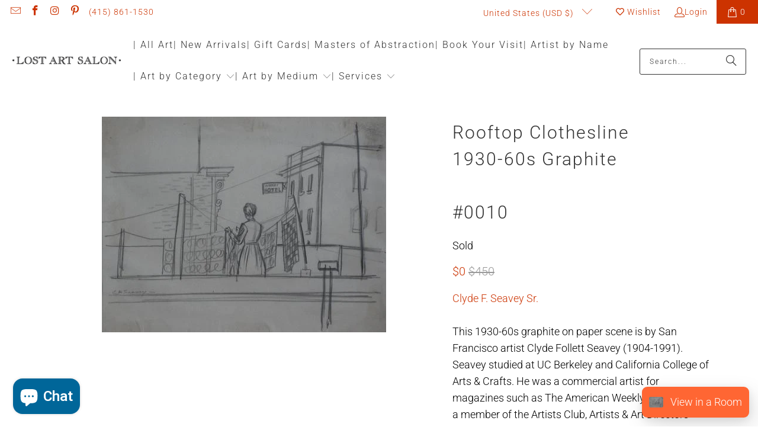

--- FILE ---
content_type: text/javascript; charset=utf-8
request_url: https://app.pictureit.co/js/load.js?shopify_shop_id=24196295
body_size: 123110
content:
!function(t){var e={};function r(n){if(e[n])return e[n].exports;var i=e[n]={i:n,l:!1,exports:{}};return t[n].call(i.exports,i,i.exports,r),i.l=!0,i.exports}r.m=t,r.c=e,r.d=function(t,e,n){r.o(t,e)||Object.defineProperty(t,e,{enumerable:!0,get:n})},r.r=function(t){"undefined"!=typeof Symbol&&Symbol.toStringTag&&Object.defineProperty(t,Symbol.toStringTag,{value:"Module"}),Object.defineProperty(t,"__esModule",{value:!0})},r.t=function(t,e){if(1&e&&(t=r(t)),8&e)return t;if(4&e&&"object"==typeof t&&t&&t.__esModule)return t;var n=Object.create(null);if(r.r(n),Object.defineProperty(n,"default",{enumerable:!0,value:t}),2&e&&"string"!=typeof t)for(var i in t)r.d(n,i,function(e){return t[e]}.bind(null,i));return n},r.n=function(t){var e=t&&t.__esModule?function(){return t.default}:function(){return t};return r.d(e,"a",e),e},r.o=function(t,e){return Object.prototype.hasOwnProperty.call(t,e)},r.p="",r(r.s=652)}([function(t,e,r){"use strict";var n=r(3),i=r(26).f,o=r(28),a=r(17),c=r(149),s=r(85),u=r(101);t.exports=function(t,e){var r,f,l,p,d,h=t.target,v=t.global,g=t.stat;if(r=v?n:g?n[h]||c(h,{}):n[h]&&n[h].prototype)for(f in e){if(p=e[f],l=t.dontCallGetSet?(d=i(r,f))&&d.value:r[f],!u(v?f:h+(g?".":"#")+f,t.forced)&&void 0!==l){if(typeof p==typeof l)continue;s(p,l)}(t.sham||l&&l.sham)&&o(p,"sham",!0),a(r,f,p,t)}}},function(t,e,r){"use strict";t.exports=function(t){try{return!!t()}catch(t){return!0}}},function(t,e,r){"use strict";var n=r(98),i=Function.prototype,o=i.call,a=n&&i.bind.bind(o,o);t.exports=n?a:function(t){return function(){return o.apply(t,arguments)}}},function(t,e,r){"use strict";(function(e){var r=function(t){return t&&t.Math===Math&&t};t.exports=r("object"==typeof globalThis&&globalThis)||r("object"==typeof window&&window)||r("object"==typeof self&&self)||r("object"==typeof e&&e)||r("object"==typeof this&&this)||function(){return this}()||Function("return this")()}).call(this,r(97))},function(t,e,r){"use strict";var n=r(98),i=Function.prototype.call;t.exports=n?i.bind(i):function(){return i.apply(i,arguments)}},function(t,e,r){"use strict";var n=r(7),i=String,o=TypeError;t.exports=function(t){if(n(t))return t;throw new o(i(t)+" is not an object")}},function(t,e,r){"use strict";var n=r(1);t.exports=!n((function(){return 7!==Object.defineProperty({},1,{get:function(){return 7}})[1]}))},function(t,e,r){"use strict";var n=r(13);t.exports=function(t){return"object"==typeof t?null!==t:n(t)}},function(t,e,r){"use strict";var n=r(3),i=r(82),o=r(12),a=r(83),c=r(81),s=r(186),u=n.Symbol,f=i("wks"),l=s?u.for||u:u&&u.withoutSetter||a;t.exports=function(t){return o(f,t)||(f[t]=c&&o(u,t)?u[t]:l("Symbol."+t)),f[t]}},function(t,e,r){"use strict";var n=r(41),i=String;t.exports=function(t){if("Symbol"===n(t))throw new TypeError("Cannot convert a Symbol value to a string");return i(t)}},function(t,e,r){"use strict";var n=r(3),i=r(13),o=function(t){return i(t)?t:void 0};t.exports=function(t,e){return arguments.length<2?o(n[t]):n[t]&&n[t][e]}},function(t,e,r){"use strict";var n=r(13),i=r(66),o=TypeError;t.exports=function(t){if(n(t))return t;throw new o(i(t)+" is not a function")}},function(t,e,r){"use strict";var n=r(2),i=r(15),o=n({}.hasOwnProperty);t.exports=Object.hasOwn||function(t,e){return o(i(t),e)}},function(t,e,r){"use strict";var n="object"==typeof document&&document.all;t.exports=void 0===n&&void 0!==n?function(t){return"function"==typeof t||t===n}:function(t){return"function"==typeof t}},function(t,e,r){"use strict";var n,i,o,a=r(128),c=r(6),s=r(3),u=r(13),f=r(7),l=r(12),p=r(41),d=r(66),h=r(28),v=r(17),g=r(23),m=r(35),y=r(36),b=r(50),w=r(8),x=r(83),_=r(21),S=_.enforce,A=_.get,E=s.Int8Array,O=E&&E.prototype,k=s.Uint8ClampedArray,T=k&&k.prototype,C=E&&y(E),I=O&&y(O),R=Object.prototype,M=s.TypeError,P=w("toStringTag"),j=x("TYPED_ARRAY_TAG"),$=a&&!!b&&"Opera"!==p(s.opera),L=!1,N={Int8Array:1,Uint8Array:1,Uint8ClampedArray:1,Int16Array:2,Uint16Array:2,Int32Array:4,Uint32Array:4,Float32Array:4,Float64Array:8},D={BigInt64Array:8,BigUint64Array:8},F=function(t){var e=y(t);if(f(e)){var r=A(e);return r&&l(r,"TypedArrayConstructor")?r.TypedArrayConstructor:F(e)}},U=function(t){if(!f(t))return!1;var e=p(t);return l(N,e)||l(D,e)};for(n in N)(o=(i=s[n])&&i.prototype)?S(o).TypedArrayConstructor=i:$=!1;for(n in D)(o=(i=s[n])&&i.prototype)&&(S(o).TypedArrayConstructor=i);if((!$||!u(C)||C===Function.prototype)&&(C=function(){throw new M("Incorrect invocation")},$))for(n in N)s[n]&&b(s[n],C);if((!$||!I||I===R)&&(I=C.prototype,$))for(n in N)s[n]&&b(s[n].prototype,I);if($&&y(T)!==I&&b(T,I),c&&!l(I,P))for(n in L=!0,g(I,P,{configurable:!0,get:function(){return f(this)?this[j]:void 0}}),N)s[n]&&h(s[n],j,n);t.exports={NATIVE_ARRAY_BUFFER_VIEWS:$,TYPED_ARRAY_TAG:L&&j,aTypedArray:function(t){if(U(t))return t;throw new M("Target is not a typed array")},aTypedArrayConstructor:function(t){if(u(t)&&(!b||m(C,t)))return t;throw new M(d(t)+" is not a typed array constructor")},exportTypedArrayMethod:function(t,e,r,n){if(c){if(r)for(var i in N){var o=s[i];if(o&&l(o.prototype,t))try{delete o.prototype[t]}catch(r){try{o.prototype[t]=e}catch(t){}}}I[t]&&!r||v(I,t,r?e:$&&O[t]||e,n)}},exportTypedArrayStaticMethod:function(t,e,r){var n,i;if(c){if(b){if(r)for(n in N)if((i=s[n])&&l(i,t))try{delete i[t]}catch(t){}if(C[t]&&!r)return;try{return v(C,t,r?e:$&&C[t]||e)}catch(t){}}for(n in N)!(i=s[n])||i[t]&&!r||v(i,t,e)}},getTypedArrayConstructor:F,isView:function(t){if(!f(t))return!1;var e=p(t);return"DataView"===e||l(N,e)||l(D,e)},isTypedArray:U,TypedArray:C,TypedArrayPrototype:I}},function(t,e,r){"use strict";var n=r(20),i=Object;t.exports=function(t){return i(n(t))}},function(t,e,r){"use strict";t.exports=!1},function(t,e,r){"use strict";var n=r(13),i=r(19),o=r(150),a=r(149);t.exports=function(t,e,r,c){c||(c={});var s=c.enumerable,u=void 0!==c.name?c.name:e;if(n(r)&&o(r,u,c),c.global)s?t[e]=r:a(e,r);else{try{c.unsafe?t[e]&&(s=!0):delete t[e]}catch(t){}s?t[e]=r:i.f(t,e,{value:r,enumerable:!1,configurable:!c.nonConfigurable,writable:!c.nonWritable})}return t}},function(t,e,r){"use strict";var n=r(40);t.exports=function(t){return n(t.length)}},function(t,e,r){"use strict";var n=r(6),i=r(188),o=r(189),a=r(5),c=r(63),s=TypeError,u=Object.defineProperty,f=Object.getOwnPropertyDescriptor;e.f=n?o?function(t,e,r){if(a(t),e=c(e),a(r),"function"==typeof t&&"prototype"===e&&"value"in r&&"writable"in r&&!r.writable){var n=f(t,e);n&&n.writable&&(t[e]=r.value,r={configurable:"configurable"in r?r.configurable:n.configurable,enumerable:"enumerable"in r?r.enumerable:n.enumerable,writable:!1})}return u(t,e,r)}:u:function(t,e,r){if(a(t),e=c(e),a(r),i)try{return u(t,e,r)}catch(t){}if("get"in r||"set"in r)throw new s("Accessors not supported");return"value"in r&&(t[e]=r.value),t}},function(t,e,r){"use strict";var n=r(56),i=TypeError;t.exports=function(t){if(n(t))throw new i("Can't call method on "+t);return t}},function(t,e,r){"use strict";var n,i,o,a=r(190),c=r(3),s=r(7),u=r(28),f=r(12),l=r(115),p=r(117),d=r(99),h=c.TypeError,v=c.WeakMap;if(a||l.state){var g=l.state||(l.state=new v);g.get=g.get,g.has=g.has,g.set=g.set,n=function(t,e){if(g.has(t))throw new h("Object already initialized");return e.facade=t,g.set(t,e),e},i=function(t){return g.get(t)||{}},o=function(t){return g.has(t)}}else{var m=p("state");d[m]=!0,n=function(t,e){if(f(t,m))throw new h("Object already initialized");return e.facade=t,u(t,m,e),e},i=function(t){return f(t,m)?t[m]:{}},o=function(t){return f(t,m)}}t.exports={set:n,get:i,has:o,enforce:function(t){return o(t)?i(t):n(t,{})},getterFor:function(t){return function(e){var r;if(!s(e)||(r=i(e)).type!==t)throw new h("Incompatible receiver, "+t+" required");return r}}}},function(t,e,r){"use strict";var n=r(192);t.exports=function(t){var e=+t;return e!=e||0===e?0:n(e)}},function(t,e,r){"use strict";var n=r(150),i=r(19);t.exports=function(t,e,r){return r.get&&n(r.get,e,{getter:!0}),r.set&&n(r.set,e,{setter:!0}),i.f(t,e,r)}},function(t,e,r){"use strict";var n=r(42),i=r(4),o=r(5),a=r(66),c=r(160),s=r(18),u=r(35),f=r(87),l=r(71),p=r(31),d=TypeError,h=function(t,e){this.stopped=t,this.result=e},v=h.prototype;t.exports=function(t,e,r){var g,m,y,b,w,x,_,S=r&&r.that,A=!(!r||!r.AS_ENTRIES),E=!(!r||!r.IS_RECORD),O=!(!r||!r.IS_ITERATOR),k=!(!r||!r.INTERRUPTED),T=n(e,S),C=function(t){return g&&p(g,"normal"),new h(!0,t)},I=function(t){return A?(o(t),k?T(t[0],t[1],C):T(t[0],t[1])):k?T(t,C):T(t)};if(E)g=t.iterator;else if(O)g=t;else{if(!(m=l(t)))throw new d(a(t)+" is not iterable");if(c(m)){for(y=0,b=s(t);b>y;y++)if((w=I(t[y]))&&u(v,w))return w;return new h(!1)}g=f(t,m)}for(x=E?t.next:g.next;!(_=i(x,g)).done;){try{w=I(_.value)}catch(t){p(g,"throw",t)}if("object"==typeof w&&w&&u(v,w))return w}return new h(!1)}},function(t,e,r){"use strict";var n=r(80),i=r(20);t.exports=function(t){return n(i(t))}},function(t,e,r){"use strict";var n=r(6),i=r(4),o=r(113),a=r(39),c=r(25),s=r(63),u=r(12),f=r(188),l=Object.getOwnPropertyDescriptor;e.f=n?l:function(t,e){if(t=c(t),e=s(e),f)try{return l(t,e)}catch(t){}if(u(t,e))return a(!i(o.f,t,e),t[e])}},function(t,e,r){"use strict";var n=r(11),i=r(56);t.exports=function(t,e){var r=t[e];return i(r)?void 0:n(r)}},function(t,e,r){"use strict";var n=r(6),i=r(19),o=r(39);t.exports=n?function(t,e,r){return i.f(t,e,o(1,r))}:function(t,e,r){return t[e]=r,t}},function(t,e,r){"use strict";var n,i=r(5),o=r(155),a=r(153),c=r(99),s=r(193),u=r(116),f=r(117),l=f("IE_PROTO"),p=function(){},d=function(t){return"<script>"+t+"<\/script>"},h=function(t){t.write(d("")),t.close();var e=t.parentWindow.Object;return t=null,e},v=function(){try{n=new ActiveXObject("htmlfile")}catch(t){}var t,e;v="undefined"!=typeof document?document.domain&&n?h(n):((e=u("iframe")).style.display="none",s.appendChild(e),e.src=String("javascript:"),(t=e.contentWindow.document).open(),t.write(d("document.F=Object")),t.close(),t.F):h(n);for(var r=a.length;r--;)delete v.prototype[a[r]];return v()};c[l]=!0,t.exports=Object.create||function(t,e){var r;return null!==t?(p.prototype=i(t),r=new p,p.prototype=null,r[l]=t):r=v(),void 0===e?r:o.f(r,e)}},function(t,e,r){"use strict";var n=r(42),i=r(2),o=r(80),a=r(15),c=r(18),s=r(103),u=i([].push),f=function(t){var e=1===t,r=2===t,i=3===t,f=4===t,l=6===t,p=7===t,d=5===t||l;return function(h,v,g,m){for(var y,b,w=a(h),x=o(w),_=c(x),S=n(v,g),A=0,E=m||s,O=e?E(h,_):r||p?E(h,0):void 0;_>A;A++)if((d||A in x)&&(b=S(y=x[A],A,w),t))if(e)O[A]=b;else if(b)switch(t){case 3:return!0;case 5:return y;case 6:return A;case 2:u(O,y)}else switch(t){case 4:return!1;case 7:u(O,y)}return l?-1:i||f?f:O}};t.exports={forEach:f(0),map:f(1),filter:f(2),some:f(3),every:f(4),find:f(5),findIndex:f(6),filterReject:f(7)}},function(t,e,r){"use strict";var n=r(4),i=r(5),o=r(27);t.exports=function(t,e,r){var a,c;i(t);try{if(!(a=o(t,"return"))){if("throw"===e)throw r;return r}a=n(a,t)}catch(t){c=!0,a=t}if("throw"===e)throw r;if(c)throw a;return i(a),r}},function(t,e,r){"use strict";var n=r(2),i=n({}.toString),o=n("".slice);t.exports=function(t){return o(i(t),8,-1)}},function(t,e,r){"use strict";var n=r(119),i=r(12),o=r(194),a=r(19).f;t.exports=function(t){var e=n.Symbol||(n.Symbol={});i(e,t)||a(e,t,{value:o.f(t)})}},function(t,e,r){"use strict";t.exports=function(t){return{iterator:t,next:t.next,done:!1}}},function(t,e,r){"use strict";var n=r(2);t.exports=n({}.isPrototypeOf)},function(t,e,r){"use strict";var n=r(12),i=r(13),o=r(15),a=r(117),c=r(159),s=a("IE_PROTO"),u=Object,f=u.prototype;t.exports=c?u.getPrototypeOf:function(t){var e=o(t);if(n(e,s))return e[s];var r=e.constructor;return i(r)&&e instanceof r?r.prototype:e instanceof u?f:null}},function(t,e,r){"use strict";var n=r(19).f,i=r(12),o=r(8)("toStringTag");t.exports=function(t,e,r){t&&!r&&(t=t.prototype),t&&!i(t,o)&&n(t,o,{configurable:!0,value:e})}},function(t,e,r){"use strict";var n=r(8),i=r(29),o=r(19).f,a=n("unscopables"),c=Array.prototype;void 0===c[a]&&o(c,a,{configurable:!0,value:i(null)}),t.exports=function(t){c[a][t]=!0}},function(t,e,r){"use strict";t.exports=function(t,e){return{enumerable:!(1&t),configurable:!(2&t),writable:!(4&t),value:e}}},function(t,e,r){"use strict";var n=r(22),i=Math.min;t.exports=function(t){var e=n(t);return e>0?i(e,9007199254740991):0}},function(t,e,r){"use strict";var n=r(154),i=r(13),o=r(32),a=r(8)("toStringTag"),c=Object,s="Arguments"===o(function(){return arguments}());t.exports=n?o:function(t){var e,r,n;return void 0===t?"Undefined":null===t?"Null":"string"==typeof(r=function(t,e){try{return t[e]}catch(t){}}(e=c(t),a))?r:s?o(e):"Object"===(n=o(e))&&i(e.callee)?"Arguments":n}},function(t,e,r){"use strict";var n=r(68),i=r(11),o=r(98),a=n(n.bind);t.exports=function(t,e){return i(t),void 0===e?t:o?a(t,e):function(){return t.apply(e,arguments)}}},function(t,e,r){"use strict";var n=r(98),i=Function.prototype,o=i.apply,a=i.call;t.exports="object"==typeof Reflect&&Reflect.apply||(n?a.bind(o):function(){return a.apply(o,arguments)})},function(t,e,r){"use strict";var n=r(35),i=TypeError;t.exports=function(t,e){if(n(e,t))return t;throw new i("Incorrect invocation")}},function(t,e,r){"use strict";var n=r(2),i=r(20),o=r(9),a=/"/g,c=n("".replace);t.exports=function(t,e,r,n){var s=o(i(t)),u="<"+e;return""!==r&&(u+=" "+r+'="'+c(o(n),a,"&quot;")+'"'),u+">"+s+"</"+e+">"}},function(t,e,r){"use strict";var n=r(1);t.exports=function(t){return n((function(){var e=""[t]('"');return e!==e.toLowerCase()||e.split('"').length>3}))}},function(t,e,r){"use strict";var n=r(267),i=Object.prototype.toString;function o(t){return"[object Array]"===i.call(t)}function a(t){return void 0===t}function c(t){return null!==t&&"object"==typeof t}function s(t){return"[object Function]"===i.call(t)}function u(t,e){if(null!=t)if("object"!=typeof t&&(t=[t]),o(t))for(var r=0,n=t.length;r<n;r++)e.call(null,t[r],r,t);else for(var i in t)Object.prototype.hasOwnProperty.call(t,i)&&e.call(null,t[i],i,t)}t.exports={isArray:o,isArrayBuffer:function(t){return"[object ArrayBuffer]"===i.call(t)},isBuffer:function(t){return null!==t&&!a(t)&&null!==t.constructor&&!a(t.constructor)&&"function"==typeof t.constructor.isBuffer&&t.constructor.isBuffer(t)},isFormData:function(t){return"undefined"!=typeof FormData&&t instanceof FormData},isArrayBufferView:function(t){return"undefined"!=typeof ArrayBuffer&&ArrayBuffer.isView?ArrayBuffer.isView(t):t&&t.buffer&&t.buffer instanceof ArrayBuffer},isString:function(t){return"string"==typeof t},isNumber:function(t){return"number"==typeof t},isObject:c,isUndefined:a,isDate:function(t){return"[object Date]"===i.call(t)},isFile:function(t){return"[object File]"===i.call(t)},isBlob:function(t){return"[object Blob]"===i.call(t)},isFunction:s,isStream:function(t){return c(t)&&s(t.pipe)},isURLSearchParams:function(t){return"undefined"!=typeof URLSearchParams&&t instanceof URLSearchParams},isStandardBrowserEnv:function(){return("undefined"==typeof navigator||"ReactNative"!==navigator.product&&"NativeScript"!==navigator.product&&"NS"!==navigator.product)&&("undefined"!=typeof window&&"undefined"!=typeof document)},forEach:u,merge:function t(){var e={};function r(r,n){"object"==typeof e[n]&&"object"==typeof r?e[n]=t(e[n],r):e[n]=r}for(var n=0,i=arguments.length;n<i;n++)u(arguments[n],r);return e},deepMerge:function t(){var e={};function r(r,n){"object"==typeof e[n]&&"object"==typeof r?e[n]=t(e[n],r):e[n]="object"==typeof r?t({},r):r}for(var n=0,i=arguments.length;n<i;n++)u(arguments[n],r);return e},extend:function(t,e,r){return u(e,(function(e,i){t[i]=r&&"function"==typeof e?n(e,r):e})),t},trim:function(t){return t.replace(/^\s*/,"").replace(/\s*$/,"")}}},function(t,e,r){"use strict";var n=r(2);t.exports=n([].slice)},function(t,e,r){"use strict";var n=TypeError;t.exports=function(t,e){if(t<e)throw new n("Not enough arguments");return t}},function(t,e,r){"use strict";var n=r(120),i=r(7),o=r(20),a=r(199);t.exports=Object.setPrototypeOf||("__proto__"in{}?function(){var t,e=!1,r={};try{(t=n(Object.prototype,"__proto__","set"))(r,[]),e=r instanceof Array}catch(t){}return function(r,n){return o(r),a(n),i(r)?(e?t(r,n):r.__proto__=n,r):r}}():void 0)},function(t,e,r){"use strict";var n=r(2),i=Set.prototype;t.exports={Set:Set,add:n(i.add),has:n(i.has),remove:n(i.delete),proto:i}},function(t,e,r){"use strict";var n,i,o=r(3),a=r(53),c=o.process,s=o.Deno,u=c&&c.versions||s&&s.version,f=u&&u.v8;f&&(i=(n=f.split("."))[0]>0&&n[0]<4?1:+(n[0]+n[1])),!i&&a&&(!(n=a.match(/Edge\/(\d+)/))||n[1]>=74)&&(n=a.match(/Chrome\/(\d+)/))&&(i=+n[1]),t.exports=i},function(t,e,r){"use strict";var n=r(3).navigator,i=n&&n.userAgent;t.exports=i?String(i):""},function(t,e,r){"use strict";var n=r(6),i=r(19),o=r(39);t.exports=function(t,e,r){n?i.f(t,e,o(0,r)):t[e]=r}},function(t,e,r){"use strict";var n=r(3);t.exports=function(t,e){var r=n.Iterator,i=r&&r.prototype,o=i&&i[t],a=!1;if(o)try{o.call({next:function(){return{done:!0}},return:function(){a=!0}},-1)}catch(t){t instanceof e||(a=!1)}if(!a)return o}},function(t,e,r){"use strict";t.exports=function(t){return null==t}},function(t,e,r){"use strict";var n=r(22),i=Math.max,o=Math.min;t.exports=function(t,e){var r=n(t);return r<0?i(r+e,0):o(r,e)}},function(t,e,r){"use strict";var n=r(1);t.exports=function(t,e){var r=[][t];return!!r&&n((function(){r.call(null,e||function(){return 1},1)}))}},function(t,e,r){"use strict";var n=r(17);t.exports=function(t,e,r){for(var i in e)n(t,i,e[i],r);return t}},function(t,e,r){"use strict";var n=r(11),i=TypeError,o=function(t){var e,r;this.promise=new t((function(t,n){if(void 0!==e||void 0!==r)throw new i("Bad Promise constructor");e=t,r=n})),this.resolve=n(e),this.reject=n(r)};t.exports.f=function(t){return new o(t)}},function(t,e,r){"use strict";var n=r(0),i=r(3),o=r(4),a=r(6),c=r(183),s=r(14),u=r(127),f=r(44),l=r(39),p=r(28),d=r(173),h=r(40),v=r(129),g=r(254),m=r(552),y=r(63),b=r(12),w=r(41),x=r(7),_=r(65),S=r(29),A=r(35),E=r(50),O=r(67).f,k=r(255),T=r(30).forEach,C=r(90),I=r(23),R=r(19),M=r(26),P=r(106),j=r(21),$=r(70),L=j.get,N=j.set,D=j.enforce,F=R.f,U=M.f,B=i.RangeError,z=u.ArrayBuffer,H=z.prototype,V=u.DataView,q=s.NATIVE_ARRAY_BUFFER_VIEWS,W=s.TYPED_ARRAY_TAG,G=s.TypedArray,Y=s.TypedArrayPrototype,K=s.isTypedArray,J=function(t,e){I(t,e,{configurable:!0,get:function(){return L(this)[e]}})},X=function(t){var e;return A(H,t)||"ArrayBuffer"===(e=w(t))||"SharedArrayBuffer"===e},Z=function(t,e){return K(t)&&!_(e)&&e in t&&d(+e)&&e>=0},Q=function(t,e){return e=y(e),Z(t,e)?l(2,t[e]):U(t,e)},tt=function(t,e,r){return e=y(e),!(Z(t,e)&&x(r)&&b(r,"value"))||b(r,"get")||b(r,"set")||r.configurable||b(r,"writable")&&!r.writable||b(r,"enumerable")&&!r.enumerable?F(t,e,r):(t[e]=r.value,t)};a?(q||(M.f=Q,R.f=tt,J(Y,"buffer"),J(Y,"byteOffset"),J(Y,"byteLength"),J(Y,"length")),n({target:"Object",stat:!0,forced:!q},{getOwnPropertyDescriptor:Q,defineProperty:tt}),t.exports=function(t,e,r){var a=t.match(/\d+/)[0]/8,s=t+(r?"Clamped":"")+"Array",u="get"+t,l="set"+t,d=i[s],y=d,b=y&&y.prototype,w={},_=function(t,e){F(t,e,{get:function(){return function(t,e){var r=L(t);return r.view[u](e*a+r.byteOffset,!0)}(this,e)},set:function(t){return function(t,e,n){var i=L(t);i.view[l](e*a+i.byteOffset,r?m(n):n,!0)}(this,e,t)},enumerable:!0})};q?c&&(y=e((function(t,e,r,n){return f(t,b),$(x(e)?X(e)?void 0!==n?new d(e,g(r,a),n):void 0!==r?new d(e,g(r,a)):new d(e):K(e)?P(y,e):o(k,y,e):new d(v(e)),t,y)})),E&&E(y,G),T(O(d),(function(t){t in y||p(y,t,d[t])})),y.prototype=b):(y=e((function(t,e,r,n){f(t,b);var i,c,s,u=0,l=0;if(x(e)){if(!X(e))return K(e)?P(y,e):o(k,y,e);i=e,l=g(r,a);var p=e.byteLength;if(void 0===n){if(p%a)throw new B("Wrong length");if((c=p-l)<0)throw new B("Wrong length")}else if((c=h(n)*a)+l>p)throw new B("Wrong length");s=c/a}else s=v(e),i=new z(c=s*a);for(N(t,{buffer:i,byteOffset:l,byteLength:c,length:s,view:new V(i)});u<s;)_(t,u++)})),E&&E(y,G),b=y.prototype=S(Y)),b.constructor!==y&&p(b,"constructor",y),D(b).TypedArrayConstructor=y,W&&p(b,W,s);var A=y!==d;w[s]=y,n({global:!0,constructor:!0,forced:A,sham:!q},w),"BYTES_PER_ELEMENT"in y||p(y,"BYTES_PER_ELEMENT",a),"BYTES_PER_ELEMENT"in b||p(b,"BYTES_PER_ELEMENT",a),C(s)}):t.exports=function(){}},function(t,e,r){"use strict";(function(t){r.d(e,"b",(function(){return _}));var n=("undefined"!=typeof window?window:void 0!==t?t:{}).__VUE_DEVTOOLS_GLOBAL_HOOK__;function i(t,e){if(void 0===e&&(e=[]),null===t||"object"!=typeof t)return t;var r,n=(r=function(e){return e.original===t},e.filter(r)[0]);if(n)return n.copy;var o=Array.isArray(t)?[]:{};return e.push({original:t,copy:o}),Object.keys(t).forEach((function(r){o[r]=i(t[r],e)})),o}function o(t,e){Object.keys(t).forEach((function(r){return e(t[r],r)}))}function a(t){return null!==t&&"object"==typeof t}var c=function(t,e){this.runtime=e,this._children=Object.create(null),this._rawModule=t;var r=t.state;this.state=("function"==typeof r?r():r)||{}},s={namespaced:{configurable:!0}};s.namespaced.get=function(){return!!this._rawModule.namespaced},c.prototype.addChild=function(t,e){this._children[t]=e},c.prototype.removeChild=function(t){delete this._children[t]},c.prototype.getChild=function(t){return this._children[t]},c.prototype.hasChild=function(t){return t in this._children},c.prototype.update=function(t){this._rawModule.namespaced=t.namespaced,t.actions&&(this._rawModule.actions=t.actions),t.mutations&&(this._rawModule.mutations=t.mutations),t.getters&&(this._rawModule.getters=t.getters)},c.prototype.forEachChild=function(t){o(this._children,t)},c.prototype.forEachGetter=function(t){this._rawModule.getters&&o(this._rawModule.getters,t)},c.prototype.forEachAction=function(t){this._rawModule.actions&&o(this._rawModule.actions,t)},c.prototype.forEachMutation=function(t){this._rawModule.mutations&&o(this._rawModule.mutations,t)},Object.defineProperties(c.prototype,s);var u=function(t){this.register([],t,!1)};u.prototype.get=function(t){return t.reduce((function(t,e){return t.getChild(e)}),this.root)},u.prototype.getNamespace=function(t){var e=this.root;return t.reduce((function(t,r){return t+((e=e.getChild(r)).namespaced?r+"/":"")}),"")},u.prototype.update=function(t){!function t(e,r,n){0;if(r.update(n),n.modules)for(var i in n.modules){if(!r.getChild(i))return void 0;t(e.concat(i),r.getChild(i),n.modules[i])}}([],this.root,t)},u.prototype.register=function(t,e,r){var n=this;void 0===r&&(r=!0);var i=new c(e,r);0===t.length?this.root=i:this.get(t.slice(0,-1)).addChild(t[t.length-1],i);e.modules&&o(e.modules,(function(e,i){n.register(t.concat(i),e,r)}))},u.prototype.unregister=function(t){var e=this.get(t.slice(0,-1)),r=t[t.length-1],n=e.getChild(r);n&&n.runtime&&e.removeChild(r)},u.prototype.isRegistered=function(t){var e=this.get(t.slice(0,-1)),r=t[t.length-1];return!!e&&e.hasChild(r)};var f;var l=function(t){var e=this;void 0===t&&(t={}),!f&&"undefined"!=typeof window&&window.Vue&&b(window.Vue);var r=t.plugins;void 0===r&&(r=[]);var i=t.strict;void 0===i&&(i=!1),this._committing=!1,this._actions=Object.create(null),this._actionSubscribers=[],this._mutations=Object.create(null),this._wrappedGetters=Object.create(null),this._modules=new u(t),this._modulesNamespaceMap=Object.create(null),this._subscribers=[],this._watcherVM=new f,this._makeLocalGettersCache=Object.create(null);var o=this,a=this.dispatch,c=this.commit;this.dispatch=function(t,e){return a.call(o,t,e)},this.commit=function(t,e,r){return c.call(o,t,e,r)},this.strict=i;var s=this._modules.root.state;g(this,s,[],this._modules.root),v(this,s),r.forEach((function(t){return t(e)})),(void 0!==t.devtools?t.devtools:f.config.devtools)&&function(t){n&&(t._devtoolHook=n,n.emit("vuex:init",t),n.on("vuex:travel-to-state",(function(e){t.replaceState(e)})),t.subscribe((function(t,e){n.emit("vuex:mutation",t,e)}),{prepend:!0}),t.subscribeAction((function(t,e){n.emit("vuex:action",t,e)}),{prepend:!0}))}(this)},p={state:{configurable:!0}};function d(t,e,r){return e.indexOf(t)<0&&(r&&r.prepend?e.unshift(t):e.push(t)),function(){var r=e.indexOf(t);r>-1&&e.splice(r,1)}}function h(t,e){t._actions=Object.create(null),t._mutations=Object.create(null),t._wrappedGetters=Object.create(null),t._modulesNamespaceMap=Object.create(null);var r=t.state;g(t,r,[],t._modules.root,!0),v(t,r,e)}function v(t,e,r){var n=t._vm;t.getters={},t._makeLocalGettersCache=Object.create(null);var i=t._wrappedGetters,a={};o(i,(function(e,r){a[r]=function(t,e){return function(){return t(e)}}(e,t),Object.defineProperty(t.getters,r,{get:function(){return t._vm[r]},enumerable:!0})}));var c=f.config.silent;f.config.silent=!0,t._vm=new f({data:{$$state:e},computed:a}),f.config.silent=c,t.strict&&function(t){t._vm.$watch((function(){return this._data.$$state}),(function(){0}),{deep:!0,sync:!0})}(t),n&&(r&&t._withCommit((function(){n._data.$$state=null})),f.nextTick((function(){return n.$destroy()})))}function g(t,e,r,n,i){var o=!r.length,a=t._modules.getNamespace(r);if(n.namespaced&&(t._modulesNamespaceMap[a],t._modulesNamespaceMap[a]=n),!o&&!i){var c=m(e,r.slice(0,-1)),s=r[r.length-1];t._withCommit((function(){f.set(c,s,n.state)}))}var u=n.context=function(t,e,r){var n=""===e,i={dispatch:n?t.dispatch:function(r,n,i){var o=y(r,n,i),a=o.payload,c=o.options,s=o.type;return c&&c.root||(s=e+s),t.dispatch(s,a)},commit:n?t.commit:function(r,n,i){var o=y(r,n,i),a=o.payload,c=o.options,s=o.type;c&&c.root||(s=e+s),t.commit(s,a,c)}};return Object.defineProperties(i,{getters:{get:n?function(){return t.getters}:function(){return function(t,e){if(!t._makeLocalGettersCache[e]){var r={},n=e.length;Object.keys(t.getters).forEach((function(i){if(i.slice(0,n)===e){var o=i.slice(n);Object.defineProperty(r,o,{get:function(){return t.getters[i]},enumerable:!0})}})),t._makeLocalGettersCache[e]=r}return t._makeLocalGettersCache[e]}(t,e)}},state:{get:function(){return m(t.state,r)}}}),i}(t,a,r);n.forEachMutation((function(e,r){!function(t,e,r,n){(t._mutations[e]||(t._mutations[e]=[])).push((function(e){r.call(t,n.state,e)}))}(t,a+r,e,u)})),n.forEachAction((function(e,r){var n=e.root?r:a+r,i=e.handler||e;!function(t,e,r,n){(t._actions[e]||(t._actions[e]=[])).push((function(e){var i,o=r.call(t,{dispatch:n.dispatch,commit:n.commit,getters:n.getters,state:n.state,rootGetters:t.getters,rootState:t.state},e);return(i=o)&&"function"==typeof i.then||(o=Promise.resolve(o)),t._devtoolHook?o.catch((function(e){throw t._devtoolHook.emit("vuex:error",e),e})):o}))}(t,n,i,u)})),n.forEachGetter((function(e,r){!function(t,e,r,n){if(t._wrappedGetters[e])return void 0;t._wrappedGetters[e]=function(t){return r(n.state,n.getters,t.state,t.getters)}}(t,a+r,e,u)})),n.forEachChild((function(n,o){g(t,e,r.concat(o),n,i)}))}function m(t,e){return e.reduce((function(t,e){return t[e]}),t)}function y(t,e,r){return a(t)&&t.type&&(r=e,e=t,t=t.type),{type:t,payload:e,options:r}}function b(t){f&&t===f||
/*!
 * vuex v3.6.2
 * (c) 2021 Evan You
 * @license MIT
 */
function(t){if(Number(t.version.split(".")[0])>=2)t.mixin({beforeCreate:r});else{var e=t.prototype._init;t.prototype._init=function(t){void 0===t&&(t={}),t.init=t.init?[r].concat(t.init):r,e.call(this,t)}}function r(){var t=this.$options;t.store?this.$store="function"==typeof t.store?t.store():t.store:t.parent&&t.parent.$store&&(this.$store=t.parent.$store)}}(f=t)}p.state.get=function(){return this._vm._data.$$state},p.state.set=function(t){0},l.prototype.commit=function(t,e,r){var n=this,i=y(t,e,r),o=i.type,a=i.payload,c=(i.options,{type:o,payload:a}),s=this._mutations[o];s&&(this._withCommit((function(){s.forEach((function(t){t(a)}))})),this._subscribers.slice().forEach((function(t){return t(c,n.state)})))},l.prototype.dispatch=function(t,e){var r=this,n=y(t,e),i=n.type,o=n.payload,a={type:i,payload:o},c=this._actions[i];if(c){try{this._actionSubscribers.slice().filter((function(t){return t.before})).forEach((function(t){return t.before(a,r.state)}))}catch(t){0}var s=c.length>1?Promise.all(c.map((function(t){return t(o)}))):c[0](o);return new Promise((function(t,e){s.then((function(e){try{r._actionSubscribers.filter((function(t){return t.after})).forEach((function(t){return t.after(a,r.state)}))}catch(t){0}t(e)}),(function(t){try{r._actionSubscribers.filter((function(t){return t.error})).forEach((function(e){return e.error(a,r.state,t)}))}catch(t){0}e(t)}))}))}},l.prototype.subscribe=function(t,e){return d(t,this._subscribers,e)},l.prototype.subscribeAction=function(t,e){return d("function"==typeof t?{before:t}:t,this._actionSubscribers,e)},l.prototype.watch=function(t,e,r){var n=this;return this._watcherVM.$watch((function(){return t(n.state,n.getters)}),e,r)},l.prototype.replaceState=function(t){var e=this;this._withCommit((function(){e._vm._data.$$state=t}))},l.prototype.registerModule=function(t,e,r){void 0===r&&(r={}),"string"==typeof t&&(t=[t]),this._modules.register(t,e),g(this,this.state,t,this._modules.get(t),r.preserveState),v(this,this.state)},l.prototype.unregisterModule=function(t){var e=this;"string"==typeof t&&(t=[t]),this._modules.unregister(t),this._withCommit((function(){var r=m(e.state,t.slice(0,-1));f.delete(r,t[t.length-1])})),h(this)},l.prototype.hasModule=function(t){return"string"==typeof t&&(t=[t]),this._modules.isRegistered(t)},l.prototype.hotUpdate=function(t){this._modules.update(t),h(this,!0)},l.prototype._withCommit=function(t){var e=this._committing;this._committing=!0,t(),this._committing=e},Object.defineProperties(l.prototype,p);var w=E((function(t,e){var r={};return A(e).forEach((function(e){var n=e.key,i=e.val;r[n]=function(){var e=this.$store.state,r=this.$store.getters;if(t){var n=O(this.$store,"mapState",t);if(!n)return;e=n.context.state,r=n.context.getters}return"function"==typeof i?i.call(this,e,r):e[i]},r[n].vuex=!0})),r})),x=E((function(t,e){var r={};return A(e).forEach((function(e){var n=e.key,i=e.val;r[n]=function(){for(var e=[],r=arguments.length;r--;)e[r]=arguments[r];var n=this.$store.commit;if(t){var o=O(this.$store,"mapMutations",t);if(!o)return;n=o.context.commit}return"function"==typeof i?i.apply(this,[n].concat(e)):n.apply(this.$store,[i].concat(e))}})),r})),_=E((function(t,e){var r={};return A(e).forEach((function(e){var n=e.key,i=e.val;i=t+i,r[n]=function(){if(!t||O(this.$store,"mapGetters",t))return this.$store.getters[i]},r[n].vuex=!0})),r})),S=E((function(t,e){var r={};return A(e).forEach((function(e){var n=e.key,i=e.val;r[n]=function(){for(var e=[],r=arguments.length;r--;)e[r]=arguments[r];var n=this.$store.dispatch;if(t){var o=O(this.$store,"mapActions",t);if(!o)return;n=o.context.dispatch}return"function"==typeof i?i.apply(this,[n].concat(e)):n.apply(this.$store,[i].concat(e))}})),r}));function A(t){return function(t){return Array.isArray(t)||a(t)}(t)?Array.isArray(t)?t.map((function(t){return{key:t,val:t}})):Object.keys(t).map((function(e){return{key:e,val:t[e]}})):[]}function E(t){return function(e,r){return"string"!=typeof e?(r=e,e=""):"/"!==e.charAt(e.length-1)&&(e+="/"),t(e,r)}}function O(t,e,r){return t._modulesNamespaceMap[r]}function k(t,e,r){var n=r?t.groupCollapsed:t.group;try{n.call(t,e)}catch(r){t.log(e)}}function T(t){try{t.groupEnd()}catch(e){t.log("—— log end ——")}}function C(){var t=new Date;return" @ "+I(t.getHours(),2)+":"+I(t.getMinutes(),2)+":"+I(t.getSeconds(),2)+"."+I(t.getMilliseconds(),3)}function I(t,e){return r="0",n=e-t.toString().length,new Array(n+1).join(r)+t;var r,n}var R={Store:l,install:b,version:"3.6.2",mapState:w,mapMutations:x,mapGetters:_,mapActions:S,createNamespacedHelpers:function(t){return{mapState:w.bind(null,t),mapGetters:_.bind(null,t),mapMutations:x.bind(null,t),mapActions:S.bind(null,t)}},createLogger:function(t){void 0===t&&(t={});var e=t.collapsed;void 0===e&&(e=!0);var r=t.filter;void 0===r&&(r=function(t,e,r){return!0});var n=t.transformer;void 0===n&&(n=function(t){return t});var o=t.mutationTransformer;void 0===o&&(o=function(t){return t});var a=t.actionFilter;void 0===a&&(a=function(t,e){return!0});var c=t.actionTransformer;void 0===c&&(c=function(t){return t});var s=t.logMutations;void 0===s&&(s=!0);var u=t.logActions;void 0===u&&(u=!0);var f=t.logger;return void 0===f&&(f=console),function(t){var l=i(t.state);void 0!==f&&(s&&t.subscribe((function(t,a){var c=i(a);if(r(t,l,c)){var s=C(),u=o(t),p="mutation "+t.type+s;k(f,p,e),f.log("%c prev state","color: #9E9E9E; font-weight: bold",n(l)),f.log("%c mutation","color: #03A9F4; font-weight: bold",u),f.log("%c next state","color: #4CAF50; font-weight: bold",n(c)),T(f)}l=c})),u&&t.subscribeAction((function(t,r){if(a(t,r)){var n=C(),i=c(t),o="action "+t.type+n;k(f,o,e),f.log("%c action","color: #03A9F4; font-weight: bold",i),T(f)}})))}}};e.a=R}).call(this,r(97))},function(t,e,r){"use strict";var n=r(114),i=r(65);t.exports=function(t){var e=n(t,"string");return i(e)?e:e+""}},function(t,e,r){"use strict";var n=r(32);t.exports=Array.isArray||function(t){return"Array"===n(t)}},function(t,e,r){"use strict";var n=r(10),i=r(13),o=r(35),a=r(186),c=Object;t.exports=a?function(t){return"symbol"==typeof t}:function(t){var e=n("Symbol");return i(e)&&o(e.prototype,c(t))}},function(t,e,r){"use strict";var n=String;t.exports=function(t){try{return n(t)}catch(t){return"Object"}}},function(t,e,r){"use strict";var n=r(191),i=r(153).concat("length","prototype");e.f=Object.getOwnPropertyNames||function(t){return n(t,i)}},function(t,e,r){"use strict";var n=r(32),i=r(2);t.exports=function(t){if("Function"===n(t))return i(t)}},function(t,e,r){"use strict";var n=r(2),i=r(1),o=r(13),a=r(41),c=r(10),s=r(151),u=function(){},f=c("Reflect","construct"),l=/^\s*(?:class|function)\b/,p=n(l.exec),d=!l.test(u),h=function(t){if(!o(t))return!1;try{return f(u,[],t),!0}catch(t){return!1}},v=function(t){if(!o(t))return!1;switch(a(t)){case"AsyncFunction":case"GeneratorFunction":case"AsyncGeneratorFunction":return!1}try{return d||!!p(l,s(t))}catch(t){return!0}};v.sham=!0,t.exports=!f||i((function(){var t;return h(h.call)||!h(Object)||!h((function(){t=!0}))||t}))?v:h},function(t,e,r){"use strict";var n=r(13),i=r(7),o=r(50);t.exports=function(t,e,r){var a,c;return o&&n(a=e.constructor)&&a!==r&&i(c=a.prototype)&&c!==r.prototype&&o(t,c),t}},function(t,e,r){"use strict";var n=r(41),i=r(27),o=r(56),a=r(104),c=r(8)("iterator");t.exports=function(t){if(!o(t))return i(t,c)||i(t,"@@iterator")||a[n(t)]}},function(t,e,r){"use strict";var n=TypeError;t.exports=function(t){if(t>9007199254740991)throw n("Maximum allowed index exceeded");return t}},function(t,e,r){"use strict";t.exports=function(t,e){return{value:t,done:e}}},function(t,e,r){"use strict";var n=r(0),i=r(2),o=r(99),a=r(7),c=r(12),s=r(19).f,u=r(67),f=r(156),l=r(171),p=r(83),d=r(92),h=!1,v=p("meta"),g=0,m=function(t){s(t,v,{value:{objectID:"O"+g++,weakData:{}}})},y=t.exports={enable:function(){y.enable=function(){},h=!0;var t=u.f,e=i([].splice),r={};r[v]=1,t(r).length&&(u.f=function(r){for(var n=t(r),i=0,o=n.length;i<o;i++)if(n[i]===v){e(n,i,1);break}return n},n({target:"Object",stat:!0,forced:!0},{getOwnPropertyNames:f.f}))},fastKey:function(t,e){if(!a(t))return"symbol"==typeof t?t:("string"==typeof t?"S":"P")+t;if(!c(t,v)){if(!l(t))return"F";if(!e)return"E";m(t)}return t[v].objectID},getWeakData:function(t,e){if(!c(t,v)){if(!l(t))return!0;if(!e)return!1;m(t)}return t[v].weakData},onFreeze:function(t){return d&&h&&l(t)&&!c(t,v)&&m(t),t}};o[v]=!0},function(t,e,r){"use strict";var n=r(4),i=r(12),o=r(35),a=r(245),c=r(175),s=RegExp.prototype;t.exports=a.correct?function(t){return t.flags}:function(t){return a.correct||!o(s,t)||i(t,"flags")?t.flags:n(c,t)}},function(t,e,r){"use strict";var n=r(51).has;t.exports=function(t){return n(t),t}},function(t,e,r){"use strict";var n=r(4);t.exports=function(t,e,r){for(var i,o,a=r?t:t.iterator,c=t.next;!(i=n(c,a)).done;)if(void 0!==(o=e(i.value)))return o}},function(t,e,r){"use strict";var n=r(11),i=r(5),o=r(4),a=r(22),c=r(34),s=RangeError,u=TypeError,f=Math.max,l=function(t,e){this.set=t,this.size=f(e,0),this.has=n(t.has),this.keys=n(t.keys)};l.prototype={getIterator:function(){return c(i(o(this.keys,this.set)))},includes:function(t){return o(this.has,this.set,t)}},t.exports=function(t){i(t);var e=+t.size;if(e!=e)throw new u("Invalid size");var r=a(e);if(r<0)throw new s("Invalid size");return new l(t,r)}},function(t,e,r){"use strict";var n=r(10),i=function(t){return{size:t,has:function(){return!1},keys:function(){return{next:function(){return{done:!0}}}}}},o=function(t){return{size:t,has:function(){return!0},keys:function(){throw new Error("e")}}};t.exports=function(t,e){var r=n("Set");try{(new r)[t](i(0));try{return(new r)[t](i(-1)),!1}catch(n){if(!e)return!0;try{return(new r)[t](o(-1/0)),!1}catch(n){var a=new r;return a.add(1),a.add(2),e(a[t](o(1/0)))}}}catch(t){return!1}}},function(t,e,r){"use strict";var n=r(2),i=r(1),o=r(32),a=Object,c=n("".split);t.exports=i((function(){return!a("z").propertyIsEnumerable(0)}))?function(t){return"String"===o(t)?c(t,""):a(t)}:a},function(t,e,r){"use strict";var n=r(52),i=r(1),o=r(3).String;t.exports=!!Object.getOwnPropertySymbols&&!i((function(){var t=Symbol("symbol detection");return!o(t)||!(Object(t)instanceof Symbol)||!Symbol.sham&&n&&n<41}))},function(t,e,r){"use strict";var n=r(115);t.exports=function(t,e){return n[t]||(n[t]=e||{})}},function(t,e,r){"use strict";var n=r(2),i=0,o=Math.random(),a=n(1.1.toString);t.exports=function(t){return"Symbol("+(void 0===t?"":t)+")_"+a(++i+o,36)}},function(t,e,r){"use strict";var n=r(6),i=r(12),o=Function.prototype,a=n&&Object.getOwnPropertyDescriptor,c=i(o,"name"),s=c&&"something"===function(){}.name,u=c&&(!n||n&&a(o,"name").configurable);t.exports={EXISTS:c,PROPER:s,CONFIGURABLE:u}},function(t,e,r){"use strict";var n=r(12),i=r(152),o=r(26),a=r(19);t.exports=function(t,e,r){for(var c=i(e),s=a.f,u=o.f,f=0;f<c.length;f++){var l=c[f];n(t,l)||r&&n(r,l)||s(t,l,u(e,l))}}},function(t,e,r){"use strict";var n=r(9);t.exports=function(t,e){return void 0===t?arguments.length<2?"":e:n(t)}},function(t,e,r){"use strict";var n=r(4),i=r(11),o=r(5),a=r(66),c=r(71),s=TypeError;t.exports=function(t,e){var r=arguments.length<2?c(t):e;if(i(r))return o(n(r,t));throw new s(a(t)+" is not iterable")}},function(t,e,r){"use strict";var n,i,o,a=r(1),c=r(13),s=r(7),u=r(29),f=r(36),l=r(17),p=r(8),d=r(16),h=p("iterator"),v=!1;[].keys&&("next"in(o=[].keys())?(i=f(f(o)))!==Object.prototype&&(n=i):v=!0),!s(n)||a((function(){var t={};return n[h].call(t)!==t}))?n={}:d&&(n=u(n)),c(n[h])||l(n,h,(function(){return this})),t.exports={IteratorPrototype:n,BUGGY_SAFARI_ITERATORS:v}},function(t,e,r){"use strict";var n=r(126);t.exports="NODE"===n},function(t,e,r){"use strict";var n=r(10),i=r(23),o=r(8),a=r(6),c=o("species");t.exports=function(t){var e=n(t);a&&e&&!e[c]&&i(e,c,{configurable:!0,get:function(){return this}})}},function(t,e,r){"use strict";var n=r(4),i=r(29),o=r(28),a=r(59),c=r(8),s=r(21),u=r(27),f=r(88).IteratorPrototype,l=r(73),p=r(31),d=r(375),h=c("toStringTag"),v=s.set,g=function(t){var e=s.getterFor(t?"WrapForValidIterator":"IteratorHelper");return a(i(f),{next:function(){var r=e(this);if(t)return r.nextHandler();if(r.done)return l(void 0,!0);try{var n=r.nextHandler();return r.returnHandlerResult?n:l(n,r.done)}catch(t){throw r.done=!0,t}},return:function(){var r=e(this),i=r.iterator;if(r.done=!0,t){var o=u(i,"return");return o?n(o,i):l(void 0,!0)}if(r.inner)try{p(r.inner.iterator,"normal")}catch(t){return p(i,"throw",t)}if(r.openIters)try{d(r.openIters,"normal")}catch(t){return p(i,"throw",t)}return i&&p(i,"normal"),l(void 0,!0)}})},m=g(!0),y=g(!1);o(y,h,"Iterator Helper"),t.exports=function(t,e,r){var n=function(n,i){i?(i.iterator=n.iterator,i.next=n.next):i=n,i.type=e?"WrapForValidIterator":"IteratorHelper",i.returnHandlerResult=!!r,i.nextHandler=t,i.counter=0,i.done=!1,v(this,i)};return n.prototype=e?m:y,n}},function(t,e,r){"use strict";var n=r(1);t.exports=!n((function(){return Object.isExtensible(Object.preventExtensions({}))}))},function(t,e,r){"use strict";var n=r(2),i=r(20),o=r(9),a=r(108),c=n("".replace),s=RegExp("^["+a+"]+"),u=RegExp("(^|[^"+a+"])["+a+"]+$"),f=function(t){return function(e){var r=o(i(e));return 1&t&&(r=c(r,s,"")),2&t&&(r=c(r,u,"$1")),r}};t.exports={start:f(1),end:f(2),trim:f(3)}},function(t,e,r){"use strict";t.exports=function(t){try{return{error:!1,value:t()}}catch(t){return{error:!0,value:t}}}},function(t,e,r){"use strict";var n=r(3);t.exports=n.Promise},function(t,e,r){"use strict";var n=r(2),i=r(77),o=r(51),a=o.Set,c=o.proto,s=n(c.forEach),u=n(c.keys),f=u(new a).next;t.exports=function(t,e,r){return r?i({iterator:u(t),next:f},e):s(t,e)}},function(t,e){var r;r=function(){return this}();try{r=r||new Function("return this")()}catch(t){"object"==typeof window&&(r=window)}t.exports=r},function(t,e,r){"use strict";var n=r(1);t.exports=!n((function(){var t=function(){}.bind();return"function"!=typeof t||t.hasOwnProperty("prototype")}))},function(t,e,r){"use strict";t.exports={}},function(t,e,r){"use strict";var n=r(25),i=r(57),o=r(18),a=function(t){return function(e,r,a){var c=n(e),s=o(c);if(0===s)return!t&&-1;var u,f=i(a,s);if(t&&r!=r){for(;s>f;)if((u=c[f++])!=u)return!0}else for(;s>f;f++)if((t||f in c)&&c[f]===r)return t||f||0;return!t&&-1}};t.exports={includes:a(!0),indexOf:a(!1)}},function(t,e,r){"use strict";var n=r(1),i=r(13),o=/#|\.prototype\./,a=function(t,e){var r=s[c(t)];return r===f||r!==u&&(i(e)?n(e):!!e)},c=a.normalize=function(t){return String(t).replace(o,".").toLowerCase()},s=a.data={},u=a.NATIVE="N",f=a.POLYFILL="P";t.exports=a},function(t,e,r){"use strict";var n=r(191),i=r(153);t.exports=Object.keys||function(t){return n(t,i)}},function(t,e,r){"use strict";var n=r(279);t.exports=function(t,e){return new(n(t))(0===e?0:e)}},function(t,e,r){"use strict";t.exports={}},function(t,e,r){"use strict";var n=r(1),i=r(8),o=r(52),a=i("species");t.exports=function(t){return o>=51||!n((function(){var e=[];return(e.constructor={})[a]=function(){return{foo:1}},1!==e[t](Boolean).foo}))}},function(t,e,r){"use strict";var n=r(18);t.exports=function(t,e,r){for(var i=0,o=arguments.length>2?r:n(e),a=new t(o);o>i;)a[i]=e[i++];return a}},function(t,e,r){"use strict";var n=r(219),i=TypeError;t.exports=function(t){if(n(t))throw new i("ArrayBuffer is detached");return t}},function(t,e,r){"use strict";t.exports="\t\n\v\f\r                　\u2028\u2029\ufeff"},function(t,e,r){"use strict";var n=r(3),i=r(95),o=r(13),a=r(101),c=r(151),s=r(8),u=r(126),f=r(16),l=r(52),p=i&&i.prototype,d=s("species"),h=!1,v=o(n.PromiseRejectionEvent),g=a("Promise",(function(){var t=c(i),e=t!==String(i);if(!e&&66===l)return!0;if(f&&(!p.catch||!p.finally))return!0;if(!l||l<51||!/native code/.test(t)){var r=new i((function(t){t(1)})),n=function(t){t((function(){}),(function(){}))};if((r.constructor={})[d]=n,!(h=r.then((function(){}))instanceof n))return!0}return!(e||"BROWSER"!==u&&"DENO"!==u||v)}));t.exports={CONSTRUCTOR:g,REJECTION_EVENT:v,SUBCLASSING:h}},function(t,e,r){"use strict";var n=r(120),i=r(51);t.exports=n(i.proto,"size","get")||function(t){return t.size}},function(t,e,r){"use strict";var n=r(4),i=r(5),o=r(13),a=r(32),c=r(178),s=TypeError;t.exports=function(t,e){var r=t.exec;if(o(r)){var u=n(r,t,e);return null!==u&&i(u),u}if("RegExp"===a(t))return n(c,t,e);throw new s("RegExp#exec called on incompatible receiver")}},function(t,e,r){"use strict";(function(t,n){r.d(e,"a",(function(){return Yr}));
/*!
 * Vue.js v2.7.16
 * (c) 2014-2023 Evan You
 * Released under the MIT License.
 */
var i=Object.freeze({}),o=Array.isArray;function a(t){return null==t}function c(t){return null!=t}function s(t){return!0===t}function u(t){return"string"==typeof t||"number"==typeof t||"symbol"==typeof t||"boolean"==typeof t}function f(t){return"function"==typeof t}function l(t){return null!==t&&"object"==typeof t}var p=Object.prototype.toString;function d(t){return"[object Object]"===p.call(t)}function h(t){return"[object RegExp]"===p.call(t)}function v(t){var e=parseFloat(String(t));return e>=0&&Math.floor(e)===e&&isFinite(t)}function g(t){return c(t)&&"function"==typeof t.then&&"function"==typeof t.catch}function m(t){return null==t?"":Array.isArray(t)||d(t)&&t.toString===p?JSON.stringify(t,y,2):String(t)}function y(t,e){return e&&e.__v_isRef?e.value:e}function b(t){var e=parseFloat(t);return isNaN(e)?t:e}function w(t,e){for(var r=Object.create(null),n=t.split(","),i=0;i<n.length;i++)r[n[i]]=!0;return e?function(t){return r[t.toLowerCase()]}:function(t){return r[t]}}var x=w("slot,component",!0),_=w("key,ref,slot,slot-scope,is");function S(t,e){var r=t.length;if(r){if(e===t[r-1])return void(t.length=r-1);var n=t.indexOf(e);if(n>-1)return t.splice(n,1)}}var A=Object.prototype.hasOwnProperty;function E(t,e){return A.call(t,e)}function O(t){var e=Object.create(null);return function(r){return e[r]||(e[r]=t(r))}}var k=/-(\w)/g,T=O((function(t){return t.replace(k,(function(t,e){return e?e.toUpperCase():""}))})),C=O((function(t){return t.charAt(0).toUpperCase()+t.slice(1)})),I=/\B([A-Z])/g,R=O((function(t){return t.replace(I,"-$1").toLowerCase()}));var M=Function.prototype.bind?function(t,e){return t.bind(e)}:function(t,e){function r(r){var n=arguments.length;return n?n>1?t.apply(e,arguments):t.call(e,r):t.call(e)}return r._length=t.length,r};function P(t,e){e=e||0;for(var r=t.length-e,n=new Array(r);r--;)n[r]=t[r+e];return n}function j(t,e){for(var r in e)t[r]=e[r];return t}function $(t){for(var e={},r=0;r<t.length;r++)t[r]&&j(e,t[r]);return e}function L(t,e,r){}var N=function(t,e,r){return!1},D=function(t){return t};function F(t,e){if(t===e)return!0;var r=l(t),n=l(e);if(!r||!n)return!r&&!n&&String(t)===String(e);try{var i=Array.isArray(t),o=Array.isArray(e);if(i&&o)return t.length===e.length&&t.every((function(t,r){return F(t,e[r])}));if(t instanceof Date&&e instanceof Date)return t.getTime()===e.getTime();if(i||o)return!1;var a=Object.keys(t),c=Object.keys(e);return a.length===c.length&&a.every((function(r){return F(t[r],e[r])}))}catch(t){return!1}}function U(t,e){for(var r=0;r<t.length;r++)if(F(t[r],e))return r;return-1}function B(t){var e=!1;return function(){e||(e=!0,t.apply(this,arguments))}}function z(t,e){return t===e?0===t&&1/t!=1/e:t==t||e==e}var H=["component","directive","filter"],V=["beforeCreate","created","beforeMount","mounted","beforeUpdate","updated","beforeDestroy","destroyed","activated","deactivated","errorCaptured","serverPrefetch","renderTracked","renderTriggered"],q={optionMergeStrategies:Object.create(null),silent:!1,productionTip:!1,devtools:!1,performance:!1,errorHandler:null,warnHandler:null,ignoredElements:[],keyCodes:Object.create(null),isReservedTag:N,isReservedAttr:N,isUnknownElement:N,getTagNamespace:L,parsePlatformTagName:D,mustUseProp:N,async:!0,_lifecycleHooks:V},W=/a-zA-Z\u00B7\u00C0-\u00D6\u00D8-\u00F6\u00F8-\u037D\u037F-\u1FFF\u200C-\u200D\u203F-\u2040\u2070-\u218F\u2C00-\u2FEF\u3001-\uD7FF\uF900-\uFDCF\uFDF0-\uFFFD/;function G(t){var e=(t+"").charCodeAt(0);return 36===e||95===e}function Y(t,e,r,n){Object.defineProperty(t,e,{value:r,enumerable:!!n,writable:!0,configurable:!0})}var K=new RegExp("[^".concat(W.source,".$_\\d]"));var J="__proto__"in{},X="undefined"!=typeof window,Z=X&&window.navigator.userAgent.toLowerCase(),Q=Z&&/msie|trident/.test(Z),tt=Z&&Z.indexOf("msie 9.0")>0,et=Z&&Z.indexOf("edge/")>0;Z&&Z.indexOf("android");var rt=Z&&/iphone|ipad|ipod|ios/.test(Z);Z&&/chrome\/\d+/.test(Z),Z&&/phantomjs/.test(Z);var nt,it=Z&&Z.match(/firefox\/(\d+)/),ot={}.watch,at=!1;if(X)try{var ct={};Object.defineProperty(ct,"passive",{get:function(){at=!0}}),window.addEventListener("test-passive",null,ct)}catch(t){}var st=function(){return void 0===nt&&(nt=!X&&void 0!==t&&(t.process&&"server"===t.process.env.VUE_ENV)),nt},ut=X&&window.__VUE_DEVTOOLS_GLOBAL_HOOK__;function ft(t){return"function"==typeof t&&/native code/.test(t.toString())}var lt,pt="undefined"!=typeof Symbol&&ft(Symbol)&&"undefined"!=typeof Reflect&&ft(Reflect.ownKeys);lt="undefined"!=typeof Set&&ft(Set)?Set:function(){function t(){this.set=Object.create(null)}return t.prototype.has=function(t){return!0===this.set[t]},t.prototype.add=function(t){this.set[t]=!0},t.prototype.clear=function(){this.set=Object.create(null)},t}();var dt=null;function ht(t){void 0===t&&(t=null),t||dt&&dt._scope.off(),dt=t,t&&t._scope.on()}var vt=function(){function t(t,e,r,n,i,o,a,c){this.tag=t,this.data=e,this.children=r,this.text=n,this.elm=i,this.ns=void 0,this.context=o,this.fnContext=void 0,this.fnOptions=void 0,this.fnScopeId=void 0,this.key=e&&e.key,this.componentOptions=a,this.componentInstance=void 0,this.parent=void 0,this.raw=!1,this.isStatic=!1,this.isRootInsert=!0,this.isComment=!1,this.isCloned=!1,this.isOnce=!1,this.asyncFactory=c,this.asyncMeta=void 0,this.isAsyncPlaceholder=!1}return Object.defineProperty(t.prototype,"child",{get:function(){return this.componentInstance},enumerable:!1,configurable:!0}),t}(),gt=function(t){void 0===t&&(t="");var e=new vt;return e.text=t,e.isComment=!0,e};function mt(t){return new vt(void 0,void 0,void 0,String(t))}function yt(t){var e=new vt(t.tag,t.data,t.children&&t.children.slice(),t.text,t.elm,t.context,t.componentOptions,t.asyncFactory);return e.ns=t.ns,e.isStatic=t.isStatic,e.key=t.key,e.isComment=t.isComment,e.fnContext=t.fnContext,e.fnOptions=t.fnOptions,e.fnScopeId=t.fnScopeId,e.asyncMeta=t.asyncMeta,e.isCloned=!0,e}"function"==typeof SuppressedError&&SuppressedError;var bt=0,wt=[],xt=function(){function t(){this._pending=!1,this.id=bt++,this.subs=[]}return t.prototype.addSub=function(t){this.subs.push(t)},t.prototype.removeSub=function(t){this.subs[this.subs.indexOf(t)]=null,this._pending||(this._pending=!0,wt.push(this))},t.prototype.depend=function(e){t.target&&t.target.addDep(this)},t.prototype.notify=function(t){var e=this.subs.filter((function(t){return t}));for(var r=0,n=e.length;r<n;r++){0,e[r].update()}},t}();xt.target=null;var _t=[];function St(t){_t.push(t),xt.target=t}function At(){_t.pop(),xt.target=_t[_t.length-1]}var Et=Array.prototype,Ot=Object.create(Et);["push","pop","shift","unshift","splice","sort","reverse"].forEach((function(t){var e=Et[t];Y(Ot,t,(function(){for(var r=[],n=0;n<arguments.length;n++)r[n]=arguments[n];var i,o=e.apply(this,r),a=this.__ob__;switch(t){case"push":case"unshift":i=r;break;case"splice":i=r.slice(2)}return i&&a.observeArray(i),a.dep.notify(),o}))}));var kt=Object.getOwnPropertyNames(Ot),Tt={},Ct=!0;function It(t){Ct=t}var Rt={notify:L,depend:L,addSub:L,removeSub:L},Mt=function(){function t(t,e,r){if(void 0===e&&(e=!1),void 0===r&&(r=!1),this.value=t,this.shallow=e,this.mock=r,this.dep=r?Rt:new xt,this.vmCount=0,Y(t,"__ob__",this),o(t)){if(!r)if(J)t.__proto__=Ot;else for(var n=0,i=kt.length;n<i;n++){Y(t,c=kt[n],Ot[c])}e||this.observeArray(t)}else{var a=Object.keys(t);for(n=0;n<a.length;n++){var c;jt(t,c=a[n],Tt,void 0,e,r)}}}return t.prototype.observeArray=function(t){for(var e=0,r=t.length;e<r;e++)Pt(t[e],!1,this.mock)},t}();function Pt(t,e,r){return t&&E(t,"__ob__")&&t.__ob__ instanceof Mt?t.__ob__:!Ct||!r&&st()||!o(t)&&!d(t)||!Object.isExtensible(t)||t.__v_skip||Bt(t)||t instanceof vt?void 0:new Mt(t,e,r)}function jt(t,e,r,n,i,a,c){void 0===c&&(c=!1);var s=new xt,u=Object.getOwnPropertyDescriptor(t,e);if(!u||!1!==u.configurable){var f=u&&u.get,l=u&&u.set;f&&!l||r!==Tt&&2!==arguments.length||(r=t[e]);var p=i?r&&r.__ob__:Pt(r,!1,a);return Object.defineProperty(t,e,{enumerable:!0,configurable:!0,get:function(){var e=f?f.call(t):r;return xt.target&&(s.depend(),p&&(p.dep.depend(),o(e)&&Nt(e))),Bt(e)&&!i?e.value:e},set:function(e){var n=f?f.call(t):r;if(z(n,e)){if(l)l.call(t,e);else{if(f)return;if(!i&&Bt(n)&&!Bt(e))return void(n.value=e);r=e}p=i?e&&e.__ob__:Pt(e,!1,a),s.notify()}}}),s}}function $t(t,e,r){if(!Ut(t)){var n=t.__ob__;return o(t)&&v(e)?(t.length=Math.max(t.length,e),t.splice(e,1,r),n&&!n.shallow&&n.mock&&Pt(r,!1,!0),r):e in t&&!(e in Object.prototype)?(t[e]=r,r):t._isVue||n&&n.vmCount?r:n?(jt(n.value,e,r,void 0,n.shallow,n.mock),n.dep.notify(),r):(t[e]=r,r)}}function Lt(t,e){if(o(t)&&v(e))t.splice(e,1);else{var r=t.__ob__;t._isVue||r&&r.vmCount||Ut(t)||E(t,e)&&(delete t[e],r&&r.dep.notify())}}function Nt(t){for(var e=void 0,r=0,n=t.length;r<n;r++)(e=t[r])&&e.__ob__&&e.__ob__.dep.depend(),o(e)&&Nt(e)}function Dt(t){return Ft(t,!0),Y(t,"__v_isShallow",!0),t}function Ft(t,e){if(!Ut(t)){Pt(t,e,st());0}}function Ut(t){return!(!t||!t.__v_isReadonly)}function Bt(t){return!(!t||!0!==t.__v_isRef)}function zt(t,e,r){Object.defineProperty(t,r,{enumerable:!0,configurable:!0,get:function(){var t=e[r];if(Bt(t))return t.value;var n=t&&t.__ob__;return n&&n.dep.depend(),t},set:function(t){var n=e[r];Bt(n)&&!Bt(t)?n.value=t:e[r]=t}})}var Ht=O((function(t){var e="&"===t.charAt(0),r="~"===(t=e?t.slice(1):t).charAt(0),n="!"===(t=r?t.slice(1):t).charAt(0);return{name:t=n?t.slice(1):t,once:r,capture:n,passive:e}}));function Vt(t,e){function r(){var t=r.fns;if(!o(t))return Xe(t,null,arguments,e,"v-on handler");for(var n=t.slice(),i=0;i<n.length;i++)Xe(n[i],null,arguments,e,"v-on handler")}return r.fns=t,r}function qt(t,e,r,n,i,o){var c,u,f,l;for(c in t)u=t[c],f=e[c],l=Ht(c),a(u)||(a(f)?(a(u.fns)&&(u=t[c]=Vt(u,o)),s(l.once)&&(u=t[c]=i(l.name,u,l.capture)),r(l.name,u,l.capture,l.passive,l.params)):u!==f&&(f.fns=u,t[c]=f));for(c in e)a(t[c])&&n((l=Ht(c)).name,e[c],l.capture)}function Wt(t,e,r){var n;t instanceof vt&&(t=t.data.hook||(t.data.hook={}));var i=t[e];function o(){r.apply(this,arguments),S(n.fns,o)}a(i)?n=Vt([o]):c(i.fns)&&s(i.merged)?(n=i).fns.push(o):n=Vt([i,o]),n.merged=!0,t[e]=n}function Gt(t,e,r,n,i){if(c(e)){if(E(e,r))return t[r]=e[r],i||delete e[r],!0;if(E(e,n))return t[r]=e[n],i||delete e[n],!0}return!1}function Yt(t){return u(t)?[mt(t)]:o(t)?function t(e,r){var n,i,f,l,p=[];for(n=0;n<e.length;n++)a(i=e[n])||"boolean"==typeof i||(f=p.length-1,l=p[f],o(i)?i.length>0&&(Kt((i=t(i,"".concat(r||"","_").concat(n)))[0])&&Kt(l)&&(p[f]=mt(l.text+i[0].text),i.shift()),p.push.apply(p,i)):u(i)?Kt(l)?p[f]=mt(l.text+i):""!==i&&p.push(mt(i)):Kt(i)&&Kt(l)?p[f]=mt(l.text+i.text):(s(e._isVList)&&c(i.tag)&&a(i.key)&&c(r)&&(i.key="__vlist".concat(r,"_").concat(n,"__")),p.push(i)));return p}(t):void 0}function Kt(t){return c(t)&&c(t.text)&&!1===t.isComment}function Jt(t,e,r,n,i,p){return(o(r)||u(r))&&(i=n,n=r,r=void 0),s(p)&&(i=2),function(t,e,r,n,i){if(c(r)&&c(r.__ob__))return gt();c(r)&&c(r.is)&&(e=r.is);if(!e)return gt();0;o(n)&&f(n[0])&&((r=r||{}).scopedSlots={default:n[0]},n.length=0);2===i?n=Yt(n):1===i&&(n=function(t){for(var e=0;e<t.length;e++)if(o(t[e]))return Array.prototype.concat.apply([],t);return t}(n));var u,p;if("string"==typeof e){var d=void 0;p=t.$vnode&&t.$vnode.ns||q.getTagNamespace(e),u=q.isReservedTag(e)?new vt(q.parsePlatformTagName(e),r,n,void 0,void 0,t):r&&r.pre||!c(d=zr(t.$options,"components",e))?new vt(e,r,n,void 0,void 0,t):Mr(d,r,t,n,e)}else u=Mr(e,r,t,n);return o(u)?u:c(u)?(c(p)&&function t(e,r,n){e.ns=r,"foreignObject"===e.tag&&(r=void 0,n=!0);if(c(e.children))for(var i=0,o=e.children.length;i<o;i++){var u=e.children[i];c(u.tag)&&(a(u.ns)||s(n)&&"svg"!==u.tag)&&t(u,r,n)}}(u,p),c(r)&&function(t){l(t.style)&&pr(t.style);l(t.class)&&pr(t.class)}(r),u):gt()}(t,e,r,n,i)}function Xt(t,e){var r,n,i,a,s=null;if(o(t)||"string"==typeof t)for(s=new Array(t.length),r=0,n=t.length;r<n;r++)s[r]=e(t[r],r);else if("number"==typeof t)for(s=new Array(t),r=0;r<t;r++)s[r]=e(r+1,r);else if(l(t))if(pt&&t[Symbol.iterator]){s=[];for(var u=t[Symbol.iterator](),f=u.next();!f.done;)s.push(e(f.value,s.length)),f=u.next()}else for(i=Object.keys(t),s=new Array(i.length),r=0,n=i.length;r<n;r++)a=i[r],s[r]=e(t[a],a,r);return c(s)||(s=[]),s._isVList=!0,s}function Zt(t,e,r,n){var i,o=this.$scopedSlots[t];o?(r=r||{},n&&(r=j(j({},n),r)),i=o(r)||(f(e)?e():e)):i=this.$slots[t]||(f(e)?e():e);var a=r&&r.slot;return a?this.$createElement("template",{slot:a},i):i}function Qt(t){return zr(this.$options,"filters",t,!0)||D}function te(t,e){return o(t)?-1===t.indexOf(e):t!==e}function ee(t,e,r,n,i){var o=q.keyCodes[e]||r;return i&&n&&!q.keyCodes[e]?te(i,n):o?te(o,t):n?R(n)!==e:void 0===t}function re(t,e,r,n,i){if(r)if(l(r)){o(r)&&(r=$(r));var a=void 0,c=function(o){if("class"===o||"style"===o||_(o))a=t;else{var c=t.attrs&&t.attrs.type;a=n||q.mustUseProp(e,c,o)?t.domProps||(t.domProps={}):t.attrs||(t.attrs={})}var s=T(o),u=R(o);s in a||u in a||(a[o]=r[o],i&&((t.on||(t.on={}))["update:".concat(o)]=function(t){r[o]=t}))};for(var s in r)c(s)}else;return t}function ne(t,e){var r=this._staticTrees||(this._staticTrees=[]),n=r[t];return n&&!e||oe(n=r[t]=this.$options.staticRenderFns[t].call(this._renderProxy,this._c,this),"__static__".concat(t),!1),n}function ie(t,e,r){return oe(t,"__once__".concat(e).concat(r?"_".concat(r):""),!0),t}function oe(t,e,r){if(o(t))for(var n=0;n<t.length;n++)t[n]&&"string"!=typeof t[n]&&ae(t[n],"".concat(e,"_").concat(n),r);else ae(t,e,r)}function ae(t,e,r){t.isStatic=!0,t.key=e,t.isOnce=r}function ce(t,e){if(e)if(d(e)){var r=t.on=t.on?j({},t.on):{};for(var n in e){var i=r[n],o=e[n];r[n]=i?[].concat(i,o):o}}else;return t}function se(t,e,r,n){e=e||{$stable:!r};for(var i=0;i<t.length;i++){var a=t[i];o(a)?se(a,e,r):a&&(a.proxy&&(a.fn.proxy=!0),e[a.key]=a.fn)}return n&&(e.$key=n),e}function ue(t,e){for(var r=0;r<e.length;r+=2){var n=e[r];"string"==typeof n&&n&&(t[e[r]]=e[r+1])}return t}function fe(t,e){return"string"==typeof t?e+t:t}function le(t){t._o=ie,t._n=b,t._s=m,t._l=Xt,t._t=Zt,t._q=F,t._i=U,t._m=ne,t._f=Qt,t._k=ee,t._b=re,t._v=mt,t._e=gt,t._u=se,t._g=ce,t._d=ue,t._p=fe}function pe(t,e){if(!t||!t.length)return{};for(var r={},n=0,i=t.length;n<i;n++){var o=t[n],a=o.data;if(a&&a.attrs&&a.attrs.slot&&delete a.attrs.slot,o.context!==e&&o.fnContext!==e||!a||null==a.slot)(r.default||(r.default=[])).push(o);else{var c=a.slot,s=r[c]||(r[c]=[]);"template"===o.tag?s.push.apply(s,o.children||[]):s.push(o)}}for(var u in r)r[u].every(de)&&delete r[u];return r}function de(t){return t.isComment&&!t.asyncFactory||" "===t.text}function he(t){return t.isComment&&t.asyncFactory}function ve(t,e,r,n){var o,a=Object.keys(r).length>0,c=e?!!e.$stable:!a,s=e&&e.$key;if(e){if(e._normalized)return e._normalized;if(c&&n&&n!==i&&s===n.$key&&!a&&!n.$hasNormal)return n;for(var u in o={},e)e[u]&&"$"!==u[0]&&(o[u]=ge(t,r,u,e[u]))}else o={};for(var f in r)f in o||(o[f]=me(r,f));return e&&Object.isExtensible(e)&&(e._normalized=o),Y(o,"$stable",c),Y(o,"$key",s),Y(o,"$hasNormal",a),o}function ge(t,e,r,n){var i=function(){var e=dt;ht(t);var r=arguments.length?n.apply(null,arguments):n({}),i=(r=r&&"object"==typeof r&&!o(r)?[r]:Yt(r))&&r[0];return ht(e),r&&(!i||1===r.length&&i.isComment&&!he(i))?void 0:r};return n.proxy&&Object.defineProperty(e,r,{get:i,enumerable:!0,configurable:!0}),i}function me(t,e){return function(){return t[e]}}function ye(t){return{get attrs(){if(!t._attrsProxy){var e=t._attrsProxy={};Y(e,"_v_attr_proxy",!0),be(e,t.$attrs,i,t,"$attrs")}return t._attrsProxy},get listeners(){t._listenersProxy||be(t._listenersProxy={},t.$listeners,i,t,"$listeners");return t._listenersProxy},get slots(){return function(t){t._slotsProxy||xe(t._slotsProxy={},t.$scopedSlots);return t._slotsProxy}(t)},emit:M(t.$emit,t),expose:function(e){e&&Object.keys(e).forEach((function(r){return zt(t,e,r)}))}}}function be(t,e,r,n,i){var o=!1;for(var a in e)a in t?e[a]!==r[a]&&(o=!0):(o=!0,we(t,a,n,i));for(var a in t)a in e||(o=!0,delete t[a]);return o}function we(t,e,r,n){Object.defineProperty(t,e,{enumerable:!0,configurable:!0,get:function(){return r[n][e]}})}function xe(t,e){for(var r in e)t[r]=e[r];for(var r in t)r in e||delete t[r]}var _e,Se,Ae=null;function Ee(t,e){return(t.__esModule||pt&&"Module"===t[Symbol.toStringTag])&&(t=t.default),l(t)?e.extend(t):t}function Oe(t){if(o(t))for(var e=0;e<t.length;e++){var r=t[e];if(c(r)&&(c(r.componentOptions)||he(r)))return r}}function ke(t,e){_e.$on(t,e)}function Te(t,e){_e.$off(t,e)}function Ce(t,e){var r=_e;return function n(){var i=e.apply(null,arguments);null!==i&&r.$off(t,n)}}function Ie(t,e,r){_e=t,qt(e,r||{},ke,Te,Ce,t),_e=void 0}var Re=function(){function t(t){void 0===t&&(t=!1),this.detached=t,this.active=!0,this.effects=[],this.cleanups=[],this.parent=Se,!t&&Se&&(this.index=(Se.scopes||(Se.scopes=[])).push(this)-1)}return t.prototype.run=function(t){if(this.active){var e=Se;try{return Se=this,t()}finally{Se=e}}else 0},t.prototype.on=function(){Se=this},t.prototype.off=function(){Se=this.parent},t.prototype.stop=function(t){if(this.active){var e=void 0,r=void 0;for(e=0,r=this.effects.length;e<r;e++)this.effects[e].teardown();for(e=0,r=this.cleanups.length;e<r;e++)this.cleanups[e]();if(this.scopes)for(e=0,r=this.scopes.length;e<r;e++)this.scopes[e].stop(!0);if(!this.detached&&this.parent&&!t){var n=this.parent.scopes.pop();n&&n!==this&&(this.parent.scopes[this.index]=n,n.index=this.index)}this.parent=void 0,this.active=!1}},t}();var Me=null;function Pe(t){var e=Me;return Me=t,function(){Me=e}}function je(t){for(;t&&(t=t.$parent);)if(t._inactive)return!0;return!1}function $e(t,e){if(e){if(t._directInactive=!1,je(t))return}else if(t._directInactive)return;if(t._inactive||null===t._inactive){t._inactive=!1;for(var r=0;r<t.$children.length;r++)$e(t.$children[r]);Le(t,"activated")}}function Le(t,e,r,n){void 0===n&&(n=!0),St();var i=dt,o=Se;n&&ht(t);var a=t.$options[e],c="".concat(e," hook");if(a)for(var s=0,u=a.length;s<u;s++)Xe(a[s],t,r||null,t,c);t._hasHookEvent&&t.$emit("hook:"+e),n&&(ht(i),o&&o.on()),At()}var Ne=[],De=[],Fe={},Ue=!1,Be=!1,ze=0;var He=0,Ve=Date.now;if(X&&!Q){var qe=window.performance;qe&&"function"==typeof qe.now&&Ve()>document.createEvent("Event").timeStamp&&(Ve=function(){return qe.now()})}var We=function(t,e){if(t.post){if(!e.post)return 1}else if(e.post)return-1;return t.id-e.id};function Ge(){var t,e;for(He=Ve(),Be=!0,Ne.sort(We),ze=0;ze<Ne.length;ze++)(t=Ne[ze]).before&&t.before(),e=t.id,Fe[e]=null,t.run();var r=De.slice(),n=Ne.slice();ze=Ne.length=De.length=0,Fe={},Ue=Be=!1,function(t){for(var e=0;e<t.length;e++)t[e]._inactive=!0,$e(t[e],!0)}(r),function(t){var e=t.length;for(;e--;){var r=t[e],n=r.vm;n&&n._watcher===r&&n._isMounted&&!n._isDestroyed&&Le(n,"updated")}}(n),function(){for(var t=0;t<wt.length;t++){var e=wt[t];e.subs=e.subs.filter((function(t){return t})),e._pending=!1}wt.length=0}(),ut&&q.devtools&&ut.emit("flush")}function Ye(t){var e=t.id;if(null==Fe[e]&&(t!==xt.target||!t.noRecurse)){if(Fe[e]=!0,Be){for(var r=Ne.length-1;r>ze&&Ne[r].id>t.id;)r--;Ne.splice(r+1,0,t)}else Ne.push(t);Ue||(Ue=!0,ur(Ge))}}"".concat("watcher"," callback"),"".concat("watcher"," getter"),"".concat("watcher"," cleanup");function Ke(t){var e=t._provided,r=t.$parent&&t.$parent._provided;return r===e?t._provided=Object.create(r):e}function Je(t,e,r){St();try{if(e)for(var n=e;n=n.$parent;){var i=n.$options.errorCaptured;if(i)for(var o=0;o<i.length;o++)try{if(!1===i[o].call(n,t,e,r))return}catch(t){Ze(t,n,"errorCaptured hook")}}Ze(t,e,r)}finally{At()}}function Xe(t,e,r,n,i){var o;try{(o=r?t.apply(e,r):t.call(e))&&!o._isVue&&g(o)&&!o._handled&&(o.catch((function(t){return Je(t,n,i+" (Promise/async)")})),o._handled=!0)}catch(t){Je(t,n,i)}return o}function Ze(t,e,r){if(q.errorHandler)try{return q.errorHandler.call(null,t,e,r)}catch(e){e!==t&&Qe(e,null,"config.errorHandler")}Qe(t,e,r)}function Qe(t,e,r){if(!X||"undefined"==typeof console)throw t;console.error(t)}var tr,er=!1,rr=[],nr=!1;function ir(){nr=!1;var t=rr.slice(0);rr.length=0;for(var e=0;e<t.length;e++)t[e]()}if("undefined"!=typeof Promise&&ft(Promise)){var or=Promise.resolve();tr=function(){or.then(ir),rt&&setTimeout(L)},er=!0}else if(Q||"undefined"==typeof MutationObserver||!ft(MutationObserver)&&"[object MutationObserverConstructor]"!==MutationObserver.toString())tr=void 0!==n&&ft(n)?function(){n(ir)}:function(){setTimeout(ir,0)};else{var ar=1,cr=new MutationObserver(ir),sr=document.createTextNode(String(ar));cr.observe(sr,{characterData:!0}),tr=function(){ar=(ar+1)%2,sr.data=String(ar)},er=!0}function ur(t,e){var r;if(rr.push((function(){if(t)try{t.call(e)}catch(t){Je(t,e,"nextTick")}else r&&r(e)})),nr||(nr=!0,tr()),!t&&"undefined"!=typeof Promise)return new Promise((function(t){r=t}))}function fr(t){return function(e,r){if(void 0===r&&(r=dt),r)return function(t,e,r){var n=t.$options;n[e]=Dr(n[e],r)}(r,t,e)}}fr("beforeMount"),fr("mounted"),fr("beforeUpdate"),fr("updated"),fr("beforeDestroy"),fr("destroyed"),fr("activated"),fr("deactivated"),fr("serverPrefetch"),fr("renderTracked"),fr("renderTriggered"),fr("errorCaptured");var lr=new lt;function pr(t){return function t(e,r){var n,i,a=o(e);if(!a&&!l(e)||e.__v_skip||Object.isFrozen(e)||e instanceof vt)return;if(e.__ob__){var c=e.__ob__.dep.id;if(r.has(c))return;r.add(c)}if(a)for(n=e.length;n--;)t(e[n],r);else if(Bt(e))t(e.value,r);else for(i=Object.keys(e),n=i.length;n--;)t(e[i[n]],r)}(t,lr),lr.clear(),t}var dr=0,hr=function(){function t(t,e,r,n,i){var o,a;o=this,void 0===(a=Se&&!Se._vm?Se:t?t._scope:void 0)&&(a=Se),a&&a.active&&a.effects.push(o),(this.vm=t)&&i&&(t._watcher=this),n?(this.deep=!!n.deep,this.user=!!n.user,this.lazy=!!n.lazy,this.sync=!!n.sync,this.before=n.before):this.deep=this.user=this.lazy=this.sync=!1,this.cb=r,this.id=++dr,this.active=!0,this.post=!1,this.dirty=this.lazy,this.deps=[],this.newDeps=[],this.depIds=new lt,this.newDepIds=new lt,this.expression="",f(e)?this.getter=e:(this.getter=function(t){if(!K.test(t)){var e=t.split(".");return function(t){for(var r=0;r<e.length;r++){if(!t)return;t=t[e[r]]}return t}}}(e),this.getter||(this.getter=L)),this.value=this.lazy?void 0:this.get()}return t.prototype.get=function(){var t;St(this);var e=this.vm;try{t=this.getter.call(e,e)}catch(t){if(!this.user)throw t;Je(t,e,'getter for watcher "'.concat(this.expression,'"'))}finally{this.deep&&pr(t),At(),this.cleanupDeps()}return t},t.prototype.addDep=function(t){var e=t.id;this.newDepIds.has(e)||(this.newDepIds.add(e),this.newDeps.push(t),this.depIds.has(e)||t.addSub(this))},t.prototype.cleanupDeps=function(){for(var t=this.deps.length;t--;){var e=this.deps[t];this.newDepIds.has(e.id)||e.removeSub(this)}var r=this.depIds;this.depIds=this.newDepIds,this.newDepIds=r,this.newDepIds.clear(),r=this.deps,this.deps=this.newDeps,this.newDeps=r,this.newDeps.length=0},t.prototype.update=function(){this.lazy?this.dirty=!0:this.sync?this.run():Ye(this)},t.prototype.run=function(){if(this.active){var t=this.get();if(t!==this.value||l(t)||this.deep){var e=this.value;if(this.value=t,this.user){var r='callback for watcher "'.concat(this.expression,'"');Xe(this.cb,this.vm,[t,e],this.vm,r)}else this.cb.call(this.vm,t,e)}}},t.prototype.evaluate=function(){this.value=this.get(),this.dirty=!1},t.prototype.depend=function(){for(var t=this.deps.length;t--;)this.deps[t].depend()},t.prototype.teardown=function(){if(this.vm&&!this.vm._isBeingDestroyed&&S(this.vm._scope.effects,this),this.active){for(var t=this.deps.length;t--;)this.deps[t].removeSub(this);this.active=!1,this.onStop&&this.onStop()}},t}(),vr={enumerable:!0,configurable:!0,get:L,set:L};function gr(t,e,r){vr.get=function(){return this[e][r]},vr.set=function(t){this[e][r]=t},Object.defineProperty(t,r,vr)}function mr(t){var e=t.$options;if(e.props&&function(t,e){var r=t.$options.propsData||{},n=t._props=Dt({}),i=t.$options._propKeys=[];t.$parent&&It(!1);var o=function(o){i.push(o);var a=Hr(o,e,r,t);jt(n,o,a,void 0,!0),o in t||gr(t,"_props",o)};for(var a in e)o(a);It(!0)}(t,e.props),function(t){var e=t.$options,r=e.setup;if(r){var n=t._setupContext=ye(t);ht(t),St();var i=Xe(r,null,[t._props||Dt({}),n],t,"setup");if(At(),ht(),f(i))e.render=i;else if(l(i))if(t._setupState=i,i.__sfc){var o=t._setupProxy={};for(var a in i)"__sfc"!==a&&zt(o,i,a)}else for(var a in i)G(a)||zt(t,i,a);else 0}}(t),e.methods&&function(t,e){t.$options.props;for(var r in e)t[r]="function"!=typeof e[r]?L:M(e[r],t)}(t,e.methods),e.data)!function(t){var e=t.$options.data;d(e=t._data=f(e)?function(t,e){St();try{return t.call(e,e)}catch(t){return Je(t,e,"data()"),{}}finally{At()}}(e,t):e||{})||(e={});var r=Object.keys(e),n=t.$options.props,i=(t.$options.methods,r.length);for(;i--;){var o=r[i];0,n&&E(n,o)||G(o)||gr(t,"_data",o)}var a=Pt(e);a&&a.vmCount++}(t);else{var r=Pt(t._data={});r&&r.vmCount++}e.computed&&function(t,e){var r=t._computedWatchers=Object.create(null),n=st();for(var i in e){var o=e[i],a=f(o)?o:o.get;0,n||(r[i]=new hr(t,a||L,L,yr)),i in t||br(t,i,o)}}(t,e.computed),e.watch&&e.watch!==ot&&function(t,e){for(var r in e){var n=e[r];if(o(n))for(var i=0;i<n.length;i++)_r(t,r,n[i]);else _r(t,r,n)}}(t,e.watch)}var yr={lazy:!0};function br(t,e,r){var n=!st();f(r)?(vr.get=n?wr(e):xr(r),vr.set=L):(vr.get=r.get?n&&!1!==r.cache?wr(e):xr(r.get):L,vr.set=r.set||L),Object.defineProperty(t,e,vr)}function wr(t){return function(){var e=this._computedWatchers&&this._computedWatchers[t];if(e)return e.dirty&&e.evaluate(),xt.target&&e.depend(),e.value}}function xr(t){return function(){return t.call(this,this)}}function _r(t,e,r,n){return d(r)&&(n=r,r=r.handler),"string"==typeof r&&(r=t[r]),t.$watch(e,r,n)}function Sr(t,e){if(t){for(var r=Object.create(null),n=pt?Reflect.ownKeys(t):Object.keys(t),i=0;i<n.length;i++){var o=n[i];if("__ob__"!==o){var a=t[o].from;if(a in e._provided)r[o]=e._provided[a];else if("default"in t[o]){var c=t[o].default;r[o]=f(c)?c.call(e):c}else 0}}return r}}var Ar=0;function Er(t){var e=t.options;if(t.super){var r=Er(t.super);if(r!==t.superOptions){t.superOptions=r;var n=function(t){var e,r=t.options,n=t.sealedOptions;for(var i in r)r[i]!==n[i]&&(e||(e={}),e[i]=r[i]);return e}(t);n&&j(t.extendOptions,n),(e=t.options=Br(r,t.extendOptions)).name&&(e.components[e.name]=t)}}return e}function Or(t,e,r,n,a){var c,u=this,f=a.options;E(n,"_uid")?(c=Object.create(n))._original=n:(c=n,n=n._original);var l=s(f._compiled),p=!l;this.data=t,this.props=e,this.children=r,this.parent=n,this.listeners=t.on||i,this.injections=Sr(f.inject,n),this.slots=function(){return u.$slots||ve(n,t.scopedSlots,u.$slots=pe(r,n)),u.$slots},Object.defineProperty(this,"scopedSlots",{enumerable:!0,get:function(){return ve(n,t.scopedSlots,this.slots())}}),l&&(this.$options=f,this.$slots=this.slots(),this.$scopedSlots=ve(n,t.scopedSlots,this.$slots)),f._scopeId?this._c=function(t,e,r,i){var a=Jt(c,t,e,r,i,p);return a&&!o(a)&&(a.fnScopeId=f._scopeId,a.fnContext=n),a}:this._c=function(t,e,r,n){return Jt(c,t,e,r,n,p)}}function kr(t,e,r,n,i){var o=yt(t);return o.fnContext=r,o.fnOptions=n,e.slot&&((o.data||(o.data={})).slot=e.slot),o}function Tr(t,e){for(var r in e)t[T(r)]=e[r]}function Cr(t){return t.name||t.__name||t._componentTag}le(Or.prototype);var Ir={init:function(t,e){if(t.componentInstance&&!t.componentInstance._isDestroyed&&t.data.keepAlive){var r=t;Ir.prepatch(r,r)}else{(t.componentInstance=function(t,e){var r={_isComponent:!0,_parentVnode:t,parent:e},n=t.data.inlineTemplate;c(n)&&(r.render=n.render,r.staticRenderFns=n.staticRenderFns);return new t.componentOptions.Ctor(r)}(t,Me)).$mount(e?t.elm:void 0,e)}},prepatch:function(t,e){var r=e.componentOptions;!function(t,e,r,n,o){var a=n.data.scopedSlots,c=t.$scopedSlots,s=!!(a&&!a.$stable||c!==i&&!c.$stable||a&&t.$scopedSlots.$key!==a.$key||!a&&t.$scopedSlots.$key),u=!!(o||t.$options._renderChildren||s),f=t.$vnode;t.$options._parentVnode=n,t.$vnode=n,t._vnode&&(t._vnode.parent=n),t.$options._renderChildren=o;var l=n.data.attrs||i;t._attrsProxy&&be(t._attrsProxy,l,f.data&&f.data.attrs||i,t,"$attrs")&&(u=!0),t.$attrs=l,r=r||i;var p=t.$options._parentListeners;if(t._listenersProxy&&be(t._listenersProxy,r,p||i,t,"$listeners"),t.$listeners=t.$options._parentListeners=r,Ie(t,r,p),e&&t.$options.props){It(!1);for(var d=t._props,h=t.$options._propKeys||[],v=0;v<h.length;v++){var g=h[v],m=t.$options.props;d[g]=Hr(g,m,e,t)}It(!0),t.$options.propsData=e}u&&(t.$slots=pe(o,n.context),t.$forceUpdate())}(e.componentInstance=t.componentInstance,r.propsData,r.listeners,e,r.children)},insert:function(t){var e,r=t.context,n=t.componentInstance;n._isMounted||(n._isMounted=!0,Le(n,"mounted")),t.data.keepAlive&&(r._isMounted?((e=n)._inactive=!1,De.push(e)):$e(n,!0))},destroy:function(t){var e=t.componentInstance;e._isDestroyed||(t.data.keepAlive?function t(e,r){if(!(r&&(e._directInactive=!0,je(e))||e._inactive)){e._inactive=!0;for(var n=0;n<e.$children.length;n++)t(e.$children[n]);Le(e,"deactivated")}}(e,!0):e.$destroy())}},Rr=Object.keys(Ir);function Mr(t,e,r,n,u){if(!a(t)){var f=r.$options._base;if(l(t)&&(t=f.extend(t)),"function"==typeof t){var p;if(a(t.cid)&&void 0===(t=function(t,e){if(s(t.error)&&c(t.errorComp))return t.errorComp;if(c(t.resolved))return t.resolved;var r=Ae;if(r&&c(t.owners)&&-1===t.owners.indexOf(r)&&t.owners.push(r),s(t.loading)&&c(t.loadingComp))return t.loadingComp;if(r&&!c(t.owners)){var n=t.owners=[r],i=!0,o=null,u=null;r.$on("hook:destroyed",(function(){return S(n,r)}));var f=function(t){for(var e=0,r=n.length;e<r;e++)n[e].$forceUpdate();t&&(n.length=0,null!==o&&(clearTimeout(o),o=null),null!==u&&(clearTimeout(u),u=null))},p=B((function(r){t.resolved=Ee(r,e),i?n.length=0:f(!0)})),d=B((function(e){c(t.errorComp)&&(t.error=!0,f(!0))})),h=t(p,d);return l(h)&&(g(h)?a(t.resolved)&&h.then(p,d):g(h.component)&&(h.component.then(p,d),c(h.error)&&(t.errorComp=Ee(h.error,e)),c(h.loading)&&(t.loadingComp=Ee(h.loading,e),0===h.delay?t.loading=!0:o=setTimeout((function(){o=null,a(t.resolved)&&a(t.error)&&(t.loading=!0,f(!1))}),h.delay||200)),c(h.timeout)&&(u=setTimeout((function(){u=null,a(t.resolved)&&d(null)}),h.timeout)))),i=!1,t.loading?t.loadingComp:t.resolved}}(p=t,f)))return function(t,e,r,n,i){var o=gt();return o.asyncFactory=t,o.asyncMeta={data:e,context:r,children:n,tag:i},o}(p,e,r,n,u);e=e||{},Er(t),c(e.model)&&function(t,e){var r=t.model&&t.model.prop||"value",n=t.model&&t.model.event||"input";(e.attrs||(e.attrs={}))[r]=e.model.value;var i=e.on||(e.on={}),a=i[n],s=e.model.callback;c(a)?(o(a)?-1===a.indexOf(s):a!==s)&&(i[n]=[s].concat(a)):i[n]=s}(t.options,e);var d=function(t,e,r){var n=e.options.props;if(!a(n)){var i={},o=t.attrs,s=t.props;if(c(o)||c(s))for(var u in n){var f=R(u);Gt(i,s,u,f,!0)||Gt(i,o,u,f,!1)}return i}}(e,t);if(s(t.options.functional))return function(t,e,r,n,a){var s=t.options,u={},f=s.props;if(c(f))for(var l in f)u[l]=Hr(l,f,e||i);else c(r.attrs)&&Tr(u,r.attrs),c(r.props)&&Tr(u,r.props);var p=new Or(r,u,a,n,t),d=s.render.call(null,p._c,p);if(d instanceof vt)return kr(d,r,p.parent,s,p);if(o(d)){for(var h=Yt(d)||[],v=new Array(h.length),g=0;g<h.length;g++)v[g]=kr(h[g],r,p.parent,s,p);return v}}(t,d,e,r,n);var h=e.on;if(e.on=e.nativeOn,s(t.options.abstract)){var v=e.slot;e={},v&&(e.slot=v)}!function(t){for(var e=t.hook||(t.hook={}),r=0;r<Rr.length;r++){var n=Rr[r],i=e[n],o=Ir[n];i===o||i&&i._merged||(e[n]=i?Pr(o,i):o)}}(e);var m=Cr(t.options)||u;return new vt("vue-component-".concat(t.cid).concat(m?"-".concat(m):""),e,void 0,void 0,void 0,r,{Ctor:t,propsData:d,listeners:h,tag:u,children:n},p)}}}function Pr(t,e){var r=function(r,n){t(r,n),e(r,n)};return r._merged=!0,r}var jr=L,$r=q.optionMergeStrategies;function Lr(t,e,r){if(void 0===r&&(r=!0),!e)return t;for(var n,i,o,a=pt?Reflect.ownKeys(e):Object.keys(e),c=0;c<a.length;c++)"__ob__"!==(n=a[c])&&(i=t[n],o=e[n],r&&E(t,n)?i!==o&&d(i)&&d(o)&&Lr(i,o):$t(t,n,o));return t}function Nr(t,e,r){return r?function(){var n=f(e)?e.call(r,r):e,i=f(t)?t.call(r,r):t;return n?Lr(n,i):i}:e?t?function(){return Lr(f(e)?e.call(this,this):e,f(t)?t.call(this,this):t)}:e:t}function Dr(t,e){var r=e?t?t.concat(e):o(e)?e:[e]:t;return r?function(t){for(var e=[],r=0;r<t.length;r++)-1===e.indexOf(t[r])&&e.push(t[r]);return e}(r):r}function Fr(t,e,r,n){var i=Object.create(t||null);return e?j(i,e):i}$r.data=function(t,e,r){return r?Nr(t,e,r):e&&"function"!=typeof e?t:Nr(t,e)},V.forEach((function(t){$r[t]=Dr})),H.forEach((function(t){$r[t+"s"]=Fr})),$r.watch=function(t,e,r,n){if(t===ot&&(t=void 0),e===ot&&(e=void 0),!e)return Object.create(t||null);if(!t)return e;var i={};for(var a in j(i,t),e){var c=i[a],s=e[a];c&&!o(c)&&(c=[c]),i[a]=c?c.concat(s):o(s)?s:[s]}return i},$r.props=$r.methods=$r.inject=$r.computed=function(t,e,r,n){if(!t)return e;var i=Object.create(null);return j(i,t),e&&j(i,e),i},$r.provide=function(t,e){return t?function(){var r=Object.create(null);return Lr(r,f(t)?t.call(this):t),e&&Lr(r,f(e)?e.call(this):e,!1),r}:e};var Ur=function(t,e){return void 0===e?t:e};function Br(t,e,r){if(f(e)&&(e=e.options),function(t,e){var r=t.props;if(r){var n,i,a={};if(o(r))for(n=r.length;n--;)"string"==typeof(i=r[n])&&(a[T(i)]={type:null});else if(d(r))for(var c in r)i=r[c],a[T(c)]=d(i)?i:{type:i};else 0;t.props=a}}(e),function(t,e){var r=t.inject;if(r){var n=t.inject={};if(o(r))for(var i=0;i<r.length;i++)n[r[i]]={from:r[i]};else if(d(r))for(var a in r){var c=r[a];n[a]=d(c)?j({from:a},c):{from:c}}else 0}}(e),function(t){var e=t.directives;if(e)for(var r in e){var n=e[r];f(n)&&(e[r]={bind:n,update:n})}}(e),!e._base&&(e.extends&&(t=Br(t,e.extends,r)),e.mixins))for(var n=0,i=e.mixins.length;n<i;n++)t=Br(t,e.mixins[n],r);var a,c={};for(a in t)s(a);for(a in e)E(t,a)||s(a);function s(n){var i=$r[n]||Ur;c[n]=i(t[n],e[n],r,n)}return c}function zr(t,e,r,n){if("string"==typeof r){var i=t[e];if(E(i,r))return i[r];var o=T(r);if(E(i,o))return i[o];var a=C(o);return E(i,a)?i[a]:i[r]||i[o]||i[a]}}function Hr(t,e,r,n){var i=e[t],o=!E(r,t),a=r[t],c=Gr(Boolean,i.type);if(c>-1)if(o&&!E(i,"default"))a=!1;else if(""===a||a===R(t)){var s=Gr(String,i.type);(s<0||c<s)&&(a=!0)}if(void 0===a){a=function(t,e,r){if(!E(e,"default"))return;var n=e.default;0;if(t&&t.$options.propsData&&void 0===t.$options.propsData[r]&&void 0!==t._props[r])return t._props[r];return f(n)&&"Function"!==qr(e.type)?n.call(t):n}(n,i,t);var u=Ct;It(!0),Pt(a),It(u)}return a}var Vr=/^\s*function (\w+)/;function qr(t){var e=t&&t.toString().match(Vr);return e?e[1]:""}function Wr(t,e){return qr(t)===qr(e)}function Gr(t,e){if(!o(e))return Wr(e,t)?0:-1;for(var r=0,n=e.length;r<n;r++)if(Wr(e[r],t))return r;return-1}function Yr(t){this._init(t)}function Kr(t){t.cid=0;var e=1;t.extend=function(t){t=t||{};var r=this,n=r.cid,i=t._Ctor||(t._Ctor={});if(i[n])return i[n];var o=Cr(t)||Cr(r.options);var a=function(t){this._init(t)};return(a.prototype=Object.create(r.prototype)).constructor=a,a.cid=e++,a.options=Br(r.options,t),a.super=r,a.options.props&&function(t){var e=t.options.props;for(var r in e)gr(t.prototype,"_props",r)}(a),a.options.computed&&function(t){var e=t.options.computed;for(var r in e)br(t.prototype,r,e[r])}(a),a.extend=r.extend,a.mixin=r.mixin,a.use=r.use,H.forEach((function(t){a[t]=r[t]})),o&&(a.options.components[o]=a),a.superOptions=r.options,a.extendOptions=t,a.sealedOptions=j({},a.options),i[n]=a,a}}function Jr(t){return t&&(Cr(t.Ctor.options)||t.tag)}function Xr(t,e){return o(t)?t.indexOf(e)>-1:"string"==typeof t?t.split(",").indexOf(e)>-1:!!h(t)&&t.test(e)}function Zr(t,e){var r=t.cache,n=t.keys,i=t._vnode,o=t.$vnode;for(var a in r){var c=r[a];if(c){var s=c.name;s&&!e(s)&&Qr(r,a,n,i)}}o.componentOptions.children=void 0}function Qr(t,e,r,n){var i=t[e];!i||n&&i.tag===n.tag||i.componentInstance.$destroy(),t[e]=null,S(r,e)}!function(t){t.prototype._init=function(t){var e=this;e._uid=Ar++,e._isVue=!0,e.__v_skip=!0,e._scope=new Re(!0),e._scope.parent=void 0,e._scope._vm=!0,t&&t._isComponent?function(t,e){var r=t.$options=Object.create(t.constructor.options),n=e._parentVnode;r.parent=e.parent,r._parentVnode=n;var i=n.componentOptions;r.propsData=i.propsData,r._parentListeners=i.listeners,r._renderChildren=i.children,r._componentTag=i.tag,e.render&&(r.render=e.render,r.staticRenderFns=e.staticRenderFns)}(e,t):e.$options=Br(Er(e.constructor),t||{},e),e._renderProxy=e,e._self=e,function(t){var e=t.$options,r=e.parent;if(r&&!e.abstract){for(;r.$options.abstract&&r.$parent;)r=r.$parent;r.$children.push(t)}t.$parent=r,t.$root=r?r.$root:t,t.$children=[],t.$refs={},t._provided=r?r._provided:Object.create(null),t._watcher=null,t._inactive=null,t._directInactive=!1,t._isMounted=!1,t._isDestroyed=!1,t._isBeingDestroyed=!1}(e),function(t){t._events=Object.create(null),t._hasHookEvent=!1;var e=t.$options._parentListeners;e&&Ie(t,e)}(e),function(t){t._vnode=null,t._staticTrees=null;var e=t.$options,r=t.$vnode=e._parentVnode,n=r&&r.context;t.$slots=pe(e._renderChildren,n),t.$scopedSlots=r?ve(t.$parent,r.data.scopedSlots,t.$slots):i,t._c=function(e,r,n,i){return Jt(t,e,r,n,i,!1)},t.$createElement=function(e,r,n,i){return Jt(t,e,r,n,i,!0)};var o=r&&r.data;jt(t,"$attrs",o&&o.attrs||i,null,!0),jt(t,"$listeners",e._parentListeners||i,null,!0)}(e),Le(e,"beforeCreate",void 0,!1),function(t){var e=Sr(t.$options.inject,t);e&&(It(!1),Object.keys(e).forEach((function(r){jt(t,r,e[r])})),It(!0))}(e),mr(e),function(t){var e=t.$options.provide;if(e){var r=f(e)?e.call(t):e;if(!l(r))return;for(var n=Ke(t),i=pt?Reflect.ownKeys(r):Object.keys(r),o=0;o<i.length;o++){var a=i[o];Object.defineProperty(n,a,Object.getOwnPropertyDescriptor(r,a))}}}(e),Le(e,"created"),e.$options.el&&e.$mount(e.$options.el)}}(Yr),function(t){var e={get:function(){return this._data}},r={get:function(){return this._props}};Object.defineProperty(t.prototype,"$data",e),Object.defineProperty(t.prototype,"$props",r),t.prototype.$set=$t,t.prototype.$delete=Lt,t.prototype.$watch=function(t,e,r){if(d(e))return _r(this,t,e,r);(r=r||{}).user=!0;var n=new hr(this,t,e,r);if(r.immediate){var i='callback for immediate watcher "'.concat(n.expression,'"');St(),Xe(e,this,[n.value],this,i),At()}return function(){n.teardown()}}}(Yr),function(t){var e=/^hook:/;t.prototype.$on=function(t,r){var n=this;if(o(t))for(var i=0,a=t.length;i<a;i++)n.$on(t[i],r);else(n._events[t]||(n._events[t]=[])).push(r),e.test(t)&&(n._hasHookEvent=!0);return n},t.prototype.$once=function(t,e){var r=this;function n(){r.$off(t,n),e.apply(r,arguments)}return n.fn=e,r.$on(t,n),r},t.prototype.$off=function(t,e){var r=this;if(!arguments.length)return r._events=Object.create(null),r;if(o(t)){for(var n=0,i=t.length;n<i;n++)r.$off(t[n],e);return r}var a,c=r._events[t];if(!c)return r;if(!e)return r._events[t]=null,r;for(var s=c.length;s--;)if((a=c[s])===e||a.fn===e){c.splice(s,1);break}return r},t.prototype.$emit=function(t){var e=this,r=e._events[t];if(r){r=r.length>1?P(r):r;for(var n=P(arguments,1),i='event handler for "'.concat(t,'"'),o=0,a=r.length;o<a;o++)Xe(r[o],e,n,e,i)}return e}}(Yr),function(t){t.prototype._update=function(t,e){var r=this,n=r.$el,i=r._vnode,o=Pe(r);r._vnode=t,r.$el=i?r.__patch__(i,t):r.__patch__(r.$el,t,e,!1),o(),n&&(n.__vue__=null),r.$el&&(r.$el.__vue__=r);for(var a=r;a&&a.$vnode&&a.$parent&&a.$vnode===a.$parent._vnode;)a.$parent.$el=a.$el,a=a.$parent},t.prototype.$forceUpdate=function(){this._watcher&&this._watcher.update()},t.prototype.$destroy=function(){var t=this;if(!t._isBeingDestroyed){Le(t,"beforeDestroy"),t._isBeingDestroyed=!0;var e=t.$parent;!e||e._isBeingDestroyed||t.$options.abstract||S(e.$children,t),t._scope.stop(),t._data.__ob__&&t._data.__ob__.vmCount--,t._isDestroyed=!0,t.__patch__(t._vnode,null),Le(t,"destroyed"),t.$off(),t.$el&&(t.$el.__vue__=null),t.$vnode&&(t.$vnode.parent=null)}}}(Yr),function(t){le(t.prototype),t.prototype.$nextTick=function(t){return ur(t,this)},t.prototype._render=function(){var t=this,e=t.$options,r=e.render,n=e._parentVnode;n&&t._isMounted&&(t.$scopedSlots=ve(t.$parent,n.data.scopedSlots,t.$slots,t.$scopedSlots),t._slotsProxy&&xe(t._slotsProxy,t.$scopedSlots)),t.$vnode=n;var i,a=dt,c=Ae;try{ht(t),Ae=t,i=r.call(t._renderProxy,t.$createElement)}catch(e){Je(e,t,"render"),i=t._vnode}finally{Ae=c,ht(a)}return o(i)&&1===i.length&&(i=i[0]),i instanceof vt||(i=gt()),i.parent=n,i}}(Yr);var tn=[String,RegExp,Array],en={KeepAlive:{name:"keep-alive",abstract:!0,props:{include:tn,exclude:tn,max:[String,Number]},methods:{cacheVNode:function(){var t=this.cache,e=this.keys,r=this.vnodeToCache,n=this.keyToCache;if(r){var i=r.tag,o=r.componentInstance,a=r.componentOptions;t[n]={name:Jr(a),tag:i,componentInstance:o},e.push(n),this.max&&e.length>parseInt(this.max)&&Qr(t,e[0],e,this._vnode),this.vnodeToCache=null}}},created:function(){this.cache=Object.create(null),this.keys=[]},destroyed:function(){for(var t in this.cache)Qr(this.cache,t,this.keys)},mounted:function(){var t=this;this.cacheVNode(),this.$watch("include",(function(e){Zr(t,(function(t){return Xr(e,t)}))})),this.$watch("exclude",(function(e){Zr(t,(function(t){return!Xr(e,t)}))}))},updated:function(){this.cacheVNode()},render:function(){var t=this.$slots.default,e=Oe(t),r=e&&e.componentOptions;if(r){var n=Jr(r),i=this.include,o=this.exclude;if(i&&(!n||!Xr(i,n))||o&&n&&Xr(o,n))return e;var a=this.cache,c=this.keys,s=null==e.key?r.Ctor.cid+(r.tag?"::".concat(r.tag):""):e.key;a[s]?(e.componentInstance=a[s].componentInstance,S(c,s),c.push(s)):(this.vnodeToCache=e,this.keyToCache=s),e.data.keepAlive=!0}return e||t&&t[0]}}};!function(t){var e={get:function(){return q}};Object.defineProperty(t,"config",e),t.util={warn:jr,extend:j,mergeOptions:Br,defineReactive:jt},t.set=$t,t.delete=Lt,t.nextTick=ur,t.observable=function(t){return Pt(t),t},t.options=Object.create(null),H.forEach((function(e){t.options[e+"s"]=Object.create(null)})),t.options._base=t,j(t.options.components,en),function(t){t.use=function(t){var e=this._installedPlugins||(this._installedPlugins=[]);if(e.indexOf(t)>-1)return this;var r=P(arguments,1);return r.unshift(this),f(t.install)?t.install.apply(t,r):f(t)&&t.apply(null,r),e.push(t),this}}(t),function(t){t.mixin=function(t){return this.options=Br(this.options,t),this}}(t),Kr(t),function(t){H.forEach((function(e){t[e]=function(t,r){return r?("component"===e&&d(r)&&(r.name=r.name||t,r=this.options._base.extend(r)),"directive"===e&&f(r)&&(r={bind:r,update:r}),this.options[e+"s"][t]=r,r):this.options[e+"s"][t]}}))}(t)}(Yr),Object.defineProperty(Yr.prototype,"$isServer",{get:st}),Object.defineProperty(Yr.prototype,"$ssrContext",{get:function(){return this.$vnode&&this.$vnode.ssrContext}}),Object.defineProperty(Yr,"FunctionalRenderContext",{value:Or}),Yr.version="2.7.16";var rn=w("style,class"),nn=w("input,textarea,option,select,progress"),on=function(t,e,r){return"value"===r&&nn(t)&&"button"!==e||"selected"===r&&"option"===t||"checked"===r&&"input"===t||"muted"===r&&"video"===t},an=w("contenteditable,draggable,spellcheck"),cn=w("events,caret,typing,plaintext-only"),sn=w("allowfullscreen,async,autofocus,autoplay,checked,compact,controls,declare,default,defaultchecked,defaultmuted,defaultselected,defer,disabled,enabled,formnovalidate,hidden,indeterminate,inert,ismap,itemscope,loop,multiple,muted,nohref,noresize,noshade,novalidate,nowrap,open,pauseonexit,readonly,required,reversed,scoped,seamless,selected,sortable,truespeed,typemustmatch,visible"),un="http://www.w3.org/1999/xlink",fn=function(t){return":"===t.charAt(5)&&"xlink"===t.slice(0,5)},ln=function(t){return fn(t)?t.slice(6,t.length):""},pn=function(t){return null==t||!1===t};function dn(t){for(var e=t.data,r=t,n=t;c(n.componentInstance);)(n=n.componentInstance._vnode)&&n.data&&(e=hn(n.data,e));for(;c(r=r.parent);)r&&r.data&&(e=hn(e,r.data));return function(t,e){if(c(t)||c(e))return vn(t,gn(e));return""}(e.staticClass,e.class)}function hn(t,e){return{staticClass:vn(t.staticClass,e.staticClass),class:c(t.class)?[t.class,e.class]:e.class}}function vn(t,e){return t?e?t+" "+e:t:e||""}function gn(t){return Array.isArray(t)?function(t){for(var e,r="",n=0,i=t.length;n<i;n++)c(e=gn(t[n]))&&""!==e&&(r&&(r+=" "),r+=e);return r}(t):l(t)?function(t){var e="";for(var r in t)t[r]&&(e&&(e+=" "),e+=r);return e}(t):"string"==typeof t?t:""}var mn={svg:"http://www.w3.org/2000/svg",math:"http://www.w3.org/1998/Math/MathML"},yn=w("html,body,base,head,link,meta,style,title,address,article,aside,footer,header,h1,h2,h3,h4,h5,h6,hgroup,nav,section,div,dd,dl,dt,figcaption,figure,picture,hr,img,li,main,ol,p,pre,ul,a,b,abbr,bdi,bdo,br,cite,code,data,dfn,em,i,kbd,mark,q,rp,rt,rtc,ruby,s,samp,small,span,strong,sub,sup,time,u,var,wbr,area,audio,map,track,video,embed,object,param,source,canvas,script,noscript,del,ins,caption,col,colgroup,table,thead,tbody,td,th,tr,button,datalist,fieldset,form,input,label,legend,meter,optgroup,option,output,progress,select,textarea,details,dialog,menu,menuitem,summary,content,element,shadow,template,blockquote,iframe,tfoot"),bn=w("svg,animate,circle,clippath,cursor,defs,desc,ellipse,filter,font-face,foreignobject,g,glyph,image,line,marker,mask,missing-glyph,path,pattern,polygon,polyline,rect,switch,symbol,text,textpath,tspan,use,view",!0),wn=function(t){return yn(t)||bn(t)};function xn(t){return bn(t)?"svg":"math"===t?"math":void 0}var _n=Object.create(null);var Sn=w("text,number,password,search,email,tel,url");function An(t){if("string"==typeof t){var e=document.querySelector(t);return e||document.createElement("div")}return t}var En=Object.freeze({__proto__:null,createElement:function(t,e){var r=document.createElement(t);return"select"!==t||e.data&&e.data.attrs&&void 0!==e.data.attrs.multiple&&r.setAttribute("multiple","multiple"),r},createElementNS:function(t,e){return document.createElementNS(mn[t],e)},createTextNode:function(t){return document.createTextNode(t)},createComment:function(t){return document.createComment(t)},insertBefore:function(t,e,r){t.insertBefore(e,r)},removeChild:function(t,e){t.removeChild(e)},appendChild:function(t,e){t.appendChild(e)},parentNode:function(t){return t.parentNode},nextSibling:function(t){return t.nextSibling},tagName:function(t){return t.tagName},setTextContent:function(t,e){t.textContent=e},setStyleScope:function(t,e){t.setAttribute(e,"")}}),On={create:function(t,e){kn(e)},update:function(t,e){t.data.ref!==e.data.ref&&(kn(t,!0),kn(e))},destroy:function(t){kn(t,!0)}};function kn(t,e){var r=t.data.ref;if(c(r)){var n=t.context,i=t.componentInstance||t.elm,a=e?null:i,s=e?void 0:i;if(f(r))Xe(r,n,[a],n,"template ref function");else{var u=t.data.refInFor,l="string"==typeof r||"number"==typeof r,p=Bt(r),d=n.$refs;if(l||p)if(u){var h=l?d[r]:r.value;e?o(h)&&S(h,i):o(h)?h.includes(i)||h.push(i):l?(d[r]=[i],Tn(n,r,d[r])):r.value=[i]}else if(l){if(e&&d[r]!==i)return;d[r]=s,Tn(n,r,a)}else if(p){if(e&&r.value!==i)return;r.value=a}else 0}}}function Tn(t,e,r){var n=t._setupState;n&&E(n,e)&&(Bt(n[e])?n[e].value=r:n[e]=r)}var Cn=new vt("",{},[]),In=["create","activate","update","remove","destroy"];function Rn(t,e){return t.key===e.key&&t.asyncFactory===e.asyncFactory&&(t.tag===e.tag&&t.isComment===e.isComment&&c(t.data)===c(e.data)&&function(t,e){if("input"!==t.tag)return!0;var r,n=c(r=t.data)&&c(r=r.attrs)&&r.type,i=c(r=e.data)&&c(r=r.attrs)&&r.type;return n===i||Sn(n)&&Sn(i)}(t,e)||s(t.isAsyncPlaceholder)&&a(e.asyncFactory.error))}function Mn(t,e,r){var n,i,o={};for(n=e;n<=r;++n)c(i=t[n].key)&&(o[i]=n);return o}var Pn={create:jn,update:jn,destroy:function(t){jn(t,Cn)}};function jn(t,e){(t.data.directives||e.data.directives)&&function(t,e){var r,n,i,o=t===Cn,a=e===Cn,c=Ln(t.data.directives,t.context),s=Ln(e.data.directives,e.context),u=[],f=[];for(r in s)n=c[r],i=s[r],n?(i.oldValue=n.value,i.oldArg=n.arg,Dn(i,"update",e,t),i.def&&i.def.componentUpdated&&f.push(i)):(Dn(i,"bind",e,t),i.def&&i.def.inserted&&u.push(i));if(u.length){var l=function(){for(var r=0;r<u.length;r++)Dn(u[r],"inserted",e,t)};o?Wt(e,"insert",l):l()}f.length&&Wt(e,"postpatch",(function(){for(var r=0;r<f.length;r++)Dn(f[r],"componentUpdated",e,t)}));if(!o)for(r in c)s[r]||Dn(c[r],"unbind",t,t,a)}(t,e)}var $n=Object.create(null);function Ln(t,e){var r,n,i=Object.create(null);if(!t)return i;for(r=0;r<t.length;r++){if((n=t[r]).modifiers||(n.modifiers=$n),i[Nn(n)]=n,e._setupState&&e._setupState.__sfc){var o=n.def||zr(e,"_setupState","v-"+n.name);n.def="function"==typeof o?{bind:o,update:o}:o}n.def=n.def||zr(e.$options,"directives",n.name)}return i}function Nn(t){return t.rawName||"".concat(t.name,".").concat(Object.keys(t.modifiers||{}).join("."))}function Dn(t,e,r,n,i){var o=t.def&&t.def[e];if(o)try{o(r.elm,t,r,n,i)}catch(n){Je(n,r.context,"directive ".concat(t.name," ").concat(e," hook"))}}var Fn=[On,Pn];function Un(t,e){var r=e.componentOptions;if(!(c(r)&&!1===r.Ctor.options.inheritAttrs||a(t.data.attrs)&&a(e.data.attrs))){var n,i,o=e.elm,u=t.data.attrs||{},f=e.data.attrs||{};for(n in(c(f.__ob__)||s(f._v_attr_proxy))&&(f=e.data.attrs=j({},f)),f)i=f[n],u[n]!==i&&Bn(o,n,i,e.data.pre);for(n in(Q||et)&&f.value!==u.value&&Bn(o,"value",f.value),u)a(f[n])&&(fn(n)?o.removeAttributeNS(un,ln(n)):an(n)||o.removeAttribute(n))}}function Bn(t,e,r,n){n||t.tagName.indexOf("-")>-1?zn(t,e,r):sn(e)?pn(r)?t.removeAttribute(e):(r="allowfullscreen"===e&&"EMBED"===t.tagName?"true":e,t.setAttribute(e,r)):an(e)?t.setAttribute(e,function(t,e){return pn(e)||"false"===e?"false":"contenteditable"===t&&cn(e)?e:"true"}(e,r)):fn(e)?pn(r)?t.removeAttributeNS(un,ln(e)):t.setAttributeNS(un,e,r):zn(t,e,r)}function zn(t,e,r){if(pn(r))t.removeAttribute(e);else{if(Q&&!tt&&"TEXTAREA"===t.tagName&&"placeholder"===e&&""!==r&&!t.__ieph){var n=function(e){e.stopImmediatePropagation(),t.removeEventListener("input",n)};t.addEventListener("input",n),t.__ieph=!0}t.setAttribute(e,r)}}var Hn={create:Un,update:Un};function Vn(t,e){var r=e.elm,n=e.data,i=t.data;if(!(a(n.staticClass)&&a(n.class)&&(a(i)||a(i.staticClass)&&a(i.class)))){var o=dn(e),s=r._transitionClasses;c(s)&&(o=vn(o,gn(s))),o!==r._prevClass&&(r.setAttribute("class",o),r._prevClass=o)}}var qn,Wn,Gn,Yn,Kn,Jn,Xn={create:Vn,update:Vn},Zn=/[\w).+\-_$\]]/;function Qn(t){var e,r,n,i,o,a=!1,c=!1,s=!1,u=!1,f=0,l=0,p=0,d=0;for(n=0;n<t.length;n++)if(r=e,e=t.charCodeAt(n),a)39===e&&92!==r&&(a=!1);else if(c)34===e&&92!==r&&(c=!1);else if(s)96===e&&92!==r&&(s=!1);else if(u)47===e&&92!==r&&(u=!1);else if(124!==e||124===t.charCodeAt(n+1)||124===t.charCodeAt(n-1)||f||l||p){switch(e){case 34:c=!0;break;case 39:a=!0;break;case 96:s=!0;break;case 40:p++;break;case 41:p--;break;case 91:l++;break;case 93:l--;break;case 123:f++;break;case 125:f--}if(47===e){for(var h=n-1,v=void 0;h>=0&&" "===(v=t.charAt(h));h--);v&&Zn.test(v)||(u=!0)}}else void 0===i?(d=n+1,i=t.slice(0,n).trim()):g();function g(){(o||(o=[])).push(t.slice(d,n).trim()),d=n+1}if(void 0===i?i=t.slice(0,n).trim():0!==d&&g(),o)for(n=0;n<o.length;n++)i=ti(i,o[n]);return i}function ti(t,e){var r=e.indexOf("(");if(r<0)return'_f("'.concat(e,'")(').concat(t,")");var n=e.slice(0,r),i=e.slice(r+1);return'_f("'.concat(n,'")(').concat(t).concat(")"!==i?","+i:i)}function ei(t,e){console.error("[Vue compiler]: ".concat(t))}function ri(t,e){return t?t.map((function(t){return t[e]})).filter((function(t){return t})):[]}function ni(t,e,r,n,i){(t.props||(t.props=[])).push(pi({name:e,value:r,dynamic:i},n)),t.plain=!1}function ii(t,e,r,n,i){(i?t.dynamicAttrs||(t.dynamicAttrs=[]):t.attrs||(t.attrs=[])).push(pi({name:e,value:r,dynamic:i},n)),t.plain=!1}function oi(t,e,r,n){t.attrsMap[e]=r,t.attrsList.push(pi({name:e,value:r},n))}function ai(t,e,r,n,i,o,a,c){(t.directives||(t.directives=[])).push(pi({name:e,rawName:r,value:n,arg:i,isDynamicArg:o,modifiers:a},c)),t.plain=!1}function ci(t,e,r){return r?"_p(".concat(e,',"').concat(t,'")'):t+e}function si(t,e,r,n,o,a,c,s){var u;(n=n||i).right?s?e="(".concat(e,")==='click'?'contextmenu':(").concat(e,")"):"click"===e&&(e="contextmenu",delete n.right):n.middle&&(s?e="(".concat(e,")==='click'?'mouseup':(").concat(e,")"):"click"===e&&(e="mouseup")),n.capture&&(delete n.capture,e=ci("!",e,s)),n.once&&(delete n.once,e=ci("~",e,s)),n.passive&&(delete n.passive,e=ci("&",e,s)),n.native?(delete n.native,u=t.nativeEvents||(t.nativeEvents={})):u=t.events||(t.events={});var f=pi({value:r.trim(),dynamic:s},c);n!==i&&(f.modifiers=n);var l=u[e];Array.isArray(l)?o?l.unshift(f):l.push(f):u[e]=l?o?[f,l]:[l,f]:f,t.plain=!1}function ui(t,e,r){var n=fi(t,":"+e)||fi(t,"v-bind:"+e);if(null!=n)return Qn(n);if(!1!==r){var i=fi(t,e);if(null!=i)return JSON.stringify(i)}}function fi(t,e,r){var n;if(null!=(n=t.attrsMap[e]))for(var i=t.attrsList,o=0,a=i.length;o<a;o++)if(i[o].name===e){i.splice(o,1);break}return r&&delete t.attrsMap[e],n}function li(t,e){for(var r=t.attrsList,n=0,i=r.length;n<i;n++){var o=r[n];if(e.test(o.name))return r.splice(n,1),o}}function pi(t,e){return e&&(null!=e.start&&(t.start=e.start),null!=e.end&&(t.end=e.end)),t}function di(t,e,r){var n=r||{},i=n.number,o="$$v";n.trim&&(o="(typeof ".concat("$$v"," === 'string'")+"? ".concat("$$v",".trim()")+": ".concat("$$v",")")),i&&(o="_n(".concat(o,")"));var a=hi(e,o);t.model={value:"(".concat(e,")"),expression:JSON.stringify(e),callback:"function (".concat("$$v",") {").concat(a,"}")}}function hi(t,e){var r=function(t){if(t=t.trim(),qn=t.length,t.indexOf("[")<0||t.lastIndexOf("]")<qn-1)return(Yn=t.lastIndexOf("."))>-1?{exp:t.slice(0,Yn),key:'"'+t.slice(Yn+1)+'"'}:{exp:t,key:null};Wn=t,Yn=Kn=Jn=0;for(;!gi();)mi(Gn=vi())?bi(Gn):91===Gn&&yi(Gn);return{exp:t.slice(0,Kn),key:t.slice(Kn+1,Jn)}}(t);return null===r.key?"".concat(t,"=").concat(e):"$set(".concat(r.exp,", ").concat(r.key,", ").concat(e,")")}function vi(){return Wn.charCodeAt(++Yn)}function gi(){return Yn>=qn}function mi(t){return 34===t||39===t}function yi(t){var e=1;for(Kn=Yn;!gi();)if(mi(t=vi()))bi(t);else if(91===t&&e++,93===t&&e--,0===e){Jn=Yn;break}}function bi(t){for(var e=t;!gi()&&(t=vi())!==e;);}var wi;function xi(t,e,r){var n=wi;return function i(){var o=e.apply(null,arguments);null!==o&&Ai(t,i,r,n)}}var _i=er&&!(it&&Number(it[1])<=53);function Si(t,e,r,n){if(_i){var i=He,o=e;e=o._wrapper=function(t){if(t.target===t.currentTarget||t.timeStamp>=i||t.timeStamp<=0||t.target.ownerDocument!==document)return o.apply(this,arguments)}}wi.addEventListener(t,e,at?{capture:r,passive:n}:r)}function Ai(t,e,r,n){(n||wi).removeEventListener(t,e._wrapper||e,r)}function Ei(t,e){if(!a(t.data.on)||!a(e.data.on)){var r=e.data.on||{},n=t.data.on||{};wi=e.elm||t.elm,function(t){if(c(t.__r)){var e=Q?"change":"input";t[e]=[].concat(t.__r,t[e]||[]),delete t.__r}c(t.__c)&&(t.change=[].concat(t.__c,t.change||[]),delete t.__c)}(r),qt(r,n,Si,Ai,xi,e.context),wi=void 0}}var Oi,ki={create:Ei,update:Ei,destroy:function(t){return Ei(t,Cn)}};function Ti(t,e){if(!a(t.data.domProps)||!a(e.data.domProps)){var r,n,i=e.elm,o=t.data.domProps||{},u=e.data.domProps||{};for(r in(c(u.__ob__)||s(u._v_attr_proxy))&&(u=e.data.domProps=j({},u)),o)r in u||(i[r]="");for(r in u){if(n=u[r],"textContent"===r||"innerHTML"===r){if(e.children&&(e.children.length=0),n===o[r])continue;1===i.childNodes.length&&i.removeChild(i.childNodes[0])}if("value"===r&&"PROGRESS"!==i.tagName){i._value=n;var f=a(n)?"":String(n);Ci(i,f)&&(i.value=f)}else if("innerHTML"===r&&bn(i.tagName)&&a(i.innerHTML)){(Oi=Oi||document.createElement("div")).innerHTML="<svg>".concat(n,"</svg>");for(var l=Oi.firstChild;i.firstChild;)i.removeChild(i.firstChild);for(;l.firstChild;)i.appendChild(l.firstChild)}else if(n!==o[r])try{i[r]=n}catch(t){}}}}function Ci(t,e){return!t.composing&&("OPTION"===t.tagName||function(t,e){var r=!0;try{r=document.activeElement!==t}catch(t){}return r&&t.value!==e}(t,e)||function(t,e){var r=t.value,n=t._vModifiers;if(c(n)){if(n.number)return b(r)!==b(e);if(n.trim)return r.trim()!==e.trim()}return r!==e}(t,e))}var Ii={create:Ti,update:Ti},Ri=O((function(t){var e={},r=/:(.+)/;return t.split(/;(?![^(]*\))/g).forEach((function(t){if(t){var n=t.split(r);n.length>1&&(e[n[0].trim()]=n[1].trim())}})),e}));function Mi(t){var e=Pi(t.style);return t.staticStyle?j(t.staticStyle,e):e}function Pi(t){return Array.isArray(t)?$(t):"string"==typeof t?Ri(t):t}var ji,$i=/^--/,Li=/\s*!important$/,Ni=function(t,e,r){if($i.test(e))t.style.setProperty(e,r);else if(Li.test(r))t.style.setProperty(R(e),r.replace(Li,""),"important");else{var n=Fi(e);if(Array.isArray(r))for(var i=0,o=r.length;i<o;i++)t.style[n]=r[i];else t.style[n]=r}},Di=["Webkit","Moz","ms"],Fi=O((function(t){if(ji=ji||document.createElement("div").style,"filter"!==(t=T(t))&&t in ji)return t;for(var e=t.charAt(0).toUpperCase()+t.slice(1),r=0;r<Di.length;r++){var n=Di[r]+e;if(n in ji)return n}}));function Ui(t,e){var r=e.data,n=t.data;if(!(a(r.staticStyle)&&a(r.style)&&a(n.staticStyle)&&a(n.style))){var i,o,s=e.elm,u=n.staticStyle,f=n.normalizedStyle||n.style||{},l=u||f,p=Pi(e.data.style)||{};e.data.normalizedStyle=c(p.__ob__)?j({},p):p;var d=function(t,e){var r,n={};if(e)for(var i=t;i.componentInstance;)(i=i.componentInstance._vnode)&&i.data&&(r=Mi(i.data))&&j(n,r);(r=Mi(t.data))&&j(n,r);for(var o=t;o=o.parent;)o.data&&(r=Mi(o.data))&&j(n,r);return n}(e,!0);for(o in l)a(d[o])&&Ni(s,o,"");for(o in d)i=d[o],Ni(s,o,null==i?"":i)}}var Bi={create:Ui,update:Ui},zi=/\s+/;function Hi(t,e){if(e&&(e=e.trim()))if(t.classList)e.indexOf(" ")>-1?e.split(zi).forEach((function(e){return t.classList.add(e)})):t.classList.add(e);else{var r=" ".concat(t.getAttribute("class")||""," ");r.indexOf(" "+e+" ")<0&&t.setAttribute("class",(r+e).trim())}}function Vi(t,e){if(e&&(e=e.trim()))if(t.classList)e.indexOf(" ")>-1?e.split(zi).forEach((function(e){return t.classList.remove(e)})):t.classList.remove(e),t.classList.length||t.removeAttribute("class");else{for(var r=" ".concat(t.getAttribute("class")||""," "),n=" "+e+" ";r.indexOf(n)>=0;)r=r.replace(n," ");(r=r.trim())?t.setAttribute("class",r):t.removeAttribute("class")}}function qi(t){if(t){if("object"==typeof t){var e={};return!1!==t.css&&j(e,Wi(t.name||"v")),j(e,t),e}return"string"==typeof t?Wi(t):void 0}}var Wi=O((function(t){return{enterClass:"".concat(t,"-enter"),enterToClass:"".concat(t,"-enter-to"),enterActiveClass:"".concat(t,"-enter-active"),leaveClass:"".concat(t,"-leave"),leaveToClass:"".concat(t,"-leave-to"),leaveActiveClass:"".concat(t,"-leave-active")}})),Gi=X&&!tt,Yi="transition",Ki="transitionend",Ji="animation",Xi="animationend";Gi&&(void 0===window.ontransitionend&&void 0!==window.onwebkittransitionend&&(Yi="WebkitTransition",Ki="webkitTransitionEnd"),void 0===window.onanimationend&&void 0!==window.onwebkitanimationend&&(Ji="WebkitAnimation",Xi="webkitAnimationEnd"));var Zi=X?window.requestAnimationFrame?window.requestAnimationFrame.bind(window):setTimeout:function(t){return t()};function Qi(t){Zi((function(){Zi(t)}))}function to(t,e){var r=t._transitionClasses||(t._transitionClasses=[]);r.indexOf(e)<0&&(r.push(e),Hi(t,e))}function eo(t,e){t._transitionClasses&&S(t._transitionClasses,e),Vi(t,e)}function ro(t,e,r){var n=io(t,e),i=n.type,o=n.timeout,a=n.propCount;if(!i)return r();var c="transition"===i?Ki:Xi,s=0,u=function(){t.removeEventListener(c,f),r()},f=function(e){e.target===t&&++s>=a&&u()};setTimeout((function(){s<a&&u()}),o+1),t.addEventListener(c,f)}var no=/\b(transform|all)(,|$)/;function io(t,e){var r,n=window.getComputedStyle(t),i=(n[Yi+"Delay"]||"").split(", "),o=(n[Yi+"Duration"]||"").split(", "),a=oo(i,o),c=(n[Ji+"Delay"]||"").split(", "),s=(n[Ji+"Duration"]||"").split(", "),u=oo(c,s),f=0,l=0;return"transition"===e?a>0&&(r="transition",f=a,l=o.length):"animation"===e?u>0&&(r="animation",f=u,l=s.length):l=(r=(f=Math.max(a,u))>0?a>u?"transition":"animation":null)?"transition"===r?o.length:s.length:0,{type:r,timeout:f,propCount:l,hasTransform:"transition"===r&&no.test(n[Yi+"Property"])}}function oo(t,e){for(;t.length<e.length;)t=t.concat(t);return Math.max.apply(null,e.map((function(e,r){return ao(e)+ao(t[r])})))}function ao(t){return 1e3*Number(t.slice(0,-1).replace(",","."))}function co(t,e){var r=t.elm;c(r._leaveCb)&&(r._leaveCb.cancelled=!0,r._leaveCb());var n=qi(t.data.transition);if(!a(n)&&!c(r._enterCb)&&1===r.nodeType){for(var i=n.css,o=n.type,s=n.enterClass,u=n.enterToClass,p=n.enterActiveClass,d=n.appearClass,h=n.appearToClass,v=n.appearActiveClass,g=n.beforeEnter,m=n.enter,y=n.afterEnter,w=n.enterCancelled,x=n.beforeAppear,_=n.appear,S=n.afterAppear,A=n.appearCancelled,E=n.duration,O=Me,k=Me.$vnode;k&&k.parent;)O=k.context,k=k.parent;var T=!O._isMounted||!t.isRootInsert;if(!T||_||""===_){var C=T&&d?d:s,I=T&&v?v:p,R=T&&h?h:u,M=T&&x||g,P=T&&f(_)?_:m,j=T&&S||y,$=T&&A||w,L=b(l(E)?E.enter:E);0;var N=!1!==i&&!tt,D=fo(P),F=r._enterCb=B((function(){N&&(eo(r,R),eo(r,I)),F.cancelled?(N&&eo(r,C),$&&$(r)):j&&j(r),r._enterCb=null}));t.data.show||Wt(t,"insert",(function(){var e=r.parentNode,n=e&&e._pending&&e._pending[t.key];n&&n.tag===t.tag&&n.elm._leaveCb&&n.elm._leaveCb(),P&&P(r,F)})),M&&M(r),N&&(to(r,C),to(r,I),Qi((function(){eo(r,C),F.cancelled||(to(r,R),D||(uo(L)?setTimeout(F,L):ro(r,o,F)))}))),t.data.show&&(e&&e(),P&&P(r,F)),N||D||F()}}}function so(t,e){var r=t.elm;c(r._enterCb)&&(r._enterCb.cancelled=!0,r._enterCb());var n=qi(t.data.transition);if(a(n)||1!==r.nodeType)return e();if(!c(r._leaveCb)){var i=n.css,o=n.type,s=n.leaveClass,u=n.leaveToClass,f=n.leaveActiveClass,p=n.beforeLeave,d=n.leave,h=n.afterLeave,v=n.leaveCancelled,g=n.delayLeave,m=n.duration,y=!1!==i&&!tt,w=fo(d),x=b(l(m)?m.leave:m);0;var _=r._leaveCb=B((function(){r.parentNode&&r.parentNode._pending&&(r.parentNode._pending[t.key]=null),y&&(eo(r,u),eo(r,f)),_.cancelled?(y&&eo(r,s),v&&v(r)):(e(),h&&h(r)),r._leaveCb=null}));g?g(S):S()}function S(){_.cancelled||(!t.data.show&&r.parentNode&&((r.parentNode._pending||(r.parentNode._pending={}))[t.key]=t),p&&p(r),y&&(to(r,s),to(r,f),Qi((function(){eo(r,s),_.cancelled||(to(r,u),w||(uo(x)?setTimeout(_,x):ro(r,o,_)))}))),d&&d(r,_),y||w||_())}}function uo(t){return"number"==typeof t&&!isNaN(t)}function fo(t){if(a(t))return!1;var e=t.fns;return c(e)?fo(Array.isArray(e)?e[0]:e):(t._length||t.length)>1}function lo(t,e){!0!==e.data.show&&co(e)}var po=function(t){var e,r,n={},i=t.modules,f=t.nodeOps;for(e=0;e<In.length;++e)for(n[In[e]]=[],r=0;r<i.length;++r)c(i[r][In[e]])&&n[In[e]].push(i[r][In[e]]);function l(t){var e=f.parentNode(t);c(e)&&f.removeChild(e,t)}function p(t,e,r,i,o,a,u){if(c(t.elm)&&c(a)&&(t=a[u]=yt(t)),t.isRootInsert=!o,!function(t,e,r,i){var o=t.data;if(c(o)){var a=c(t.componentInstance)&&o.keepAlive;if(c(o=o.hook)&&c(o=o.init)&&o(t,!1),c(t.componentInstance))return d(t,e),h(r,t.elm,i),s(a)&&function(t,e,r,i){var o,a=t;for(;a.componentInstance;)if(a=a.componentInstance._vnode,c(o=a.data)&&c(o=o.transition)){for(o=0;o<n.activate.length;++o)n.activate[o](Cn,a);e.push(a);break}h(r,t.elm,i)}(t,e,r,i),!0}}(t,e,r,i)){var l=t.data,p=t.children,g=t.tag;c(g)?(t.elm=t.ns?f.createElementNS(t.ns,g):f.createElement(g,t),y(t),v(t,p,e),c(l)&&m(t,e),h(r,t.elm,i)):s(t.isComment)?(t.elm=f.createComment(t.text),h(r,t.elm,i)):(t.elm=f.createTextNode(t.text),h(r,t.elm,i))}}function d(t,e){c(t.data.pendingInsert)&&(e.push.apply(e,t.data.pendingInsert),t.data.pendingInsert=null),t.elm=t.componentInstance.$el,g(t)?(m(t,e),y(t)):(kn(t),e.push(t))}function h(t,e,r){c(t)&&(c(r)?f.parentNode(r)===t&&f.insertBefore(t,e,r):f.appendChild(t,e))}function v(t,e,r){if(o(e)){0;for(var n=0;n<e.length;++n)p(e[n],r,t.elm,null,!0,e,n)}else u(t.text)&&f.appendChild(t.elm,f.createTextNode(String(t.text)))}function g(t){for(;t.componentInstance;)t=t.componentInstance._vnode;return c(t.tag)}function m(t,r){for(var i=0;i<n.create.length;++i)n.create[i](Cn,t);c(e=t.data.hook)&&(c(e.create)&&e.create(Cn,t),c(e.insert)&&r.push(t))}function y(t){var e;if(c(e=t.fnScopeId))f.setStyleScope(t.elm,e);else for(var r=t;r;)c(e=r.context)&&c(e=e.$options._scopeId)&&f.setStyleScope(t.elm,e),r=r.parent;c(e=Me)&&e!==t.context&&e!==t.fnContext&&c(e=e.$options._scopeId)&&f.setStyleScope(t.elm,e)}function b(t,e,r,n,i,o){for(;n<=i;++n)p(r[n],o,t,e,!1,r,n)}function x(t){var e,r,i=t.data;if(c(i))for(c(e=i.hook)&&c(e=e.destroy)&&e(t),e=0;e<n.destroy.length;++e)n.destroy[e](t);if(c(e=t.children))for(r=0;r<t.children.length;++r)x(t.children[r])}function _(t,e,r){for(;e<=r;++e){var n=t[e];c(n)&&(c(n.tag)?(S(n),x(n)):l(n.elm))}}function S(t,e){if(c(e)||c(t.data)){var r,i=n.remove.length+1;for(c(e)?e.listeners+=i:e=function(t,e){function r(){0==--r.listeners&&l(t)}return r.listeners=e,r}(t.elm,i),c(r=t.componentInstance)&&c(r=r._vnode)&&c(r.data)&&S(r,e),r=0;r<n.remove.length;++r)n.remove[r](t,e);c(r=t.data.hook)&&c(r=r.remove)?r(t,e):e()}else l(t.elm)}function A(t,e,r,n){for(var i=r;i<n;i++){var o=e[i];if(c(o)&&Rn(t,o))return i}}function E(t,e,r,i,o,u){if(t!==e){c(e.elm)&&c(i)&&(e=i[o]=yt(e));var l=e.elm=t.elm;if(s(t.isAsyncPlaceholder))c(e.asyncFactory.resolved)?T(t.elm,e,r):e.isAsyncPlaceholder=!0;else if(s(e.isStatic)&&s(t.isStatic)&&e.key===t.key&&(s(e.isCloned)||s(e.isOnce)))e.componentInstance=t.componentInstance;else{var d,h=e.data;c(h)&&c(d=h.hook)&&c(d=d.prepatch)&&d(t,e);var v=t.children,m=e.children;if(c(h)&&g(e)){for(d=0;d<n.update.length;++d)n.update[d](t,e);c(d=h.hook)&&c(d=d.update)&&d(t,e)}a(e.text)?c(v)&&c(m)?v!==m&&function(t,e,r,n,i){var o,s,u,l=0,d=0,h=e.length-1,v=e[0],g=e[h],m=r.length-1,y=r[0],w=r[m],x=!i;for(0;l<=h&&d<=m;)a(v)?v=e[++l]:a(g)?g=e[--h]:Rn(v,y)?(E(v,y,n,r,d),v=e[++l],y=r[++d]):Rn(g,w)?(E(g,w,n,r,m),g=e[--h],w=r[--m]):Rn(v,w)?(E(v,w,n,r,m),x&&f.insertBefore(t,v.elm,f.nextSibling(g.elm)),v=e[++l],w=r[--m]):Rn(g,y)?(E(g,y,n,r,d),x&&f.insertBefore(t,g.elm,v.elm),g=e[--h],y=r[++d]):(a(o)&&(o=Mn(e,l,h)),a(s=c(y.key)?o[y.key]:A(y,e,l,h))?p(y,n,t,v.elm,!1,r,d):Rn(u=e[s],y)?(E(u,y,n,r,d),e[s]=void 0,x&&f.insertBefore(t,u.elm,v.elm)):p(y,n,t,v.elm,!1,r,d),y=r[++d]);l>h?b(t,a(r[m+1])?null:r[m+1].elm,r,d,m,n):d>m&&_(e,l,h)}(l,v,m,r,u):c(m)?(c(t.text)&&f.setTextContent(l,""),b(l,null,m,0,m.length-1,r)):c(v)?_(v,0,v.length-1):c(t.text)&&f.setTextContent(l,""):t.text!==e.text&&f.setTextContent(l,e.text),c(h)&&c(d=h.hook)&&c(d=d.postpatch)&&d(t,e)}}}function O(t,e,r){if(s(r)&&c(t.parent))t.parent.data.pendingInsert=e;else for(var n=0;n<e.length;++n)e[n].data.hook.insert(e[n])}var k=w("attrs,class,staticClass,staticStyle,key");function T(t,e,r,n){var i,o=e.tag,a=e.data,u=e.children;if(n=n||a&&a.pre,e.elm=t,s(e.isComment)&&c(e.asyncFactory))return e.isAsyncPlaceholder=!0,!0;if(c(a)&&(c(i=a.hook)&&c(i=i.init)&&i(e,!0),c(i=e.componentInstance)))return d(e,r),!0;if(c(o)){if(c(u))if(t.hasChildNodes())if(c(i=a)&&c(i=i.domProps)&&c(i=i.innerHTML)){if(i!==t.innerHTML)return!1}else{for(var f=!0,l=t.firstChild,p=0;p<u.length;p++){if(!l||!T(l,u[p],r,n)){f=!1;break}l=l.nextSibling}if(!f||l)return!1}else v(e,u,r);if(c(a)){var h=!1;for(var g in a)if(!k(g)){h=!0,m(e,r);break}!h&&a.class&&pr(a.class)}}else t.data!==e.text&&(t.data=e.text);return!0}return function(t,e,r,i){if(!a(e)){var o,u=!1,l=[];if(a(t))u=!0,p(e,l);else{var d=c(t.nodeType);if(!d&&Rn(t,e))E(t,e,l,null,null,i);else{if(d){if(1===t.nodeType&&t.hasAttribute("data-server-rendered")&&(t.removeAttribute("data-server-rendered"),r=!0),s(r)&&T(t,e,l))return O(e,l,!0),t;o=t,t=new vt(f.tagName(o).toLowerCase(),{},[],void 0,o)}var h=t.elm,v=f.parentNode(h);if(p(e,l,h._leaveCb?null:v,f.nextSibling(h)),c(e.parent))for(var m=e.parent,y=g(e);m;){for(var b=0;b<n.destroy.length;++b)n.destroy[b](m);if(m.elm=e.elm,y){for(var w=0;w<n.create.length;++w)n.create[w](Cn,m);var S=m.data.hook.insert;if(S.merged)for(var A=S.fns.slice(1),k=0;k<A.length;k++)A[k]()}else kn(m);m=m.parent}c(v)?_([t],0,0):c(t.tag)&&x(t)}}return O(e,l,u),e.elm}c(t)&&x(t)}}({nodeOps:En,modules:[Hn,Xn,ki,Ii,Bi,X?{create:lo,activate:lo,remove:function(t,e){!0!==t.data.show?so(t,e):e()}}:{}].concat(Fn)});tt&&document.addEventListener("selectionchange",(function(){var t=document.activeElement;t&&t.vmodel&&xo(t,"input")}));var ho={inserted:function(t,e,r,n){"select"===r.tag?(n.elm&&!n.elm._vOptions?Wt(r,"postpatch",(function(){ho.componentUpdated(t,e,r)})):vo(t,e,r.context),t._vOptions=[].map.call(t.options,yo)):("textarea"===r.tag||Sn(t.type))&&(t._vModifiers=e.modifiers,e.modifiers.lazy||(t.addEventListener("compositionstart",bo),t.addEventListener("compositionend",wo),t.addEventListener("change",wo),tt&&(t.vmodel=!0)))},componentUpdated:function(t,e,r){if("select"===r.tag){vo(t,e,r.context);var n=t._vOptions,i=t._vOptions=[].map.call(t.options,yo);if(i.some((function(t,e){return!F(t,n[e])})))(t.multiple?e.value.some((function(t){return mo(t,i)})):e.value!==e.oldValue&&mo(e.value,i))&&xo(t,"change")}}};function vo(t,e,r){go(t,e,r),(Q||et)&&setTimeout((function(){go(t,e,r)}),0)}function go(t,e,r){var n=e.value,i=t.multiple;if(!i||Array.isArray(n)){for(var o,a,c=0,s=t.options.length;c<s;c++)if(a=t.options[c],i)o=U(n,yo(a))>-1,a.selected!==o&&(a.selected=o);else if(F(yo(a),n))return void(t.selectedIndex!==c&&(t.selectedIndex=c));i||(t.selectedIndex=-1)}}function mo(t,e){return e.every((function(e){return!F(e,t)}))}function yo(t){return"_value"in t?t._value:t.value}function bo(t){t.target.composing=!0}function wo(t){t.target.composing&&(t.target.composing=!1,xo(t.target,"input"))}function xo(t,e){var r=document.createEvent("HTMLEvents");r.initEvent(e,!0,!0),t.dispatchEvent(r)}function _o(t){return!t.componentInstance||t.data&&t.data.transition?t:_o(t.componentInstance._vnode)}var So={model:ho,show:{bind:function(t,e,r){var n=e.value,i=(r=_o(r)).data&&r.data.transition,o=t.__vOriginalDisplay="none"===t.style.display?"":t.style.display;n&&i?(r.data.show=!0,co(r,(function(){t.style.display=o}))):t.style.display=n?o:"none"},update:function(t,e,r){var n=e.value;!n!=!e.oldValue&&((r=_o(r)).data&&r.data.transition?(r.data.show=!0,n?co(r,(function(){t.style.display=t.__vOriginalDisplay})):so(r,(function(){t.style.display="none"}))):t.style.display=n?t.__vOriginalDisplay:"none")},unbind:function(t,e,r,n,i){i||(t.style.display=t.__vOriginalDisplay)}}},Ao={name:String,appear:Boolean,css:Boolean,mode:String,type:String,enterClass:String,leaveClass:String,enterToClass:String,leaveToClass:String,enterActiveClass:String,leaveActiveClass:String,appearClass:String,appearActiveClass:String,appearToClass:String,duration:[Number,String,Object]};function Eo(t){var e=t&&t.componentOptions;return e&&e.Ctor.options.abstract?Eo(Oe(e.children)):t}function Oo(t){var e={},r=t.$options;for(var n in r.propsData)e[n]=t[n];var i=r._parentListeners;for(var n in i)e[T(n)]=i[n];return e}function ko(t,e){if(/\d-keep-alive$/.test(e.tag))return t("keep-alive",{props:e.componentOptions.propsData})}var To=function(t){return t.tag||he(t)},Co=function(t){return"show"===t.name},Io={name:"transition",props:Ao,abstract:!0,render:function(t){var e=this,r=this.$slots.default;if(r&&(r=r.filter(To)).length){0;var n=this.mode;0;var i=r[0];if(function(t){for(;t=t.parent;)if(t.data.transition)return!0}(this.$vnode))return i;var o=Eo(i);if(!o)return i;if(this._leaving)return ko(t,i);var a="__transition-".concat(this._uid,"-");o.key=null==o.key?o.isComment?a+"comment":a+o.tag:u(o.key)?0===String(o.key).indexOf(a)?o.key:a+o.key:o.key;var c=(o.data||(o.data={})).transition=Oo(this),s=this._vnode,f=Eo(s);if(o.data.directives&&o.data.directives.some(Co)&&(o.data.show=!0),f&&f.data&&!function(t,e){return e.key===t.key&&e.tag===t.tag}(o,f)&&!he(f)&&(!f.componentInstance||!f.componentInstance._vnode.isComment)){var l=f.data.transition=j({},c);if("out-in"===n)return this._leaving=!0,Wt(l,"afterLeave",(function(){e._leaving=!1,e.$forceUpdate()})),ko(t,i);if("in-out"===n){if(he(o))return s;var p,d=function(){p()};Wt(c,"afterEnter",d),Wt(c,"enterCancelled",d),Wt(l,"delayLeave",(function(t){p=t}))}}return i}}},Ro=j({tag:String,moveClass:String},Ao);function Mo(t){t.elm._moveCb&&t.elm._moveCb(),t.elm._enterCb&&t.elm._enterCb()}function Po(t){t.data.newPos=t.elm.getBoundingClientRect()}function jo(t){var e=t.data.pos,r=t.data.newPos,n=e.left-r.left,i=e.top-r.top;if(n||i){t.data.moved=!0;var o=t.elm.style;o.transform=o.WebkitTransform="translate(".concat(n,"px,").concat(i,"px)"),o.transitionDuration="0s"}}delete Ro.mode;var $o={Transition:Io,TransitionGroup:{props:Ro,beforeMount:function(){var t=this,e=this._update;this._update=function(r,n){var i=Pe(t);t.__patch__(t._vnode,t.kept,!1,!0),t._vnode=t.kept,i(),e.call(t,r,n)}},render:function(t){for(var e=this.tag||this.$vnode.data.tag||"span",r=Object.create(null),n=this.prevChildren=this.children,i=this.$slots.default||[],o=this.children=[],a=Oo(this),c=0;c<i.length;c++){if((f=i[c]).tag)if(null!=f.key&&0!==String(f.key).indexOf("__vlist"))o.push(f),r[f.key]=f,(f.data||(f.data={})).transition=a;else;}if(n){var s=[],u=[];for(c=0;c<n.length;c++){var f;(f=n[c]).data.transition=a,f.data.pos=f.elm.getBoundingClientRect(),r[f.key]?s.push(f):u.push(f)}this.kept=t(e,null,s),this.removed=u}return t(e,null,o)},updated:function(){var t=this.prevChildren,e=this.moveClass||(this.name||"v")+"-move";t.length&&this.hasMove(t[0].elm,e)&&(t.forEach(Mo),t.forEach(Po),t.forEach(jo),this._reflow=document.body.offsetHeight,t.forEach((function(t){if(t.data.moved){var r=t.elm,n=r.style;to(r,e),n.transform=n.WebkitTransform=n.transitionDuration="",r.addEventListener(Ki,r._moveCb=function t(n){n&&n.target!==r||n&&!/transform$/.test(n.propertyName)||(r.removeEventListener(Ki,t),r._moveCb=null,eo(r,e))})}})))},methods:{hasMove:function(t,e){if(!Gi)return!1;if(this._hasMove)return this._hasMove;var r=t.cloneNode();t._transitionClasses&&t._transitionClasses.forEach((function(t){Vi(r,t)})),Hi(r,e),r.style.display="none",this.$el.appendChild(r);var n=io(r);return this.$el.removeChild(r),this._hasMove=n.hasTransform}}}};Yr.config.mustUseProp=on,Yr.config.isReservedTag=wn,Yr.config.isReservedAttr=rn,Yr.config.getTagNamespace=xn,Yr.config.isUnknownElement=function(t){if(!X)return!0;if(wn(t))return!1;if(t=t.toLowerCase(),null!=_n[t])return _n[t];var e=document.createElement(t);return t.indexOf("-")>-1?_n[t]=e.constructor===window.HTMLUnknownElement||e.constructor===window.HTMLElement:_n[t]=/HTMLUnknownElement/.test(e.toString())},j(Yr.options.directives,So),j(Yr.options.components,$o),Yr.prototype.__patch__=X?po:L,Yr.prototype.$mount=function(t,e){return function(t,e,r){var n;t.$el=e,t.$options.render||(t.$options.render=gt),Le(t,"beforeMount"),n=function(){t._update(t._render(),r)},new hr(t,n,L,{before:function(){t._isMounted&&!t._isDestroyed&&Le(t,"beforeUpdate")}},!0),r=!1;var i=t._preWatchers;if(i)for(var o=0;o<i.length;o++)i[o].run();return null==t.$vnode&&(t._isMounted=!0,Le(t,"mounted")),t}(this,t=t&&X?An(t):void 0,e)},X&&setTimeout((function(){q.devtools&&ut&&ut.emit("init",Yr)}),0);var Lo=/\{\{((?:.|\r?\n)+?)\}\}/g,No=/[-.*+?^${}()|[\]\/\\]/g,Do=O((function(t){var e=t[0].replace(No,"\\$&"),r=t[1].replace(No,"\\$&");return new RegExp(e+"((?:.|\\n)+?)"+r,"g")}));var Fo={staticKeys:["staticClass"],transformNode:function(t,e){e.warn;var r=fi(t,"class");r&&(t.staticClass=JSON.stringify(r.replace(/\s+/g," ").trim()));var n=ui(t,"class",!1);n&&(t.classBinding=n)},genData:function(t){var e="";return t.staticClass&&(e+="staticClass:".concat(t.staticClass,",")),t.classBinding&&(e+="class:".concat(t.classBinding,",")),e}};var Uo,Bo={staticKeys:["staticStyle"],transformNode:function(t,e){e.warn;var r=fi(t,"style");r&&(t.staticStyle=JSON.stringify(Ri(r)));var n=ui(t,"style",!1);n&&(t.styleBinding=n)},genData:function(t){var e="";return t.staticStyle&&(e+="staticStyle:".concat(t.staticStyle,",")),t.styleBinding&&(e+="style:(".concat(t.styleBinding,"),")),e}},zo=function(t){return(Uo=Uo||document.createElement("div")).innerHTML=t,Uo.textContent},Ho=w("area,base,br,col,embed,frame,hr,img,input,isindex,keygen,link,meta,param,source,track,wbr"),Vo=w("colgroup,dd,dt,li,options,p,td,tfoot,th,thead,tr,source"),qo=w("address,article,aside,base,blockquote,body,caption,col,colgroup,dd,details,dialog,div,dl,dt,fieldset,figcaption,figure,footer,form,h1,h2,h3,h4,h5,h6,head,header,hgroup,hr,html,legend,li,menuitem,meta,optgroup,option,param,rp,rt,source,style,summary,tbody,td,tfoot,th,thead,title,tr,track"),Wo=/^\s*([^\s"'<>\/=]+)(?:\s*(=)\s*(?:"([^"]*)"+|'([^']*)'+|([^\s"'=<>`]+)))?/,Go=/^\s*((?:v-[\w-]+:|@|:|#)\[[^=]+?\][^\s"'<>\/=]*)(?:\s*(=)\s*(?:"([^"]*)"+|'([^']*)'+|([^\s"'=<>`]+)))?/,Yo="[a-zA-Z_][\\-\\.0-9_a-zA-Z".concat(W.source,"]*"),Ko="((?:".concat(Yo,"\\:)?").concat(Yo,")"),Jo=new RegExp("^<".concat(Ko)),Xo=/^\s*(\/?)>/,Zo=new RegExp("^<\\/".concat(Ko,"[^>]*>")),Qo=/^<!DOCTYPE [^>]+>/i,ta=/^<!\--/,ea=/^<!\[/,ra=w("script,style,textarea",!0),na={},ia={"&lt;":"<","&gt;":">","&quot;":'"',"&amp;":"&","&#10;":"\n","&#9;":"\t","&#39;":"'"},oa=/&(?:lt|gt|quot|amp|#39);/g,aa=/&(?:lt|gt|quot|amp|#39|#10|#9);/g,ca=w("pre,textarea",!0),sa=function(t,e){return t&&ca(t)&&"\n"===e[0]};function ua(t,e){var r=e?aa:oa;return t.replace(r,(function(t){return ia[t]}))}function fa(t,e){for(var r,n,i=[],o=e.expectHTML,a=e.isUnaryTag||N,c=e.canBeLeftOpenTag||N,s=0,u=function(){if(r=t,n&&ra(n)){var u=0,p=n.toLowerCase(),d=na[p]||(na[p]=new RegExp("([\\s\\S]*?)(</"+p+"[^>]*>)","i"));_=t.replace(d,(function(t,r,n){return u=n.length,ra(p)||"noscript"===p||(r=r.replace(/<!\--([\s\S]*?)-->/g,"$1").replace(/<!\[CDATA\[([\s\S]*?)]]>/g,"$1")),sa(p,r)&&(r=r.slice(1)),e.chars&&e.chars(r),""}));s+=t.length-_.length,t=_,l(p,s-u,s)}else{var h=t.indexOf("<");if(0===h){if(ta.test(t)){var v=t.indexOf("--\x3e");if(v>=0)return e.shouldKeepComment&&e.comment&&e.comment(t.substring(4,v),s,s+v+3),f(v+3),"continue"}if(ea.test(t)){var g=t.indexOf("]>");if(g>=0)return f(g+2),"continue"}var m=t.match(Qo);if(m)return f(m[0].length),"continue";var y=t.match(Zo);if(y){var b=s;return f(y[0].length),l(y[1],b,s),"continue"}var w=function(){var e=t.match(Jo);if(e){var r={tagName:e[1],attrs:[],start:s};f(e[0].length);for(var n=void 0,i=void 0;!(n=t.match(Xo))&&(i=t.match(Go)||t.match(Wo));)i.start=s,f(i[0].length),i.end=s,r.attrs.push(i);if(n)return r.unarySlash=n[1],f(n[0].length),r.end=s,r}}();if(w)return function(t){var r=t.tagName,s=t.unarySlash;o&&("p"===n&&qo(r)&&l(n),c(r)&&n===r&&l(r));for(var u=a(r)||!!s,f=t.attrs.length,p=new Array(f),d=0;d<f;d++){var h=t.attrs[d],v=h[3]||h[4]||h[5]||"",g="a"===r&&"href"===h[1]?e.shouldDecodeNewlinesForHref:e.shouldDecodeNewlines;p[d]={name:h[1],value:ua(v,g)}}u||(i.push({tag:r,lowerCasedTag:r.toLowerCase(),attrs:p,start:t.start,end:t.end}),n=r);e.start&&e.start(r,p,u,t.start,t.end)}(w),sa(w.tagName,t)&&f(1),"continue"}var x=void 0,_=void 0,S=void 0;if(h>=0){for(_=t.slice(h);!(Zo.test(_)||Jo.test(_)||ta.test(_)||ea.test(_)||(S=_.indexOf("<",1))<0);)h+=S,_=t.slice(h);x=t.substring(0,h)}h<0&&(x=t),x&&f(x.length),e.chars&&x&&e.chars(x,s-x.length,s)}if(t===r)return e.chars&&e.chars(t),"break"};t;){if("break"===u())break}function f(e){s+=e,t=t.substring(e)}function l(t,r,o){var a,c;if(null==r&&(r=s),null==o&&(o=s),t)for(c=t.toLowerCase(),a=i.length-1;a>=0&&i[a].lowerCasedTag!==c;a--);else a=0;if(a>=0){for(var u=i.length-1;u>=a;u--)e.end&&e.end(i[u].tag,r,o);i.length=a,n=a&&i[a-1].tag}else"br"===c?e.start&&e.start(t,[],!0,r,o):"p"===c&&(e.start&&e.start(t,[],!1,r,o),e.end&&e.end(t,r,o))}l()}var la,pa,da,ha,va,ga,ma,ya,ba=/^@|^v-on:/,wa=/^v-|^@|^:|^#/,xa=/([\s\S]*?)\s+(?:in|of)\s+([\s\S]*)/,_a=/,([^,\}\]]*)(?:,([^,\}\]]*))?$/,Sa=/^\(|\)$/g,Aa=/^\[.*\]$/,Ea=/:(.*)$/,Oa=/^:|^\.|^v-bind:/,ka=/\.[^.\]]+(?=[^\]]*$)/g,Ta=/^v-slot(:|$)|^#/,Ca=/[\r\n]/,Ia=/[ \f\t\r\n]+/g,Ra=O(zo);function Ma(t,e,r){return{type:1,tag:t,attrsList:e,attrsMap:Fa(e),rawAttrsMap:{},parent:r,children:[]}}function Pa(t,e){la=e.warn||ei,ga=e.isPreTag||N,ma=e.mustUseProp||N,ya=e.getTagNamespace||N;var r=e.isReservedTag||N;(function(t){return!(!(t.component||t.attrsMap[":is"]||t.attrsMap["v-bind:is"])&&(t.attrsMap.is?r(t.attrsMap.is):r(t.tag)))}),da=ri(e.modules,"transformNode"),ha=ri(e.modules,"preTransformNode"),va=ri(e.modules,"postTransformNode"),pa=e.delimiters;var n,i,o=[],a=!1!==e.preserveWhitespace,c=e.whitespace,s=!1,u=!1;function f(t){if(l(t),s||t.processed||(t=ja(t,e)),o.length||t===n||n.if&&(t.elseif||t.else)&&La(n,{exp:t.elseif,block:t}),i&&!t.forbidden)if(t.elseif||t.else)a=t,(c=function(t){for(var e=t.length;e--;){if(1===t[e].type)return t[e];t.pop()}}(i.children))&&c.if&&La(c,{exp:a.elseif,block:a});else{if(t.slotScope){var r=t.slotTarget||'"default"';(i.scopedSlots||(i.scopedSlots={}))[r]=t}i.children.push(t),t.parent=i}var a,c;t.children=t.children.filter((function(t){return!t.slotScope})),l(t),t.pre&&(s=!1),ga(t.tag)&&(u=!1);for(var f=0;f<va.length;f++)va[f](t,e)}function l(t){if(!u)for(var e=void 0;(e=t.children[t.children.length-1])&&3===e.type&&" "===e.text;)t.children.pop()}return fa(t,{warn:la,expectHTML:e.expectHTML,isUnaryTag:e.isUnaryTag,canBeLeftOpenTag:e.canBeLeftOpenTag,shouldDecodeNewlines:e.shouldDecodeNewlines,shouldDecodeNewlinesForHref:e.shouldDecodeNewlinesForHref,shouldKeepComment:e.comments,outputSourceRange:e.outputSourceRange,start:function(t,r,a,c,l){var p=i&&i.ns||ya(t);Q&&"svg"===p&&(r=function(t){for(var e=[],r=0;r<t.length;r++){var n=t[r];Ua.test(n.name)||(n.name=n.name.replace(Ba,""),e.push(n))}return e}(r));var d,h=Ma(t,r,i);p&&(h.ns=p),"style"!==(d=h).tag&&("script"!==d.tag||d.attrsMap.type&&"text/javascript"!==d.attrsMap.type)||st()||(h.forbidden=!0);for(var v=0;v<ha.length;v++)h=ha[v](h,e)||h;s||(!function(t){null!=fi(t,"v-pre")&&(t.pre=!0)}(h),h.pre&&(s=!0)),ga(h.tag)&&(u=!0),s?function(t){var e=t.attrsList,r=e.length;if(r)for(var n=t.attrs=new Array(r),i=0;i<r;i++)n[i]={name:e[i].name,value:JSON.stringify(e[i].value)},null!=e[i].start&&(n[i].start=e[i].start,n[i].end=e[i].end);else t.pre||(t.plain=!0)}(h):h.processed||($a(h),function(t){var e=fi(t,"v-if");if(e)t.if=e,La(t,{exp:e,block:t});else{null!=fi(t,"v-else")&&(t.else=!0);var r=fi(t,"v-else-if");r&&(t.elseif=r)}}(h),function(t){null!=fi(t,"v-once")&&(t.once=!0)}(h)),n||(n=h),a?f(h):(i=h,o.push(h))},end:function(t,e,r){var n=o[o.length-1];o.length-=1,i=o[o.length-1],f(n)},chars:function(t,e,r){if(i&&(!Q||"textarea"!==i.tag||i.attrsMap.placeholder!==t)){var n,o=i.children;if(t=u||t.trim()?"script"===(n=i).tag||"style"===n.tag?t:Ra(t):o.length?c?"condense"===c&&Ca.test(t)?"":" ":a?" ":"":""){u||"condense"!==c||(t=t.replace(Ia," "));var f=void 0,l=void 0;!s&&" "!==t&&(f=function(t,e){var r=e?Do(e):Lo;if(r.test(t)){for(var n,i,o,a=[],c=[],s=r.lastIndex=0;n=r.exec(t);){(i=n.index)>s&&(c.push(o=t.slice(s,i)),a.push(JSON.stringify(o)));var u=Qn(n[1].trim());a.push("_s(".concat(u,")")),c.push({"@binding":u}),s=i+n[0].length}return s<t.length&&(c.push(o=t.slice(s)),a.push(JSON.stringify(o))),{expression:a.join("+"),tokens:c}}}(t,pa))?l={type:2,expression:f.expression,tokens:f.tokens,text:t}:" "===t&&o.length&&" "===o[o.length-1].text||(l={type:3,text:t}),l&&o.push(l)}}},comment:function(t,e,r){if(i){var n={type:3,text:t,isComment:!0};0,i.children.push(n)}}}),n}function ja(t,e){var r;!function(t){var e=ui(t,"key");if(e){t.key=e}}(t),t.plain=!t.key&&!t.scopedSlots&&!t.attrsList.length,function(t){var e=ui(t,"ref");e&&(t.ref=e,t.refInFor=function(t){var e=t;for(;e;){if(void 0!==e.for)return!0;e=e.parent}return!1}(t))}(t),function(t){var e;"template"===t.tag?(e=fi(t,"scope"),t.slotScope=e||fi(t,"slot-scope")):(e=fi(t,"slot-scope"))&&(t.slotScope=e);var r=ui(t,"slot");r&&(t.slotTarget='""'===r?'"default"':r,t.slotTargetDynamic=!(!t.attrsMap[":slot"]&&!t.attrsMap["v-bind:slot"]),"template"===t.tag||t.slotScope||ii(t,"slot",r,function(t,e){return t.rawAttrsMap[":"+e]||t.rawAttrsMap["v-bind:"+e]||t.rawAttrsMap[e]}(t,"slot")));if("template"===t.tag){if(a=li(t,Ta)){0;var n=Na(a),i=n.name,o=n.dynamic;t.slotTarget=i,t.slotTargetDynamic=o,t.slotScope=a.value||"_empty_"}}else{var a;if(a=li(t,Ta)){0;var c=t.scopedSlots||(t.scopedSlots={}),s=Na(a),u=s.name,f=(o=s.dynamic,c[u]=Ma("template",[],t));f.slotTarget=u,f.slotTargetDynamic=o,f.children=t.children.filter((function(t){if(!t.slotScope)return t.parent=f,!0})),f.slotScope=a.value||"_empty_",t.children=[],t.plain=!1}}}(t),"slot"===(r=t).tag&&(r.slotName=ui(r,"name")),function(t){var e;(e=ui(t,"is"))&&(t.component=e);null!=fi(t,"inline-template")&&(t.inlineTemplate=!0)}(t);for(var n=0;n<da.length;n++)t=da[n](t,e)||t;return function(t){var e,r,n,i,o,a,c,s,u=t.attrsList;for(e=0,r=u.length;e<r;e++){if(n=i=u[e].name,o=u[e].value,wa.test(n))if(t.hasBindings=!0,(a=Da(n.replace(wa,"")))&&(n=n.replace(ka,"")),Oa.test(n))n=n.replace(Oa,""),o=Qn(o),(s=Aa.test(n))&&(n=n.slice(1,-1)),a&&(a.prop&&!s&&"innerHtml"===(n=T(n))&&(n="innerHTML"),a.camel&&!s&&(n=T(n)),a.sync&&(c=hi(o,"$event"),s?si(t,'"update:"+('.concat(n,")"),c,null,!1,0,u[e],!0):(si(t,"update:".concat(T(n)),c,null,!1,0,u[e]),R(n)!==T(n)&&si(t,"update:".concat(R(n)),c,null,!1,0,u[e])))),a&&a.prop||!t.component&&ma(t.tag,t.attrsMap.type,n)?ni(t,n,o,u[e],s):ii(t,n,o,u[e],s);else if(ba.test(n))n=n.replace(ba,""),(s=Aa.test(n))&&(n=n.slice(1,-1)),si(t,n,o,a,!1,0,u[e],s);else{var f=(n=n.replace(wa,"")).match(Ea),l=f&&f[1];s=!1,l&&(n=n.slice(0,-(l.length+1)),Aa.test(l)&&(l=l.slice(1,-1),s=!0)),ai(t,n,i,o,l,s,a,u[e])}else ii(t,n,JSON.stringify(o),u[e]),!t.component&&"muted"===n&&ma(t.tag,t.attrsMap.type,n)&&ni(t,n,"true",u[e])}}(t),t}function $a(t){var e;if(e=fi(t,"v-for")){var r=function(t){var e=t.match(xa);if(!e)return;var r={};r.for=e[2].trim();var n=e[1].trim().replace(Sa,""),i=n.match(_a);i?(r.alias=n.replace(_a,"").trim(),r.iterator1=i[1].trim(),i[2]&&(r.iterator2=i[2].trim())):r.alias=n;return r}(e);r&&j(t,r)}}function La(t,e){t.ifConditions||(t.ifConditions=[]),t.ifConditions.push(e)}function Na(t){var e=t.name.replace(Ta,"");return e||"#"!==t.name[0]&&(e="default"),Aa.test(e)?{name:e.slice(1,-1),dynamic:!0}:{name:'"'.concat(e,'"'),dynamic:!1}}function Da(t){var e=t.match(ka);if(e){var r={};return e.forEach((function(t){r[t.slice(1)]=!0})),r}}function Fa(t){for(var e={},r=0,n=t.length;r<n;r++)e[t[r].name]=t[r].value;return e}var Ua=/^xmlns:NS\d+/,Ba=/^NS\d+:/;function za(t){return Ma(t.tag,t.attrsList.slice(),t.parent)}var Ha=[Fo,Bo,{preTransformNode:function(t,e){if("input"===t.tag){var r=t.attrsMap;if(!r["v-model"])return;var n=void 0;if((r[":type"]||r["v-bind:type"])&&(n=ui(t,"type")),r.type||n||!r["v-bind"]||(n="(".concat(r["v-bind"],").type")),n){var i=fi(t,"v-if",!0),o=i?"&&(".concat(i,")"):"",a=null!=fi(t,"v-else",!0),c=fi(t,"v-else-if",!0),s=za(t);$a(s),oi(s,"type","checkbox"),ja(s,e),s.processed=!0,s.if="(".concat(n,")==='checkbox'")+o,La(s,{exp:s.if,block:s});var u=za(t);fi(u,"v-for",!0),oi(u,"type","radio"),ja(u,e),La(s,{exp:"(".concat(n,")==='radio'")+o,block:u});var f=za(t);return fi(f,"v-for",!0),oi(f,":type",n),ja(f,e),La(s,{exp:i,block:f}),a?s.else=!0:c&&(s.elseif=c),s}}}}];var Va,qa,Wa={expectHTML:!0,modules:Ha,directives:{model:function(t,e,r){r;var n=e.value,i=e.modifiers,o=t.tag,a=t.attrsMap.type;if(t.component)return di(t,n,i),!1;if("select"===o)!function(t,e,r){var n=r&&r.number,i='Array.prototype.filter.call($event.target.options,function(o){return o.selected}).map(function(o){var val = "_value" in o ? o._value : o.value;'+"return ".concat(n?"_n(val)":"val","})"),o="var $$selectedVal = ".concat(i,";");o="".concat(o," ").concat(hi(e,"$event.target.multiple ? $$selectedVal : $$selectedVal[0]")),si(t,"change",o,null,!0)}(t,n,i);else if("input"===o&&"checkbox"===a)!function(t,e,r){var n=r&&r.number,i=ui(t,"value")||"null",o=ui(t,"true-value")||"true",a=ui(t,"false-value")||"false";ni(t,"checked","Array.isArray(".concat(e,")")+"?_i(".concat(e,",").concat(i,")>-1")+("true"===o?":(".concat(e,")"):":_q(".concat(e,",").concat(o,")"))),si(t,"change","var $$a=".concat(e,",")+"$$el=$event.target,"+"$$c=$$el.checked?(".concat(o,"):(").concat(a,");")+"if(Array.isArray($$a)){"+"var $$v=".concat(n?"_n("+i+")":i,",")+"$$i=_i($$a,$$v);"+"if($$el.checked){$$i<0&&(".concat(hi(e,"$$a.concat([$$v])"),")}")+"else{$$i>-1&&(".concat(hi(e,"$$a.slice(0,$$i).concat($$a.slice($$i+1))"),")}")+"}else{".concat(hi(e,"$$c"),"}"),null,!0)}(t,n,i);else if("input"===o&&"radio"===a)!function(t,e,r){var n=r&&r.number,i=ui(t,"value")||"null";i=n?"_n(".concat(i,")"):i,ni(t,"checked","_q(".concat(e,",").concat(i,")")),si(t,"change",hi(e,i),null,!0)}(t,n,i);else if("input"===o||"textarea"===o)!function(t,e,r){var n=t.attrsMap.type;0;var i=r||{},o=i.lazy,a=i.number,c=i.trim,s=!o&&"range"!==n,u=o?"change":"range"===n?"__r":"input",f="$event.target.value";c&&(f="$event.target.value.trim()");a&&(f="_n(".concat(f,")"));var l=hi(e,f);s&&(l="if($event.target.composing)return;".concat(l));ni(t,"value","(".concat(e,")")),si(t,u,l,null,!0),(c||a)&&si(t,"blur","$forceUpdate()")}(t,n,i);else{if(!q.isReservedTag(o))return di(t,n,i),!1}return!0},text:function(t,e){e.value&&ni(t,"textContent","_s(".concat(e.value,")"),e)},html:function(t,e){e.value&&ni(t,"innerHTML","_s(".concat(e.value,")"),e)}},isPreTag:function(t){return"pre"===t},isUnaryTag:Ho,mustUseProp:on,canBeLeftOpenTag:Vo,isReservedTag:wn,getTagNamespace:xn,staticKeys:function(t){return t.reduce((function(t,e){return t.concat(e.staticKeys||[])}),[]).join(",")}(Ha)},Ga=O((function(t){return w("type,tag,attrsList,attrsMap,plain,parent,children,attrs,start,end,rawAttrsMap"+(t?","+t:""))}));function Ya(t,e){t&&(Va=Ga(e.staticKeys||""),qa=e.isReservedTag||N,function t(e){if(e.static=function(t){if(2===t.type)return!1;if(3===t.type)return!0;return!(!t.pre&&(t.hasBindings||t.if||t.for||x(t.tag)||!qa(t.tag)||function(t){for(;t.parent;){if("template"!==(t=t.parent).tag)return!1;if(t.for)return!0}return!1}(t)||!Object.keys(t).every(Va)))}(e),1===e.type){if(!qa(e.tag)&&"slot"!==e.tag&&null==e.attrsMap["inline-template"])return;for(var r=0,n=e.children.length;r<n;r++){var i=e.children[r];t(i),i.static||(e.static=!1)}if(e.ifConditions)for(r=1,n=e.ifConditions.length;r<n;r++){var o=e.ifConditions[r].block;t(o),o.static||(e.static=!1)}}}(t),function t(e,r){if(1===e.type){if((e.static||e.once)&&(e.staticInFor=r),e.static&&e.children.length&&(1!==e.children.length||3!==e.children[0].type))return void(e.staticRoot=!0);if(e.staticRoot=!1,e.children)for(var n=0,i=e.children.length;n<i;n++)t(e.children[n],r||!!e.for);if(e.ifConditions)for(n=1,i=e.ifConditions.length;n<i;n++)t(e.ifConditions[n].block,r)}}(t,!1))}var Ka=/^([\w$_]+|\([^)]*?\))\s*=>|^function(?:\s+[\w$]+)?\s*\(/,Ja=/\([^)]*?\);*$/,Xa=/^[A-Za-z_$][\w$]*(?:\.[A-Za-z_$][\w$]*|\['[^']*?']|\["[^"]*?"]|\[\d+]|\[[A-Za-z_$][\w$]*])*$/,Za={esc:27,tab:9,enter:13,space:32,up:38,left:37,right:39,down:40,delete:[8,46]},Qa={esc:["Esc","Escape"],tab:"Tab",enter:"Enter",space:[" ","Spacebar"],up:["Up","ArrowUp"],left:["Left","ArrowLeft"],right:["Right","ArrowRight"],down:["Down","ArrowDown"],delete:["Backspace","Delete","Del"]},tc=function(t){return"if(".concat(t,")return null;")},ec={stop:"$event.stopPropagation();",prevent:"$event.preventDefault();",self:tc("$event.target !== $event.currentTarget"),ctrl:tc("!$event.ctrlKey"),shift:tc("!$event.shiftKey"),alt:tc("!$event.altKey"),meta:tc("!$event.metaKey"),left:tc("'button' in $event && $event.button !== 0"),middle:tc("'button' in $event && $event.button !== 1"),right:tc("'button' in $event && $event.button !== 2")};function rc(t,e){var r=e?"nativeOn:":"on:",n="",i="";for(var o in t){var a=nc(t[o]);t[o]&&t[o].dynamic?i+="".concat(o,",").concat(a,","):n+='"'.concat(o,'":').concat(a,",")}return n="{".concat(n.slice(0,-1),"}"),i?r+"_d(".concat(n,",[").concat(i.slice(0,-1),"])"):r+n}function nc(t){if(!t)return"function(){}";if(Array.isArray(t))return"[".concat(t.map((function(t){return nc(t)})).join(","),"]");var e=Xa.test(t.value),r=Ka.test(t.value),n=Xa.test(t.value.replace(Ja,""));if(t.modifiers){var i="",o="",a=[],c=function(e){if(ec[e])o+=ec[e],Za[e]&&a.push(e);else if("exact"===e){var r=t.modifiers;o+=tc(["ctrl","shift","alt","meta"].filter((function(t){return!r[t]})).map((function(t){return"$event.".concat(t,"Key")})).join("||"))}else a.push(e)};for(var s in t.modifiers)c(s);a.length&&(i+=function(t){return"if(!$event.type.indexOf('key')&&"+"".concat(t.map(ic).join("&&"),")return null;")}(a)),o&&(i+=o);var u=e?"return ".concat(t.value,".apply(null, arguments)"):r?"return (".concat(t.value,").apply(null, arguments)"):n?"return ".concat(t.value):t.value;return"function($event){".concat(i).concat(u,"}")}return e||r?t.value:"function($event){".concat(n?"return ".concat(t.value):t.value,"}")}function ic(t){var e=parseInt(t,10);if(e)return"$event.keyCode!==".concat(e);var r=Za[t],n=Qa[t];return"_k($event.keyCode,"+"".concat(JSON.stringify(t),",")+"".concat(JSON.stringify(r),",")+"$event.key,"+"".concat(JSON.stringify(n))+")"}var oc={on:function(t,e){t.wrapListeners=function(t){return"_g(".concat(t,",").concat(e.value,")")}},bind:function(t,e){t.wrapData=function(r){return"_b(".concat(r,",'").concat(t.tag,"',").concat(e.value,",").concat(e.modifiers&&e.modifiers.prop?"true":"false").concat(e.modifiers&&e.modifiers.sync?",true":"",")")}},cloak:L},ac=function(t){this.options=t,this.warn=t.warn||ei,this.transforms=ri(t.modules,"transformCode"),this.dataGenFns=ri(t.modules,"genData"),this.directives=j(j({},oc),t.directives);var e=t.isReservedTag||N;this.maybeComponent=function(t){return!!t.component||!e(t.tag)},this.onceId=0,this.staticRenderFns=[],this.pre=!1};function cc(t,e){var r=new ac(e),n=t?"script"===t.tag?"null":sc(t,r):'_c("div")';return{render:"with(this){return ".concat(n,"}"),staticRenderFns:r.staticRenderFns}}function sc(t,e){if(t.parent&&(t.pre=t.pre||t.parent.pre),t.staticRoot&&!t.staticProcessed)return uc(t,e);if(t.once&&!t.onceProcessed)return fc(t,e);if(t.for&&!t.forProcessed)return pc(t,e);if(t.if&&!t.ifProcessed)return lc(t,e);if("template"!==t.tag||t.slotTarget||e.pre){if("slot"===t.tag)return function(t,e){var r=t.slotName||'"default"',n=gc(t,e),i="_t(".concat(r).concat(n?",function(){return ".concat(n,"}"):""),o=t.attrs||t.dynamicAttrs?bc((t.attrs||[]).concat(t.dynamicAttrs||[]).map((function(t){return{name:T(t.name),value:t.value,dynamic:t.dynamic}}))):null,a=t.attrsMap["v-bind"];!o&&!a||n||(i+=",null");o&&(i+=",".concat(o));a&&(i+="".concat(o?"":",null",",").concat(a));return i+")"}(t,e);var r=void 0;if(t.component)r=function(t,e,r){var n=e.inlineTemplate?null:gc(e,r,!0);return"_c(".concat(t,",").concat(dc(e,r)).concat(n?",".concat(n):"",")")}(t.component,t,e);else{var n=void 0,i=e.maybeComponent(t);(!t.plain||t.pre&&i)&&(n=dc(t,e));var o=void 0,a=e.options.bindings;i&&a&&!1!==a.__isScriptSetup&&(o=function(t,e){var r=T(e),n=C(r),i=function(i){return t[e]===i?e:t[r]===i?r:t[n]===i?n:void 0},o=i("setup-const")||i("setup-reactive-const");if(o)return o;var a=i("setup-let")||i("setup-ref")||i("setup-maybe-ref");if(a)return a}(a,t.tag)),o||(o="'".concat(t.tag,"'"));var c=t.inlineTemplate?null:gc(t,e,!0);r="_c(".concat(o).concat(n?",".concat(n):"").concat(c?",".concat(c):"",")")}for(var s=0;s<e.transforms.length;s++)r=e.transforms[s](t,r);return r}return gc(t,e)||"void 0"}function uc(t,e){t.staticProcessed=!0;var r=e.pre;return t.pre&&(e.pre=t.pre),e.staticRenderFns.push("with(this){return ".concat(sc(t,e),"}")),e.pre=r,"_m(".concat(e.staticRenderFns.length-1).concat(t.staticInFor?",true":"",")")}function fc(t,e){if(t.onceProcessed=!0,t.if&&!t.ifProcessed)return lc(t,e);if(t.staticInFor){for(var r="",n=t.parent;n;){if(n.for){r=n.key;break}n=n.parent}return r?"_o(".concat(sc(t,e),",").concat(e.onceId++,",").concat(r,")"):sc(t,e)}return uc(t,e)}function lc(t,e,r,n){return t.ifProcessed=!0,function t(e,r,n,i){if(!e.length)return i||"_e()";var o=e.shift();return o.exp?"(".concat(o.exp,")?").concat(a(o.block),":").concat(t(e,r,n,i)):"".concat(a(o.block));function a(t){return n?n(t,r):t.once?fc(t,r):sc(t,r)}}(t.ifConditions.slice(),e,r,n)}function pc(t,e,r,n){var i=t.for,o=t.alias,a=t.iterator1?",".concat(t.iterator1):"",c=t.iterator2?",".concat(t.iterator2):"";return t.forProcessed=!0,"".concat(n||"_l","((").concat(i,"),")+"function(".concat(o).concat(a).concat(c,"){")+"return ".concat((r||sc)(t,e))+"})"}function dc(t,e){var r="{",n=function(t,e){var r=t.directives;if(!r)return;var n,i,o,a,c="directives:[",s=!1;for(n=0,i=r.length;n<i;n++){o=r[n],a=!0;var u=e.directives[o.name];u&&(a=!!u(t,o,e.warn)),a&&(s=!0,c+='{name:"'.concat(o.name,'",rawName:"').concat(o.rawName,'"').concat(o.value?",value:(".concat(o.value,"),expression:").concat(JSON.stringify(o.value)):"").concat(o.arg?",arg:".concat(o.isDynamicArg?o.arg:'"'.concat(o.arg,'"')):"").concat(o.modifiers?",modifiers:".concat(JSON.stringify(o.modifiers)):"","},"))}if(s)return c.slice(0,-1)+"]"}(t,e);n&&(r+=n+","),t.key&&(r+="key:".concat(t.key,",")),t.ref&&(r+="ref:".concat(t.ref,",")),t.refInFor&&(r+="refInFor:true,"),t.pre&&(r+="pre:true,"),t.component&&(r+='tag:"'.concat(t.tag,'",'));for(var i=0;i<e.dataGenFns.length;i++)r+=e.dataGenFns[i](t);if(t.attrs&&(r+="attrs:".concat(bc(t.attrs),",")),t.props&&(r+="domProps:".concat(bc(t.props),",")),t.events&&(r+="".concat(rc(t.events,!1),",")),t.nativeEvents&&(r+="".concat(rc(t.nativeEvents,!0),",")),t.slotTarget&&!t.slotScope&&(r+="slot:".concat(t.slotTarget,",")),t.scopedSlots&&(r+="".concat(function(t,e,r){var n=t.for||Object.keys(e).some((function(t){var r=e[t];return r.slotTargetDynamic||r.if||r.for||hc(r)})),i=!!t.if;if(!n)for(var o=t.parent;o;){if(o.slotScope&&"_empty_"!==o.slotScope||o.for){n=!0;break}o.if&&(i=!0),o=o.parent}var a=Object.keys(e).map((function(t){return vc(e[t],r)})).join(",");return"scopedSlots:_u([".concat(a,"]").concat(n?",null,true":"").concat(!n&&i?",null,false,".concat(function(t){var e=5381,r=t.length;for(;r;)e=33*e^t.charCodeAt(--r);return e>>>0}(a)):"",")")}(t,t.scopedSlots,e),",")),t.model&&(r+="model:{value:".concat(t.model.value,",callback:").concat(t.model.callback,",expression:").concat(t.model.expression,"},")),t.inlineTemplate){var o=function(t,e){var r=t.children[0];0;if(r&&1===r.type){var n=cc(r,e.options);return"inlineTemplate:{render:function(){".concat(n.render,"},staticRenderFns:[").concat(n.staticRenderFns.map((function(t){return"function(){".concat(t,"}")})).join(","),"]}")}}(t,e);o&&(r+="".concat(o,","))}return r=r.replace(/,$/,"")+"}",t.dynamicAttrs&&(r="_b(".concat(r,',"').concat(t.tag,'",').concat(bc(t.dynamicAttrs),")")),t.wrapData&&(r=t.wrapData(r)),t.wrapListeners&&(r=t.wrapListeners(r)),r}function hc(t){return 1===t.type&&("slot"===t.tag||t.children.some(hc))}function vc(t,e){var r=t.attrsMap["slot-scope"];if(t.if&&!t.ifProcessed&&!r)return lc(t,e,vc,"null");if(t.for&&!t.forProcessed)return pc(t,e,vc);var n="_empty_"===t.slotScope?"":String(t.slotScope),i="function(".concat(n,"){")+"return ".concat("template"===t.tag?t.if&&r?"(".concat(t.if,")?").concat(gc(t,e)||"undefined",":undefined"):gc(t,e)||"undefined":sc(t,e),"}"),o=n?"":",proxy:true";return"{key:".concat(t.slotTarget||'"default"',",fn:").concat(i).concat(o,"}")}function gc(t,e,r,n,i){var o=t.children;if(o.length){var a=o[0];if(1===o.length&&a.for&&"template"!==a.tag&&"slot"!==a.tag){var c=r?e.maybeComponent(a)?",1":",0":"";return"".concat((n||sc)(a,e)).concat(c)}var s=r?function(t,e){for(var r=0,n=0;n<t.length;n++){var i=t[n];if(1===i.type){if(mc(i)||i.ifConditions&&i.ifConditions.some((function(t){return mc(t.block)}))){r=2;break}(e(i)||i.ifConditions&&i.ifConditions.some((function(t){return e(t.block)})))&&(r=1)}}return r}(o,e.maybeComponent):0,u=i||yc;return"[".concat(o.map((function(t){return u(t,e)})).join(","),"]").concat(s?",".concat(s):"")}}function mc(t){return void 0!==t.for||"template"===t.tag||"slot"===t.tag}function yc(t,e){return 1===t.type?sc(t,e):3===t.type&&t.isComment?function(t){return"_e(".concat(JSON.stringify(t.text),")")}(t):function(t){return"_v(".concat(2===t.type?t.expression:wc(JSON.stringify(t.text)),")")}(t)}function bc(t){for(var e="",r="",n=0;n<t.length;n++){var i=t[n],o=wc(i.value);i.dynamic?r+="".concat(i.name,",").concat(o,","):e+='"'.concat(i.name,'":').concat(o,",")}return e="{".concat(e.slice(0,-1),"}"),r?"_d(".concat(e,",[").concat(r.slice(0,-1),"])"):e}function wc(t){return t.replace(/\u2028/g,"\\u2028").replace(/\u2029/g,"\\u2029")}new RegExp("\\b"+"do,if,for,let,new,try,var,case,else,with,await,break,catch,class,const,super,throw,while,yield,delete,export,import,return,switch,default,extends,finally,continue,debugger,function,arguments".split(",").join("\\b|\\b")+"\\b"),new RegExp("\\b"+"delete,typeof,void".split(",").join("\\s*\\([^\\)]*\\)|\\b")+"\\s*\\([^\\)]*\\)");function xc(t,e){try{return new Function(t)}catch(r){return e.push({err:r,code:t}),L}}function _c(t){var e=Object.create(null);return function(r,n,i){(n=j({},n)).warn;delete n.warn;var o=n.delimiters?String(n.delimiters)+r:r;if(e[o])return e[o];var a=t(r,n);var c={},s=[];return c.render=xc(a.render,s),c.staticRenderFns=a.staticRenderFns.map((function(t){return xc(t,s)})),e[o]=c}}var Sc,Ac,Ec=(Sc=function(t,e){var r=Pa(t.trim(),e);!1!==e.optimize&&Ya(r,e);var n=cc(r,e);return{ast:r,render:n.render,staticRenderFns:n.staticRenderFns}},function(t){function e(e,r){var n=Object.create(t),i=[],o=[];if(r)for(var a in r.modules&&(n.modules=(t.modules||[]).concat(r.modules)),r.directives&&(n.directives=j(Object.create(t.directives||null),r.directives)),r)"modules"!==a&&"directives"!==a&&(n[a]=r[a]);n.warn=function(t,e,r){(r?o:i).push(t)};var c=Sc(e.trim(),n);return c.errors=i,c.tips=o,c}return{compile:e,compileToFunctions:_c(e)}})(Wa).compileToFunctions;function Oc(t){return(Ac=Ac||document.createElement("div")).innerHTML=t?'<a href="\n"/>':'<div a="\n"/>',Ac.innerHTML.indexOf("&#10;")>0}var kc=!!X&&Oc(!1),Tc=!!X&&Oc(!0),Cc=O((function(t){var e=An(t);return e&&e.innerHTML})),Ic=Yr.prototype.$mount;Yr.prototype.$mount=function(t,e){if((t=t&&An(t))===document.body||t===document.documentElement)return this;var r=this.$options;if(!r.render){var n=r.template;if(n)if("string"==typeof n)"#"===n.charAt(0)&&(n=Cc(n));else{if(!n.nodeType)return this;n=n.innerHTML}else t&&(n=function(t){if(t.outerHTML)return t.outerHTML;var e=document.createElement("div");return e.appendChild(t.cloneNode(!0)),e.innerHTML}(t));if(n){0;var i=Ec(n,{outputSourceRange:!1,shouldDecodeNewlines:kc,shouldDecodeNewlinesForHref:Tc,delimiters:r.delimiters,comments:r.comments},this),o=i.render,a=i.staticRenderFns;r.render=o,r.staticRenderFns=a}}return Ic.call(this,t,e)},Yr.compile=Ec}).call(this,r(97),r(634).setImmediate)},function(t,e,r){"use strict";var n={}.propertyIsEnumerable,i=Object.getOwnPropertyDescriptor,o=i&&!n.call({1:2},1);e.f=o?function(t){var e=i(this,t);return!!e&&e.enumerable}:n},function(t,e,r){"use strict";var n=r(4),i=r(7),o=r(65),a=r(27),c=r(187),s=r(8),u=TypeError,f=s("toPrimitive");t.exports=function(t,e){if(!i(t)||o(t))return t;var r,s=a(t,f);if(s){if(void 0===e&&(e="default"),r=n(s,t,e),!i(r)||o(r))return r;throw new u("Can't convert object to primitive value")}return void 0===e&&(e="number"),c(t,e)}},function(t,e,r){"use strict";var n=r(16),i=r(3),o=r(149),a=t.exports=i["__core-js_shared__"]||o("__core-js_shared__",{});(a.versions||(a.versions=[])).push({version:"3.46.0",mode:n?"pure":"global",copyright:"© 2014-2025 Denis Pushkarev (zloirock.ru), 2025 CoreJS Company (core-js.io)",license:"https://github.com/zloirock/core-js/blob/v3.46.0/LICENSE",source:"https://github.com/zloirock/core-js"})},function(t,e,r){"use strict";var n=r(3),i=r(7),o=n.document,a=i(o)&&i(o.createElement);t.exports=function(t){return a?o.createElement(t):{}}},function(t,e,r){"use strict";var n=r(82),i=r(83),o=n("keys");t.exports=function(t){return o[t]||(o[t]=i(t))}},function(t,e,r){"use strict";e.f=Object.getOwnPropertySymbols},function(t,e,r){"use strict";var n=r(3);t.exports=n},function(t,e,r){"use strict";var n=r(2),i=r(11);t.exports=function(t,e,r){try{return n(i(Object.getOwnPropertyDescriptor(t,e)[r]))}catch(t){}}},function(t,e,r){"use strict";var n=r(66),i=TypeError;t.exports=function(t,e){if(!delete t[e])throw new i("Cannot delete property "+n(e)+" of "+n(t))}},function(t,e,r){"use strict";var n=r(42),i=r(80),o=r(15),a=r(18),c=function(t){var e=1===t;return function(r,c,s){for(var u,f=o(r),l=i(f),p=a(l),d=n(c,s);p-- >0;)if(d(u=l[p],p,f))switch(t){case 0:return u;case 1:return p}return e?-1:void 0}};t.exports={findLast:c(0),findLastIndex:c(1)}},function(t,e,r){"use strict";var n=r(8)("iterator"),i=!1;try{var o=0,a={next:function(){return{done:!!o++}},return:function(){i=!0}};a[n]=function(){return this},Array.from(a,(function(){throw 2}))}catch(t){}t.exports=function(t,e){try{if(!e&&!i)return!1}catch(t){return!1}var r=!1;try{var o={};o[n]=function(){return{next:function(){return{done:r=!0}}}},t(o)}catch(t){}return r}},function(t,e,r){"use strict";var n=r(25),i=r(38),o=r(104),a=r(21),c=r(19).f,s=r(163),u=r(73),f=r(16),l=r(6),p=a.set,d=a.getterFor("Array Iterator");t.exports=s(Array,"Array",(function(t,e){p(this,{type:"Array Iterator",target:n(t),index:0,kind:e})}),(function(){var t=d(this),e=t.target,r=t.index++;if(!e||r>=e.length)return t.target=null,u(void 0,!0);switch(t.kind){case"keys":return u(r,!1);case"values":return u(e[r],!1)}return u([r,e[r]],!1)}),"values");var h=o.Arguments=o.Array;if(i("keys"),i("values"),i("entries"),!f&&l&&"values"!==h.name)try{c(h,"name",{value:"values"})}catch(t){}},function(t,e,r){"use strict";var n=r(11),i=r(15),o=r(80),a=r(18),c=TypeError,s="Reduce of empty array with no initial value",u=function(t){return function(e,r,u,f){var l=i(e),p=o(l),d=a(l);if(n(r),0===d&&u<2)throw new c(s);var h=t?d-1:0,v=t?-1:1;if(u<2)for(;;){if(h in p){f=p[h],h+=v;break}if(h+=v,t?h<0:d<=h)throw new c(s)}for(;t?h>=0:d>h;h+=v)h in p&&(f=r(f,p[h],h,l));return f}};t.exports={left:u(!1),right:u(!0)}},function(t,e,r){"use strict";var n=r(3),i=r(53),o=r(32),a=function(t){return i.slice(0,t.length)===t};t.exports=a("Bun/")?"BUN":a("Cloudflare-Workers")?"CLOUDFLARE":a("Deno/")?"DENO":a("Node.js/")?"NODE":n.Bun&&"string"==typeof Bun.version?"BUN":n.Deno&&"object"==typeof Deno.version?"DENO":"process"===o(n.process)?"NODE":n.window&&n.document?"BROWSER":"REST"},function(t,e,r){"use strict";var n=r(3),i=r(2),o=r(6),a=r(128),c=r(84),s=r(28),u=r(23),f=r(59),l=r(1),p=r(44),d=r(22),h=r(40),v=r(129),g=r(215),m=r(345),y=r(36),b=r(50),w=r(161),x=r(48),_=r(70),S=r(85),A=r(37),E=r(21),O=c.PROPER,k=c.CONFIGURABLE,T=E.getterFor("ArrayBuffer"),C=E.getterFor("DataView"),I=E.set,R=n.ArrayBuffer,M=R,P=M&&M.prototype,j=n.DataView,$=j&&j.prototype,L=Object.prototype,N=n.Array,D=n.RangeError,F=i(w),U=i([].reverse),B=m.pack,z=m.unpack,H=function(t){return[255&t]},V=function(t){return[255&t,t>>8&255]},q=function(t){return[255&t,t>>8&255,t>>16&255,t>>24&255]},W=function(t){return t[3]<<24|t[2]<<16|t[1]<<8|t[0]},G=function(t){return B(g(t),23,4)},Y=function(t){return B(t,52,8)},K=function(t,e,r){u(t.prototype,e,{configurable:!0,get:function(){return r(this)[e]}})},J=function(t,e,r,n){var i=C(t),o=v(r),a=!!n;if(o+e>i.byteLength)throw new D("Wrong index");var c=i.bytes,s=o+i.byteOffset,u=x(c,s,s+e);return a?u:U(u)},X=function(t,e,r,n,i,o){var a=C(t),c=v(r),s=n(+i),u=!!o;if(c+e>a.byteLength)throw new D("Wrong index");for(var f=a.bytes,l=c+a.byteOffset,p=0;p<e;p++)f[l+p]=s[u?p:e-p-1]};if(a){var Z=O&&"ArrayBuffer"!==R.name;l((function(){R(1)}))&&l((function(){new R(-1)}))&&!l((function(){return new R,new R(1.5),new R(NaN),1!==R.length||Z&&!k}))?Z&&k&&s(R,"name","ArrayBuffer"):((M=function(t){return p(this,P),_(new R(v(t)),this,M)}).prototype=P,P.constructor=M,S(M,R)),b&&y($)!==L&&b($,L);var Q=new j(new M(2)),tt=i($.setInt8);Q.setInt8(0,2147483648),Q.setInt8(1,2147483649),!Q.getInt8(0)&&Q.getInt8(1)||f($,{setInt8:function(t,e){tt(this,t,e<<24>>24)},setUint8:function(t,e){tt(this,t,e<<24>>24)}},{unsafe:!0})}else P=(M=function(t){p(this,P);var e=v(t);I(this,{type:"ArrayBuffer",bytes:F(N(e),0),byteLength:e}),o||(this.byteLength=e,this.detached=!1)}).prototype,$=(j=function(t,e,r){p(this,$),p(t,P);var n=T(t),i=n.byteLength,a=d(e);if(a<0||a>i)throw new D("Wrong offset");if(a+(r=void 0===r?i-a:h(r))>i)throw new D("Wrong length");I(this,{type:"DataView",buffer:t,byteLength:r,byteOffset:a,bytes:n.bytes}),o||(this.buffer=t,this.byteLength=r,this.byteOffset=a)}).prototype,o&&(K(M,"byteLength",T),K(j,"buffer",C),K(j,"byteLength",C),K(j,"byteOffset",C)),f($,{getInt8:function(t){return J(this,1,t)[0]<<24>>24},getUint8:function(t){return J(this,1,t)[0]},getInt16:function(t){var e=J(this,2,t,arguments.length>1&&arguments[1]);return(e[1]<<8|e[0])<<16>>16},getUint16:function(t){var e=J(this,2,t,arguments.length>1&&arguments[1]);return e[1]<<8|e[0]},getInt32:function(t){return W(J(this,4,t,arguments.length>1&&arguments[1]))},getUint32:function(t){return W(J(this,4,t,arguments.length>1&&arguments[1]))>>>0},getFloat32:function(t){return z(J(this,4,t,arguments.length>1&&arguments[1]),23)},getFloat64:function(t){return z(J(this,8,t,arguments.length>1&&arguments[1]),52)},setInt8:function(t,e){X(this,1,t,H,e)},setUint8:function(t,e){X(this,1,t,H,e)},setInt16:function(t,e){X(this,2,t,V,e,arguments.length>2&&arguments[2])},setUint16:function(t,e){X(this,2,t,V,e,arguments.length>2&&arguments[2])},setInt32:function(t,e){X(this,4,t,q,e,arguments.length>2&&arguments[2])},setUint32:function(t,e){X(this,4,t,q,e,arguments.length>2&&arguments[2])},setFloat32:function(t,e){X(this,4,t,G,e,arguments.length>2&&arguments[2])},setFloat64:function(t,e){X(this,8,t,Y,e,arguments.length>2&&arguments[2])}});A(M,"ArrayBuffer"),A(j,"DataView"),t.exports={ArrayBuffer:M,DataView:j}},function(t,e,r){"use strict";t.exports="undefined"!=typeof ArrayBuffer&&"undefined"!=typeof DataView},function(t,e,r){"use strict";var n=r(22),i=r(40),o=RangeError;t.exports=function(t){if(void 0===t)return 0;var e=n(t),r=i(e);if(e!==r)throw new o("Wrong length or index");return r}},function(t,e,r){"use strict";var n=r(2),i=r(40),o=r(9),a=r(131),c=r(20),s=n(a),u=n("".slice),f=Math.ceil,l=function(t){return function(e,r,n){var a,l,p=o(c(e)),d=i(r),h=p.length,v=void 0===n?" ":o(n);return d<=h||""===v?p:((l=s(v,f((a=d-h)/v.length))).length>a&&(l=u(l,0,a)),t?p+l:l+p)}};t.exports={start:l(!1),end:l(!0)}},function(t,e,r){"use strict";var n=r(22),i=r(9),o=r(20),a=RangeError;t.exports=function(t){var e=i(o(this)),r="",c=n(t);if(c<0||c===1/0)throw new a("Wrong number of repetitions");for(;c>0;(c>>>=1)&&(e+=e))1&c&&(r+=e);return r}},function(t,e,r){"use strict";t.exports=function(t,e){var r="function"==typeof Iterator&&Iterator.prototype[t];if(r)try{r.call({next:null},e).next()}catch(t){return!0}}},function(t,e,r){"use strict";var n=r(0),i=r(3),o=r(2),a=r(101),c=r(17),s=r(74),u=r(24),f=r(44),l=r(13),p=r(56),d=r(7),h=r(1),v=r(123),g=r(37),m=r(70);t.exports=function(t,e,r){var y=-1!==t.indexOf("Map"),b=-1!==t.indexOf("Weak"),w=y?"set":"add",x=i[t],_=x&&x.prototype,S=x,A={},E=function(t){var e=o(_[t]);c(_,t,"add"===t?function(t){return e(this,0===t?0:t),this}:"delete"===t?function(t){return!(b&&!d(t))&&e(this,0===t?0:t)}:"get"===t?function(t){return b&&!d(t)?void 0:e(this,0===t?0:t)}:"has"===t?function(t){return!(b&&!d(t))&&e(this,0===t?0:t)}:function(t,r){return e(this,0===t?0:t,r),this})};if(a(t,!l(x)||!(b||_.forEach&&!h((function(){(new x).entries().next()})))))S=r.getConstructor(e,t,y,w),s.enable();else if(a(t,!0)){var O=new S,k=O[w](b?{}:-0,1)!==O,T=h((function(){O.has(1)})),C=v((function(t){new x(t)})),I=!b&&h((function(){for(var t=new x,e=5;e--;)t[w](e,e);return!t.has(-0)}));C||((S=e((function(t,e){f(t,_);var r=m(new x,t,S);return p(e)||u(e,r[w],{that:r,AS_ENTRIES:y}),r}))).prototype=_,_.constructor=S),(T||I)&&(E("delete"),E("has"),y&&E("get")),(I||k)&&E(w),b&&_.clear&&delete _.clear}return A[t]=S,n({global:!0,constructor:!0,forced:S!==x},A),g(S,t),b||r.setStrong(S,t,y),S}},function(t,e,r){"use strict";var n=Math.expm1,i=Math.exp;t.exports=!n||n(10)>22025.465794806718||n(10)<22025.465794806718||-2e-17!==n(-2e-17)?function(t){var e=+t;return 0===e?e:e>-1e-6&&e<1e-6?e+e*e/2:i(e)-1}:n},function(t,e,r){"use strict";var n=r(2);t.exports=n(1.1.valueOf)},function(t,e,r){"use strict";var n=r(16),i=r(3),o=r(1),a=r(167);t.exports=n||!o((function(){if(!(a&&a<535)){var t=Math.random();__defineSetter__.call(null,t,(function(){})),delete i[t]}}))},function(t,e,r){"use strict";var n=r(5),i=r(174),o=r(56),a=r(8)("species");t.exports=function(t,e){var r,c=n(t).constructor;return void 0===c||o(r=n(c)[a])?e:i(r)}},function(t,e,r){"use strict";var n,i,o,a,c=r(3),s=r(43),u=r(42),f=r(13),l=r(12),p=r(1),d=r(193),h=r(48),v=r(116),g=r(49),m=r(237),y=r(89),b=c.setImmediate,w=c.clearImmediate,x=c.process,_=c.Dispatch,S=c.Function,A=c.MessageChannel,E=c.String,O=0,k={};p((function(){n=c.location}));var T=function(t){if(l(k,t)){var e=k[t];delete k[t],e()}},C=function(t){return function(){T(t)}},I=function(t){T(t.data)},R=function(t){c.postMessage(E(t),n.protocol+"//"+n.host)};b&&w||(b=function(t){g(arguments.length,1);var e=f(t)?t:S(t),r=h(arguments,1);return k[++O]=function(){s(e,void 0,r)},i(O),O},w=function(t){delete k[t]},y?i=function(t){x.nextTick(C(t))}:_&&_.now?i=function(t){_.now(C(t))}:A&&!m?(a=(o=new A).port2,o.port1.onmessage=I,i=u(a.postMessage,a)):c.addEventListener&&f(c.postMessage)&&!c.importScripts&&n&&"file:"!==n.protocol&&!p(R)?(i=R,c.addEventListener("message",I,!1)):i="onreadystatechange"in v("script")?function(t){d.appendChild(v("script")).onreadystatechange=function(){d.removeChild(this),T(t)}}:function(t){setTimeout(C(t),0)}),t.exports={set:b,clear:w}},function(t,e,r){"use strict";var n=r(95),i=r(123),o=r(109).CONSTRUCTOR;t.exports=o||!i((function(t){n.all(t).then(void 0,(function(){}))}))},function(t,e,r){"use strict";var n=r(7),i=r(32),o=r(8)("match");t.exports=function(t){var e;return n(t)&&(void 0!==(e=t[o])?!!e:"RegExp"===i(t))}},function(t,e,r){"use strict";var n=r(1),i=r(3).RegExp,o=n((function(){var t=i("a","y");return t.lastIndex=2,null!==t.exec("abcd")})),a=o||n((function(){return!i("a","y").sticky})),c=o||n((function(){var t=i("^r","gy");return t.lastIndex=2,null!==t.exec("str")}));t.exports={BROKEN_CARET:c,MISSED_STICKY:a,UNSUPPORTED_Y:o}},function(t,e,r){"use strict";var n=TypeError;t.exports=function(t){if("string"==typeof t)return t;throw new n("Argument is not a string")}},function(t,e,r){"use strict";var n=r(2),i=r(22),o=r(9),a=r(20),c=n("".charAt),s=n("".charCodeAt),u=n("".slice),f=function(t){return function(e,r){var n,f,l=o(a(e)),p=i(r),d=l.length;return p<0||p>=d?t?"":void 0:(n=s(l,p))<55296||n>56319||p+1===d||(f=s(l,p+1))<56320||f>57343?t?c(l,p):n:t?u(l,p,p+2):f-56320+(n-55296<<10)+65536}};t.exports={codeAt:f(!1),charAt:f(!0)}},function(t,e,r){"use strict";r(177);var n=r(4),i=r(17),o=r(178),a=r(1),c=r(8),s=r(28),u=c("species"),f=RegExp.prototype;t.exports=function(t,e,r,l){var p=c(t),d=!a((function(){var e={};return e[p]=function(){return 7},7!==""[t](e)})),h=d&&!a((function(){var e=!1,r=/a/;return"split"===t&&((r={}).constructor={},r.constructor[u]=function(){return r},r.flags="",r[p]=/./[p]),r.exec=function(){return e=!0,null},r[p](""),!e}));if(!d||!h||r){var v=/./[p],g=e(p,""[t],(function(t,e,r,i,a){var c=e.exec;return c===o||c===f.exec?d&&!a?{done:!0,value:n(v,e,r,i)}:{done:!0,value:n(t,r,e,i)}:{done:!1}}));i(String.prototype,t,g[0]),i(f,p,g[1])}l&&s(f[p],"sham",!0)}},function(t,e,r){"use strict";var n=r(143).charAt;t.exports=function(t,e,r){return e+(r?n(t,e).length:1)}},function(t,e,r){"use strict";var n="ABCDEFGHIJKLMNOPQRSTUVWXYZabcdefghijklmnopqrstuvwxyz0123456789",i=n+"+/",o=n+"-_",a=function(t){for(var e={},r=0;r<64;r++)e[t.charAt(r)]=r;return e};t.exports={i2c:i,c2i:a(i),i2cUrl:o,c2iUrl:a(o)}},function(t,e,r){"use strict";var n=r(41),i=TypeError;t.exports=function(t){if("Uint8Array"===n(t))return t;throw new i("Argument is not an Uint8Array")}},function(t,e,r){"use strict";var n=r(1),i=r(8),o=r(6),a=r(16),c=i("iterator");t.exports=!n((function(){var t=new URL("b?a=1&b=2&c=3","https://a"),e=t.searchParams,r=new URLSearchParams("a=1&a=2&b=3"),n="";return t.pathname="c%20d",e.forEach((function(t,r){e.delete("b"),n+=r+t})),r.delete("a",2),r.delete("b",void 0),a&&(!t.toJSON||!r.has("a",1)||r.has("a",2)||!r.has("a",void 0)||r.has("b"))||!e.size&&(a||!o)||!e.sort||"https://a/c%20d?a=1&c=3"!==t.href||"3"!==e.get("c")||"a=1"!==String(new URLSearchParams("?a=1"))||!e[c]||"a"!==new URL("https://a@b").username||"b"!==new URLSearchParams(new URLSearchParams("a=b")).get("a")||"xn--e1aybc"!==new URL("https://тест").host||"#%D0%B1"!==new URL("https://a#б").hash||"a1c3"!==n||"x"!==new URL("https://x",void 0).host}))},function(t,e,r){"use strict";var n=r(3),i=Object.defineProperty;t.exports=function(t,e){try{i(n,t,{value:e,configurable:!0,writable:!0})}catch(r){n[t]=e}return e}},function(t,e,r){"use strict";var n=r(2),i=r(1),o=r(13),a=r(12),c=r(6),s=r(84).CONFIGURABLE,u=r(151),f=r(21),l=f.enforce,p=f.get,d=String,h=Object.defineProperty,v=n("".slice),g=n("".replace),m=n([].join),y=c&&!i((function(){return 8!==h((function(){}),"length",{value:8}).length})),b=String(String).split("String"),w=t.exports=function(t,e,r){"Symbol("===v(d(e),0,7)&&(e="["+g(d(e),/^Symbol\(([^)]*)\).*$/,"$1")+"]"),r&&r.getter&&(e="get "+e),r&&r.setter&&(e="set "+e),(!a(t,"name")||s&&t.name!==e)&&(c?h(t,"name",{value:e,configurable:!0}):t.name=e),y&&r&&a(r,"arity")&&t.length!==r.arity&&h(t,"length",{value:r.arity});try{r&&a(r,"constructor")&&r.constructor?c&&h(t,"prototype",{writable:!1}):t.prototype&&(t.prototype=void 0)}catch(t){}var n=l(t);return a(n,"source")||(n.source=m(b,"string"==typeof e?e:"")),t};Function.prototype.toString=w((function(){return o(this)&&p(this).source||u(this)}),"toString")},function(t,e,r){"use strict";var n=r(2),i=r(13),o=r(115),a=n(Function.toString);i(o.inspectSource)||(o.inspectSource=function(t){return a(t)}),t.exports=o.inspectSource},function(t,e,r){"use strict";var n=r(10),i=r(2),o=r(67),a=r(118),c=r(5),s=i([].concat);t.exports=n("Reflect","ownKeys")||function(t){var e=o.f(c(t)),r=a.f;return r?s(e,r(t)):e}},function(t,e,r){"use strict";t.exports=["constructor","hasOwnProperty","isPrototypeOf","propertyIsEnumerable","toLocaleString","toString","valueOf"]},function(t,e,r){"use strict";var n={};n[r(8)("toStringTag")]="z",t.exports="[object z]"===String(n)},function(t,e,r){"use strict";var n=r(6),i=r(189),o=r(19),a=r(5),c=r(25),s=r(102);e.f=n&&!i?Object.defineProperties:function(t,e){a(t);for(var r,n=c(e),i=s(e),u=i.length,f=0;u>f;)o.f(t,r=i[f++],n[r]);return t}},function(t,e,r){"use strict";var n=r(32),i=r(25),o=r(67).f,a=r(48),c="object"==typeof window&&window&&Object.getOwnPropertyNames?Object.getOwnPropertyNames(window):[];t.exports.f=function(t){return c&&"Window"===n(t)?function(t){try{return o(t)}catch(t){return a(c)}}(t):o(i(t))}},function(t,e,r){"use strict";var n=r(28),i=r(158),o=r(203),a=Error.captureStackTrace;t.exports=function(t,e,r,c){o&&(a?a(t,e):n(t,"stack",i(r,c)))}},function(t,e,r){"use strict";var n=r(2),i=Error,o=n("".replace),a=String(new i("zxcasd").stack),c=/\n\s*at [^:]*:[^\n]*/,s=c.test(a);t.exports=function(t,e){if(s&&"string"==typeof t&&!i.prepareStackTrace)for(;e--;)t=o(t,c,"");return t}},function(t,e,r){"use strict";var n=r(1);t.exports=!n((function(){function t(){}return t.prototype.constructor=null,Object.getPrototypeOf(new t)!==t.prototype}))},function(t,e,r){"use strict";var n=r(8),i=r(104),o=n("iterator"),a=Array.prototype;t.exports=function(t){return void 0!==t&&(i.Array===t||a[o]===t)}},function(t,e,r){"use strict";var n=r(15),i=r(57),o=r(18);t.exports=function(t){for(var e=n(this),r=o(e),a=arguments.length,c=i(a>1?arguments[1]:void 0,r),s=a>2?arguments[2]:void 0,u=void 0===s?r:i(s,r);u>c;)e[c++]=t;return e}},function(t,e,r){"use strict";var n=r(5),i=r(31);t.exports=function(t,e,r,o){try{return o?e(n(r)[0],r[1]):e(r)}catch(e){i(t,"throw",e)}}},function(t,e,r){"use strict";var n=r(0),i=r(4),o=r(16),a=r(84),c=r(13),s=r(164),u=r(36),f=r(50),l=r(37),p=r(28),d=r(17),h=r(8),v=r(104),g=r(88),m=a.PROPER,y=a.CONFIGURABLE,b=g.IteratorPrototype,w=g.BUGGY_SAFARI_ITERATORS,x=h("iterator"),_=function(){return this};t.exports=function(t,e,r,a,h,g,S){s(r,e,a);var A,E,O,k=function(t){if(t===h&&M)return M;if(!w&&t&&t in I)return I[t];switch(t){case"keys":case"values":case"entries":return function(){return new r(this,t)}}return function(){return new r(this)}},T=e+" Iterator",C=!1,I=t.prototype,R=I[x]||I["@@iterator"]||h&&I[h],M=!w&&R||k(h),P="Array"===e&&I.entries||R;if(P&&(A=u(P.call(new t)))!==Object.prototype&&A.next&&(o||u(A)===b||(f?f(A,b):c(A[x])||d(A,x,_)),l(A,T,!0,!0),o&&(v[T]=_)),m&&"values"===h&&R&&"values"!==R.name&&(!o&&y?p(I,"name","values"):(C=!0,M=function(){return i(R,this)})),h)if(E={values:k("values"),keys:g?M:k("keys"),entries:k("entries")},S)for(O in E)(w||C||!(O in I))&&d(I,O,E[O]);else n({target:e,proto:!0,forced:w||C},E);return o&&!S||I[x]===M||d(I,x,M,{name:h}),v[e]=M,E}},function(t,e,r){"use strict";var n=r(88).IteratorPrototype,i=r(29),o=r(39),a=r(37),c=r(104),s=function(){return this};t.exports=function(t,e,r,u){var f=e+" Iterator";return t.prototype=i(n,{next:o(+!u,r)}),a(t,f,!1,!0),c[f]=s,t}},function(t,e,r){"use strict";var n=r(6),i=r(64),o=TypeError,a=Object.getOwnPropertyDescriptor,c=n&&!function(){if(void 0!==this)return!0;try{Object.defineProperty([],"length",{writable:!1}).length=1}catch(t){return t instanceof TypeError}}();t.exports=c?function(t,e){if(i(t)&&!a(t,"length").writable)throw new o("Cannot set read only .length");return t.length=e}:function(t,e){return t.length=e}},function(t,e,r){"use strict";var n=r(48),i=Math.floor,o=function(t,e){var r=t.length;if(r<8)for(var a,c,s=1;s<r;){for(c=s,a=t[s];c&&e(t[c-1],a)>0;)t[c]=t[--c];c!==s++&&(t[c]=a)}else for(var u=i(r/2),f=o(n(t,0,u),e),l=o(n(t,u),e),p=f.length,d=l.length,h=0,v=0;h<p||v<d;)t[h+v]=h<p&&v<d?e(f[h],l[v])<=0?f[h++]:l[v++]:h<p?f[h++]:l[v++];return t};t.exports=o},function(t,e,r){"use strict";var n=r(53).match(/AppleWebKit\/(\d+)\./);t.exports=!!n&&+n[1]},function(t,e,r){"use strict";t.exports=Math.sign||function(t){var e=+t;return 0===e||e!=e?e:e<0?-1:1}},function(t,e,r){"use strict";var n=r(3),i=r(1),o=r(52),a=r(126),c=n.structuredClone;t.exports=!!c&&!i((function(){if("DENO"===a&&o>92||"NODE"===a&&o>94||"BROWSER"===a&&o>97)return!1;var t=new ArrayBuffer(8),e=c(t,{transfer:[t]});return 0!==t.byteLength||8!==e.byteLength}))},function(t,e,r){"use strict";var n=r(22),i=RangeError;t.exports=function(t){var e=n(t);if(e<0)throw new i("The argument can't be less than 0");return e}},function(t,e,r){"use strict";var n=r(1),i=r(7),o=r(32),a=r(172),c=Object.isExtensible,s=n((function(){c(1)}));t.exports=s||a?function(t){return!!i(t)&&((!a||"ArrayBuffer"!==o(t))&&(!c||c(t)))}:c},function(t,e,r){"use strict";var n=r(1);t.exports=n((function(){if("function"==typeof ArrayBuffer){var t=new ArrayBuffer(8);Object.isExtensible(t)&&Object.defineProperty(t,"a",{value:8})}}))},function(t,e,r){"use strict";var n=r(7),i=Math.floor;t.exports=Number.isInteger||function(t){return!n(t)&&isFinite(t)&&i(t)===t}},function(t,e,r){"use strict";var n=r(69),i=r(66),o=TypeError;t.exports=function(t){if(n(t))return t;throw new o(i(t)+" is not a constructor")}},function(t,e,r){"use strict";var n=r(5);t.exports=function(){var t=n(this),e="";return t.hasIndices&&(e+="d"),t.global&&(e+="g"),t.ignoreCase&&(e+="i"),t.multiline&&(e+="m"),t.dotAll&&(e+="s"),t.unicode&&(e+="u"),t.unicodeSets&&(e+="v"),t.sticky&&(e+="y"),e}},function(t,e,r){"use strict";var n=r(1),i=r(3).RegExp;t.exports=n((function(){var t=i(".","s");return!(t.dotAll&&t.test("\n")&&"s"===t.flags)}))},function(t,e,r){"use strict";var n=r(0),i=r(178);n({target:"RegExp",proto:!0,forced:/./.exec!==i},{exec:i})},function(t,e,r){"use strict";var n,i,o=r(4),a=r(2),c=r(9),s=r(175),u=r(141),f=r(82),l=r(29),p=r(21).get,d=r(176),h=r(246),v=f("native-string-replace",String.prototype.replace),g=RegExp.prototype.exec,m=g,y=a("".charAt),b=a("".indexOf),w=a("".replace),x=a("".slice),_=(i=/b*/g,o(g,n=/a/,"a"),o(g,i,"a"),0!==n.lastIndex||0!==i.lastIndex),S=u.BROKEN_CARET,A=void 0!==/()??/.exec("")[1];(_||A||S||d||h)&&(m=function(t){var e,r,n,i,a,u,f,d=this,h=p(d),E=c(t),O=h.raw;if(O)return O.lastIndex=d.lastIndex,e=o(m,O,E),d.lastIndex=O.lastIndex,e;var k=h.groups,T=S&&d.sticky,C=o(s,d),I=d.source,R=0,M=E;if(T&&(C=w(C,"y",""),-1===b(C,"g")&&(C+="g"),M=x(E,d.lastIndex),d.lastIndex>0&&(!d.multiline||d.multiline&&"\n"!==y(E,d.lastIndex-1))&&(I="(?: "+I+")",M=" "+M,R++),r=new RegExp("^(?:"+I+")",C)),A&&(r=new RegExp("^"+I+"$(?!\\s)",C)),_&&(n=d.lastIndex),i=o(g,T?r:d,M),T?i?(i.input=x(i.input,R),i[0]=x(i[0],R),i.index=d.lastIndex,d.lastIndex+=i[0].length):d.lastIndex=0:_&&i&&(d.lastIndex=d.global?i.index+i[0].length:n),A&&i&&i.length>1&&o(v,i[0],r,(function(){for(a=1;a<arguments.length-2;a++)void 0===arguments[a]&&(i[a]=void 0)})),i&&k)for(i.groups=u=l(null),a=0;a<k.length;a++)u[(f=k[a])[0]]=i[f[1]];return i}),t.exports=m},function(t,e,r){"use strict";var n=r(51),i=r(96),o=n.Set,a=n.add;t.exports=function(t){var e=new o;return i(t,(function(t){a(e,t)})),e}},function(t,e,r){"use strict";var n=r(140),i=TypeError;t.exports=function(t){if(n(t))throw new i("The method doesn't accept regular expressions");return t}},function(t,e,r){"use strict";var n=r(8)("match");t.exports=function(t){var e=/./;try{"/./"[t](e)}catch(r){try{return e[n]=!1,"/./"[t](e)}catch(t){}}return!1}},function(t,e,r){"use strict";var n=r(84).PROPER,i=r(1),o=r(108);t.exports=function(t){return i((function(){return!!o[t]()||"​᠎"!=="​᠎"[t]()||n&&o[t].name!==t}))}},function(t,e,r){"use strict";var n=r(3),i=r(1),o=r(123),a=r(14).NATIVE_ARRAY_BUFFER_VIEWS,c=n.ArrayBuffer,s=n.Int8Array;t.exports=!a||!i((function(){s(1)}))||!i((function(){new s(-1)}))||!o((function(t){new s,new s(null),new s(1.5),new s(t)}),!0)||i((function(){return 1!==new s(new c(2),1,void 0).length}))},function(t,e,r){"use strict";var n=r(114),i=TypeError;t.exports=function(t){var e=n(t,"number");if("number"==typeof e)throw new i("Can't convert number to bigint");return BigInt(e)}},function(t,e,r){"use strict";var n,i=r(3),o=r(43),a=r(13),c=r(126),s=r(53),u=r(48),f=r(49),l=i.Function,p=/MSIE .\./.test(s)||"BUN"===c&&((n=i.Bun.version.split(".")).length<3||"0"===n[0]&&(n[1]<3||"3"===n[1]&&"0"===n[2]));t.exports=function(t,e){var r=e?2:1;return p?function(n,i){var c=f(arguments.length,1)>r,s=a(n)?n:l(n),p=c?u(arguments,r):[],d=c?function(){o(s,this,p)}:s;return e?t(d,i):t(d)}:t}},function(t,e,r){"use strict";var n=r(81);t.exports=n&&!Symbol.sham&&"symbol"==typeof Symbol.iterator},function(t,e,r){"use strict";var n=r(4),i=r(13),o=r(7),a=TypeError;t.exports=function(t,e){var r,c;if("string"===e&&i(r=t.toString)&&!o(c=n(r,t)))return c;if(i(r=t.valueOf)&&!o(c=n(r,t)))return c;if("string"!==e&&i(r=t.toString)&&!o(c=n(r,t)))return c;throw new a("Can't convert object to primitive value")}},function(t,e,r){"use strict";var n=r(6),i=r(1),o=r(116);t.exports=!n&&!i((function(){return 7!==Object.defineProperty(o("div"),"a",{get:function(){return 7}}).a}))},function(t,e,r){"use strict";var n=r(6),i=r(1);t.exports=n&&i((function(){return 42!==Object.defineProperty((function(){}),"prototype",{value:42,writable:!1}).prototype}))},function(t,e,r){"use strict";var n=r(3),i=r(13),o=n.WeakMap;t.exports=i(o)&&/native code/.test(String(o))},function(t,e,r){"use strict";var n=r(2),i=r(12),o=r(25),a=r(100).indexOf,c=r(99),s=n([].push);t.exports=function(t,e){var r,n=o(t),u=0,f=[];for(r in n)!i(c,r)&&i(n,r)&&s(f,r);for(;e.length>u;)i(n,r=e[u++])&&(~a(f,r)||s(f,r));return f}},function(t,e,r){"use strict";var n=Math.ceil,i=Math.floor;t.exports=Math.trunc||function(t){var e=+t;return(e>0?i:n)(e)}},function(t,e,r){"use strict";var n=r(10);t.exports=n("document","documentElement")},function(t,e,r){"use strict";var n=r(8);e.f=n},function(t,e,r){"use strict";var n=r(4),i=r(10),o=r(8),a=r(17);t.exports=function(){var t=i("Symbol"),e=t&&t.prototype,r=e&&e.valueOf,c=o("toPrimitive");e&&!e[c]&&a(e,c,(function(t){return n(r,this)}),{arity:1})}},function(t,e,r){"use strict";var n=r(81);t.exports=n&&!!Symbol.for&&!!Symbol.keyFor},function(t,e,r){"use strict";var n=r(0),i=r(10),o=r(43),a=r(4),c=r(2),s=r(1),u=r(13),f=r(65),l=r(48),p=r(282),d=r(81),h=String,v=i("JSON","stringify"),g=c(/./.exec),m=c("".charAt),y=c("".charCodeAt),b=c("".replace),w=c(1.1.toString),x=/[\uD800-\uDFFF]/g,_=/^[\uD800-\uDBFF]$/,S=/^[\uDC00-\uDFFF]$/,A=!d||s((function(){var t=i("Symbol")("stringify detection");return"[null]"!==v([t])||"{}"!==v({a:t})||"{}"!==v(Object(t))})),E=s((function(){return'"\\udf06\\ud834"'!==v("\udf06\ud834")||'"\\udead"'!==v("\udead")})),O=function(t,e){var r=l(arguments),n=p(e);if(u(n)||void 0!==t&&!f(t))return r[1]=function(t,e){if(u(n)&&(e=a(n,this,h(t),e)),!f(e))return e},o(v,null,r)},k=function(t,e,r){var n=m(r,e-1),i=m(r,e+1);return g(_,t)&&!g(S,i)||g(S,t)&&!g(_,n)?"\\u"+w(y(t,0),16):t};v&&n({target:"JSON",stat:!0,arity:3,forced:A||E},{stringify:function(t,e,r){var n=l(arguments),i=o(A?O:v,null,n);return E&&"string"==typeof i?b(i,x,k):i}})},function(t,e,r){"use strict";var n=r(10),i=r(12),o=r(28),a=r(35),c=r(50),s=r(85),u=r(201),f=r(70),l=r(86),p=r(202),d=r(157),h=r(6),v=r(16);t.exports=function(t,e,r,g){var m=g?2:1,y=t.split("."),b=y[y.length-1],w=n.apply(null,y);if(w){var x=w.prototype;if(!v&&i(x,"cause")&&delete x.cause,!r)return w;var _=n("Error"),S=e((function(t,e){var r=l(g?e:t,void 0),n=g?new w(t):new w;return void 0!==r&&o(n,"message",r),d(n,S,n.stack,2),this&&a(x,this)&&f(n,this,S),arguments.length>m&&p(n,arguments[m]),n}));if(S.prototype=x,"Error"!==b?c?c(S,_):s(S,_,{name:!0}):h&&"stackTraceLimit"in w&&(u(S,w,"stackTraceLimit"),u(S,w,"prepareStackTrace")),s(S,w),!v)try{x.name!==b&&o(x,"name",b),x.constructor=S}catch(t){}return S}}},function(t,e,r){"use strict";var n=r(200),i=String,o=TypeError;t.exports=function(t){if(n(t))return t;throw new o("Can't set "+i(t)+" as a prototype")}},function(t,e,r){"use strict";var n=r(7);t.exports=function(t){return n(t)||null===t}},function(t,e,r){"use strict";var n=r(19).f;t.exports=function(t,e,r){r in t||n(t,r,{configurable:!0,get:function(){return e[r]},set:function(t){e[r]=t}})}},function(t,e,r){"use strict";var n=r(7),i=r(28);t.exports=function(t,e){n(e)&&"cause"in e&&i(t,"cause",e.cause)}},function(t,e,r){"use strict";var n=r(1),i=r(39);t.exports=!n((function(){var t=new Error("a");return!("stack"in t)||(Object.defineProperty(t,"stack",i(1,7)),7!==t.stack)}))},function(t,e,r){"use strict";var n=r(6),i=r(1),o=r(5),a=r(86),c=Error.prototype.toString,s=i((function(){if(n){var t=Object.create(Object.defineProperty({},"name",{get:function(){return this===t}}));if("true"!==c.call(t))return!0}return"2: 1"!==c.call({message:1,name:2})||"Error"!==c.call({})}));t.exports=s?function(){var t=o(this),e=a(t.name,"Error"),r=a(t.message);return e?r?e+": "+r:e:r}:c},function(t,e,r){"use strict";var n=r(15),i=r(57),o=r(18),a=r(121),c=Math.min;t.exports=[].copyWithin||function(t,e){var r=n(this),s=o(r),u=i(t,s),f=i(e,s),l=arguments.length>2?arguments[2]:void 0,p=c((void 0===l?s:i(l,s))-f,s-u),d=1;for(f<u&&u<f+p&&(d=-1,f+=p-1,u+=p-1);p-- >0;)f in r?r[u]=r[f]:a(r,u),u+=d,f+=d;return r}},function(t,e,r){"use strict";var n=r(64),i=r(18),o=r(72),a=r(42),c=function(t,e,r,s,u,f,l,p){for(var d,h,v=u,g=0,m=!!l&&a(l,p);g<s;)g in r&&(d=m?m(r[g],g,e):r[g],f>0&&n(d)?(h=i(d),v=c(t,e,d,h,v,f-1)-1):(o(v+1),t[v]=d),v++),g++;return v};t.exports=c},function(t,e,r){"use strict";var n=r(30).forEach,i=r(58)("forEach");t.exports=i?[].forEach:function(t){return n(this,t,arguments.length>1?arguments[1]:void 0)}},function(t,e,r){"use strict";var n=r(42),i=r(4),o=r(15),a=r(162),c=r(160),s=r(69),u=r(18),f=r(54),l=r(87),p=r(71),d=Array;t.exports=function(t){var e=o(t),r=s(this),h=arguments.length,v=h>1?arguments[1]:void 0,g=void 0!==v;g&&(v=n(v,h>2?arguments[2]:void 0));var m,y,b,w,x,_,S=p(e),A=0;if(!S||this===d&&c(S))for(m=u(e),y=r?new this(m):d(m);m>A;A++)_=g?v(e[A],A):e[A],f(y,A,_);else for(y=r?new this:[],x=(w=l(e,S)).next;!(b=i(x,w)).done;A++)_=g?a(w,v,[b.value,A],!0):b.value,f(y,A,_);return y.length=A,y}},function(t,e,r){"use strict";var n=r(43),i=r(25),o=r(22),a=r(18),c=r(58),s=Math.min,u=[].lastIndexOf,f=!!u&&1/[1].lastIndexOf(1,-0)<0,l=c("lastIndexOf"),p=f||!l;t.exports=p?function(t){if(f)return n(u,this,arguments)||0;var e=i(this),r=a(e);if(0===r)return-1;var c=r-1;for(arguments.length>1&&(c=s(c,o(arguments[1]))),c<0&&(c=r+c);c>=0;c--)if(c in e&&e[c]===t)return c||0;return-1}:u},function(t,e,r){"use strict";var n=r(53).match(/firefox\/(\d+)/i);t.exports=!!n&&+n[1]},function(t,e,r){"use strict";var n=r(53);t.exports=/MSIE|Trident/.test(n)},function(t,e,r){"use strict";var n=r(18);t.exports=function(t,e){for(var r=n(t),i=new e(r),o=0;o<r;o++)i[o]=t[r-o-1];return i}},function(t,e,r){"use strict";var n=r(3);t.exports=function(t,e){var r=n[t],i=r&&r.prototype;return i&&i[e]}},function(t,e,r){"use strict";var n=r(18),i=r(22),o=RangeError;t.exports=function(t,e,r,a){var c=n(t),s=i(r),u=s<0?c+s:s;if(u>=c||u<0)throw new o("Incorrect index");for(var f=new e(c),l=0;l<c;l++)f[l]=l===u?a:t[l];return f}},function(t,e,r){"use strict";var n=r(216);t.exports=Math.fround||function(t){return n(t,1.1920928955078125e-7,34028234663852886e22,11754943508222875e-54)}},function(t,e,r){"use strict";var n=r(168),i=r(217),o=Math.abs;t.exports=function(t,e,r,a){var c=+t,s=o(c),u=n(c);if(s<a)return u*i(s/a/e)*a*e;var f=(1+e/2220446049250313e-31)*s,l=f-(f-s);return l>r||l!=l?u*(1/0):u*l}},function(t,e,r){"use strict";t.exports=function(t){return t+4503599627370496-4503599627370496}},function(t,e,r){"use strict";var n=Math.log,i=Math.LN2;t.exports=Math.log2||function(t){return n(t)/i}},function(t,e,r){"use strict";var n=r(3),i=r(128),o=r(220),a=n.DataView;t.exports=function(t){if(!i||0!==o(t))return!1;try{return new a(t),!1}catch(t){return!0}}},function(t,e,r){"use strict";var n=r(3),i=r(120),o=r(32),a=n.ArrayBuffer,c=n.TypeError;t.exports=a&&i(a.prototype,"byteLength","get")||function(t){if("ArrayBuffer"!==o(t))throw new c("ArrayBuffer expected");return t.byteLength}},function(t,e,r){"use strict";var n=r(3),i=r(2),o=r(120),a=r(129),c=r(107),s=r(220),u=r(222),f=r(169),l=n.structuredClone,p=n.ArrayBuffer,d=n.DataView,h=Math.min,v=p.prototype,g=d.prototype,m=i(v.slice),y=o(v,"resizable","get"),b=o(v,"maxByteLength","get"),w=i(g.getInt8),x=i(g.setInt8);t.exports=(f||u)&&function(t,e,r){var n,i=s(t),o=void 0===e?i:a(e),v=!y||!y(t);if(c(t),f&&(t=l(t,{transfer:[t]}),i===o&&(r||v)))return t;if(i>=o&&(!r||v))n=m(t,0,o);else{var g=r&&!v&&b?{maxByteLength:b(t)}:void 0;n=new p(o,g);for(var _=new d(t),S=new d(n),A=h(o,i),E=0;E<A;E++)x(S,E,w(_,E))}return f||u(t),n}},function(t,e,r){"use strict";var n,i,o,a,c=r(3),s=r(223),u=r(169),f=c.structuredClone,l=c.ArrayBuffer,p=c.MessageChannel,d=!1;if(u)d=function(t){f(t,{transfer:[t]})};else if(l)try{p||(n=s("worker_threads"))&&(p=n.MessageChannel),p&&(i=new p,o=new l(2),a=function(t){i.port1.postMessage(null,[t])},2===o.byteLength&&(a(o),0===o.byteLength&&(d=a)))}catch(t){}t.exports=d},function(t,e,r){"use strict";var n=r(3),i=r(89);t.exports=function(t){if(i){try{return n.process.getBuiltinModule(t)}catch(t){}try{return Function('return require("'+t+'")')()}catch(t){}}}},function(t,e,r){"use strict";var n=r(10),i=r(4),o=r(2),a=r(42),c=r(5),s=r(11),u=r(56),f=r(27),l=r(8),p=l("asyncDispose"),d=l("dispose"),h=o([].push),v=function(t,e){if("async-dispose"===e){var r=f(t,p);return void 0!==r||void 0===(r=f(t,d))?r:function(){var t=this;return new(n("Promise"))((function(e){i(r,t),e(void 0)}))}}return f(t,d)},g=function(t,e,r){return arguments.length<3&&!u(t)&&(r=s(v(c(t),e))),void 0===r?function(){}:a(r,t)};t.exports=function(t,e,r,n){var i;if(arguments.length<4){if(u(e)&&"sync-dispose"===r)return;i=g(e,r)}else i=g(void 0,r,n);h(t.stack,i)}},function(t,e,r){"use strict";var n=r(2),i=r(11),o=r(7),a=r(12),c=r(48),s=r(98),u=Function,f=n([].concat),l=n([].join),p={},d=function(t,e,r){if(!a(p,e)){for(var n=[],i=0;i<e;i++)n[i]="a["+i+"]";p[e]=u("C,a","return new C("+l(n,",")+")")}return p[e](t,r)};t.exports=s?u.bind:function(t){var e=i(this),r=e.prototype,n=c(arguments,1),a=function(){var r=f(n,c(arguments));return this instanceof a?d(e,r.length,r):e.apply(t,r)};return o(r)&&(a.prototype=r),a}},function(t,e,r){"use strict";var n=RangeError;t.exports=function(t){if(t==t)return t;throw new n("NaN is not allowed")}},function(t,e,r){"use strict";var n=r(4),i=r(5),o=r(34),a=r(71);t.exports=function(t,e){e&&"string"==typeof t||i(t);var r=a(t);return o(i(void 0!==r?n(r,t):t))}},function(t,e,r){"use strict";var n=r(29),i=r(23),o=r(59),a=r(42),c=r(44),s=r(56),u=r(24),f=r(163),l=r(73),p=r(90),d=r(6),h=r(74).fastKey,v=r(21),g=v.set,m=v.getterFor;t.exports={getConstructor:function(t,e,r,f){var l=t((function(t,i){c(t,p),g(t,{type:e,index:n(null),first:null,last:null,size:0}),d||(t.size=0),s(i)||u(i,t[f],{that:t,AS_ENTRIES:r})})),p=l.prototype,v=m(e),y=function(t,e,r){var n,i,o=v(t),a=b(t,e);return a?a.value=r:(o.last=a={index:i=h(e,!0),key:e,value:r,previous:n=o.last,next:null,removed:!1},o.first||(o.first=a),n&&(n.next=a),d?o.size++:t.size++,"F"!==i&&(o.index[i]=a)),t},b=function(t,e){var r,n=v(t),i=h(e);if("F"!==i)return n.index[i];for(r=n.first;r;r=r.next)if(r.key===e)return r};return o(p,{clear:function(){for(var t=v(this),e=t.first;e;)e.removed=!0,e.previous&&(e.previous=e.previous.next=null),e=e.next;t.first=t.last=null,t.index=n(null),d?t.size=0:this.size=0},delete:function(t){var e=v(this),r=b(this,t);if(r){var n=r.next,i=r.previous;delete e.index[r.index],r.removed=!0,i&&(i.next=n),n&&(n.previous=i),e.first===r&&(e.first=n),e.last===r&&(e.last=i),d?e.size--:this.size--}return!!r},forEach:function(t){for(var e,r=v(this),n=a(t,arguments.length>1?arguments[1]:void 0);e=e?e.next:r.first;)for(n(e.value,e.key,this);e&&e.removed;)e=e.previous},has:function(t){return!!b(this,t)}}),o(p,r?{get:function(t){var e=b(this,t);return e&&e.value},set:function(t,e){return y(this,0===t?0:t,e)}}:{add:function(t){return y(this,t=0===t?0:t,t)}}),d&&i(p,"size",{configurable:!0,get:function(){return v(this).size}}),l},setStrong:function(t,e,r){var n=e+" Iterator",i=m(e),o=m(n);f(t,e,(function(t,e){g(this,{type:n,target:t,state:i(t),kind:e,last:null})}),(function(){for(var t=o(this),e=t.kind,r=t.last;r&&r.removed;)r=r.previous;return t.target&&(t.last=r=r?r.next:t.state.first)?l("keys"===e?r.key:"values"===e?r.value:[r.key,r.value],!1):(t.target=null,l(void 0,!0))}),r?"entries":"values",!r,!0),p(e)}}},function(t,e,r){"use strict";var n=r(2),i=Map.prototype;t.exports={Map:Map,set:n(i.set),get:n(i.get),has:n(i.has),remove:n(i.delete),proto:i}},function(t,e,r){"use strict";var n=Math.log;t.exports=Math.log1p||function(t){var e=+t;return e>-1e-8&&e<1e-8?e-e*e/2:n(1+e)}},function(t,e,r){"use strict";var n=Math.log,i=Math.LOG10E;t.exports=Math.log10||function(t){return n(t)*i}},function(t,e,r){"use strict";var n=r(3),i=r(1),o=r(2),a=r(9),c=r(93).trim,s=r(108),u=o("".charAt),f=n.parseFloat,l=n.Symbol,p=l&&l.iterator,d=1/f(s+"-0")!=-1/0||p&&!i((function(){f(Object(p))}));t.exports=d?function(t){var e=c(a(t)),r=f(e);return 0===r&&"-"===u(e,0)?-0:r}:f},function(t,e,r){"use strict";var n=r(3),i=r(1),o=r(2),a=r(9),c=r(93).trim,s=r(108),u=n.parseInt,f=n.Symbol,l=f&&f.iterator,p=/^[+-]?0x/i,d=o(p.exec),h=8!==u(s+"08")||22!==u(s+"0x16")||l&&!i((function(){u(Object(l))}));t.exports=h?function(t,e){var r=c(a(t));return u(r,e>>>0||(d(p,r)?16:10))}:u},function(t,e,r){"use strict";var n=r(6),i=r(2),o=r(4),a=r(1),c=r(102),s=r(118),u=r(113),f=r(15),l=r(80),p=Object.assign,d=Object.defineProperty,h=i([].concat);t.exports=!p||a((function(){if(n&&1!==p({b:1},p(d({},"a",{enumerable:!0,get:function(){d(this,"b",{value:3,enumerable:!1})}}),{b:2})).b)return!0;var t={},e={},r=Symbol("assign detection");return t[r]=7,"abcdefghijklmnopqrst".split("").forEach((function(t){e[t]=t})),7!==p({},t)[r]||"abcdefghijklmnopqrst"!==c(p({},e)).join("")}))?function(t,e){for(var r=f(t),i=arguments.length,a=1,p=s.f,d=u.f;i>a;)for(var v,g=l(arguments[a++]),m=p?h(c(g),p(g)):c(g),y=m.length,b=0;y>b;)v=m[b++],n&&!o(d,g,v)||(r[v]=g[v]);return r}:p},function(t,e,r){"use strict";var n=r(6),i=r(1),o=r(2),a=r(36),c=r(102),s=r(25),u=o(r(113).f),f=o([].push),l=n&&i((function(){var t=Object.create(null);return t[2]=2,!u(t,2)})),p=function(t){return function(e){for(var r,i=s(e),o=c(i),p=l&&null===a(i),d=o.length,h=0,v=[];d>h;)r=o[h++],n&&!(p?r in i:u(i,r))||f(v,t?[r,i[r]]:i[r]);return v}};t.exports={entries:p(!0),values:p(!1)}},function(t,e,r){"use strict";t.exports=Object.is||function(t,e){return t===e?0!==t||1/t==1/e:t!=t&&e!=e}},function(t,e,r){"use strict";var n=r(53);t.exports=/(?:ipad|iphone|ipod).*applewebkit/i.test(n)},function(t,e,r){"use strict";var n,i,o,a,c,s=r(3),u=r(239),f=r(42),l=r(138).set,p=r(240),d=r(237),h=r(458),v=r(459),g=r(89),m=s.MutationObserver||s.WebKitMutationObserver,y=s.document,b=s.process,w=s.Promise,x=u("queueMicrotask");if(!x){var _=new p,S=function(){var t,e;for(g&&(t=b.domain)&&t.exit();e=_.get();)try{e()}catch(t){throw _.head&&n(),t}t&&t.enter()};d||g||v||!m||!y?!h&&w&&w.resolve?((a=w.resolve(void 0)).constructor=w,c=f(a.then,a),n=function(){c(S)}):g?n=function(){b.nextTick(S)}:(l=f(l,s),n=function(){l(S)}):(i=!0,o=y.createTextNode(""),new m(S).observe(o,{characterData:!0}),n=function(){o.data=i=!i}),x=function(t){_.head||n(),_.add(t)}}t.exports=x},function(t,e,r){"use strict";var n=r(3),i=r(6),o=Object.getOwnPropertyDescriptor;t.exports=function(t){if(!i)return n[t];var e=o(n,t);return e&&e.value}},function(t,e,r){"use strict";var n=function(){this.head=null,this.tail=null};n.prototype={add:function(t){var e={item:t,next:null},r=this.tail;r?r.next=e:this.head=e,this.tail=e},get:function(){var t=this.head;if(t)return null===(this.head=t.next)&&(this.tail=null),t.item}},t.exports=n},function(t,e,r){"use strict";var n=r(5),i=r(7),o=r(60);t.exports=function(t,e){if(n(t),i(e)&&e.constructor===t)return e;var r=o.f(t);return(0,r.resolve)(e),r.promise}},function(t,e,r){"use strict";var n=r(4),i=r(5),o=r(29),a=r(27),c=r(59),s=r(21),u=r(31),f=r(10),l=r(243),p=r(73),d=f("Promise"),h=s.set,v=s.getterFor("AsyncFromSyncIterator"),g=function(t,e,r,n,i){var o=t.done;d.resolve(t.value).then((function(t){e(p(t,o))}),(function(t){if(!o&&i)try{u(n,"throw",t)}catch(e){t=e}r(t)}))},m=function(t){t.type="AsyncFromSyncIterator",h(this,t)};m.prototype=c(o(l),{next:function(){var t=v(this);return new d((function(e,r){var o=i(n(t.next,t.iterator));g(o,e,r,t.iterator,!0)}))},return:function(){var t=v(this).iterator;return new d((function(e,r){var o=a(t,"return");if(void 0===o)return e(p(void 0,!0));var c=i(n(o,t));g(c,e,r,t)}))}}),t.exports=m},function(t,e,r){"use strict";var n,i,o=r(3),a=r(115),c=r(13),s=r(29),u=r(36),f=r(17),l=r(8),p=r(16),d=l("asyncIterator"),h=o.AsyncIterator,v=a.AsyncIteratorPrototype;if(v)n=v;else if(c(h))n=h.prototype;else if(a.USE_FUNCTION_CONSTRUCTOR||o.USE_FUNCTION_CONSTRUCTOR)try{i=u(u(u(Function("return async function*(){}()")()))),u(i)===Object.prototype&&(n=i)}catch(t){}n?p&&(n=s(n)):n={},c(n[d])||f(n,d,(function(){return this})),t.exports=n},function(t,e,r){"use strict";var n=r(12);t.exports=function(t){return void 0!==t&&(n(t,"value")||n(t,"writable"))}},function(t,e,r){"use strict";var n=r(3),i=r(1),o=n.RegExp,a=!i((function(){var t=!0;try{o(".","d")}catch(e){t=!1}var e={},r="",n=t?"dgimsy":"gimsy",i=function(t,n){Object.defineProperty(e,t,{get:function(){return r+=n,!0}})},a={dotAll:"s",global:"g",ignoreCase:"i",multiline:"m",sticky:"y"};for(var c in t&&(a.hasIndices="d"),a)i(c,a[c]);return Object.getOwnPropertyDescriptor(o.prototype,"flags").get.call(e)!==n||r!==n}));t.exports={correct:a}},function(t,e,r){"use strict";var n=r(1),i=r(3).RegExp;t.exports=n((function(){var t=i("(?<a>b)","g");return"b"!==t.exec("b").groups.a||"bc"!=="b".replace(t,"$<a>c")}))},function(t,e,r){"use strict";t.exports=function(t){try{var e=new Set,r={size:0,has:function(){return!0},keys:function(){return Object.defineProperty({},"next",{get:function(){return e.clear(),e.add(4),function(){return{done:!0}}}})}},n=e[t](r);return 1===n.size&&4===n.values().next().value}catch(t){return!1}}},function(t,e,r){"use strict";var n=r(0),i=r(2),o=r(57),a=RangeError,c=String.fromCharCode,s=String.fromCodePoint,u=i([].join);n({target:"String",stat:!0,arity:1,forced:!!s&&1!==s.length},{fromCodePoint:function(t){for(var e,r=[],n=arguments.length,i=0;n>i;){if(e=+arguments[i++],o(e,1114111)!==e)throw new a(e+" is not a valid code point");r[i]=e<65536?c(e):c(55296+((e-=65536)>>10),e%1024+56320)}return u(r,"")}})},function(t,e,r){"use strict";var n=r(143).charAt,i=r(9),o=r(21),a=r(163),c=r(73),s=o.set,u=o.getterFor("String Iterator");a(String,"String",(function(t){s(this,{type:"String Iterator",string:i(t),index:0})}),(function(){var t,e=u(this),r=e.string,i=e.index;return i>=r.length?c(void 0,!0):(t=n(r,i),e.index+=t.length,c(t,!1))}))},function(t,e,r){"use strict";var n=r(53);t.exports=/Version\/10(?:\.\d+){1,2}(?: [\w./]+)?(?: Mobile\/\w+)? Safari\//.test(n)},function(t,e,r){"use strict";var n=r(2),i=r(15),o=Math.floor,a=n("".charAt),c=n("".replace),s=n("".slice),u=/\$([$&'`]|\d{1,2}|<[^>]*>)/g,f=/\$([$&'`]|\d{1,2})/g;t.exports=function(t,e,r,n,l,p){var d=r+t.length,h=n.length,v=f;return void 0!==l&&(l=i(l),v=u),c(p,v,(function(i,c){var u;switch(a(c,0)){case"$":return"$";case"&":return t;case"`":return s(e,0,r);case"'":return s(e,d);case"<":u=l[s(c,1,-1)];break;default:var f=+c;if(0===f)return i;if(f>h){var p=o(f/10);return 0===p?i:p<=h?void 0===n[p-1]?a(c,1):n[p-1]+a(c,1):i}u=n[f-1]}return void 0===u?"":u}))}},function(t,e,r){"use strict";var n=r(93).end,i=r(182);t.exports=i("trimEnd")?function(){return n(this)}:"".trimEnd},function(t,e,r){"use strict";var n=r(93).start,i=r(182);t.exports=i("trimStart")?function(){return n(this)}:"".trimStart},function(t,e,r){"use strict";var n=r(170),i=RangeError;t.exports=function(t,e){var r=n(t);if(r%e)throw new i("Wrong offset");return r}},function(t,e,r){"use strict";var n=r(42),i=r(4),o=r(174),a=r(15),c=r(18),s=r(87),u=r(71),f=r(160),l=r(256),p=r(14).aTypedArrayConstructor,d=r(184);t.exports=function(t){var e,r,h,v,g,m,y,b,w=o(this),x=a(t),_=arguments.length,S=_>1?arguments[1]:void 0,A=void 0!==S,E=u(x);if(E&&!f(E))for(b=(y=s(x,E)).next,x=[];!(m=i(b,y)).done;)x.push(m.value);for(A&&_>2&&(S=n(S,arguments[2])),r=c(x),h=new(p(w))(r),v=l(h),e=0;r>e;e++)g=A?S(x[e],e):x[e],h[e]=v?d(g):+g;return h}},function(t,e,r){"use strict";var n=r(41);t.exports=function(t){var e=n(t);return"BigInt64Array"===e||"BigUint64Array"===e}},function(t,e,r){"use strict";var n=r(3),i=r(2),o=r(258),a=r(142),c=r(12),s=r(146),u=r(259),f=r(107),l=s.c2i,p=s.c2iUrl,d=n.SyntaxError,h=n.TypeError,v=i("".charAt),g=function(t,e){for(var r=t.length;e<r;e++){var n=v(t,e);if(" "!==n&&"\t"!==n&&"\n"!==n&&"\f"!==n&&"\r"!==n)break}return e},m=function(t,e,r){var n=t.length;n<4&&(t+=2===n?"AA":"A");var i=(e[v(t,0)]<<18)+(e[v(t,1)]<<12)+(e[v(t,2)]<<6)+e[v(t,3)],o=[i>>16&255,i>>8&255,255&i];if(2===n){if(r&&0!==o[1])throw new d("Extra bits");return[o[0]]}if(3===n){if(r&&0!==o[2])throw new d("Extra bits");return[o[0],o[1]]}return o},y=function(t,e,r){for(var n=e.length,i=0;i<n;i++)t[r+i]=e[i];return r+n};t.exports=function(t,e,r,n){a(t),o(e);var i="base64"===u(e)?l:p,s=e?e.lastChunkHandling:void 0;if(void 0===s&&(s="loose"),"loose"!==s&&"strict"!==s&&"stop-before-partial"!==s)throw new h("Incorrect `lastChunkHandling` option");r&&f(r.buffer);var b=t.length,w=r||[],x=0,_=0,S="",A=0;if(n)for(;;){if((A=g(t,A))===b){if(S.length>0){if("stop-before-partial"===s)break;if("loose"!==s)throw new d("Missing padding");if(1===S.length)throw new d("Malformed padding: exactly one additional character");x=y(w,m(S,i,!1),x)}_=b;break}var E=v(t,A);if(++A,"="===E){if(S.length<2)throw new d("Padding is too early");if(A=g(t,A),2===S.length){if(A===b){if("stop-before-partial"===s)break;throw new d("Malformed padding: only one =")}"="===v(t,A)&&(++A,A=g(t,A))}if(A<b)throw new d("Unexpected character after padding");x=y(w,m(S,i,"strict"===s),x),_=b;break}if(!c(i,E))throw new d("Unexpected character");var O=n-x;if(1===O&&2===S.length||2===O&&3===S.length)break;if(4===(S+=E).length&&(x=y(w,m(S,i,!1),x),S="",_=A,x===n))break}return{bytes:w,read:_,written:x}}},function(t,e,r){"use strict";var n=r(7),i=String,o=TypeError;t.exports=function(t){if(void 0===t||n(t))return t;throw new o(i(t)+" is not an object or undefined")}},function(t,e,r){"use strict";var n=TypeError;t.exports=function(t){var e=t&&t.alphabet;if(void 0===e||"base64"===e||"base64url"===e)return e||"base64";throw new n("Incorrect `alphabet` option")}},function(t,e,r){"use strict";var n=r(3),i=r(2),o=n.Uint8Array,a=n.SyntaxError,c=n.parseInt,s=Math.min,u=/[^\da-f]/i,f=i(u.exec),l=i("".slice);t.exports=function(t,e){var r=t.length;if(r%2!=0)throw new a("String should be an even number of characters");for(var n=e?s(e.length,r/2):r/2,i=e||new o(n),p=0,d=0;d<n;){var h=l(t,p,p+=2);if(f(u,h))throw new a("String should only contain hex characters");i[d++]=c(h,16)}return{bytes:i,read:p}}},function(t,e,r){"use strict";var n=r(2),i=r(59),o=r(74).getWeakData,a=r(44),c=r(5),s=r(56),u=r(7),f=r(24),l=r(30),p=r(12),d=r(21),h=d.set,v=d.getterFor,g=l.find,m=l.findIndex,y=n([].splice),b=0,w=function(t){return t.frozen||(t.frozen=new x)},x=function(){this.entries=[]},_=function(t,e){return g(t.entries,(function(t){return t[0]===e}))};x.prototype={get:function(t){var e=_(this,t);if(e)return e[1]},has:function(t){return!!_(this,t)},set:function(t,e){var r=_(this,t);r?r[1]=e:this.entries.push([t,e])},delete:function(t){var e=m(this.entries,(function(e){return e[0]===t}));return~e&&y(this.entries,e,1),!!~e}},t.exports={getConstructor:function(t,e,r,n){var l=t((function(t,i){a(t,d),h(t,{type:e,id:b++,frozen:null}),s(i)||f(i,t[n],{that:t,AS_ENTRIES:r})})),d=l.prototype,g=v(e),m=function(t,e,r){var n=g(t),i=o(c(e),!0);return!0===i?w(n).set(e,r):i[n.id]=r,t};return i(d,{delete:function(t){var e=g(this);if(!u(t))return!1;var r=o(t);return!0===r?w(e).delete(t):r&&p(r,e.id)&&delete r[e.id]},has:function(t){var e=g(this);if(!u(t))return!1;var r=o(t);return!0===r?w(e).has(t):r&&p(r,e.id)}}),i(d,r?{get:function(t){var e=g(this);if(u(t)){var r=o(t);if(!0===r)return w(e).get(t);if(r)return r[e.id]}},set:function(t,e){return m(this,t,e)}}:{add:function(t){return m(this,t,!0)}}),l}}},function(t,e,r){"use strict";t.exports={CSSRuleList:0,CSSStyleDeclaration:0,CSSValueList:0,ClientRectList:0,DOMRectList:0,DOMStringList:0,DOMTokenList:1,DataTransferItemList:0,FileList:0,HTMLAllCollection:0,HTMLCollection:0,HTMLFormElement:0,HTMLSelectElement:0,MediaList:0,MimeTypeArray:0,NamedNodeMap:0,NodeList:1,PaintRequestList:0,Plugin:0,PluginArray:0,SVGLengthList:0,SVGNumberList:0,SVGPathSegList:0,SVGPointList:0,SVGStringList:0,SVGTransformList:0,SourceBufferList:0,StyleSheetList:0,TextTrackCueList:0,TextTrackList:0,TouchList:0}},function(t,e,r){"use strict";var n=r(116)("span").classList,i=n&&n.constructor&&n.constructor.prototype;t.exports=i===Object.prototype?void 0:i},function(t,e,r){"use strict";t.exports={IndexSizeError:{s:"INDEX_SIZE_ERR",c:1,m:1},DOMStringSizeError:{s:"DOMSTRING_SIZE_ERR",c:2,m:0},HierarchyRequestError:{s:"HIERARCHY_REQUEST_ERR",c:3,m:1},WrongDocumentError:{s:"WRONG_DOCUMENT_ERR",c:4,m:1},InvalidCharacterError:{s:"INVALID_CHARACTER_ERR",c:5,m:1},NoDataAllowedError:{s:"NO_DATA_ALLOWED_ERR",c:6,m:0},NoModificationAllowedError:{s:"NO_MODIFICATION_ALLOWED_ERR",c:7,m:1},NotFoundError:{s:"NOT_FOUND_ERR",c:8,m:1},NotSupportedError:{s:"NOT_SUPPORTED_ERR",c:9,m:1},InUseAttributeError:{s:"INUSE_ATTRIBUTE_ERR",c:10,m:1},InvalidStateError:{s:"INVALID_STATE_ERR",c:11,m:1},SyntaxError:{s:"SYNTAX_ERR",c:12,m:1},InvalidModificationError:{s:"INVALID_MODIFICATION_ERR",c:13,m:1},NamespaceError:{s:"NAMESPACE_ERR",c:14,m:1},InvalidAccessError:{s:"INVALID_ACCESS_ERR",c:15,m:1},ValidationError:{s:"VALIDATION_ERR",c:16,m:0},TypeMismatchError:{s:"TYPE_MISMATCH_ERR",c:17,m:1},SecurityError:{s:"SECURITY_ERR",c:18,m:1},NetworkError:{s:"NETWORK_ERR",c:19,m:1},AbortError:{s:"ABORT_ERR",c:20,m:1},URLMismatchError:{s:"URL_MISMATCH_ERR",c:21,m:1},QuotaExceededError:{s:"QUOTA_EXCEEDED_ERR",c:22,m:1},TimeoutError:{s:"TIMEOUT_ERR",c:23,m:1},InvalidNodeTypeError:{s:"INVALID_NODE_TYPE_ERR",c:24,m:1},DataCloneError:{s:"DATA_CLONE_ERR",c:25,m:1}}},function(t,e,r){"use strict";r(124),r(248);var n=r(0),i=r(3),o=r(239),a=r(10),c=r(4),s=r(2),u=r(6),f=r(148),l=r(17),p=r(23),d=r(59),h=r(37),v=r(164),g=r(21),m=r(44),y=r(13),b=r(12),w=r(42),x=r(41),_=r(5),S=r(7),A=r(9),E=r(29),O=r(39),k=r(87),T=r(71),C=r(73),I=r(49),R=r(8),M=r(166),P=R("iterator"),j=g.set,$=g.getterFor("URLSearchParams"),L=g.getterFor("URLSearchParamsIterator"),N=o("fetch"),D=o("Request"),F=o("Headers"),U=D&&D.prototype,B=F&&F.prototype,z=i.TypeError,H=i.encodeURIComponent,V=String.fromCharCode,q=a("String","fromCodePoint"),W=parseInt,G=s("".charAt),Y=s([].join),K=s([].push),J=s("".replace),X=s([].shift),Z=s([].splice),Q=s("".split),tt=s("".slice),et=s(/./.exec),rt=/\+/g,nt=/^[0-9a-f]+$/i,it=function(t,e){var r=tt(t,e,e+2);return et(nt,r)?W(r,16):NaN},ot=function(t){for(var e=0,r=128;r>0&&0!=(t&r);r>>=1)e++;return e},at=function(t){var e=null;switch(t.length){case 1:e=t[0];break;case 2:e=(31&t[0])<<6|63&t[1];break;case 3:e=(15&t[0])<<12|(63&t[1])<<6|63&t[2];break;case 4:e=(7&t[0])<<18|(63&t[1])<<12|(63&t[2])<<6|63&t[3]}return e>1114111?null:e},ct=function(t){for(var e=(t=J(t,rt," ")).length,r="",n=0;n<e;){var i=G(t,n);if("%"===i){if("%"===G(t,n+1)||n+3>e){r+="%",n++;continue}var o=it(t,n+1);if(o!=o){r+=i,n++;continue}n+=2;var a=ot(o);if(0===a)i=V(o);else{if(1===a||a>4){r+="�",n++;continue}for(var c=[o],s=1;s<a&&!(++n+3>e||"%"!==G(t,n));){var u=it(t,n+1);if(u!=u){n+=3;break}if(u>191||u<128)break;K(c,u),n+=2,s++}if(c.length!==a){r+="�";continue}var f=at(c);null===f?r+="�":i=q(f)}}r+=i,n++}return r},st=/[!'()~]|%20/g,ut={"!":"%21","'":"%27","(":"%28",")":"%29","~":"%7E","%20":"+"},ft=function(t){return ut[t]},lt=function(t){return J(H(t),st,ft)},pt=v((function(t,e){j(this,{type:"URLSearchParamsIterator",target:$(t).entries,index:0,kind:e})}),"URLSearchParams",(function(){var t=L(this),e=t.target,r=t.index++;if(!e||r>=e.length)return t.target=null,C(void 0,!0);var n=e[r];switch(t.kind){case"keys":return C(n.key,!1);case"values":return C(n.value,!1)}return C([n.key,n.value],!1)}),!0),dt=function(t){this.entries=[],this.url=null,void 0!==t&&(S(t)?this.parseObject(t):this.parseQuery("string"==typeof t?"?"===G(t,0)?tt(t,1):t:A(t)))};dt.prototype={type:"URLSearchParams",bindURL:function(t){this.url=t,this.update()},parseObject:function(t){var e,r,n,i,o,a,s,u=this.entries,f=T(t);if(f)for(r=(e=k(t,f)).next;!(n=c(r,e)).done;){if(o=(i=k(_(n.value))).next,(a=c(o,i)).done||(s=c(o,i)).done||!c(o,i).done)throw new z("Expected sequence with length 2");K(u,{key:A(a.value),value:A(s.value)})}else for(var l in t)b(t,l)&&K(u,{key:l,value:A(t[l])})},parseQuery:function(t){if(t)for(var e,r,n=this.entries,i=Q(t,"&"),o=0;o<i.length;)(e=i[o++]).length&&(r=Q(e,"="),K(n,{key:ct(X(r)),value:ct(Y(r,"="))}))},serialize:function(){for(var t,e=this.entries,r=[],n=0;n<e.length;)t=e[n++],K(r,lt(t.key)+"="+lt(t.value));return Y(r,"&")},update:function(){this.entries.length=0,this.parseQuery(this.url.query)},updateURL:function(){this.url&&this.url.update()}};var ht=function(){m(this,vt);var t=arguments.length>0?arguments[0]:void 0,e=j(this,new dt(t));u||(this.size=e.entries.length)},vt=ht.prototype;if(d(vt,{append:function(t,e){var r=$(this);I(arguments.length,2),K(r.entries,{key:A(t),value:A(e)}),u||this.length++,r.updateURL()},delete:function(t){for(var e=$(this),r=I(arguments.length,1),n=e.entries,i=A(t),o=r<2?void 0:arguments[1],a=void 0===o?o:A(o),c=0;c<n.length;){var s=n[c];if(s.key!==i||void 0!==a&&s.value!==a)c++;else if(Z(n,c,1),void 0!==a)break}u||(this.size=n.length),e.updateURL()},get:function(t){var e=$(this).entries;I(arguments.length,1);for(var r=A(t),n=0;n<e.length;n++)if(e[n].key===r)return e[n].value;return null},getAll:function(t){var e=$(this).entries;I(arguments.length,1);for(var r=A(t),n=[],i=0;i<e.length;i++)e[i].key===r&&K(n,e[i].value);return n},has:function(t){for(var e=$(this).entries,r=I(arguments.length,1),n=A(t),i=r<2?void 0:arguments[1],o=void 0===i?i:A(i),a=0;a<e.length;){var c=e[a++];if(c.key===n&&(void 0===o||c.value===o))return!0}return!1},set:function(t,e){var r=$(this);I(arguments.length,1);for(var n,i=r.entries,o=!1,a=A(t),c=A(e),s=0;s<i.length;s++)(n=i[s]).key===a&&(o?Z(i,s--,1):(o=!0,n.value=c));o||K(i,{key:a,value:c}),u||(this.size=i.length),r.updateURL()},sort:function(){var t=$(this);M(t.entries,(function(t,e){return t.key>e.key?1:-1})),t.updateURL()},forEach:function(t){for(var e,r=$(this).entries,n=w(t,arguments.length>1?arguments[1]:void 0),i=0;i<r.length;)n((e=r[i++]).value,e.key,this)},keys:function(){return new pt(this,"keys")},values:function(){return new pt(this,"values")},entries:function(){return new pt(this,"entries")}},{enumerable:!0}),l(vt,P,vt.entries,{name:"entries"}),l(vt,"toString",(function(){return $(this).serialize()}),{enumerable:!0}),u&&p(vt,"size",{get:function(){return $(this).entries.length},configurable:!0,enumerable:!0}),h(ht,"URLSearchParams"),n({global:!0,constructor:!0,forced:!f},{URLSearchParams:ht}),!f&&y(F)){var gt=s(B.has),mt=s(B.set),yt=function(t){if(S(t)){var e,r=t.body;if("URLSearchParams"===x(r))return e=t.headers?new F(t.headers):new F,gt(e,"content-type")||mt(e,"content-type","application/x-www-form-urlencoded;charset=UTF-8"),E(t,{body:O(0,A(r)),headers:O(0,e)})}return t};if(y(N)&&n({global:!0,enumerable:!0,dontCallGetSet:!0,forced:!0},{fetch:function(t){return N(t,arguments.length>1?yt(arguments[1]):{})}}),y(D)){var bt=function(t){return m(this,U),new D(t,arguments.length>1?yt(arguments[1]):{})};U.constructor=bt,bt.prototype=U,n({global:!0,constructor:!0,dontCallGetSet:!0,forced:!0},{Request:bt})}}t.exports={URLSearchParams:ht,getState:$}},function(t,e){var r,n,i=t.exports={};function o(){throw new Error("setTimeout has not been defined")}function a(){throw new Error("clearTimeout has not been defined")}function c(t){if(r===setTimeout)return setTimeout(t,0);if((r===o||!r)&&setTimeout)return r=setTimeout,setTimeout(t,0);try{return r(t,0)}catch(e){try{return r.call(null,t,0)}catch(e){return r.call(this,t,0)}}}!function(){try{r="function"==typeof setTimeout?setTimeout:o}catch(t){r=o}try{n="function"==typeof clearTimeout?clearTimeout:a}catch(t){n=a}}();var s,u=[],f=!1,l=-1;function p(){f&&s&&(f=!1,s.length?u=s.concat(u):l=-1,u.length&&d())}function d(){if(!f){var t=c(p);f=!0;for(var e=u.length;e;){for(s=u,u=[];++l<e;)s&&s[l].run();l=-1,e=u.length}s=null,f=!1,function(t){if(n===clearTimeout)return clearTimeout(t);if((n===a||!n)&&clearTimeout)return n=clearTimeout,clearTimeout(t);try{n(t)}catch(e){try{return n.call(null,t)}catch(e){return n.call(this,t)}}}(t)}}function h(t,e){this.fun=t,this.array=e}function v(){}i.nextTick=function(t){var e=new Array(arguments.length-1);if(arguments.length>1)for(var r=1;r<arguments.length;r++)e[r-1]=arguments[r];u.push(new h(t,e)),1!==u.length||f||c(d)},h.prototype.run=function(){this.fun.apply(null,this.array)},i.title="browser",i.browser=!0,i.env={},i.argv=[],i.version="",i.versions={},i.on=v,i.addListener=v,i.once=v,i.off=v,i.removeListener=v,i.removeAllListeners=v,i.emit=v,i.prependListener=v,i.prependOnceListener=v,i.listeners=function(t){return[]},i.binding=function(t){throw new Error("process.binding is not supported")},i.cwd=function(){return"/"},i.chdir=function(t){throw new Error("process.chdir is not supported")},i.umask=function(){return 0}},function(t,e,r){"use strict";t.exports=function(t,e){return function(){for(var r=new Array(arguments.length),n=0;n<r.length;n++)r[n]=arguments[n];return t.apply(e,r)}}},function(t,e,r){"use strict";var n=r(47);function i(t){return encodeURIComponent(t).replace(/%40/gi,"@").replace(/%3A/gi,":").replace(/%24/g,"$").replace(/%2C/gi,",").replace(/%20/g,"+").replace(/%5B/gi,"[").replace(/%5D/gi,"]")}t.exports=function(t,e,r){if(!e)return t;var o;if(r)o=r(e);else if(n.isURLSearchParams(e))o=e.toString();else{var a=[];n.forEach(e,(function(t,e){null!=t&&(n.isArray(t)?e+="[]":t=[t],n.forEach(t,(function(t){n.isDate(t)?t=t.toISOString():n.isObject(t)&&(t=JSON.stringify(t)),a.push(i(e)+"="+i(t))})))})),o=a.join("&")}if(o){var c=t.indexOf("#");-1!==c&&(t=t.slice(0,c)),t+=(-1===t.indexOf("?")?"?":"&")+o}return t}},function(t,e,r){"use strict";t.exports=function(t){return!(!t||!t.__CANCEL__)}},function(t,e,r){"use strict";(function(e){var n=r(47),i=r(641),o={"Content-Type":"application/x-www-form-urlencoded"};function a(t,e){!n.isUndefined(t)&&n.isUndefined(t["Content-Type"])&&(t["Content-Type"]=e)}var c,s={adapter:(("undefined"!=typeof XMLHttpRequest||void 0!==e&&"[object process]"===Object.prototype.toString.call(e))&&(c=r(271)),c),transformRequest:[function(t,e){return i(e,"Accept"),i(e,"Content-Type"),n.isFormData(t)||n.isArrayBuffer(t)||n.isBuffer(t)||n.isStream(t)||n.isFile(t)||n.isBlob(t)?t:n.isArrayBufferView(t)?t.buffer:n.isURLSearchParams(t)?(a(e,"application/x-www-form-urlencoded;charset=utf-8"),t.toString()):n.isObject(t)?(a(e,"application/json;charset=utf-8"),JSON.stringify(t)):t}],transformResponse:[function(t){if("string"==typeof t)try{t=JSON.parse(t)}catch(t){}return t}],timeout:0,xsrfCookieName:"XSRF-TOKEN",xsrfHeaderName:"X-XSRF-TOKEN",maxContentLength:-1,validateStatus:function(t){return t>=200&&t<300}};s.headers={common:{Accept:"application/json, text/plain, */*"}},n.forEach(["delete","get","head"],(function(t){s.headers[t]={}})),n.forEach(["post","put","patch"],(function(t){s.headers[t]=n.merge(o)})),t.exports=s}).call(this,r(266))},function(t,e,r){"use strict";var n=r(47),i=r(642),o=r(268),a=r(644),c=r(647),s=r(648),u=r(272);t.exports=function(t){return new Promise((function(e,f){var l=t.data,p=t.headers;n.isFormData(l)&&delete p["Content-Type"];var d=new XMLHttpRequest;if(t.auth){var h=t.auth.username||"",v=t.auth.password||"";p.Authorization="Basic "+btoa(h+":"+v)}var g=a(t.baseURL,t.url);if(d.open(t.method.toUpperCase(),o(g,t.params,t.paramsSerializer),!0),d.timeout=t.timeout,d.onreadystatechange=function(){if(d&&4===d.readyState&&(0!==d.status||d.responseURL&&0===d.responseURL.indexOf("file:"))){var r="getAllResponseHeaders"in d?c(d.getAllResponseHeaders()):null,n={data:t.responseType&&"text"!==t.responseType?d.response:d.responseText,status:d.status,statusText:d.statusText,headers:r,config:t,request:d};i(e,f,n),d=null}},d.onabort=function(){d&&(f(u("Request aborted",t,"ECONNABORTED",d)),d=null)},d.onerror=function(){f(u("Network Error",t,null,d)),d=null},d.ontimeout=function(){var e="timeout of "+t.timeout+"ms exceeded";t.timeoutErrorMessage&&(e=t.timeoutErrorMessage),f(u(e,t,"ECONNABORTED",d)),d=null},n.isStandardBrowserEnv()){var m=r(649),y=(t.withCredentials||s(g))&&t.xsrfCookieName?m.read(t.xsrfCookieName):void 0;y&&(p[t.xsrfHeaderName]=y)}if("setRequestHeader"in d&&n.forEach(p,(function(t,e){void 0===l&&"content-type"===e.toLowerCase()?delete p[e]:d.setRequestHeader(e,t)})),n.isUndefined(t.withCredentials)||(d.withCredentials=!!t.withCredentials),t.responseType)try{d.responseType=t.responseType}catch(e){if("json"!==t.responseType)throw e}"function"==typeof t.onDownloadProgress&&d.addEventListener("progress",t.onDownloadProgress),"function"==typeof t.onUploadProgress&&d.upload&&d.upload.addEventListener("progress",t.onUploadProgress),t.cancelToken&&t.cancelToken.promise.then((function(t){d&&(d.abort(),f(t),d=null)})),void 0===l&&(l=null),d.send(l)}))}},function(t,e,r){"use strict";var n=r(643);t.exports=function(t,e,r,i,o){var a=new Error(t);return n(a,e,r,i,o)}},function(t,e,r){"use strict";var n=r(47);t.exports=function(t,e){e=e||{};var r={},i=["url","method","params","data"],o=["headers","auth","proxy"],a=["baseURL","url","transformRequest","transformResponse","paramsSerializer","timeout","withCredentials","adapter","responseType","xsrfCookieName","xsrfHeaderName","onUploadProgress","onDownloadProgress","maxContentLength","validateStatus","maxRedirects","httpAgent","httpsAgent","cancelToken","socketPath"];n.forEach(i,(function(t){void 0!==e[t]&&(r[t]=e[t])})),n.forEach(o,(function(i){n.isObject(e[i])?r[i]=n.deepMerge(t[i],e[i]):void 0!==e[i]?r[i]=e[i]:n.isObject(t[i])?r[i]=n.deepMerge(t[i]):void 0!==t[i]&&(r[i]=t[i])})),n.forEach(a,(function(n){void 0!==e[n]?r[n]=e[n]:void 0!==t[n]&&(r[n]=t[n])}));var c=i.concat(o).concat(a),s=Object.keys(e).filter((function(t){return-1===c.indexOf(t)}));return n.forEach(s,(function(n){void 0!==e[n]?r[n]=e[n]:void 0!==t[n]&&(r[n]=t[n])})),r}},function(t,e,r){"use strict";function n(t){this.message=t}n.prototype.toString=function(){return"Cancel"+(this.message?": "+this.message:"")},n.prototype.__CANCEL__=!0,t.exports=n},function(t,e,r){t.exports=r(636)},function(t,e,r){"use strict";r(277),r(284),r(285),r(286),r(287),r(288),r(289),r(290),r(291),r(292),r(293),r(294),r(295),r(296),r(297),r(298),r(299),r(300),r(301),r(302),r(303),r(305),r(306),r(307),r(308),r(309),r(310),r(311),r(312),r(313),r(314),r(315),r(316),r(317),r(318),r(319),r(320),r(321),r(322),r(323),r(124),r(324),r(325),r(326),r(327),r(328),r(329),r(330),r(331),r(332),r(333),r(334),r(335),r(336),r(337),r(338),r(339),r(340),r(341),r(342),r(343),r(344),r(346),r(347),r(348),r(350),r(351),r(353),r(354),r(355),r(356),r(357),r(358),r(359),r(360),r(362),r(363),r(365),r(366),r(367),r(368),r(369),r(370),r(371),r(372),r(373),r(374),r(376),r(377),r(378),r(379),r(380),r(381),r(382),r(383),r(384),r(385),r(386),r(197),r(387),r(388),r(390),r(391),r(392),r(393),r(394),r(395),r(396),r(397),r(398),r(399),r(400),r(401),r(402),r(403),r(404),r(405),r(406),r(407),r(408),r(409),r(410),r(411),r(412),r(413),r(415),r(416),r(417),r(418),r(419),r(420),r(421),r(422),r(423),r(424),r(425),r(426),r(427),r(428),r(429),r(430),r(431),r(432),r(433),r(434),r(435),r(436),r(437),r(438),r(439),r(440),r(441),r(442),r(443),r(444),r(445),r(446),r(447),r(448),r(449),r(450),r(451),r(453),r(454),r(455),r(456),r(466),r(467),r(468),r(469),r(470),r(471),r(476),r(477),r(478),r(479),r(480),r(481),r(482),r(483),r(484),r(485),r(486),r(487),r(488),r(489),r(490),r(491),r(492),r(493),r(494),r(177),r(495),r(496),r(497),r(498),r(499),r(501),r(503),r(505),r(507),r(509),r(511),r(513),r(515),r(516),r(517),r(248),r(518),r(519),r(249),r(520),r(521),r(522),r(523),r(524),r(525),r(526),r(527),r(528),r(529),r(530),r(531),r(532),r(533),r(534),r(536),r(538),r(539),r(540),r(541),r(542),r(543),r(544),r(545),r(546),r(547),r(548),r(549),r(550),r(551),r(553),r(554),r(555),r(556),r(557),r(558),r(559),r(560),r(561),r(562),r(563),r(564),r(565),r(567),r(568),r(569),r(570),r(571),r(572),r(573),r(574),r(575),r(576),r(577),r(578),r(579),r(580),r(581),r(582),r(583),r(584),r(585),r(586),r(587),r(588),r(589),r(590),r(591),r(592),r(593),r(594),r(595),r(596),r(597),r(598),r(599),r(600),r(602),r(604),r(605),r(606),r(607),r(608),r(609),r(610),r(611),r(614),r(615),r(616),r(617),r(620),r(623),r(624),r(625),r(626),r(627),r(628),r(629),t.exports=r(119)},function(t,e,r){"use strict";r(278),r(280),r(281),r(197),r(283)},function(t,e,r){"use strict";var n=r(0),i=r(3),o=r(4),a=r(2),c=r(16),s=r(6),u=r(81),f=r(1),l=r(12),p=r(35),d=r(5),h=r(25),v=r(63),g=r(9),m=r(39),y=r(29),b=r(102),w=r(67),x=r(156),_=r(118),S=r(26),A=r(19),E=r(155),O=r(113),k=r(17),T=r(23),C=r(82),I=r(117),R=r(99),M=r(83),P=r(8),j=r(194),$=r(33),L=r(195),N=r(37),D=r(21),F=r(30).forEach,U=I("hidden"),B=D.set,z=D.getterFor("Symbol"),H=Object.prototype,V=i.Symbol,q=V&&V.prototype,W=i.RangeError,G=i.TypeError,Y=i.QObject,K=S.f,J=A.f,X=x.f,Z=O.f,Q=a([].push),tt=C("symbols"),et=C("op-symbols"),rt=C("wks"),nt=!Y||!Y.prototype||!Y.prototype.findChild,it=function(t,e,r){var n=K(H,e);n&&delete H[e],J(t,e,r),n&&t!==H&&J(H,e,n)},ot=s&&f((function(){return 7!==y(J({},"a",{get:function(){return J(this,"a",{value:7}).a}})).a}))?it:J,at=function(t,e){var r=tt[t]=y(q);return B(r,{type:"Symbol",tag:t,description:e}),s||(r.description=e),r},ct=function(t,e,r){t===H&&ct(et,e,r),d(t);var n=v(e);return d(r),l(tt,n)?(r.enumerable?(l(t,U)&&t[U][n]&&(t[U][n]=!1),r=y(r,{enumerable:m(0,!1)})):(l(t,U)||J(t,U,m(1,y(null))),t[U][n]=!0),ot(t,n,r)):J(t,n,r)},st=function(t,e){d(t);var r=h(e),n=b(r).concat(pt(r));return F(n,(function(e){s&&!o(ut,r,e)||ct(t,e,r[e])})),t},ut=function(t){var e=v(t),r=o(Z,this,e);return!(this===H&&l(tt,e)&&!l(et,e))&&(!(r||!l(this,e)||!l(tt,e)||l(this,U)&&this[U][e])||r)},ft=function(t,e){var r=h(t),n=v(e);if(r!==H||!l(tt,n)||l(et,n)){var i=K(r,n);return!i||!l(tt,n)||l(r,U)&&r[U][n]||(i.enumerable=!0),i}},lt=function(t){var e=X(h(t)),r=[];return F(e,(function(t){l(tt,t)||l(R,t)||Q(r,t)})),r},pt=function(t){var e=t===H,r=X(e?et:h(t)),n=[];return F(r,(function(t){!l(tt,t)||e&&!l(H,t)||Q(n,tt[t])})),n};u||(k(q=(V=function(){if(p(q,this))throw new G("Symbol is not a constructor");var t=arguments.length&&void 0!==arguments[0]?g(arguments[0]):void 0,e=M(t),r=function(t){var n=void 0===this?i:this;n===H&&o(r,et,t),l(n,U)&&l(n[U],e)&&(n[U][e]=!1);var a=m(1,t);try{ot(n,e,a)}catch(t){if(!(t instanceof W))throw t;it(n,e,a)}};return s&&nt&&ot(H,e,{configurable:!0,set:r}),at(e,t)}).prototype,"toString",(function(){return z(this).tag})),k(V,"withoutSetter",(function(t){return at(M(t),t)})),O.f=ut,A.f=ct,E.f=st,S.f=ft,w.f=x.f=lt,_.f=pt,j.f=function(t){return at(P(t),t)},s&&(T(q,"description",{configurable:!0,get:function(){return z(this).description}}),c||k(H,"propertyIsEnumerable",ut,{unsafe:!0}))),n({global:!0,constructor:!0,wrap:!0,forced:!u,sham:!u},{Symbol:V}),F(b(rt),(function(t){$(t)})),n({target:"Symbol",stat:!0,forced:!u},{useSetter:function(){nt=!0},useSimple:function(){nt=!1}}),n({target:"Object",stat:!0,forced:!u,sham:!s},{create:function(t,e){return void 0===e?y(t):st(y(t),e)},defineProperty:ct,defineProperties:st,getOwnPropertyDescriptor:ft}),n({target:"Object",stat:!0,forced:!u},{getOwnPropertyNames:lt}),L(),N(V,"Symbol"),R[U]=!0},function(t,e,r){"use strict";var n=r(64),i=r(69),o=r(7),a=r(8)("species"),c=Array;t.exports=function(t){var e;return n(t)&&(e=t.constructor,(i(e)&&(e===c||n(e.prototype))||o(e)&&null===(e=e[a]))&&(e=void 0)),void 0===e?c:e}},function(t,e,r){"use strict";var n=r(0),i=r(10),o=r(12),a=r(9),c=r(82),s=r(196),u=c("string-to-symbol-registry"),f=c("symbol-to-string-registry");n({target:"Symbol",stat:!0,forced:!s},{for:function(t){var e=a(t);if(o(u,e))return u[e];var r=i("Symbol")(e);return u[e]=r,f[r]=e,r}})},function(t,e,r){"use strict";var n=r(0),i=r(12),o=r(65),a=r(66),c=r(82),s=r(196),u=c("symbol-to-string-registry");n({target:"Symbol",stat:!0,forced:!s},{keyFor:function(t){if(!o(t))throw new TypeError(a(t)+" is not a symbol");if(i(u,t))return u[t]}})},function(t,e,r){"use strict";var n=r(2),i=r(64),o=r(13),a=r(32),c=r(9),s=n([].push);t.exports=function(t){if(o(t))return t;if(i(t)){for(var e=t.length,r=[],n=0;n<e;n++){var u=t[n];"string"==typeof u?s(r,u):"number"!=typeof u&&"Number"!==a(u)&&"String"!==a(u)||s(r,c(u))}var f=r.length,l=!0;return function(t,e){if(l)return l=!1,e;if(i(this))return e;for(var n=0;n<f;n++)if(r[n]===t)return e}}}},function(t,e,r){"use strict";var n=r(0),i=r(81),o=r(1),a=r(118),c=r(15);n({target:"Object",stat:!0,forced:!i||o((function(){a.f(1)}))},{getOwnPropertySymbols:function(t){var e=a.f;return e?e(c(t)):[]}})},function(t,e,r){"use strict";var n=r(0),i=r(6),o=r(3),a=r(2),c=r(12),s=r(13),u=r(35),f=r(9),l=r(23),p=r(85),d=o.Symbol,h=d&&d.prototype;if(i&&s(d)&&(!("description"in h)||void 0!==d().description)){var v={},g=function(){var t=arguments.length<1||void 0===arguments[0]?void 0:f(arguments[0]),e=u(h,this)?new d(t):void 0===t?d():d(t);return""===t&&(v[e]=!0),e};p(g,d),g.prototype=h,h.constructor=g;var m="Symbol(description detection)"===String(d("description detection")),y=a(h.valueOf),b=a(h.toString),w=/^Symbol\((.*)\)[^)]+$/,x=a("".replace),_=a("".slice);l(h,"description",{configurable:!0,get:function(){var t=y(this);if(c(v,t))return"";var e=b(t),r=m?_(e,7,-1):x(e,w,"$1");return""===r?void 0:r}}),n({global:!0,constructor:!0,forced:!0},{Symbol:g})}},function(t,e,r){"use strict";var n=r(3),i=r(33),o=r(19).f,a=r(26).f,c=n.Symbol;if(i("asyncDispose"),c){var s=a(c,"asyncDispose");s.enumerable&&s.configurable&&s.writable&&o(c,"asyncDispose",{value:s.value,enumerable:!1,configurable:!1,writable:!1})}},function(t,e,r){"use strict";r(33)("asyncIterator")},function(t,e,r){"use strict";var n=r(3),i=r(33),o=r(19).f,a=r(26).f,c=n.Symbol;if(i("dispose"),c){var s=a(c,"dispose");s.enumerable&&s.configurable&&s.writable&&o(c,"dispose",{value:s.value,enumerable:!1,configurable:!1,writable:!1})}},function(t,e,r){"use strict";r(33)("hasInstance")},function(t,e,r){"use strict";r(33)("isConcatSpreadable")},function(t,e,r){"use strict";r(33)("iterator")},function(t,e,r){"use strict";r(33)("match")},function(t,e,r){"use strict";r(33)("matchAll")},function(t,e,r){"use strict";r(33)("replace")},function(t,e,r){"use strict";r(33)("search")},function(t,e,r){"use strict";r(33)("species")},function(t,e,r){"use strict";r(33)("split")},function(t,e,r){"use strict";var n=r(33),i=r(195);n("toPrimitive"),i()},function(t,e,r){"use strict";var n=r(10),i=r(33),o=r(37);i("toStringTag"),o(n("Symbol"),"Symbol")},function(t,e,r){"use strict";r(33)("unscopables")},function(t,e,r){"use strict";var n=r(0),i=r(3),o=r(43),a=r(198),c=i.WebAssembly,s=7!==new Error("e",{cause:7}).cause,u=function(t,e){var r={};r[t]=a(t,e,s),n({global:!0,constructor:!0,arity:1,forced:s},r)},f=function(t,e){if(c&&c[t]){var r={};r[t]=a("WebAssembly."+t,e,s),n({target:"WebAssembly",stat:!0,constructor:!0,arity:1,forced:s},r)}};u("Error",(function(t){return function(e){return o(t,this,arguments)}})),u("EvalError",(function(t){return function(e){return o(t,this,arguments)}})),u("RangeError",(function(t){return function(e){return o(t,this,arguments)}})),u("ReferenceError",(function(t){return function(e){return o(t,this,arguments)}})),u("SyntaxError",(function(t){return function(e){return o(t,this,arguments)}})),u("TypeError",(function(t){return function(e){return o(t,this,arguments)}})),u("URIError",(function(t){return function(e){return o(t,this,arguments)}})),f("CompileError",(function(t){return function(e){return o(t,this,arguments)}})),f("LinkError",(function(t){return function(e){return o(t,this,arguments)}})),f("RuntimeError",(function(t){return function(e){return o(t,this,arguments)}}))},function(t,e,r){"use strict";var n=r(0),i=r(10),o=r(7),a=r(41),c=r(1),s=Object.setPrototypeOf||{}.__proto__,u=i("DOMException"),f=Error,l=f.isError;n({target:"Error",stat:!0,sham:!0,forced:!l||!s||c((function(){return u&&!l(new u("DOMException"))||!l(new f("Error",{cause:function(){}}))||l(i("Object","create")(f.prototype))}))},{isError:function(t){if(!o(t))return!1;var e=a(t);return"Error"===e||"DOMException"===e}})},function(t,e,r){"use strict";var n=r(17),i=r(204),o=Error.prototype;o.toString!==i&&n(o,"toString",i)},function(t,e,r){"use strict";r(304)},function(t,e,r){"use strict";var n=r(0),i=r(35),o=r(36),a=r(50),c=r(85),s=r(29),u=r(28),f=r(39),l=r(202),p=r(157),d=r(24),h=r(86),v=r(8)("toStringTag"),g=Error,m=[].push,y=function(t,e){var r,n=i(b,this);a?r=a(new g,n?o(this):b):(r=n?this:s(b),u(r,v,"Error")),void 0!==e&&u(r,"message",h(e)),p(r,y,r.stack,1),arguments.length>2&&l(r,arguments[2]);var c=[];return d(t,m,{that:c}),u(r,"errors",c),r};a?a(y,g):c(y,g,{name:!0});var b=y.prototype=s(g.prototype,{constructor:f(1,y),message:f(1,""),name:f(1,"AggregateError")});n({global:!0,constructor:!0,arity:2},{AggregateError:y})},function(t,e,r){"use strict";var n=r(0),i=r(10),o=r(43),a=r(1),c=r(198),s=i("AggregateError"),u=!a((function(){return 1!==s([1]).errors[0]}))&&a((function(){return 7!==s([1],"AggregateError",{cause:7}).cause}));n({global:!0,constructor:!0,arity:2,forced:u},{AggregateError:c("AggregateError",(function(t){return function(e,r){return o(t,this,arguments)}}),u,!0)})},function(t,e,r){"use strict";var n=r(0),i=r(3),o=r(35),a=r(36),c=r(50),s=r(85),u=r(29),f=r(28),l=r(39),p=r(157),d=r(86),h=r(8),v=r(1),g=r(16),m=i.SuppressedError,y=h("toStringTag"),b=Error,w=!!m&&3!==m.length,x=!!m&&v((function(){return 4===new m(1,2,3,{cause:4}).cause})),_=w||x,S=function(t,e,r){var n,i=o(A,this);return c?n=!_||i&&a(this)!==A?c(new b,i?a(this):A):new m:(n=i?this:u(A),f(n,y,"Error")),void 0!==r&&f(n,"message",d(r)),p(n,S,n.stack,1),f(n,"error",t),f(n,"suppressed",e),n};c?c(S,b):s(S,b,{name:!0});var A=S.prototype=_?m.prototype:u(b.prototype,{constructor:l(1,S),message:l(1,""),name:l(1,"SuppressedError")});_&&!g&&(A.constructor=S),n({global:!0,constructor:!0,arity:3,forced:_},{SuppressedError:S})},function(t,e,r){"use strict";var n=r(0),i=r(15),o=r(18),a=r(22),c=r(38);n({target:"Array",proto:!0},{at:function(t){var e=i(this),r=o(e),n=a(t),c=n>=0?n:r+n;return c<0||c>=r?void 0:e[c]}}),c("at")},function(t,e,r){"use strict";var n=r(0),i=r(1),o=r(64),a=r(7),c=r(15),s=r(18),u=r(72),f=r(54),l=r(103),p=r(105),d=r(8),h=r(52),v=d("isConcatSpreadable"),g=h>=51||!i((function(){var t=[];return t[v]=!1,t.concat()[0]!==t})),m=function(t){if(!a(t))return!1;var e=t[v];return void 0!==e?!!e:o(t)};n({target:"Array",proto:!0,arity:1,forced:!g||!p("concat")},{concat:function(t){var e,r,n,i,o,a=c(this),p=l(a,0),d=0;for(e=-1,n=arguments.length;e<n;e++)if(m(o=-1===e?a:arguments[e]))for(i=s(o),u(d+i),r=0;r<i;r++,d++)r in o&&f(p,d,o[r]);else u(d+1),f(p,d++,o);return p.length=d,p}})},function(t,e,r){"use strict";var n=r(0),i=r(205),o=r(38);n({target:"Array",proto:!0},{copyWithin:i}),o("copyWithin")},function(t,e,r){"use strict";var n=r(0),i=r(30).every;n({target:"Array",proto:!0,forced:!r(58)("every")},{every:function(t){return i(this,t,arguments.length>1?arguments[1]:void 0)}})},function(t,e,r){"use strict";var n=r(0),i=r(161),o=r(38);n({target:"Array",proto:!0},{fill:i}),o("fill")},function(t,e,r){"use strict";var n=r(0),i=r(30).filter;n({target:"Array",proto:!0,forced:!r(105)("filter")},{filter:function(t){return i(this,t,arguments.length>1?arguments[1]:void 0)}})},function(t,e,r){"use strict";var n=r(0),i=r(30).find,o=r(38),a=!0;"find"in[]&&Array(1).find((function(){a=!1})),n({target:"Array",proto:!0,forced:a},{find:function(t){return i(this,t,arguments.length>1?arguments[1]:void 0)}}),o("find")},function(t,e,r){"use strict";var n=r(0),i=r(30).findIndex,o=r(38),a=!0;"findIndex"in[]&&Array(1).findIndex((function(){a=!1})),n({target:"Array",proto:!0,forced:a},{findIndex:function(t){return i(this,t,arguments.length>1?arguments[1]:void 0)}}),o("findIndex")},function(t,e,r){"use strict";var n=r(0),i=r(122).findLast,o=r(38);n({target:"Array",proto:!0},{findLast:function(t){return i(this,t,arguments.length>1?arguments[1]:void 0)}}),o("findLast")},function(t,e,r){"use strict";var n=r(0),i=r(122).findLastIndex,o=r(38);n({target:"Array",proto:!0},{findLastIndex:function(t){return i(this,t,arguments.length>1?arguments[1]:void 0)}}),o("findLastIndex")},function(t,e,r){"use strict";var n=r(0),i=r(206),o=r(15),a=r(18),c=r(22),s=r(103);n({target:"Array",proto:!0},{flat:function(){var t=arguments.length?arguments[0]:void 0,e=o(this),r=a(e),n=s(e,0);return n.length=i(n,e,e,r,0,void 0===t?1:c(t)),n}})},function(t,e,r){"use strict";var n=r(0),i=r(206),o=r(11),a=r(15),c=r(18),s=r(103);n({target:"Array",proto:!0},{flatMap:function(t){var e,r=a(this),n=c(r);return o(t),(e=s(r,0)).length=i(e,r,r,n,0,1,t,arguments.length>1?arguments[1]:void 0),e}})},function(t,e,r){"use strict";var n=r(0),i=r(207);n({target:"Array",proto:!0,forced:[].forEach!==i},{forEach:i})},function(t,e,r){"use strict";var n=r(0),i=r(208);n({target:"Array",stat:!0,forced:!r(123)((function(t){Array.from(t)}))},{from:i})},function(t,e,r){"use strict";var n=r(0),i=r(100).includes,o=r(1),a=r(38);n({target:"Array",proto:!0,forced:o((function(){return!Array(1).includes()}))},{includes:function(t){return i(this,t,arguments.length>1?arguments[1]:void 0)}}),a("includes")},function(t,e,r){"use strict";var n=r(0),i=r(68),o=r(100).indexOf,a=r(58),c=i([].indexOf),s=!!c&&1/c([1],1,-0)<0;n({target:"Array",proto:!0,forced:s||!a("indexOf")},{indexOf:function(t){var e=arguments.length>1?arguments[1]:void 0;return s?c(this,t,e)||0:o(this,t,e)}})},function(t,e,r){"use strict";r(0)({target:"Array",stat:!0},{isArray:r(64)})},function(t,e,r){"use strict";var n=r(0),i=r(2),o=r(80),a=r(25),c=r(58),s=i([].join);n({target:"Array",proto:!0,forced:o!==Object||!c("join",",")},{join:function(t){return s(a(this),void 0===t?",":t)}})},function(t,e,r){"use strict";var n=r(0),i=r(209);n({target:"Array",proto:!0,forced:i!==[].lastIndexOf},{lastIndexOf:i})},function(t,e,r){"use strict";var n=r(0),i=r(30).map;n({target:"Array",proto:!0,forced:!r(105)("map")},{map:function(t){return i(this,t,arguments.length>1?arguments[1]:void 0)}})},function(t,e,r){"use strict";var n=r(0),i=r(1),o=r(69),a=r(54),c=Array;n({target:"Array",stat:!0,forced:i((function(){function t(){}return!(c.of.call(t)instanceof t)}))},{of:function(){for(var t=0,e=arguments.length,r=new(o(this)?this:c)(e);e>t;)a(r,t,arguments[t++]);return r.length=e,r}})},function(t,e,r){"use strict";var n=r(0),i=r(15),o=r(18),a=r(165),c=r(72);n({target:"Array",proto:!0,arity:1,forced:r(1)((function(){return 4294967297!==[].push.call({length:4294967296},1)}))||!function(){try{Object.defineProperty([],"length",{writable:!1}).push()}catch(t){return t instanceof TypeError}}()},{push:function(t){var e=i(this),r=o(e),n=arguments.length;c(r+n);for(var s=0;s<n;s++)e[r]=arguments[s],r++;return a(e,r),r}})},function(t,e,r){"use strict";var n=r(0),i=r(125).left,o=r(58),a=r(52);n({target:"Array",proto:!0,forced:!r(89)&&a>79&&a<83||!o("reduce")},{reduce:function(t){var e=arguments.length;return i(this,t,e,e>1?arguments[1]:void 0)}})},function(t,e,r){"use strict";var n=r(0),i=r(125).right,o=r(58),a=r(52);n({target:"Array",proto:!0,forced:!r(89)&&a>79&&a<83||!o("reduceRight")},{reduceRight:function(t){return i(this,t,arguments.length,arguments.length>1?arguments[1]:void 0)}})},function(t,e,r){"use strict";var n=r(0),i=r(2),o=r(64),a=i([].reverse),c=[1,2];n({target:"Array",proto:!0,forced:String(c)===String(c.reverse())},{reverse:function(){return o(this)&&(this.length=this.length),a(this)}})},function(t,e,r){"use strict";var n=r(0),i=r(64),o=r(69),a=r(7),c=r(57),s=r(18),u=r(25),f=r(54),l=r(8),p=r(105),d=r(48),h=p("slice"),v=l("species"),g=Array,m=Math.max;n({target:"Array",proto:!0,forced:!h},{slice:function(t,e){var r,n,l,p=u(this),h=s(p),y=c(t,h),b=c(void 0===e?h:e,h);if(i(p)&&(r=p.constructor,(o(r)&&(r===g||i(r.prototype))||a(r)&&null===(r=r[v]))&&(r=void 0),r===g||void 0===r))return d(p,y,b);for(n=new(void 0===r?g:r)(m(b-y,0)),l=0;y<b;y++,l++)y in p&&f(n,l,p[y]);return n.length=l,n}})},function(t,e,r){"use strict";var n=r(0),i=r(30).some;n({target:"Array",proto:!0,forced:!r(58)("some")},{some:function(t){return i(this,t,arguments.length>1?arguments[1]:void 0)}})},function(t,e,r){"use strict";var n=r(0),i=r(2),o=r(11),a=r(15),c=r(18),s=r(121),u=r(9),f=r(1),l=r(166),p=r(58),d=r(210),h=r(211),v=r(52),g=r(167),m=[],y=i(m.sort),b=i(m.push),w=f((function(){m.sort(void 0)})),x=f((function(){m.sort(null)})),_=p("sort"),S=!f((function(){if(v)return v<70;if(!(d&&d>3)){if(h)return!0;if(g)return g<603;var t,e,r,n,i="";for(t=65;t<76;t++){switch(e=String.fromCharCode(t),t){case 66:case 69:case 70:case 72:r=3;break;case 68:case 71:r=4;break;default:r=2}for(n=0;n<47;n++)m.push({k:e+n,v:r})}for(m.sort((function(t,e){return e.v-t.v})),n=0;n<m.length;n++)e=m[n].k.charAt(0),i.charAt(i.length-1)!==e&&(i+=e);return"DGBEFHACIJK"!==i}}));n({target:"Array",proto:!0,forced:w||!x||!_||!S},{sort:function(t){void 0!==t&&o(t);var e=a(this);if(S)return void 0===t?y(e):y(e,t);var r,n,i=[],f=c(e);for(n=0;n<f;n++)n in e&&b(i,e[n]);for(l(i,function(t){return function(e,r){return void 0===r?-1:void 0===e?1:void 0!==t?+t(e,r)||0:u(e)>u(r)?1:-1}}(t)),r=c(i),n=0;n<r;)e[n]=i[n++];for(;n<f;)s(e,n++);return e}})},function(t,e,r){"use strict";r(90)("Array")},function(t,e,r){"use strict";var n=r(0),i=r(15),o=r(57),a=r(22),c=r(18),s=r(165),u=r(72),f=r(103),l=r(54),p=r(121),d=r(105)("splice"),h=Math.max,v=Math.min;n({target:"Array",proto:!0,forced:!d},{splice:function(t,e){var r,n,d,g,m,y,b=i(this),w=c(b),x=o(t,w),_=arguments.length;for(0===_?r=n=0:1===_?(r=0,n=w-x):(r=_-2,n=v(h(a(e),0),w-x)),u(w+r-n),d=f(b,n),g=0;g<n;g++)(m=x+g)in b&&l(d,g,b[m]);if(d.length=n,r<n){for(g=x;g<w-n;g++)y=g+r,(m=g+n)in b?b[y]=b[m]:p(b,y);for(g=w;g>w-n+r;g--)p(b,g-1)}else if(r>n)for(g=w-n;g>x;g--)y=g+r-1,(m=g+n-1)in b?b[y]=b[m]:p(b,y);for(g=0;g<r;g++)b[g+x]=arguments[g+2];return s(b,w-n+r),d}})},function(t,e,r){"use strict";var n=r(0),i=r(212),o=r(25),a=r(38),c=Array;n({target:"Array",proto:!0},{toReversed:function(){return i(o(this),c)}}),a("toReversed")},function(t,e,r){"use strict";var n=r(0),i=r(2),o=r(11),a=r(25),c=r(106),s=r(213),u=r(38),f=Array,l=i(s("Array","sort"));n({target:"Array",proto:!0},{toSorted:function(t){void 0!==t&&o(t);var e=a(this),r=c(f,e);return l(r,t)}}),u("toSorted")},function(t,e,r){"use strict";var n=r(0),i=r(38),o=r(72),a=r(18),c=r(57),s=r(25),u=r(22),f=Array,l=Math.max,p=Math.min;n({target:"Array",proto:!0},{toSpliced:function(t,e){var r,n,i,d,h=s(this),v=a(h),g=c(t,v),m=arguments.length,y=0;for(0===m?r=n=0:1===m?(r=0,n=v-g):(r=m-2,n=p(l(u(e),0),v-g)),i=o(v+r-n),d=f(i);y<g;y++)d[y]=h[y];for(;y<g+r;y++)d[y]=arguments[y-g+2];for(;y<i;y++)d[y]=h[y+n-r];return d}}),i("toSpliced")},function(t,e,r){"use strict";r(38)("flat")},function(t,e,r){"use strict";r(38)("flatMap")},function(t,e,r){"use strict";var n=r(0),i=r(15),o=r(18),a=r(165),c=r(121),s=r(72);n({target:"Array",proto:!0,arity:1,forced:1!==[].unshift(0)||!function(){try{Object.defineProperty([],"length",{writable:!1}).unshift()}catch(t){return t instanceof TypeError}}()},{unshift:function(t){var e=i(this),r=o(e),n=arguments.length;if(n){s(r+n);for(var u=r;u--;){var f=u+n;u in e?e[f]=e[u]:c(e,f)}for(var l=0;l<n;l++)e[l]=arguments[l]}return a(e,r+n)}})},function(t,e,r){"use strict";var n=r(0),i=r(214),o=r(25),a=Array;n({target:"Array",proto:!0,forced:function(){try{[].with({valueOf:function(){throw 4}},null)}catch(t){return 4!==t}}()},{with:function(t,e){return i(o(this),a,t,e)}})},function(t,e,r){"use strict";var n=r(0),i=r(3),o=r(127),a=r(90),c=o.ArrayBuffer;n({global:!0,constructor:!0,forced:i.ArrayBuffer!==c},{ArrayBuffer:c}),a("ArrayBuffer")},function(t,e,r){"use strict";var n=Array,i=Math.abs,o=Math.pow,a=Math.floor,c=Math.log,s=Math.LN2;t.exports={pack:function(t,e,r){var u,f,l,p=n(r),d=8*r-e-1,h=(1<<d)-1,v=h>>1,g=23===e?o(2,-24)-o(2,-77):0,m=t<0||0===t&&1/t<0?1:0,y=0;for((t=i(t))!=t||t===1/0?(f=t!=t?1:0,u=h):(u=a(c(t)/s),t*(l=o(2,-u))<1&&(u--,l*=2),(t+=u+v>=1?g/l:g*o(2,1-v))*l>=2&&(u++,l/=2),u+v>=h?(f=0,u=h):u+v>=1?(f=(t*l-1)*o(2,e),u+=v):(f=t*o(2,v-1)*o(2,e),u=0));e>=8;)p[y++]=255&f,f/=256,e-=8;for(u=u<<e|f,d+=e;d>0;)p[y++]=255&u,u/=256,d-=8;return p[y-1]|=128*m,p},unpack:function(t,e){var r,n=t.length,i=8*n-e-1,a=(1<<i)-1,c=a>>1,s=i-7,u=n-1,f=t[u--],l=127&f;for(f>>=7;s>0;)l=256*l+t[u--],s-=8;for(r=l&(1<<-s)-1,l>>=-s,s+=e;s>0;)r=256*r+t[u--],s-=8;if(0===l)l=1-c;else{if(l===a)return r?NaN:f?-1/0:1/0;r+=o(2,e),l-=c}return(f?-1:1)*r*o(2,l-e)}}},function(t,e,r){"use strict";var n=r(0),i=r(14);n({target:"ArrayBuffer",stat:!0,forced:!i.NATIVE_ARRAY_BUFFER_VIEWS},{isView:i.isView})},function(t,e,r){"use strict";var n=r(0),i=r(68),o=r(1),a=r(127),c=r(5),s=r(57),u=r(40),f=a.ArrayBuffer,l=a.DataView,p=l.prototype,d=i(f.prototype.slice),h=i(p.getUint8),v=i(p.setUint8);n({target:"ArrayBuffer",proto:!0,unsafe:!0,forced:o((function(){return!new f(2).slice(1,void 0).byteLength}))},{slice:function(t,e){if(d&&void 0===e)return d(c(this),t);for(var r=c(this).byteLength,n=s(t,r),i=s(void 0===e?r:e,r),o=new f(u(i-n)),a=new l(this),p=new l(o),g=0;n<i;)v(p,g++,h(a,n++));return o}})},function(t,e,r){"use strict";r(349)},function(t,e,r){"use strict";var n=r(0),i=r(127);n({global:!0,constructor:!0,forced:!r(128)},{DataView:i.DataView})},function(t,e,r){"use strict";var n=r(0),i=r(2),o=Math.pow,a=o(2,-24),c=function(t){var e=t>>>15,r=t>>>10&31,n=1023&t;return 31===r?0===n?0===e?1/0:-1/0:NaN:0===r?n*(0===e?a:-a):o(2,r-15)*(0===e?1+.0009765625*n:-1-.0009765625*n)},s=i(DataView.prototype.getUint16);n({target:"DataView",proto:!0},{getFloat16:function(t){return c(s(this,t,arguments.length>1&&arguments[1]))}})},function(t,e,r){"use strict";var n=r(0),i=r(2),o=r(352),a=r(129),c=r(218),s=r(217),u=Math.pow,f=function(t){if(t!=t)return 32256;if(0===t)return(1/t==-1/0)<<15;var e=t<0;if(e&&(t=-t),t>=65520)return e<<15|31744;if(t<61005353927612305e-21)return e<<15|s(16777216*t);var r=0|c(t);if(-15===r)return e<<15|1024;var n=s(1024*(t*u(2,-r)-1));return 1024===n?e<<15|r+16<<10:e<<15|r+15<<10|n},l=i(DataView.prototype.setUint16);n({target:"DataView",proto:!0},{setFloat16:function(t,e){l(o(this),a(t),f(+e),arguments.length>2&&arguments[2])}})},function(t,e,r){"use strict";var n=r(41),i=TypeError;t.exports=function(t){if("DataView"===n(t))return t;throw new i("Argument is not a DataView")}},function(t,e,r){"use strict";var n=r(6),i=r(23),o=r(219),a=ArrayBuffer.prototype;n&&!("detached"in a)&&i(a,"detached",{configurable:!0,get:function(){return o(this)}})},function(t,e,r){"use strict";var n=r(0),i=r(221);i&&n({target:"ArrayBuffer",proto:!0},{transfer:function(){return i(this,arguments.length?arguments[0]:void 0,!0)}})},function(t,e,r){"use strict";var n=r(0),i=r(221);i&&n({target:"ArrayBuffer",proto:!0},{transferToFixedLength:function(){return i(this,arguments.length?arguments[0]:void 0,!1)}})},function(t,e,r){"use strict";var n=r(0),i=r(2),o=r(1)((function(){return 120!==new Date(16e11).getYear()})),a=i(Date.prototype.getFullYear);n({target:"Date",proto:!0,forced:o},{getYear:function(){return a(this)-1900}})},function(t,e,r){"use strict";var n=r(0),i=r(2),o=Date,a=i(o.prototype.getTime);n({target:"Date",stat:!0},{now:function(){return a(new o)}})},function(t,e,r){"use strict";var n=r(0),i=r(2),o=r(22),a=Date.prototype,c=i(a.getTime),s=i(a.setFullYear);n({target:"Date",proto:!0},{setYear:function(t){c(this);var e=o(t);return s(this,e>=0&&e<=99?e+1900:e)}})},function(t,e,r){"use strict";r(0)({target:"Date",proto:!0},{toGMTString:Date.prototype.toUTCString})},function(t,e,r){"use strict";var n=r(0),i=r(361);n({target:"Date",proto:!0,forced:Date.prototype.toISOString!==i},{toISOString:i})},function(t,e,r){"use strict";var n=r(2),i=r(1),o=r(130).start,a=RangeError,c=isFinite,s=Math.abs,u=Date.prototype,f=u.toISOString,l=n(u.getTime),p=n(u.getUTCDate),d=n(u.getUTCFullYear),h=n(u.getUTCHours),v=n(u.getUTCMilliseconds),g=n(u.getUTCMinutes),m=n(u.getUTCMonth),y=n(u.getUTCSeconds);t.exports=i((function(){return"0385-07-25T07:06:39.999Z"!==f.call(new Date(-50000000000001))}))||!i((function(){f.call(new Date(NaN))}))?function(){if(!c(l(this)))throw new a("Invalid time value");var t=d(this),e=v(this),r=t<0?"-":t>9999?"+":"";return r+o(s(t),r?6:4,0)+"-"+o(m(this)+1,2,0)+"-"+o(p(this),2,0)+"T"+o(h(this),2,0)+":"+o(g(this),2,0)+":"+o(y(this),2,0)+"."+o(e,3,0)+"Z"}:f},function(t,e,r){"use strict";var n=r(0),i=r(1),o=r(15),a=r(114);n({target:"Date",proto:!0,arity:1,forced:i((function(){return null!==new Date(NaN).toJSON()||1!==Date.prototype.toJSON.call({toISOString:function(){return 1}})}))},{toJSON:function(t){var e=o(this),r=a(e,"number");return"number"!=typeof r||isFinite(r)?e.toISOString():null}})},function(t,e,r){"use strict";var n=r(12),i=r(17),o=r(364),a=r(8)("toPrimitive"),c=Date.prototype;n(c,a)||i(c,a,o)},function(t,e,r){"use strict";var n=r(5),i=r(187),o=TypeError;t.exports=function(t){if(n(this),"string"===t||"default"===t)t="string";else if("number"!==t)throw new o("Incorrect hint");return i(this,t)}},function(t,e,r){"use strict";var n=r(2),i=r(17),o=Date.prototype,a=n(o.toString),c=n(o.getTime);"Invalid Date"!==String(new Date(NaN))&&i(o,"toString",(function(){var t=c(this);return t==t?a(this):"Invalid Date"}))},function(t,e,r){"use strict";var n=r(0),i=r(6),o=r(10),a=r(11),c=r(44),s=r(17),u=r(59),f=r(23),l=r(8),p=r(21),d=r(224),h=o("SuppressedError"),v=ReferenceError,g=l("dispose"),m=l("toStringTag"),y=p.set,b=p.getterFor("DisposableStack"),w="sync-dispose",x=function(t){var e=b(t);if("disposed"===e.state)throw new v("DisposableStack already disposed");return e},_=function(){y(c(this,S),{type:"DisposableStack",state:"pending",stack:[]}),i||(this.disposed=!1)},S=_.prototype;u(S,{dispose:function(){var t=b(this);if("disposed"!==t.state){t.state="disposed",i||(this.disposed=!0);for(var e,r=t.stack,n=r.length,o=!1;n;){var a=r[--n];r[n]=null;try{a()}catch(t){o?e=new h(t,e):(o=!0,e=t)}}if(t.stack=null,o)throw e}},use:function(t){return d(x(this),t,w),t},adopt:function(t,e){var r=x(this);return a(e),d(r,void 0,w,(function(){e(t)})),t},defer:function(t){var e=x(this);a(t),d(e,void 0,w,t)},move:function(){var t=x(this),e=new _;return b(e).stack=t.stack,t.stack=[],t.state="disposed",i||(this.disposed=!0),e}}),i&&f(S,"disposed",{configurable:!0,get:function(){return"disposed"===b(this).state}}),s(S,g,S.dispose,{name:"dispose"}),s(S,m,"DisposableStack",{nonWritable:!0}),n({global:!0,constructor:!0},{DisposableStack:_})},function(t,e,r){"use strict";var n=r(0),i=r(2),o=r(9),a=i("".charAt),c=i("".charCodeAt),s=i(/./.exec),u=i(1.1.toString),f=i("".toUpperCase),l=/[\w*+\-./@]/,p=function(t,e){for(var r=u(t,16);r.length<e;)r="0"+r;return r};n({global:!0},{escape:function(t){for(var e,r,n=o(t),i="",u=n.length,d=0;d<u;)e=a(n,d++),s(l,e)?i+=e:i+=(r=c(e,0))<256?"%"+p(r,2):"%u"+f(p(r,4));return i}})},function(t,e,r){"use strict";var n=r(0),i=r(225);n({target:"Function",proto:!0,forced:Function.bind!==i},{bind:i})},function(t,e,r){"use strict";var n=r(13),i=r(7),o=r(19),a=r(35),c=r(8),s=r(150),u=c("hasInstance"),f=Function.prototype;u in f||o.f(f,u,{value:s((function(t){if(!n(this)||!i(t))return!1;var e=this.prototype;return i(e)?a(e,t):t instanceof this}),u)})},function(t,e,r){"use strict";var n=r(6),i=r(84).EXISTS,o=r(2),a=r(23),c=Function.prototype,s=o(c.toString),u=/function\b(?:\s|\/\*[\S\s]*?\*\/|\/\/[^\n\r]*[\n\r]+)*([^\s(/]*)/,f=o(u.exec);n&&!i&&a(c,"name",{configurable:!0,get:function(){try{return f(u,s(this))[1]}catch(t){return""}}})},function(t,e,r){"use strict";var n=r(0),i=r(3);n({global:!0,forced:i.globalThis!==i},{globalThis:i})},function(t,e,r){"use strict";var n=r(0),i=r(3),o=r(44),a=r(5),c=r(13),s=r(36),u=r(23),f=r(54),l=r(1),p=r(12),d=r(8),h=r(88).IteratorPrototype,v=r(6),g=r(16),m=d("toStringTag"),y=TypeError,b=i.Iterator,w=g||!c(b)||b.prototype!==h||!l((function(){b({})})),x=function(){if(o(this,h),s(this)===h)throw new y("Abstract class Iterator not directly constructable")},_=function(t,e){v?u(h,t,{configurable:!0,get:function(){return e},set:function(e){if(a(this),this===h)throw new y("You can't redefine this property");p(this,t)?this[t]=e:f(this,t,e)}}):h[t]=e};p(h,m)||_(m,"Iterator"),!w&&p(h,"constructor")&&h.constructor!==Object||_("constructor",x),x.prototype=h,n({global:!0,constructor:!0,forced:w},{Iterator:x})},function(t,e,r){"use strict";var n=r(4),i=r(17),o=r(27),a=r(12),c=r(8),s=r(88).IteratorPrototype,u=c("dispose");a(s,u)||i(s,u,(function(){var t=o(this,"return");t&&n(t,this)}))},function(t,e,r){"use strict";var n=r(0),i=r(4),o=r(5),a=r(34),c=r(226),s=r(170),u=r(31),f=r(91),l=r(132),p=r(55),d=r(16),h=!d&&!l("drop",0),v=!d&&!h&&p("drop",RangeError),g=d||h||v,m=f((function(){for(var t,e=this.iterator,r=this.next;this.remaining;)if(this.remaining--,t=o(i(r,e)),this.done=!!t.done)return;if(t=o(i(r,e)),!(this.done=!!t.done))return t.value}));n({target:"Iterator",proto:!0,real:!0,forced:g},{drop:function(t){var e;o(this);try{e=s(c(+t))}catch(t){u(this,"throw",t)}return v?i(v,this,e):new m(a(this),{remaining:e})}})},function(t,e,r){"use strict";var n=r(31);t.exports=function(t,e,r){for(var i=t.length-1;i>=0;i--)if(void 0!==t[i])try{r=n(t[i].iterator,e,r)}catch(t){e="throw",r=t}if("throw"===e)throw r;return r}},function(t,e,r){"use strict";var n=r(0),i=r(4),o=r(24),a=r(11),c=r(5),s=r(34),u=r(31),f=r(55)("every",TypeError);n({target:"Iterator",proto:!0,real:!0,forced:f},{every:function(t){c(this);try{a(t)}catch(t){u(this,"throw",t)}if(f)return i(f,this,t);var e=s(this),r=0;return!o(e,(function(e,n){if(!t(e,r++))return n()}),{IS_RECORD:!0,INTERRUPTED:!0}).stopped}})},function(t,e,r){"use strict";var n=r(0),i=r(4),o=r(11),a=r(5),c=r(34),s=r(91),u=r(162),f=r(16),l=r(31),p=r(132),d=r(55),h=!f&&!p("filter",(function(){})),v=!f&&!h&&d("filter",TypeError),g=f||h||v,m=s((function(){for(var t,e,r=this.iterator,n=this.predicate,o=this.next;;){if(t=a(i(o,r)),this.done=!!t.done)return;if(e=t.value,u(r,n,[e,this.counter++],!0))return e}}));n({target:"Iterator",proto:!0,real:!0,forced:g},{filter:function(t){a(this);try{o(t)}catch(t){l(this,"throw",t)}return v?i(v,this,t):new m(c(this),{predicate:t})}})},function(t,e,r){"use strict";var n=r(0),i=r(4),o=r(24),a=r(11),c=r(5),s=r(34),u=r(31),f=r(55)("find",TypeError);n({target:"Iterator",proto:!0,real:!0,forced:f},{find:function(t){c(this);try{a(t)}catch(t){u(this,"throw",t)}if(f)return i(f,this,t);var e=s(this),r=0;return o(e,(function(e,n){if(t(e,r++))return n(e)}),{IS_RECORD:!0,INTERRUPTED:!0}).result}})},function(t,e,r){"use strict";var n=r(0),i=r(4),o=r(11),a=r(5),c=r(34),s=r(227),u=r(91),f=r(31),l=r(16),p=r(132),d=r(55),h=!l&&!p("flatMap",(function(){})),v=!l&&!h&&d("flatMap",TypeError),g=l||h||v,m=u((function(){for(var t,e,r=this.iterator,n=this.mapper;;){if(e=this.inner)try{if(!(t=a(i(e.next,e.iterator))).done)return t.value;this.inner=null}catch(t){f(r,"throw",t)}if(t=a(i(this.next,r)),this.done=!!t.done)return;try{this.inner=s(n(t.value,this.counter++),!1)}catch(t){f(r,"throw",t)}}}));n({target:"Iterator",proto:!0,real:!0,forced:g},{flatMap:function(t){a(this);try{o(t)}catch(t){f(this,"throw",t)}return v?i(v,this,t):new m(c(this),{mapper:t,inner:null})}})},function(t,e,r){"use strict";var n=r(0),i=r(4),o=r(24),a=r(11),c=r(5),s=r(34),u=r(31),f=r(55)("forEach",TypeError);n({target:"Iterator",proto:!0,real:!0,forced:f},{forEach:function(t){c(this);try{a(t)}catch(t){u(this,"throw",t)}if(f)return i(f,this,t);var e=s(this),r=0;o(e,(function(e){t(e,r++)}),{IS_RECORD:!0})}})},function(t,e,r){"use strict";var n=r(0),i=r(4),o=r(15),a=r(35),c=r(88).IteratorPrototype,s=r(91),u=r(227),f=r(16)||function(){try{Iterator.from({return:null}).return()}catch(t){return!0}}(),l=s((function(){return i(this.next,this.iterator)}),!0);n({target:"Iterator",stat:!0,forced:f},{from:function(t){var e=u("string"==typeof t?o(t):t,!0);return a(c,e.iterator)?e.iterator:new l(e)}})},function(t,e,r){"use strict";var n=r(0),i=r(4),o=r(11),a=r(5),c=r(34),s=r(91),u=r(162),f=r(31),l=r(132),p=r(55),d=r(16),h=!d&&!l("map",(function(){})),v=!d&&!h&&p("map",TypeError),g=d||h||v,m=s((function(){var t=this.iterator,e=a(i(this.next,t));if(!(this.done=!!e.done))return u(t,this.mapper,[e.value,this.counter++],!0)}));n({target:"Iterator",proto:!0,real:!0,forced:g},{map:function(t){a(this);try{o(t)}catch(t){f(this,"throw",t)}return v?i(v,this,t):new m(c(this),{mapper:t})}})},function(t,e,r){"use strict";var n=r(0),i=r(24),o=r(11),a=r(5),c=r(34),s=r(31),u=r(55),f=r(43),l=r(1),p=TypeError,d=l((function(){[].keys().reduce((function(){}),void 0)})),h=!d&&u("reduce",p);n({target:"Iterator",proto:!0,real:!0,forced:d||h},{reduce:function(t){a(this);try{o(t)}catch(t){s(this,"throw",t)}var e=arguments.length<2,r=e?void 0:arguments[1];if(h)return f(h,this,e?[t]:[t,r]);var n=c(this),u=0;if(i(n,(function(n){e?(e=!1,r=n):r=t(r,n,u),u++}),{IS_RECORD:!0}),e)throw new p("Reduce of empty iterator with no initial value");return r}})},function(t,e,r){"use strict";var n=r(0),i=r(4),o=r(24),a=r(11),c=r(5),s=r(34),u=r(31),f=r(55)("some",TypeError);n({target:"Iterator",proto:!0,real:!0,forced:f},{some:function(t){c(this);try{a(t)}catch(t){u(this,"throw",t)}if(f)return i(f,this,t);var e=s(this),r=0;return o(e,(function(e,n){if(t(e,r++))return n()}),{IS_RECORD:!0,INTERRUPTED:!0}).stopped}})},function(t,e,r){"use strict";var n=r(0),i=r(4),o=r(5),a=r(34),c=r(226),s=r(170),u=r(91),f=r(31),l=r(55),p=r(16),d=!p&&l("take",RangeError),h=u((function(){var t=this.iterator;if(!this.remaining--)return this.done=!0,f(t,"normal",void 0);var e=o(i(this.next,t));return(this.done=!!e.done)?void 0:e.value}));n({target:"Iterator",proto:!0,real:!0,forced:p||d},{take:function(t){var e;o(this);try{e=s(c(+t))}catch(t){f(this,"throw",t)}return d?i(d,this,e):new h(a(this),{remaining:e})}})},function(t,e,r){"use strict";var n=r(0),i=r(5),o=r(24),a=r(34),c=[].push;n({target:"Iterator",proto:!0,real:!0},{toArray:function(){var t=[];return o(a(i(this)),c,{that:t,IS_RECORD:!0}),t}})},function(t,e,r){"use strict";var n=r(3);r(37)(n.JSON,"JSON",!0)},function(t,e,r){"use strict";r(389)},function(t,e,r){"use strict";r(133)("Map",(function(t){return function(){return t(this,arguments.length?arguments[0]:void 0)}}),r(228))},function(t,e,r){"use strict";var n=r(0),i=r(2),o=r(11),a=r(20),c=r(24),s=r(229),u=r(16),f=r(1),l=s.Map,p=s.has,d=s.get,h=s.set,v=i([].push),g=u||f((function(){return 1!==l.groupBy("ab",(function(t){return t})).get("a").length}));n({target:"Map",stat:!0,forced:u||g},{groupBy:function(t,e){a(t),o(e);var r=new l,n=0;return c(t,(function(t){var i=e(t,n++);p(r,i)?v(d(r,i),t):h(r,i,[t])})),r}})},function(t,e,r){"use strict";var n=r(0),i=r(230),o=Math.acosh,a=Math.log,c=Math.sqrt,s=Math.LN2;n({target:"Math",stat:!0,forced:!o||710!==Math.floor(o(Number.MAX_VALUE))||o(1/0)!==1/0},{acosh:function(t){var e=+t;return e<1?NaN:e>94906265.62425156?a(e)+s:i(e-1+c(e-1)*c(e+1))}})},function(t,e,r){"use strict";var n=r(0),i=Math.asinh,o=Math.log,a=Math.sqrt;n({target:"Math",stat:!0,forced:!(i&&1/i(0)>0)},{asinh:function t(e){var r=+e;return isFinite(r)&&0!==r?r<0?-t(-r):o(r+a(r*r+1)):r}})},function(t,e,r){"use strict";var n=r(0),i=Math.atanh,o=Math.log;n({target:"Math",stat:!0,forced:!(i&&1/i(-0)<0)},{atanh:function(t){var e=+t;return 0===e?e:o((1+e)/(1-e))/2}})},function(t,e,r){"use strict";var n=r(0),i=r(168),o=Math.abs,a=Math.pow;n({target:"Math",stat:!0},{cbrt:function(t){var e=+t;return i(e)*a(o(e),1/3)}})},function(t,e,r){"use strict";var n=r(0),i=Math.floor,o=Math.log,a=Math.LOG2E;n({target:"Math",stat:!0},{clz32:function(t){var e=t>>>0;return e?31-i(o(e+.5)*a):32}})},function(t,e,r){"use strict";var n=r(0),i=r(134),o=Math.cosh,a=Math.abs,c=Math.E;n({target:"Math",stat:!0,forced:!o||o(710)===1/0},{cosh:function(t){var e=i(a(t)-1)+1;return(e+1/(e*c*c))*(c/2)}})},function(t,e,r){"use strict";var n=r(0),i=r(134);n({target:"Math",stat:!0,forced:i!==Math.expm1},{expm1:i})},function(t,e,r){"use strict";r(0)({target:"Math",stat:!0},{fround:r(215)})},function(t,e,r){"use strict";var n=r(0),i=r(216);n({target:"Math",stat:!0},{f16round:function(t){return i(t,.0009765625,65504,6103515625e-14)}})},function(t,e,r){"use strict";var n=r(0),i=Math.hypot,o=Math.abs,a=Math.sqrt;n({target:"Math",stat:!0,arity:2,forced:!!i&&i(1/0,NaN)!==1/0},{hypot:function(t,e){for(var r,n,i=0,c=0,s=arguments.length,u=0;c<s;)u<(r=o(arguments[c++]))?(i=i*(n=u/r)*n+1,u=r):i+=r>0?(n=r/u)*n:r;return u===1/0?1/0:u*a(i)}})},function(t,e,r){"use strict";var n=r(0),i=r(1),o=Math.imul;n({target:"Math",stat:!0,forced:i((function(){return-5!==o(4294967295,5)||2!==o.length}))},{imul:function(t,e){var r=+t,n=+e,i=65535&r,o=65535&n;return 0|i*o+((65535&r>>>16)*o+i*(65535&n>>>16)<<16>>>0)}})},function(t,e,r){"use strict";r(0)({target:"Math",stat:!0},{log10:r(231)})},function(t,e,r){"use strict";r(0)({target:"Math",stat:!0},{log1p:r(230)})},function(t,e,r){"use strict";r(0)({target:"Math",stat:!0},{log2:r(218)})},function(t,e,r){"use strict";r(0)({target:"Math",stat:!0},{sign:r(168)})},function(t,e,r){"use strict";var n=r(0),i=r(1),o=r(134),a=Math.abs,c=Math.exp,s=Math.E;n({target:"Math",stat:!0,forced:i((function(){return-2e-17!==Math.sinh(-2e-17)}))},{sinh:function(t){var e=+t;return a(e)<1?(o(e)-o(-e))/2:(c(e-1)-c(-e-1))*(s/2)}})},function(t,e,r){"use strict";var n=r(0),i=r(2),o=r(24),a=RangeError,c=TypeError,s=Math.abs,u=Math.pow,f=i([].push),l=u(2,1023),p=u(2,53)-1,d=Number.MAX_VALUE,h=u(2,971),v={},g={},m={},y={},b={},w=function(t,e){var r=t+e;return{hi:r,lo:e-(r-t)}};n({target:"Math",stat:!0},{sumPrecise:function(t){var e=[],r=0,n=y;switch(o(t,(function(t){if(++r>=p)throw new a("Maximum allowed index exceeded");if("number"!=typeof t)throw new c("Value is not a number");n!==v&&(t!=t?n=v:t===1/0?n=n===g?v:m:t===-1/0?n=n===m?v:g:0===t&&1/t!=1/0||n!==y&&n!==b||(n=b,f(e,t)))})),n){case v:return NaN;case g:return-1/0;case m:return 1/0;case y:return-0}for(var i,u,x,_,S,A,E=[],O=0,k=0;k<e.length;k++){i=e[k];for(var T=0,C=0;C<E.length;C++){if(u=E[C],s(i)<s(u)&&(A=i,i=u,u=A),_=(x=w(i,u)).hi,S=x.lo,s(_)===1/0){var I=_===1/0?1:-1;O+=I,s(i=i-I*l-I*l)<s(u)&&(A=i,i=u,u=A),_=(x=w(i,u)).hi,S=x.lo}0!==S&&(E[T++]=S),i=_}E.length=T,0!==i&&f(E,i)}var R=E.length-1;if(_=0,S=0,0!==O){var M=R>=0?E[R]:0;if(R--,s(O)>1||O>0&&M>0||O<0&&M<0)return O>0?1/0:-1/0;if(_=(x=w(O*l,M/2)).hi,S=x.lo,S*=2,s(2*_)===1/0)return _>0?_===l&&S===-h/2&&R>=0&&E[R]<0?d:1/0:_===-l&&S===h/2&&R>=0&&E[R]>0?-d:-1/0;0!==S&&(E[++R]=S,S=0),_*=2}for(;R>=0&&(_=(x=w(_,E[R--])).hi,0===(S=x.lo)););return R>=0&&(S<0&&E[R]<0||S>0&&E[R]>0)&&(u=2*S)===(i=_+u)-_&&(_=i),_}})},function(t,e,r){"use strict";var n=r(0),i=r(134),o=Math.exp;n({target:"Math",stat:!0},{tanh:function(t){var e=+t,r=i(e),n=i(-e);return r===1/0?1:n===1/0?-1:(r-n)/(o(e)+o(-e))}})},function(t,e,r){"use strict";r(37)(Math,"Math",!0)},function(t,e,r){"use strict";r(0)({target:"Math",stat:!0},{trunc:r(192)})},function(t,e,r){"use strict";var n=r(0),i=r(16),o=r(6),a=r(3),c=r(119),s=r(2),u=r(101),f=r(12),l=r(70),p=r(35),d=r(65),h=r(114),v=r(1),g=r(67).f,m=r(26).f,y=r(19).f,b=r(135),w=r(93).trim,x=a.Number,_=c.Number,S=x.prototype,A=a.TypeError,E=s("".slice),O=s("".charCodeAt),k=function(t){var e=h(t,"number");return"bigint"==typeof e?e:T(e)},T=function(t){var e,r,n,i,o,a,c,s,u=h(t,"number");if(d(u))throw new A("Cannot convert a Symbol value to a number");if("string"==typeof u&&u.length>2)if(u=w(u),43===(e=O(u,0))||45===e){if(88===(r=O(u,2))||120===r)return NaN}else if(48===e){switch(O(u,1)){case 66:case 98:n=2,i=49;break;case 79:case 111:n=8,i=55;break;default:return+u}for(a=(o=E(u,2)).length,c=0;c<a;c++)if((s=O(o,c))<48||s>i)return NaN;return parseInt(o,n)}return+u},C=u("Number",!x(" 0o1")||!x("0b1")||x("+0x1")),I=function(t){return p(S,t)&&v((function(){b(t)}))},R=function(t){var e=arguments.length<1?0:x(k(t));return I(this)?l(Object(e),this,R):e};R.prototype=S,C&&!i&&(S.constructor=R),n({global:!0,constructor:!0,wrap:!0,forced:C},{Number:R});var M=function(t,e){for(var r,n=o?g(e):"MAX_VALUE,MIN_VALUE,NaN,NEGATIVE_INFINITY,POSITIVE_INFINITY,EPSILON,MAX_SAFE_INTEGER,MIN_SAFE_INTEGER,isFinite,isInteger,isNaN,isSafeInteger,parseFloat,parseInt,fromString,range".split(","),i=0;n.length>i;i++)f(e,r=n[i])&&!f(t,r)&&y(t,r,m(e,r))};i&&_&&M(c.Number,_),(C||i)&&M(c.Number,x)},function(t,e,r){"use strict";r(0)({target:"Number",stat:!0,nonConfigurable:!0,nonWritable:!0},{EPSILON:Math.pow(2,-52)})},function(t,e,r){"use strict";r(0)({target:"Number",stat:!0},{isFinite:r(414)})},function(t,e,r){"use strict";var n=r(3).isFinite;t.exports=Number.isFinite||function(t){return"number"==typeof t&&n(t)}},function(t,e,r){"use strict";r(0)({target:"Number",stat:!0},{isInteger:r(173)})},function(t,e,r){"use strict";r(0)({target:"Number",stat:!0},{isNaN:function(t){return t!=t}})},function(t,e,r){"use strict";var n=r(0),i=r(173),o=Math.abs;n({target:"Number",stat:!0},{isSafeInteger:function(t){return i(t)&&o(t)<=9007199254740991}})},function(t,e,r){"use strict";r(0)({target:"Number",stat:!0,nonConfigurable:!0,nonWritable:!0},{MAX_SAFE_INTEGER:9007199254740991})},function(t,e,r){"use strict";r(0)({target:"Number",stat:!0,nonConfigurable:!0,nonWritable:!0},{MIN_SAFE_INTEGER:-9007199254740991})},function(t,e,r){"use strict";var n=r(0),i=r(232);n({target:"Number",stat:!0,forced:Number.parseFloat!==i},{parseFloat:i})},function(t,e,r){"use strict";var n=r(0),i=r(233);n({target:"Number",stat:!0,forced:Number.parseInt!==i},{parseInt:i})},function(t,e,r){"use strict";var n=r(0),i=r(2),o=r(22),a=r(135),c=r(131),s=r(231),u=r(1),f=RangeError,l=String,p=isFinite,d=Math.abs,h=Math.floor,v=Math.pow,g=Math.round,m=i(1.1.toExponential),y=i(c),b=i("".slice),w="-6.9000e-11"===m(-69e-12,4)&&"1.25e+0"===m(1.255,2)&&"1.235e+4"===m(12345,3)&&"3e+1"===m(25,0);n({target:"Number",proto:!0,forced:!w||!(u((function(){m(1,1/0)}))&&u((function(){m(1,-1/0)})))||!!u((function(){m(1/0,1/0),m(NaN,1/0)}))},{toExponential:function(t){var e=a(this);if(void 0===t)return m(e);var r=o(t);if(!p(e))return String(e);if(r<0||r>20)throw new f("Incorrect fraction digits");if(w)return m(e,r);var n,i,c,u,x="";if(e<0&&(x="-",e=-e),0===e)i=0,n=y("0",r+1);else{var _=s(e);i=h(_);var S=v(10,i-r),A=g(e/S);2*e>=(2*A+1)*S&&(A+=1),A>=v(10,r+1)&&(A/=10,i+=1),n=l(A)}return 0!==r&&(n=b(n,0,1)+"."+b(n,1)),0===i?(c="+",u="0"):(c=i>0?"+":"-",u=l(d(i))),x+(n+="e"+c+u)}})},function(t,e,r){"use strict";var n=r(0),i=r(2),o=r(22),a=r(135),c=r(131),s=r(1),u=RangeError,f=String,l=Math.floor,p=i(c),d=i("".slice),h=i(1.1.toFixed),v=function(t,e,r){return 0===e?r:e%2==1?v(t,e-1,r*t):v(t*t,e/2,r)},g=function(t,e,r){for(var n=-1,i=r;++n<6;)i+=e*t[n],t[n]=i%1e7,i=l(i/1e7)},m=function(t,e){for(var r=6,n=0;--r>=0;)n+=t[r],t[r]=l(n/e),n=n%e*1e7},y=function(t){for(var e=6,r="";--e>=0;)if(""!==r||0===e||0!==t[e]){var n=f(t[e]);r=""===r?n:r+p("0",7-n.length)+n}return r};n({target:"Number",proto:!0,forced:s((function(){return"0.000"!==h(8e-5,3)||"1"!==h(.9,0)||"1.25"!==h(1.255,2)||"1000000000000000128"!==h(0xde0b6b3a7640080,0)}))||!s((function(){h({})}))},{toFixed:function(t){var e,r,n,i,c=a(this),s=o(t),l=[0,0,0,0,0,0],h="",b="0";if(s<0||s>20)throw new u("Incorrect fraction digits");if(c!=c)return"NaN";if(c<=-1e21||c>=1e21)return f(c);if(c<0&&(h="-",c=-c),c>1e-21)if(r=(e=function(t){for(var e=0,r=t;r>=4096;)e+=12,r/=4096;for(;r>=2;)e+=1,r/=2;return e}(c*v(2,69,1))-69)<0?c*v(2,-e,1):c/v(2,e,1),r*=4503599627370496,(e=52-e)>0){for(g(l,0,r),n=s;n>=7;)g(l,1e7,0),n-=7;for(g(l,v(10,n,1),0),n=e-1;n>=23;)m(l,1<<23),n-=23;m(l,1<<n),g(l,1,1),m(l,2),b=y(l)}else g(l,0,r),g(l,1<<-e,0),b=y(l)+p("0",s);return b=s>0?h+((i=b.length)<=s?"0."+p("0",s-i)+b:d(b,0,i-s)+"."+d(b,i-s)):h+b}})},function(t,e,r){"use strict";var n=r(0),i=r(2),o=r(1),a=r(135),c=i(1.1.toPrecision);n({target:"Number",proto:!0,forced:o((function(){return"1"!==c(1,void 0)}))||!o((function(){c({})}))},{toPrecision:function(t){return void 0===t?c(a(this)):c(a(this),t)}})},function(t,e,r){"use strict";var n=r(0),i=r(234);n({target:"Object",stat:!0,arity:2,forced:Object.assign!==i},{assign:i})},function(t,e,r){"use strict";r(0)({target:"Object",stat:!0,sham:!r(6)},{create:r(29)})},function(t,e,r){"use strict";var n=r(0),i=r(6),o=r(136),a=r(11),c=r(15),s=r(19);i&&n({target:"Object",proto:!0,forced:o},{__defineGetter__:function(t,e){s.f(c(this),t,{get:a(e),enumerable:!0,configurable:!0})}})},function(t,e,r){"use strict";var n=r(0),i=r(6),o=r(155).f;n({target:"Object",stat:!0,forced:Object.defineProperties!==o,sham:!i},{defineProperties:o})},function(t,e,r){"use strict";var n=r(0),i=r(6),o=r(19).f;n({target:"Object",stat:!0,forced:Object.defineProperty!==o,sham:!i},{defineProperty:o})},function(t,e,r){"use strict";var n=r(0),i=r(6),o=r(136),a=r(11),c=r(15),s=r(19);i&&n({target:"Object",proto:!0,forced:o},{__defineSetter__:function(t,e){s.f(c(this),t,{set:a(e),enumerable:!0,configurable:!0})}})},function(t,e,r){"use strict";var n=r(0),i=r(235).entries;n({target:"Object",stat:!0},{entries:function(t){return i(t)}})},function(t,e,r){"use strict";var n=r(0),i=r(92),o=r(1),a=r(7),c=r(74).onFreeze,s=Object.freeze;n({target:"Object",stat:!0,forced:o((function(){s(1)})),sham:!i},{freeze:function(t){return s&&a(t)?s(c(t)):t}})},function(t,e,r){"use strict";var n=r(0),i=r(24),o=r(54);n({target:"Object",stat:!0},{fromEntries:function(t){var e={};return i(t,(function(t,r){o(e,t,r)}),{AS_ENTRIES:!0}),e}})},function(t,e,r){"use strict";var n=r(0),i=r(1),o=r(25),a=r(26).f,c=r(6);n({target:"Object",stat:!0,forced:!c||i((function(){a(1)})),sham:!c},{getOwnPropertyDescriptor:function(t,e){return a(o(t),e)}})},function(t,e,r){"use strict";var n=r(0),i=r(6),o=r(152),a=r(25),c=r(26),s=r(54);n({target:"Object",stat:!0,sham:!i},{getOwnPropertyDescriptors:function(t){for(var e,r,n=a(t),i=c.f,u=o(n),f={},l=0;u.length>l;)void 0!==(r=i(n,e=u[l++]))&&s(f,e,r);return f}})},function(t,e,r){"use strict";var n=r(0),i=r(1),o=r(156).f;n({target:"Object",stat:!0,forced:i((function(){return!Object.getOwnPropertyNames(1)}))},{getOwnPropertyNames:o})},function(t,e,r){"use strict";var n=r(0),i=r(1),o=r(15),a=r(36),c=r(159);n({target:"Object",stat:!0,forced:i((function(){a(1)})),sham:!c},{getPrototypeOf:function(t){return a(o(t))}})},function(t,e,r){"use strict";var n=r(0),i=r(54),o=r(10),a=r(2),c=r(11),s=r(20),u=r(63),f=r(24),l=r(1),p=Object.groupBy,d=o("Object","create"),h=a([].push);n({target:"Object",stat:!0,forced:!p||l((function(){return 1!==p("ab",(function(t){return t})).a.length}))},{groupBy:function(t,e){s(t),c(e);var r=d(null),n=0;return f(t,(function(t){var o=u(e(t,n++));o in r?h(r[o],t):i(r,o,[t])})),r}})},function(t,e,r){"use strict";r(0)({target:"Object",stat:!0},{hasOwn:r(12)})},function(t,e,r){"use strict";r(0)({target:"Object",stat:!0},{is:r(236)})},function(t,e,r){"use strict";var n=r(0),i=r(171);n({target:"Object",stat:!0,forced:Object.isExtensible!==i},{isExtensible:i})},function(t,e,r){"use strict";var n=r(0),i=r(1),o=r(7),a=r(32),c=r(172),s=Object.isFrozen;n({target:"Object",stat:!0,forced:c||i((function(){s(1)}))},{isFrozen:function(t){return!o(t)||(!(!c||"ArrayBuffer"!==a(t))||!!s&&s(t))}})},function(t,e,r){"use strict";var n=r(0),i=r(1),o=r(7),a=r(32),c=r(172),s=Object.isSealed;n({target:"Object",stat:!0,forced:c||i((function(){s(1)}))},{isSealed:function(t){return!o(t)||(!(!c||"ArrayBuffer"!==a(t))||!!s&&s(t))}})},function(t,e,r){"use strict";var n=r(0),i=r(15),o=r(102);n({target:"Object",stat:!0,forced:r(1)((function(){o(1)}))},{keys:function(t){return o(i(t))}})},function(t,e,r){"use strict";var n=r(0),i=r(6),o=r(136),a=r(15),c=r(63),s=r(36),u=r(26).f;i&&n({target:"Object",proto:!0,forced:o},{__lookupGetter__:function(t){var e,r=a(this),n=c(t);do{if(e=u(r,n))return e.get}while(r=s(r))}})},function(t,e,r){"use strict";var n=r(0),i=r(6),o=r(136),a=r(15),c=r(63),s=r(36),u=r(26).f;i&&n({target:"Object",proto:!0,forced:o},{__lookupSetter__:function(t){var e,r=a(this),n=c(t);do{if(e=u(r,n))return e.set}while(r=s(r))}})},function(t,e,r){"use strict";var n=r(0),i=r(7),o=r(74).onFreeze,a=r(92),c=r(1),s=Object.preventExtensions;n({target:"Object",stat:!0,forced:c((function(){s(1)})),sham:!a},{preventExtensions:function(t){return s&&i(t)?s(o(t)):t}})},function(t,e,r){"use strict";var n=r(6),i=r(23),o=r(7),a=r(200),c=r(15),s=r(20),u=Object.getPrototypeOf,f=Object.setPrototypeOf,l=Object.prototype;if(n&&u&&f&&!("__proto__"in l))try{i(l,"__proto__",{configurable:!0,get:function(){return u(c(this))},set:function(t){var e=s(this);a(t)&&o(e)&&f(e,t)}})}catch(t){}},function(t,e,r){"use strict";var n=r(0),i=r(7),o=r(74).onFreeze,a=r(92),c=r(1),s=Object.seal;n({target:"Object",stat:!0,forced:c((function(){s(1)})),sham:!a},{seal:function(t){return s&&i(t)?s(o(t)):t}})},function(t,e,r){"use strict";r(0)({target:"Object",stat:!0},{setPrototypeOf:r(50)})},function(t,e,r){"use strict";var n=r(154),i=r(17),o=r(452);n||i(Object.prototype,"toString",o,{unsafe:!0})},function(t,e,r){"use strict";var n=r(154),i=r(41);t.exports=n?{}.toString:function(){return"[object "+i(this)+"]"}},function(t,e,r){"use strict";var n=r(0),i=r(235).values;n({target:"Object",stat:!0},{values:function(t){return i(t)}})},function(t,e,r){"use strict";var n=r(0),i=r(232);n({global:!0,forced:parseFloat!==i},{parseFloat:i})},function(t,e,r){"use strict";var n=r(0),i=r(233);n({global:!0,forced:parseInt!==i},{parseInt:i})},function(t,e,r){"use strict";r(457),r(461),r(462),r(463),r(464),r(465)},function(t,e,r){"use strict";var n,i,o,a,c=r(0),s=r(16),u=r(89),f=r(3),l=r(119),p=r(4),d=r(17),h=r(50),v=r(37),g=r(90),m=r(11),y=r(13),b=r(7),w=r(44),x=r(137),_=r(138).set,S=r(238),A=r(460),E=r(94),O=r(240),k=r(21),T=r(95),C=r(109),I=r(60),R=C.CONSTRUCTOR,M=C.REJECTION_EVENT,P=C.SUBCLASSING,j=k.getterFor("Promise"),$=k.set,L=T&&T.prototype,N=T,D=L,F=f.TypeError,U=f.document,B=f.process,z=I.f,H=z,V=!!(U&&U.createEvent&&f.dispatchEvent),q=function(t){var e;return!(!b(t)||!y(e=t.then))&&e},W=function(t,e){var r,n,i,o=e.value,a=1===e.state,c=a?t.ok:t.fail,s=t.resolve,u=t.reject,f=t.domain;try{c?(a||(2===e.rejection&&X(e),e.rejection=1),!0===c?r=o:(f&&f.enter(),r=c(o),f&&(f.exit(),i=!0)),r===t.promise?u(new F("Promise-chain cycle")):(n=q(r))?p(n,r,s,u):s(r)):u(o)}catch(t){f&&!i&&f.exit(),u(t)}},G=function(t,e){t.notified||(t.notified=!0,S((function(){for(var r,n=t.reactions;r=n.get();)W(r,t);t.notified=!1,e&&!t.rejection&&K(t)})))},Y=function(t,e,r){var n,i;V?((n=U.createEvent("Event")).promise=e,n.reason=r,n.initEvent(t,!1,!0),f.dispatchEvent(n)):n={promise:e,reason:r},!M&&(i=f["on"+t])?i(n):"unhandledrejection"===t&&A("Unhandled promise rejection",r)},K=function(t){p(_,f,(function(){var e,r=t.facade,n=t.value;if(J(t)&&(e=E((function(){u?B.emit("unhandledRejection",n,r):Y("unhandledrejection",r,n)})),t.rejection=u||J(t)?2:1,e.error))throw e.value}))},J=function(t){return 1!==t.rejection&&!t.parent},X=function(t){p(_,f,(function(){var e=t.facade;u?B.emit("rejectionHandled",e):Y("rejectionhandled",e,t.value)}))},Z=function(t,e,r){return function(n){t(e,n,r)}},Q=function(t,e,r){t.done||(t.done=!0,r&&(t=r),t.value=e,t.state=2,G(t,!0))},tt=function(t,e,r){if(!t.done){t.done=!0,r&&(t=r);try{if(t.facade===e)throw new F("Promise can't be resolved itself");var n=q(e);n?S((function(){var r={done:!1};try{p(n,e,Z(tt,r,t),Z(Q,r,t))}catch(e){Q(r,e,t)}})):(t.value=e,t.state=1,G(t,!1))}catch(e){Q({done:!1},e,t)}}};if(R&&(D=(N=function(t){w(this,D),m(t),p(n,this);var e=j(this);try{t(Z(tt,e),Z(Q,e))}catch(t){Q(e,t)}}).prototype,(n=function(t){$(this,{type:"Promise",done:!1,notified:!1,parent:!1,reactions:new O,rejection:!1,state:0,value:null})}).prototype=d(D,"then",(function(t,e){var r=j(this),n=z(x(this,N));return r.parent=!0,n.ok=!y(t)||t,n.fail=y(e)&&e,n.domain=u?B.domain:void 0,0===r.state?r.reactions.add(n):S((function(){W(n,r)})),n.promise})),i=function(){var t=new n,e=j(t);this.promise=t,this.resolve=Z(tt,e),this.reject=Z(Q,e)},I.f=z=function(t){return t===N||t===o?new i(t):H(t)},!s&&y(T)&&L!==Object.prototype)){a=L.then,P||d(L,"then",(function(t,e){var r=this;return new N((function(t,e){p(a,r,t,e)})).then(t,e)}),{unsafe:!0});try{delete L.constructor}catch(t){}h&&h(L,D)}c({global:!0,constructor:!0,wrap:!0,forced:R},{Promise:N}),o=l.Promise,v(N,"Promise",!1,!0),g("Promise")},function(t,e,r){"use strict";var n=r(53);t.exports=/ipad|iphone|ipod/i.test(n)&&"undefined"!=typeof Pebble},function(t,e,r){"use strict";var n=r(53);t.exports=/web0s(?!.*chrome)/i.test(n)},function(t,e,r){"use strict";t.exports=function(t,e){try{1===arguments.length?console.error(t):console.error(t,e)}catch(t){}}},function(t,e,r){"use strict";var n=r(0),i=r(4),o=r(11),a=r(60),c=r(94),s=r(24);n({target:"Promise",stat:!0,forced:r(139)},{all:function(t){var e=this,r=a.f(e),n=r.resolve,u=r.reject,f=c((function(){var r=o(e.resolve),a=[],c=0,f=1;s(t,(function(t){var o=c++,s=!1;f++,i(r,e,t).then((function(t){s||(s=!0,a[o]=t,--f||n(a))}),u)})),--f||n(a)}));return f.error&&u(f.value),r.promise}})},function(t,e,r){"use strict";var n=r(0),i=r(16),o=r(109).CONSTRUCTOR,a=r(95),c=r(10),s=r(13),u=r(17),f=a&&a.prototype;if(n({target:"Promise",proto:!0,forced:o,real:!0},{catch:function(t){return this.then(void 0,t)}}),!i&&s(a)){var l=c("Promise").prototype.catch;f.catch!==l&&u(f,"catch",l,{unsafe:!0})}},function(t,e,r){"use strict";var n=r(0),i=r(4),o=r(11),a=r(60),c=r(94),s=r(24);n({target:"Promise",stat:!0,forced:r(139)},{race:function(t){var e=this,r=a.f(e),n=r.reject,u=c((function(){var a=o(e.resolve);s(t,(function(t){i(a,e,t).then(r.resolve,n)}))}));return u.error&&n(u.value),r.promise}})},function(t,e,r){"use strict";var n=r(0),i=r(60);n({target:"Promise",stat:!0,forced:r(109).CONSTRUCTOR},{reject:function(t){var e=i.f(this);return(0,e.reject)(t),e.promise}})},function(t,e,r){"use strict";var n=r(0),i=r(10),o=r(16),a=r(95),c=r(109).CONSTRUCTOR,s=r(241),u=i("Promise"),f=o&&!c;n({target:"Promise",stat:!0,forced:o||c},{resolve:function(t){return s(f&&this===u?a:this,t)}})},function(t,e,r){"use strict";var n=r(0),i=r(4),o=r(11),a=r(60),c=r(94),s=r(24);n({target:"Promise",stat:!0,forced:r(139)},{allSettled:function(t){var e=this,r=a.f(e),n=r.resolve,u=r.reject,f=c((function(){var r=o(e.resolve),a=[],c=0,u=1;s(t,(function(t){var o=c++,s=!1;u++,i(r,e,t).then((function(t){s||(s=!0,a[o]={status:"fulfilled",value:t},--u||n(a))}),(function(t){s||(s=!0,a[o]={status:"rejected",reason:t},--u||n(a))}))})),--u||n(a)}));return f.error&&u(f.value),r.promise}})},function(t,e,r){"use strict";var n=r(0),i=r(4),o=r(11),a=r(10),c=r(60),s=r(94),u=r(24),f=r(139);n({target:"Promise",stat:!0,forced:f},{any:function(t){var e=this,r=a("AggregateError"),n=c.f(e),f=n.resolve,l=n.reject,p=s((function(){var n=o(e.resolve),a=[],c=0,s=1,p=!1;u(t,(function(t){var o=c++,u=!1;s++,i(n,e,t).then((function(t){u||p||(p=!0,f(t))}),(function(t){u||p||(u=!0,a[o]=t,--s||l(new r(a,"No one promise resolved")))}))})),--s||l(new r(a,"No one promise resolved"))}));return p.error&&l(p.value),n.promise}})},function(t,e,r){"use strict";var n=r(0),i=r(16),o=r(95),a=r(1),c=r(10),s=r(13),u=r(137),f=r(241),l=r(17),p=o&&o.prototype;if(n({target:"Promise",proto:!0,real:!0,forced:!!o&&a((function(){p.finally.call({then:function(){}},(function(){}))}))},{finally:function(t){var e=u(this,c("Promise")),r=s(t);return this.then(r?function(r){return f(e,t()).then((function(){return r}))}:t,r?function(r){return f(e,t()).then((function(){throw r}))}:t)}}),!i&&s(o)){var d=c("Promise").prototype.finally;p.finally!==d&&l(p,"finally",d,{unsafe:!0})}},function(t,e,r){"use strict";var n=r(0),i=r(3),o=r(43),a=r(48),c=r(60),s=r(11),u=r(94),f=i.Promise,l=!1;n({target:"Promise",stat:!0,forced:!f||!f.try||u((function(){f.try((function(t){l=8===t}),8)})).error||!l},{try:function(t){var e=arguments.length>1?a(arguments,1):[],r=c.f(this),n=u((function(){return o(s(t),void 0,e)}));return(n.error?r.reject:r.resolve)(n.value),r.promise}})},function(t,e,r){"use strict";var n=r(0),i=r(60);n({target:"Promise",stat:!0},{withResolvers:function(){var t=i.f(this);return{promise:t.promise,resolve:t.resolve,reject:t.reject}}})},function(t,e,r){"use strict";var n=r(0),i=r(472),o=r(1),a=Array.fromAsync;n({target:"Array",stat:!0,forced:!a||o((function(){var t=0;return a.call((function(){return t++,[]}),{length:0}),1!==t}))},{fromAsync:i})},function(t,e,r){"use strict";var n=r(42),i=r(2),o=r(15),a=r(69),c=r(473),s=r(87),u=r(34),f=r(71),l=r(27),p=r(10),d=r(213),h=r(8),v=r(242),g=r(474).toArray,m=h("asyncIterator"),y=i(d("Array","values")),b=i(y([]).next),w=function(){return new x(this)},x=function(t){this.iterator=y(t)};x.prototype.next=function(){return b(this.iterator)},t.exports=function(t){var e=this,r=arguments.length,i=r>1?arguments[1]:void 0,d=r>2?arguments[2]:void 0;return new(p("Promise"))((function(r){var p=o(t);void 0!==i&&(i=n(i,d));var h=l(p,m),y=h?void 0:f(p)||w,b=a(e)?new e:[],x=h?c(p,h):new v(u(s(p,y)));r(g(x,i,b))}))}},function(t,e,r){"use strict";var n=r(4),i=r(242),o=r(5),a=r(87),c=r(34),s=r(27),u=r(8)("asyncIterator");t.exports=function(t,e){var r=arguments.length<2?s(t,u):e;return r?o(n(r,t)):new i(c(a(t)))}},function(t,e,r){"use strict";var n=r(4),i=r(11),o=r(5),a=r(7),c=r(72),s=r(10),u=r(34),f=r(475),l=function(t){var e=0===t,r=1===t,l=2===t,p=3===t;return function(t,d,h){o(t);var v=void 0!==d;!v&&e||i(d);var g=u(t),m=s("Promise"),y=g.iterator,b=g.next,w=0;return new m((function(t,i){var s=function(t){f(y,i,t,i)},u=function(){try{if(v)try{c(w)}catch(t){s(t)}m.resolve(o(n(b,y))).then((function(n){try{if(o(n).done)e?(h.length=w,t(h)):t(!p&&(l||void 0));else{var c=n.value;try{if(v){var g=d(c,w),b=function(n){if(r)u();else if(l)n?u():f(y,t,!1,i);else if(e)try{h[w++]=n,u()}catch(t){s(t)}else n?f(y,t,p||c,i):u()};a(g)?m.resolve(g).then(b,s):b(g)}else h[w++]=c,u()}catch(t){s(t)}}}catch(t){i(t)}}),i)}catch(t){i(t)}};u()}))}};t.exports={toArray:l(0),forEach:l(1),every:l(2),some:l(3),find:l(4)}},function(t,e,r){"use strict";var n=r(4),i=r(10),o=r(27);t.exports=function(t,e,r,a){try{var c=o(t,"return");if(c)return i("Promise").resolve(n(c,t)).then((function(){e(r)}),(function(t){a(t)}))}catch(t){return a(t)}e(r)}},function(t,e,r){"use strict";var n=r(0),i=r(6),o=r(10),a=r(11),c=r(44),s=r(17),u=r(59),f=r(23),l=r(8),p=r(21),d=r(224),h=r(52),v=o("Promise"),g=o("SuppressedError"),m=ReferenceError,y=l("asyncDispose"),b=l("toStringTag"),w=p.set,x=p.getterFor("AsyncDisposableStack"),_="async-dispose",S=function(t){var e=x(t);if("disposed"===e.state)throw new m("AsyncDisposableStack already disposed");return e},A=function(){w(c(this,E),{type:"AsyncDisposableStack",state:"pending",stack:[]}),i||(this.disposed=!1)},E=A.prototype;u(E,{disposeAsync:function(){var t=this;return new v((function(e,r){var n=x(t);if("disposed"===n.state)return e(void 0);n.state="disposed",i||(t.disposed=!0);var o,a=n.stack,c=a.length,s=!1,u=function(t){s?o=new g(t,o):(s=!0,o=t),f()},f=function(){if(c){var t=a[--c];a[c]=null;try{v.resolve(t()).then(f,u)}catch(t){u(t)}}else n.stack=null,s?r(o):e(void 0)};f()}))},use:function(t){return d(S(this),t,_),t},adopt:function(t,e){var r=S(this);return a(e),d(r,void 0,_,(function(){return e(t)})),t},defer:function(t){var e=S(this);a(t),d(e,void 0,_,t)},move:function(){var t=S(this),e=new A;return x(e).stack=t.stack,t.stack=[],t.state="disposed",i||(this.disposed=!0),e}}),i&&f(E,"disposed",{configurable:!0,get:function(){return"disposed"===x(this).state}}),s(E,y,E.disposeAsync,{name:"disposeAsync"}),s(E,b,"AsyncDisposableStack",{nonWritable:!0}),n({global:!0,constructor:!0,forced:h&&h<136},{AsyncDisposableStack:A})},function(t,e,r){"use strict";var n=r(4),i=r(17),o=r(10),a=r(27),c=r(12),s=r(8),u=r(243),f=s("asyncDispose"),l=o("Promise");c(u,f)||i(u,f,(function(){var t=this;return new l((function(e,r){var i=a(t,"return");i?l.resolve(n(i,t)).then((function(){e(void 0)}),r):e(void 0)}))}))},function(t,e,r){"use strict";var n=r(0),i=r(43),o=r(11),a=r(5);n({target:"Reflect",stat:!0,forced:!r(1)((function(){Reflect.apply((function(){}))}))},{apply:function(t,e,r){return i(o(t),e,a(r))}})},function(t,e,r){"use strict";var n=r(0),i=r(10),o=r(43),a=r(225),c=r(174),s=r(5),u=r(7),f=r(29),l=r(1),p=i("Reflect","construct"),d=Object.prototype,h=[].push,v=l((function(){function t(){}return!(p((function(){}),[],t)instanceof t)})),g=!l((function(){p((function(){}))})),m=v||g;n({target:"Reflect",stat:!0,forced:m,sham:m},{construct:function(t,e){c(t),s(e);var r=arguments.length<3?t:c(arguments[2]);if(g&&!v)return p(t,e,r);if(t===r){switch(e.length){case 0:return new t;case 1:return new t(e[0]);case 2:return new t(e[0],e[1]);case 3:return new t(e[0],e[1],e[2]);case 4:return new t(e[0],e[1],e[2],e[3])}var n=[null];return o(h,n,e),new(o(a,t,n))}var i=r.prototype,l=f(u(i)?i:d),m=o(t,l,e);return u(m)?m:l}})},function(t,e,r){"use strict";var n=r(0),i=r(6),o=r(5),a=r(63),c=r(19);n({target:"Reflect",stat:!0,forced:r(1)((function(){Reflect.defineProperty(c.f({},1,{value:1}),1,{value:2})})),sham:!i},{defineProperty:function(t,e,r){o(t);var n=a(e);o(r);try{return c.f(t,n,r),!0}catch(t){return!1}}})},function(t,e,r){"use strict";var n=r(0),i=r(5),o=r(26).f;n({target:"Reflect",stat:!0},{deleteProperty:function(t,e){var r=o(i(t),e);return!(r&&!r.configurable)&&delete t[e]}})},function(t,e,r){"use strict";var n=r(0),i=r(4),o=r(7),a=r(5),c=r(244),s=r(26),u=r(36);n({target:"Reflect",stat:!0},{get:function t(e,r){var n,f,l=arguments.length<3?e:arguments[2];return a(e)===l?e[r]:(n=s.f(e,r))?c(n)?n.value:void 0===n.get?void 0:i(n.get,l):o(f=u(e))?t(f,r,l):void 0}})},function(t,e,r){"use strict";var n=r(0),i=r(6),o=r(5),a=r(26);n({target:"Reflect",stat:!0,sham:!i},{getOwnPropertyDescriptor:function(t,e){return a.f(o(t),e)}})},function(t,e,r){"use strict";var n=r(0),i=r(5),o=r(36);n({target:"Reflect",stat:!0,sham:!r(159)},{getPrototypeOf:function(t){return o(i(t))}})},function(t,e,r){"use strict";r(0)({target:"Reflect",stat:!0},{has:function(t,e){return e in t}})},function(t,e,r){"use strict";var n=r(0),i=r(5),o=r(171);n({target:"Reflect",stat:!0},{isExtensible:function(t){return i(t),o(t)}})},function(t,e,r){"use strict";r(0)({target:"Reflect",stat:!0},{ownKeys:r(152)})},function(t,e,r){"use strict";var n=r(0),i=r(10),o=r(5);n({target:"Reflect",stat:!0,sham:!r(92)},{preventExtensions:function(t){o(t);try{var e=i("Object","preventExtensions");return e&&e(t),!0}catch(t){return!1}}})},function(t,e,r){"use strict";var n=r(0),i=r(4),o=r(5),a=r(7),c=r(244),s=r(1),u=r(19),f=r(26),l=r(36),p=r(39);n({target:"Reflect",stat:!0,forced:s((function(){var t=function(){},e=u.f(new t,"a",{configurable:!0});return!1!==Reflect.set(t.prototype,"a",1,e)}))},{set:function t(e,r,n){var s,d,h,v=arguments.length<4?e:arguments[3],g=f.f(o(e),r);if(!g){if(a(d=l(e)))return t(d,r,n,v);g=p(0)}if(c(g)){if(!1===g.writable||!a(v))return!1;if(s=f.f(v,r)){if(s.get||s.set||!1===s.writable)return!1;s.value=n,u.f(v,r,s)}else u.f(v,r,p(0,n))}else{if(void 0===(h=g.set))return!1;i(h,v,n)}return!0}})},function(t,e,r){"use strict";var n=r(0),i=r(5),o=r(199),a=r(50);a&&n({target:"Reflect",stat:!0},{setPrototypeOf:function(t,e){i(t),o(e);try{return a(t,e),!0}catch(t){return!1}}})},function(t,e,r){"use strict";var n=r(0),i=r(3),o=r(37);n({global:!0},{Reflect:{}}),o(i.Reflect,"Reflect",!0)},function(t,e,r){"use strict";var n=r(6),i=r(3),o=r(2),a=r(101),c=r(70),s=r(28),u=r(29),f=r(67).f,l=r(35),p=r(140),d=r(9),h=r(75),v=r(141),g=r(201),m=r(17),y=r(1),b=r(12),w=r(21).enforce,x=r(90),_=r(8),S=r(176),A=r(246),E=_("match"),O=i.RegExp,k=O.prototype,T=i.SyntaxError,C=o(k.exec),I=o("".charAt),R=o("".replace),M=o("".indexOf),P=o("".slice),j=/^\?<[^\s\d!#%&*+<=>@^][^\s!#%&*+<=>@^]*>/,$=/a/g,L=/a/g,N=new O($)!==$,D=v.MISSED_STICKY,F=v.UNSUPPORTED_Y,U=n&&(!N||D||S||A||y((function(){return L[E]=!1,O($)!==$||O(L)===L||"/a/i"!==String(O($,"i"))})));if(a("RegExp",U)){for(var B=function(t,e){var r,n,i,o,a,f,v=l(k,this),g=p(t),m=void 0===e,y=[],x=t;if(!v&&g&&m&&t.constructor===B)return t;if((g||l(k,t))&&(t=t.source,m&&(e=h(x))),t=void 0===t?"":d(t),e=void 0===e?"":d(e),x=t,S&&"dotAll"in $&&(n=!!e&&M(e,"s")>-1)&&(e=R(e,/s/g,"")),r=e,D&&"sticky"in $&&(i=!!e&&M(e,"y")>-1)&&F&&(e=R(e,/y/g,"")),A&&(t=(o=function(t){for(var e,r=t.length,n=0,i="",o=[],a=u(null),c=!1,s=!1,f=0,l="";n<=r;n++){if("\\"===(e=I(t,n)))e+=I(t,++n);else if("]"===e)c=!1;else if(!c)switch(!0){case"["===e:c=!0;break;case"("===e:if(i+=e,"?:"===P(t,n+1,n+3))continue;C(j,P(t,n+1))&&(n+=2,s=!0),f++;continue;case">"===e&&s:if(""===l||b(a,l))throw new T("Invalid capture group name");a[l]=!0,o[o.length]=[l,f],s=!1,l="";continue}s?l+=e:i+=e}return[i,o]}(t))[0],y=o[1]),a=c(O(t,e),v?this:k,B),(n||i||y.length)&&(f=w(a),n&&(f.dotAll=!0,f.raw=B(function(t){for(var e,r=t.length,n=0,i="",o=!1;n<=r;n++)"\\"!==(e=I(t,n))?o||"."!==e?("["===e?o=!0:"]"===e&&(o=!1),i+=e):i+="[\\s\\S]":i+=e+I(t,++n);return i}(t),r)),i&&(f.sticky=!0),y.length&&(f.groups=y)),t!==x)try{s(a,"source",""===x?"(?:)":x)}catch(t){}return a},z=f(O),H=0;z.length>H;)g(B,O,z[H++]);k.constructor=B,B.prototype=k,m(i,"RegExp",B,{constructor:!0})}x("RegExp")},function(t,e,r){"use strict";var n=r(0),i=r(2),o=r(142),a=r(12),c=r(130).start,s=r(108),u=Array,f=RegExp.escape,l=i("".charAt),p=i("".charCodeAt),d=i(1.1.toString),h=i([].join),v=/^[0-9a-z]/i,g=/^[$()*+./?[\\\]^{|}]/,m=RegExp("^[!\"#%&',\\-:;<=>@`~"+s+"]"),y=i(v.exec),b={"\t":"t","\n":"n","\v":"v","\f":"f","\r":"r"},w=function(t){var e=d(p(t,0),16);return e.length<3?"\\x"+c(e,2,"0"):"\\u"+c(e,4,"0")};n({target:"RegExp",stat:!0,forced:!f||"\\x61b"!==f("ab")},{escape:function(t){o(t);for(var e=t.length,r=u(e),n=0;n<e;n++){var i=l(t,n);if(0===n&&y(v,i))r[n]=w(i);else if(a(b,i))r[n]="\\"+b[i];else if(y(g,i))r[n]="\\"+i;else if(y(m,i))r[n]=w(i);else{var c=p(i,0);55296!=(63488&c)?r[n]=i:c>=56320||n+1>=e||56320!=(64512&p(t,n+1))?r[n]=w(i):(r[n]=i,r[++n]=l(t,n))}}return h(r,"")}})},function(t,e,r){"use strict";var n=r(6),i=r(176),o=r(32),a=r(23),c=r(21).get,s=RegExp.prototype,u=TypeError;n&&i&&a(s,"dotAll",{configurable:!0,get:function(){if(this!==s){if("RegExp"===o(this))return!!c(this).dotAll;throw new u("Incompatible receiver, RegExp required")}}})},function(t,e,r){"use strict";var n=r(6),i=r(23),o=r(245),a=r(175);n&&!o.correct&&(i(RegExp.prototype,"flags",{configurable:!0,get:a}),o.correct=!0)},function(t,e,r){"use strict";var n=r(6),i=r(141).MISSED_STICKY,o=r(32),a=r(23),c=r(21).get,s=RegExp.prototype,u=TypeError;n&&i&&a(s,"sticky",{configurable:!0,get:function(){if(this!==s){if("RegExp"===o(this))return!!c(this).sticky;throw new u("Incompatible receiver, RegExp required")}}})},function(t,e,r){"use strict";r(177);var n,i,o=r(0),a=r(4),c=r(13),s=r(5),u=r(9),f=(n=!1,(i=/[ac]/).exec=function(){return n=!0,/./.exec.apply(this,arguments)},!0===i.test("abc")&&n),l=/./.test;o({target:"RegExp",proto:!0,forced:!f},{test:function(t){var e=s(this),r=u(t),n=e.exec;if(!c(n))return a(l,e,r);var i=a(n,e,r);return null!==i&&(s(i),!0)}})},function(t,e,r){"use strict";var n=r(84).PROPER,i=r(17),o=r(5),a=r(9),c=r(1),s=r(75),u=RegExp.prototype,f=u.toString,l=c((function(){return"/a/b"!==f.call({source:"a",flags:"b"})})),p=n&&"toString"!==f.name;(l||p)&&i(u,"toString",(function(){var t=o(this);return"/"+a(t.source)+"/"+a(s(t))}),{unsafe:!0})},function(t,e,r){"use strict";r(500)},function(t,e,r){"use strict";r(133)("Set",(function(t){return function(){return t(this,arguments.length?arguments[0]:void 0)}}),r(228))},function(t,e,r){"use strict";var n=r(0),i=r(502),o=r(1);n({target:"Set",proto:!0,real:!0,forced:!r(79)("difference",(function(t){return 0===t.size}))||o((function(){var t={size:1,has:function(){return!0},keys:function(){var t=0;return{next:function(){var r=t++>1;return e.has(1)&&e.clear(),{done:r,value:2}}}}},e=new Set([1,2,3,4]);return 3!==e.difference(t).size}))},{difference:i})},function(t,e,r){"use strict";var n=r(76),i=r(51),o=r(179),a=r(110),c=r(78),s=r(96),u=r(77),f=i.has,l=i.remove;t.exports=function(t){var e=n(this),r=c(t),i=o(e);return a(e)<=r.size?s(e,(function(t){r.includes(t)&&l(i,t)})):u(r.getIterator(),(function(t){f(i,t)&&l(i,t)})),i}},function(t,e,r){"use strict";var n=r(0),i=r(1),o=r(504);n({target:"Set",proto:!0,real:!0,forced:!r(79)("intersection",(function(t){return 2===t.size&&t.has(1)&&t.has(2)}))||i((function(){return"3,2"!==String(Array.from(new Set([1,2,3]).intersection(new Set([3,2]))))}))},{intersection:o})},function(t,e,r){"use strict";var n=r(76),i=r(51),o=r(110),a=r(78),c=r(96),s=r(77),u=i.Set,f=i.add,l=i.has;t.exports=function(t){var e=n(this),r=a(t),i=new u;return o(e)>r.size?s(r.getIterator(),(function(t){l(e,t)&&f(i,t)})):c(e,(function(t){r.includes(t)&&f(i,t)})),i}},function(t,e,r){"use strict";var n=r(0),i=r(506);n({target:"Set",proto:!0,real:!0,forced:!r(79)("isDisjointFrom",(function(t){return!t}))},{isDisjointFrom:i})},function(t,e,r){"use strict";var n=r(76),i=r(51).has,o=r(110),a=r(78),c=r(96),s=r(77),u=r(31);t.exports=function(t){var e=n(this),r=a(t);if(o(e)<=r.size)return!1!==c(e,(function(t){if(r.includes(t))return!1}),!0);var f=r.getIterator();return!1!==s(f,(function(t){if(i(e,t))return u(f,"normal",!1)}))}},function(t,e,r){"use strict";var n=r(0),i=r(508);n({target:"Set",proto:!0,real:!0,forced:!r(79)("isSubsetOf",(function(t){return t}))},{isSubsetOf:i})},function(t,e,r){"use strict";var n=r(76),i=r(110),o=r(96),a=r(78);t.exports=function(t){var e=n(this),r=a(t);return!(i(e)>r.size)&&!1!==o(e,(function(t){if(!r.includes(t))return!1}),!0)}},function(t,e,r){"use strict";var n=r(0),i=r(510);n({target:"Set",proto:!0,real:!0,forced:!r(79)("isSupersetOf",(function(t){return!t}))},{isSupersetOf:i})},function(t,e,r){"use strict";var n=r(76),i=r(51).has,o=r(110),a=r(78),c=r(77),s=r(31);t.exports=function(t){var e=n(this),r=a(t);if(o(e)<r.size)return!1;var u=r.getIterator();return!1!==c(u,(function(t){if(!i(e,t))return s(u,"normal",!1)}))}},function(t,e,r){"use strict";var n=r(0),i=r(512),o=r(247);n({target:"Set",proto:!0,real:!0,forced:!r(79)("symmetricDifference")||!o("symmetricDifference")},{symmetricDifference:i})},function(t,e,r){"use strict";var n=r(76),i=r(51),o=r(179),a=r(78),c=r(77),s=i.add,u=i.has,f=i.remove;t.exports=function(t){var e=n(this),r=a(t).getIterator(),i=o(e);return c(r,(function(t){u(e,t)?f(i,t):s(i,t)})),i}},function(t,e,r){"use strict";var n=r(0),i=r(514),o=r(247);n({target:"Set",proto:!0,real:!0,forced:!r(79)("union")||!o("union")},{union:i})},function(t,e,r){"use strict";var n=r(76),i=r(51).add,o=r(179),a=r(78),c=r(77);t.exports=function(t){var e=n(this),r=a(t).getIterator(),s=o(e);return c(r,(function(t){i(s,t)})),s}},function(t,e,r){"use strict";var n=r(0),i=r(2),o=r(20),a=r(22),c=r(9),s=r(1),u=i("".charAt);n({target:"String",proto:!0,forced:s((function(){return"\ud842"!=="𠮷".at(-2)}))},{at:function(t){var e=c(o(this)),r=e.length,n=a(t),i=n>=0?n:r+n;return i<0||i>=r?void 0:u(e,i)}})},function(t,e,r){"use strict";var n=r(0),i=r(143).codeAt;n({target:"String",proto:!0},{codePointAt:function(t){return i(this,t)}})},function(t,e,r){"use strict";var n,i=r(0),o=r(68),a=r(26).f,c=r(40),s=r(9),u=r(180),f=r(20),l=r(181),p=r(16),d=o("".slice),h=Math.min,v=l("endsWith");i({target:"String",proto:!0,forced:!!(p||v||(n=a(String.prototype,"endsWith"),!n||n.writable))&&!v},{endsWith:function(t){var e=s(f(this));u(t);var r=arguments.length>1?arguments[1]:void 0,n=e.length,i=void 0===r?n:h(c(r),n),o=s(t);return d(e,i-o.length,i)===o}})},function(t,e,r){"use strict";var n=r(0),i=r(2),o=r(180),a=r(20),c=r(9),s=r(181),u=i("".indexOf);n({target:"String",proto:!0,forced:!s("includes")},{includes:function(t){return!!~u(c(a(this)),c(o(t)),arguments.length>1?arguments[1]:void 0)}})},function(t,e,r){"use strict";var n=r(0),i=r(2),o=r(20),a=r(9),c=i("".charCodeAt);n({target:"String",proto:!0},{isWellFormed:function(){for(var t=a(o(this)),e=t.length,r=0;r<e;r++){var n=c(t,r);if(55296==(63488&n)&&(n>=56320||++r>=e||56320!=(64512&c(t,r))))return!1}return!0}})},function(t,e,r){"use strict";var n=r(4),i=r(2),o=r(144),a=r(5),c=r(7),s=r(40),u=r(9),f=r(20),l=r(27),p=r(145),d=r(75),h=r(111),v=i("".indexOf);o("match",(function(t,e,r){return[function(e){var r=f(this),i=c(e)?l(e,t):void 0;return i?n(i,e,r):new RegExp(e)[t](u(r))},function(t){var n=a(this),i=u(t),o=r(e,n,i);if(o.done)return o.value;var c=u(d(n));if(-1===v(c,"g"))return h(n,i);var f=-1!==v(c,"u");n.lastIndex=0;for(var l,g=[],m=0;null!==(l=h(n,i));){var y=u(l[0]);g[m]=y,""===y&&(n.lastIndex=p(i,s(n.lastIndex),f)),m++}return 0===m?null:g}]}))},function(t,e,r){"use strict";var n=r(0),i=r(4),o=r(68),a=r(164),c=r(73),s=r(20),u=r(40),f=r(9),l=r(5),p=r(7),d=r(32),h=r(140),v=r(75),g=r(27),m=r(17),y=r(1),b=r(8),w=r(137),x=r(145),_=r(111),S=r(21),A=r(16),E=b("matchAll"),O=S.set,k=S.getterFor("RegExp String Iterator"),T=RegExp.prototype,C=TypeError,I=o("".indexOf),R=o("".matchAll),M=!!R&&!y((function(){R("a",/./)})),P=a((function(t,e,r,n){O(this,{type:"RegExp String Iterator",regexp:t,string:e,global:r,unicode:n,done:!1})}),"RegExp String",(function(){var t=k(this);if(t.done)return c(void 0,!0);var e=t.regexp,r=t.string,n=_(e,r);return null===n?(t.done=!0,c(void 0,!0)):t.global?(""===f(n[0])&&(e.lastIndex=x(r,u(e.lastIndex),t.unicode)),c(n,!1)):(t.done=!0,c(n,!1))})),j=function(t){var e,r,n,i=l(this),o=f(t),a=w(i,RegExp),c=f(v(i));return e=new a(a===RegExp?i.source:i,c),r=!!~I(c,"g"),n=!!~I(c,"u"),e.lastIndex=u(i.lastIndex),new P(e,o,r,n)};n({target:"String",proto:!0,forced:M},{matchAll:function(t){var e,r,n,o,a=s(this);if(p(t)){if(h(t)&&(e=f(s(v(t))),!~I(e,"g")))throw new C("`.matchAll` does not allow non-global regexes");if(M)return R(a,t);if(void 0===(n=g(t,E))&&A&&"RegExp"===d(t)&&(n=j),n)return i(n,t,a)}else if(M)return R(a,t);return r=f(a),o=new RegExp(t,"g"),A?i(j,o,r):o[E](r)}}),A||E in T||m(T,E,j)},function(t,e,r){"use strict";var n=r(0),i=r(130).end;n({target:"String",proto:!0,forced:r(250)},{padEnd:function(t){return i(this,t,arguments.length>1?arguments[1]:void 0)}})},function(t,e,r){"use strict";var n=r(0),i=r(130).start;n({target:"String",proto:!0,forced:r(250)},{padStart:function(t){return i(this,t,arguments.length>1?arguments[1]:void 0)}})},function(t,e,r){"use strict";var n=r(0),i=r(2),o=r(25),a=r(15),c=r(9),s=r(18),u=i([].push),f=i([].join);n({target:"String",stat:!0},{raw:function(t){var e=o(a(t).raw),r=s(e);if(!r)return"";for(var n=arguments.length,i=[],l=0;;){if(u(i,c(e[l++])),l===r)return f(i,"");l<n&&u(i,c(arguments[l]))}}})},function(t,e,r){"use strict";r(0)({target:"String",proto:!0},{repeat:r(131)})},function(t,e,r){"use strict";var n=r(43),i=r(4),o=r(2),a=r(144),c=r(1),s=r(5),u=r(13),f=r(7),l=r(22),p=r(40),d=r(9),h=r(20),v=r(145),g=r(27),m=r(251),y=r(75),b=r(111),w=r(8)("replace"),x=Math.max,_=Math.min,S=o([].concat),A=o([].push),E=o("".indexOf),O=o("".slice),k="$0"==="a".replace(/./,"$0"),T=!!/./[w]&&""===/./[w]("a","$0");a("replace",(function(t,e,r){var o=T?"$":"$0";return[function(t,r){var n=h(this),o=f(t)?g(t,w):void 0;return o?i(o,t,n,r):i(e,d(n),t,r)},function(t,i){var a=s(this),c=d(t);if("string"==typeof i&&-1===E(i,o)&&-1===E(i,"$<")){var f=r(e,a,c,i);if(f.done)return f.value}var h=u(i);h||(i=d(i));var g,w=d(y(a)),k=-1!==E(w,"g");k&&(g=-1!==E(w,"u"),a.lastIndex=0);for(var T,C=[];null!==(T=b(a,c))&&(A(C,T),k);){""===d(T[0])&&(a.lastIndex=v(c,p(a.lastIndex),g))}for(var I,R="",M=0,P=0;P<C.length;P++){for(var j,$=d((T=C[P])[0]),L=x(_(l(T.index),c.length),0),N=[],D=1;D<T.length;D++)A(N,void 0===(I=T[D])?I:String(I));var F=T.groups;if(h){var U=S([$],N,L,c);void 0!==F&&A(U,F),j=d(n(i,void 0,U))}else j=m($,c,L,N,F,i);L>=M&&(R+=O(c,M,L)+j,M=L+$.length)}return R+O(c,M)}]}),!!c((function(){var t=/./;return t.exec=function(){var t=[];return t.groups={a:"7"},t},"7"!=="".replace(t,"$<a>")}))||!k||T)},function(t,e,r){"use strict";var n=r(0),i=r(4),o=r(2),a=r(20),c=r(13),s=r(7),u=r(140),f=r(9),l=r(27),p=r(75),d=r(251),h=r(8),v=r(16),g=h("replace"),m=TypeError,y=o("".indexOf),b=o("".replace),w=o("".slice),x=Math.max;n({target:"String",proto:!0},{replaceAll:function(t,e){var r,n,o,h,_,S,A,E,O,k,T=a(this),C=0,I="";if(s(t)){if((r=u(t))&&(n=f(a(p(t))),!~y(n,"g")))throw new m("`.replaceAll` does not allow non-global regexes");if(o=l(t,g))return i(o,t,T,e);if(v&&r)return b(f(T),t,e)}for(h=f(T),_=f(t),(S=c(e))||(e=f(e)),A=_.length,E=x(1,A),O=y(h,_);-1!==O;)k=S?f(e(_,O,h)):d(_,h,O,[],void 0,e),I+=w(h,C,O)+k,C=O+A,O=O+E>h.length?-1:y(h,_,O+E);return C<h.length&&(I+=w(h,C)),I}})},function(t,e,r){"use strict";var n=r(4),i=r(144),o=r(5),a=r(7),c=r(20),s=r(236),u=r(9),f=r(27),l=r(111);i("search",(function(t,e,r){return[function(e){var r=c(this),i=a(e)?f(e,t):void 0;return i?n(i,e,r):new RegExp(e)[t](u(r))},function(t){var n=o(this),i=u(t),a=r(e,n,i);if(a.done)return a.value;var c=n.lastIndex;s(c,0)||(n.lastIndex=0);var f=l(n,i);return s(n.lastIndex,c)||(n.lastIndex=c),null===f?-1:f.index}]}))},function(t,e,r){"use strict";var n=r(4),i=r(2),o=r(144),a=r(5),c=r(7),s=r(20),u=r(137),f=r(145),l=r(40),p=r(9),d=r(27),h=r(111),v=r(141),g=r(1),m=v.UNSUPPORTED_Y,y=Math.min,b=i([].push),w=i("".slice),x=!g((function(){var t=/(?:)/,e=t.exec;t.exec=function(){return e.apply(this,arguments)};var r="ab".split(t);return 2!==r.length||"a"!==r[0]||"b"!==r[1]})),_="c"==="abbc".split(/(b)*/)[1]||4!=="test".split(/(?:)/,-1).length||2!=="ab".split(/(?:ab)*/).length||4!==".".split(/(.?)(.?)/).length||".".split(/()()/).length>1||"".split(/.?/).length;o("split",(function(t,e,r){var i="0".split(void 0,0).length?function(t,r){return void 0===t&&0===r?[]:n(e,this,t,r)}:e;return[function(e,r){var o=s(this),a=c(e)?d(e,t):void 0;return a?n(a,e,o,r):n(i,p(o),e,r)},function(t,n){var o=a(this),c=p(t);if(!_){var s=r(i,o,c,n,i!==e);if(s.done)return s.value}var d=u(o,RegExp),v=o.unicode,g=(o.ignoreCase?"i":"")+(o.multiline?"m":"")+(o.unicode?"u":"")+(m?"g":"y"),x=new d(m?"^(?:"+o.source+")":o,g),S=void 0===n?4294967295:n>>>0;if(0===S)return[];if(0===c.length)return null===h(x,c)?[c]:[];for(var A=0,E=0,O=[];E<c.length;){x.lastIndex=m?0:E;var k,T=h(x,m?w(c,E):c);if(null===T||(k=y(l(x.lastIndex+(m?E:0)),c.length))===A)E=f(c,E,v);else{if(b(O,w(c,A,E)),O.length===S)return O;for(var C=1;C<=T.length-1;C++)if(b(O,T[C]),O.length===S)return O;E=A=k}}return b(O,w(c,A)),O}]}),_||!x,m)},function(t,e,r){"use strict";var n,i=r(0),o=r(68),a=r(26).f,c=r(40),s=r(9),u=r(180),f=r(20),l=r(181),p=r(16),d=o("".slice),h=Math.min,v=l("startsWith");i({target:"String",proto:!0,forced:!!(p||v||(n=a(String.prototype,"startsWith"),!n||n.writable))&&!v},{startsWith:function(t){var e=s(f(this));u(t);var r=c(h(arguments.length>1?arguments[1]:void 0,e.length)),n=s(t);return d(e,r,r+n.length)===n}})},function(t,e,r){"use strict";var n=r(0),i=r(2),o=r(20),a=r(22),c=r(9),s=i("".slice),u=Math.max,f=Math.min;n({target:"String",proto:!0,forced:!"".substr||"b"!=="ab".substr(-1)},{substr:function(t,e){var r,n,i=c(o(this)),l=i.length,p=a(t);return p===1/0&&(p=0),p<0&&(p=u(l+p,0)),(r=void 0===e?l:a(e))<=0||r===1/0||p>=(n=f(p+r,l))?"":s(i,p,n)}})},function(t,e,r){"use strict";var n=r(0),i=r(4),o=r(2),a=r(20),c=r(9),s=r(1),u=Array,f=o("".charAt),l=o("".charCodeAt),p=o([].join),d="".toWellFormed,h=d&&s((function(){return"1"!==i(d,1)}));n({target:"String",proto:!0,forced:h},{toWellFormed:function(){var t=c(a(this));if(h)return i(d,t);for(var e=t.length,r=u(e),n=0;n<e;n++){var o=l(t,n);55296!=(63488&o)?r[n]=f(t,n):o>=56320||n+1>=e||56320!=(64512&l(t,n+1))?r[n]="�":(r[n]=f(t,n),r[++n]=f(t,n))}return p(r,"")}})},function(t,e,r){"use strict";var n=r(0),i=r(93).trim;n({target:"String",proto:!0,forced:r(182)("trim")},{trim:function(){return i(this)}})},function(t,e,r){"use strict";r(535);var n=r(0),i=r(252);n({target:"String",proto:!0,name:"trimEnd",forced:"".trimEnd!==i},{trimEnd:i})},function(t,e,r){"use strict";var n=r(0),i=r(252);n({target:"String",proto:!0,name:"trimEnd",forced:"".trimRight!==i},{trimRight:i})},function(t,e,r){"use strict";r(537);var n=r(0),i=r(253);n({target:"String",proto:!0,name:"trimStart",forced:"".trimStart!==i},{trimStart:i})},function(t,e,r){"use strict";var n=r(0),i=r(253);n({target:"String",proto:!0,name:"trimStart",forced:"".trimLeft!==i},{trimLeft:i})},function(t,e,r){"use strict";var n=r(0),i=r(45);n({target:"String",proto:!0,forced:r(46)("anchor")},{anchor:function(t){return i(this,"a","name",t)}})},function(t,e,r){"use strict";var n=r(0),i=r(45);n({target:"String",proto:!0,forced:r(46)("big")},{big:function(){return i(this,"big","","")}})},function(t,e,r){"use strict";var n=r(0),i=r(45);n({target:"String",proto:!0,forced:r(46)("blink")},{blink:function(){return i(this,"blink","","")}})},function(t,e,r){"use strict";var n=r(0),i=r(45);n({target:"String",proto:!0,forced:r(46)("bold")},{bold:function(){return i(this,"b","","")}})},function(t,e,r){"use strict";var n=r(0),i=r(45);n({target:"String",proto:!0,forced:r(46)("fixed")},{fixed:function(){return i(this,"tt","","")}})},function(t,e,r){"use strict";var n=r(0),i=r(45);n({target:"String",proto:!0,forced:r(46)("fontcolor")},{fontcolor:function(t){return i(this,"font","color",t)}})},function(t,e,r){"use strict";var n=r(0),i=r(45);n({target:"String",proto:!0,forced:r(46)("fontsize")},{fontsize:function(t){return i(this,"font","size",t)}})},function(t,e,r){"use strict";var n=r(0),i=r(45);n({target:"String",proto:!0,forced:r(46)("italics")},{italics:function(){return i(this,"i","","")}})},function(t,e,r){"use strict";var n=r(0),i=r(45);n({target:"String",proto:!0,forced:r(46)("link")},{link:function(t){return i(this,"a","href",t)}})},function(t,e,r){"use strict";var n=r(0),i=r(45);n({target:"String",proto:!0,forced:r(46)("small")},{small:function(){return i(this,"small","","")}})},function(t,e,r){"use strict";var n=r(0),i=r(45);n({target:"String",proto:!0,forced:r(46)("strike")},{strike:function(){return i(this,"strike","","")}})},function(t,e,r){"use strict";var n=r(0),i=r(45);n({target:"String",proto:!0,forced:r(46)("sub")},{sub:function(){return i(this,"sub","","")}})},function(t,e,r){"use strict";var n=r(0),i=r(45);n({target:"String",proto:!0,forced:r(46)("sup")},{sup:function(){return i(this,"sup","","")}})},function(t,e,r){"use strict";r(61)("Float32",(function(t){return function(e,r,n){return t(this,e,r,n)}}))},function(t,e,r){"use strict";var n=Math.round;t.exports=function(t){var e=n(t);return e<0?0:e>255?255:255&e}},function(t,e,r){"use strict";r(61)("Float64",(function(t){return function(e,r,n){return t(this,e,r,n)}}))},function(t,e,r){"use strict";r(61)("Int8",(function(t){return function(e,r,n){return t(this,e,r,n)}}))},function(t,e,r){"use strict";r(61)("Int16",(function(t){return function(e,r,n){return t(this,e,r,n)}}))},function(t,e,r){"use strict";r(61)("Int32",(function(t){return function(e,r,n){return t(this,e,r,n)}}))},function(t,e,r){"use strict";r(61)("Uint8",(function(t){return function(e,r,n){return t(this,e,r,n)}}))},function(t,e,r){"use strict";r(61)("Uint8",(function(t){return function(e,r,n){return t(this,e,r,n)}}),!0)},function(t,e,r){"use strict";r(61)("Uint16",(function(t){return function(e,r,n){return t(this,e,r,n)}}))},function(t,e,r){"use strict";r(61)("Uint32",(function(t){return function(e,r,n){return t(this,e,r,n)}}))},function(t,e,r){"use strict";var n=r(14),i=r(18),o=r(22),a=n.aTypedArray;(0,n.exportTypedArrayMethod)("at",(function(t){var e=a(this),r=i(e),n=o(t),c=n>=0?n:r+n;return c<0||c>=r?void 0:e[c]}))},function(t,e,r){"use strict";var n=r(2),i=r(14),o=n(r(205)),a=i.aTypedArray;(0,i.exportTypedArrayMethod)("copyWithin",(function(t,e){return o(a(this),t,e,arguments.length>2?arguments[2]:void 0)}))},function(t,e,r){"use strict";var n=r(14),i=r(30).every,o=n.aTypedArray;(0,n.exportTypedArrayMethod)("every",(function(t){return i(o(this),t,arguments.length>1?arguments[1]:void 0)}))},function(t,e,r){"use strict";var n=r(14),i=r(161),o=r(184),a=r(41),c=r(4),s=r(2),u=r(1),f=n.aTypedArray,l=n.exportTypedArrayMethod,p=s("".slice);l("fill",(function(t){var e=arguments.length;f(this);var r="Big"===p(a(this),0,3)?o(t):+t;return c(i,this,r,e>1?arguments[1]:void 0,e>2?arguments[2]:void 0)}),u((function(){var t=0;return new Int8Array(2).fill({valueOf:function(){return t++}}),1!==t})))},function(t,e,r){"use strict";var n=r(14),i=r(30).filter,o=r(566),a=n.aTypedArray;(0,n.exportTypedArrayMethod)("filter",(function(t){var e=i(a(this),t,arguments.length>1?arguments[1]:void 0);return o(this,e)}))},function(t,e,r){"use strict";var n=r(106),i=r(14).getTypedArrayConstructor;t.exports=function(t,e){return n(i(t),e)}},function(t,e,r){"use strict";var n=r(14),i=r(30).find,o=n.aTypedArray;(0,n.exportTypedArrayMethod)("find",(function(t){return i(o(this),t,arguments.length>1?arguments[1]:void 0)}))},function(t,e,r){"use strict";var n=r(14),i=r(30).findIndex,o=n.aTypedArray;(0,n.exportTypedArrayMethod)("findIndex",(function(t){return i(o(this),t,arguments.length>1?arguments[1]:void 0)}))},function(t,e,r){"use strict";var n=r(14),i=r(122).findLast,o=n.aTypedArray;(0,n.exportTypedArrayMethod)("findLast",(function(t){return i(o(this),t,arguments.length>1?arguments[1]:void 0)}))},function(t,e,r){"use strict";var n=r(14),i=r(122).findLastIndex,o=n.aTypedArray;(0,n.exportTypedArrayMethod)("findLastIndex",(function(t){return i(o(this),t,arguments.length>1?arguments[1]:void 0)}))},function(t,e,r){"use strict";var n=r(14),i=r(30).forEach,o=n.aTypedArray;(0,n.exportTypedArrayMethod)("forEach",(function(t){i(o(this),t,arguments.length>1?arguments[1]:void 0)}))},function(t,e,r){"use strict";var n=r(183);(0,r(14).exportTypedArrayStaticMethod)("from",r(255),n)},function(t,e,r){"use strict";var n=r(14),i=r(100).includes,o=n.aTypedArray;(0,n.exportTypedArrayMethod)("includes",(function(t){return i(o(this),t,arguments.length>1?arguments[1]:void 0)}))},function(t,e,r){"use strict";var n=r(14),i=r(100).indexOf,o=n.aTypedArray;(0,n.exportTypedArrayMethod)("indexOf",(function(t){return i(o(this),t,arguments.length>1?arguments[1]:void 0)}))},function(t,e,r){"use strict";var n=r(3),i=r(1),o=r(2),a=r(14),c=r(124),s=r(8)("iterator"),u=n.Uint8Array,f=o(c.values),l=o(c.keys),p=o(c.entries),d=a.aTypedArray,h=a.exportTypedArrayMethod,v=u&&u.prototype,g=!i((function(){v[s].call([1])})),m=!!v&&v.values&&v[s]===v.values&&"values"===v.values.name,y=function(){return f(d(this))};h("entries",(function(){return p(d(this))}),g),h("keys",(function(){return l(d(this))}),g),h("values",y,g||!m,{name:"values"}),h(s,y,g||!m,{name:"values"})},function(t,e,r){"use strict";var n=r(14),i=r(2),o=n.aTypedArray,a=n.exportTypedArrayMethod,c=i([].join);a("join",(function(t){return c(o(this),t)}))},function(t,e,r){"use strict";var n=r(14),i=r(43),o=r(209),a=n.aTypedArray;(0,n.exportTypedArrayMethod)("lastIndexOf",(function(t){var e=arguments.length;return i(o,a(this),e>1?[t,arguments[1]]:[t])}))},function(t,e,r){"use strict";var n=r(14),i=r(30).map,o=n.aTypedArray,a=n.getTypedArrayConstructor;(0,n.exportTypedArrayMethod)("map",(function(t){return i(o(this),t,arguments.length>1?arguments[1]:void 0,(function(t,e){return new(a(t))(e)}))}))},function(t,e,r){"use strict";var n=r(14),i=r(183),o=n.aTypedArrayConstructor;(0,n.exportTypedArrayStaticMethod)("of",(function(){for(var t=0,e=arguments.length,r=new(o(this))(e);e>t;)r[t]=arguments[t++];return r}),i)},function(t,e,r){"use strict";var n=r(14),i=r(125).left,o=n.aTypedArray;(0,n.exportTypedArrayMethod)("reduce",(function(t){var e=arguments.length;return i(o(this),t,e,e>1?arguments[1]:void 0)}))},function(t,e,r){"use strict";var n=r(14),i=r(125).right,o=n.aTypedArray;(0,n.exportTypedArrayMethod)("reduceRight",(function(t){var e=arguments.length;return i(o(this),t,e,e>1?arguments[1]:void 0)}))},function(t,e,r){"use strict";var n=r(14),i=n.aTypedArray,o=n.exportTypedArrayMethod,a=Math.floor;o("reverse",(function(){for(var t,e=i(this).length,r=a(e/2),n=0;n<r;)t=this[n],this[n++]=this[--e],this[e]=t;return this}))},function(t,e,r){"use strict";var n=r(3),i=r(4),o=r(14),a=r(18),c=r(254),s=r(15),u=r(1),f=n.RangeError,l=n.Int8Array,p=l&&l.prototype,d=p&&p.set,h=o.aTypedArray,v=o.exportTypedArrayMethod,g=!u((function(){var t=new Uint8ClampedArray(2);return i(d,t,{length:1,0:3},1),3!==t[1]})),m=g&&o.NATIVE_ARRAY_BUFFER_VIEWS&&u((function(){var t=new l(2);return t.set(1),t.set("2",1),0!==t[0]||2!==t[1]}));v("set",(function(t){h(this);var e=c(arguments.length>1?arguments[1]:void 0,1),r=s(t);if(g)return i(d,this,r,e);var n=this.length,o=a(r),u=0;if(o+e>n)throw new f("Wrong length");for(;u<o;)this[e+u]=r[u++]}),!g||m)},function(t,e,r){"use strict";var n=r(14),i=r(1),o=r(48),a=n.aTypedArray,c=n.getTypedArrayConstructor;(0,n.exportTypedArrayMethod)("slice",(function(t,e){for(var r=o(a(this),t,e),n=c(this),i=0,s=r.length,u=new n(s);s>i;)u[i]=r[i++];return u}),i((function(){new Int8Array(1).slice()})))},function(t,e,r){"use strict";var n=r(14),i=r(30).some,o=n.aTypedArray;(0,n.exportTypedArrayMethod)("some",(function(t){return i(o(this),t,arguments.length>1?arguments[1]:void 0)}))},function(t,e,r){"use strict";var n=r(3),i=r(68),o=r(1),a=r(11),c=r(166),s=r(14),u=r(210),f=r(211),l=r(52),p=r(167),d=s.aTypedArray,h=s.exportTypedArrayMethod,v=n.Uint16Array,g=v&&i(v.prototype.sort),m=!(!g||o((function(){g(new v(2),null)}))&&o((function(){g(new v(2),{})}))),y=!!g&&!o((function(){if(l)return l<74;if(u)return u<67;if(f)return!0;if(p)return p<602;var t,e,r=new v(516),n=Array(516);for(t=0;t<516;t++)e=t%4,r[t]=515-t,n[t]=t-2*e+3;for(g(r,(function(t,e){return(t/4|0)-(e/4|0)})),t=0;t<516;t++)if(r[t]!==n[t])return!0}));h("sort",(function(t){return void 0!==t&&a(t),y?g(this,t):c(d(this),function(t){return function(e,r){return void 0!==t?+t(e,r)||0:r!=r?-1:e!=e?1:0===e&&0===r?1/e>0&&1/r<0?1:-1:e>r}}(t))}),!y||m)},function(t,e,r){"use strict";var n=r(14),i=r(40),o=r(57),a=n.aTypedArray,c=n.getTypedArrayConstructor;(0,n.exportTypedArrayMethod)("subarray",(function(t,e){var r=a(this),n=r.length,s=o(t,n);return new(c(r))(r.buffer,r.byteOffset+s*r.BYTES_PER_ELEMENT,i((void 0===e?n:o(e,n))-s))}))},function(t,e,r){"use strict";var n=r(3),i=r(43),o=r(14),a=r(1),c=r(48),s=n.Int8Array,u=o.aTypedArray,f=o.exportTypedArrayMethod,l=[].toLocaleString,p=!!s&&a((function(){l.call(new s(1))}));f("toLocaleString",(function(){return i(l,p?c(u(this)):u(this),c(arguments))}),a((function(){return[1,2].toLocaleString()!==new s([1,2]).toLocaleString()}))||!a((function(){s.prototype.toLocaleString.call([1,2])})))},function(t,e,r){"use strict";var n=r(212),i=r(14),o=i.aTypedArray,a=i.exportTypedArrayMethod,c=i.getTypedArrayConstructor;a("toReversed",(function(){return n(o(this),c(this))}))},function(t,e,r){"use strict";var n=r(14),i=r(2),o=r(11),a=r(106),c=n.aTypedArray,s=n.getTypedArrayConstructor,u=n.exportTypedArrayMethod,f=i(n.TypedArrayPrototype.sort);u("toSorted",(function(t){void 0!==t&&o(t);var e=c(this),r=a(s(e),e);return f(r,t)}))},function(t,e,r){"use strict";var n=r(14).exportTypedArrayMethod,i=r(1),o=r(3),a=r(2),c=o.Uint8Array,s=c&&c.prototype||{},u=[].toString,f=a([].join);i((function(){u.call({})}))&&(u=function(){return f(this)});var l=s.toString!==u;n("toString",u,l)},function(t,e,r){"use strict";var n=r(214),i=r(14),o=r(256),a=r(22),c=r(184),s=i.aTypedArray,u=i.getTypedArrayConstructor,f=i.exportTypedArrayMethod,l=function(){try{new Int8Array(1).with(2,{valueOf:function(){throw 8}})}catch(t){return 8===t}}(),p=l&&function(){try{new Int8Array(1).with(-.5,1)}catch(t){return!0}}();f("with",{with:function(t,e){var r=s(this),i=a(t),f=o(r)?c(e):+e;return n(r,u(r),i,f)}}.with,!l||p)},function(t,e,r){"use strict";var n=r(0),i=r(3),o=r(106),a=r(257),c=i.Uint8Array,s=!c||!c.fromBase64||!function(){try{return void c.fromBase64("a")}catch(t){}try{c.fromBase64("",null)}catch(t){return!0}}();c&&n({target:"Uint8Array",stat:!0,forced:s},{fromBase64:function(t){var e=a(t,arguments.length>1?arguments[1]:void 0,null,9007199254740991);return o(c,e.bytes)}})},function(t,e,r){"use strict";var n=r(0),i=r(3),o=r(142),a=r(260);i.Uint8Array&&n({target:"Uint8Array",stat:!0},{fromHex:function(t){return a(o(t)).bytes}})},function(t,e,r){"use strict";var n=r(0),i=r(3),o=r(257),a=r(147),c=i.Uint8Array,s=!c||!c.prototype.setFromBase64||!function(){var t=new c([255,255,255,255,255]);try{return void t.setFromBase64("",null)}catch(t){}try{return void t.setFromBase64("a")}catch(t){}try{t.setFromBase64("MjYyZg===")}catch(e){return 50===t[0]&&54===t[1]&&50===t[2]&&255===t[3]&&255===t[4]}}();c&&n({target:"Uint8Array",proto:!0,forced:s},{setFromBase64:function(t){a(this);var e=o(t,arguments.length>1?arguments[1]:void 0,this,this.length);return{read:e.read,written:e.written}}})},function(t,e,r){"use strict";var n=r(0),i=r(3),o=r(142),a=r(147),c=r(107),s=r(260);i.Uint8Array&&n({target:"Uint8Array",proto:!0},{setFromHex:function(t){a(this),o(t),c(this.buffer);var e=s(t,this).read;return{read:e,written:e/2}}})},function(t,e,r){"use strict";var n=r(0),i=r(3),o=r(2),a=r(258),c=r(147),s=r(107),u=r(146),f=r(259),l=u.i2c,p=u.i2cUrl,d=o("".charAt),h=i.Uint8Array,v=!h||!h.prototype.toBase64||!function(){try{(new h).toBase64(null)}catch(t){return!0}}();h&&n({target:"Uint8Array",proto:!0,forced:v},{toBase64:function(){var t=c(this),e=arguments.length?a(arguments[0]):void 0,r="base64"===f(e)?l:p,n=!!e&&!!e.omitPadding;s(this.buffer);for(var i,o="",u=0,h=t.length,v=function(t){return d(r,i>>6*t&63)};u+2<h;u+=3)i=(t[u]<<16)+(t[u+1]<<8)+t[u+2],o+=v(3)+v(2)+v(1)+v(0);return u+2===h?(i=(t[u]<<16)+(t[u+1]<<8),o+=v(3)+v(2)+v(1)+(n?"":"=")):u+1===h&&(i=t[u]<<16,o+=v(3)+v(2)+(n?"":"==")),o}})},function(t,e,r){"use strict";var n=r(0),i=r(3),o=r(2),a=r(147),c=r(107),s=o(1.1.toString),u=i.Uint8Array,f=!u||!u.prototype.toHex||!function(){try{return"ffffffffffffffff"===new u([255,255,255,255,255,255,255,255]).toHex()}catch(t){return!1}}();u&&n({target:"Uint8Array",proto:!0,forced:f},{toHex:function(){a(this),c(this.buffer);for(var t="",e=0,r=this.length;e<r;e++){var n=s(this[e],16);t+=1===n.length?"0"+n:n}return t}})},function(t,e,r){"use strict";var n=r(0),i=r(2),o=r(9),a=String.fromCharCode,c=i("".charAt),s=i(/./.exec),u=i("".slice),f=/^[\da-f]{2}$/i,l=/^[\da-f]{4}$/i;n({global:!0},{unescape:function(t){for(var e,r,n=o(t),i="",p=n.length,d=0;d<p;){if("%"===(e=c(n,d++)))if("u"===c(n,d)){if(r=u(n,d+1,d+5),s(l,r)){i+=a(parseInt(r,16)),d+=5;continue}}else if(r=u(n,d,d+2),s(f,r)){i+=a(parseInt(r,16)),d+=2;continue}i+=e}return i}})},function(t,e,r){"use strict";r(601)},function(t,e,r){"use strict";var n,i=r(92),o=r(3),a=r(2),c=r(59),s=r(74),u=r(133),f=r(261),l=r(7),p=r(21).enforce,d=r(1),h=r(190),v=Object,g=Array.isArray,m=v.isExtensible,y=v.isFrozen,b=v.isSealed,w=v.freeze,x=v.seal,_=!o.ActiveXObject&&"ActiveXObject"in o,S=function(t){return function(){return t(this,arguments.length?arguments[0]:void 0)}},A=u("WeakMap",S,f),E=A.prototype,O=a(E.set);if(h)if(_){n=f.getConstructor(S,"WeakMap",!0),s.enable();var k=a(E.delete),T=a(E.has),C=a(E.get);c(E,{delete:function(t){if(l(t)&&!m(t)){var e=p(this);return e.frozen||(e.frozen=new n),k(this,t)||e.frozen.delete(t)}return k(this,t)},has:function(t){if(l(t)&&!m(t)){var e=p(this);return e.frozen||(e.frozen=new n),T(this,t)||e.frozen.has(t)}return T(this,t)},get:function(t){if(l(t)&&!m(t)){var e=p(this);return e.frozen||(e.frozen=new n),T(this,t)?C(this,t):e.frozen.get(t)}return C(this,t)},set:function(t,e){if(l(t)&&!m(t)){var r=p(this);r.frozen||(r.frozen=new n),T(this,t)?O(this,t,e):r.frozen.set(t,e)}else O(this,t,e);return this}})}else i&&d((function(){var t=w([]);return O(new A,t,1),!y(t)}))&&c(E,{set:function(t,e){var r;return g(t)&&(y(t)?r=w:b(t)&&(r=x)),O(this,t,e),r&&r(t),this}})},function(t,e,r){"use strict";r(603)},function(t,e,r){"use strict";r(133)("WeakSet",(function(t){return function(){return t(this,arguments.length?arguments[0]:void 0)}}),r(261))},function(t,e,r){"use strict";var n=r(0),i=r(3),o=r(10),a=r(2),c=r(4),s=r(1),u=r(9),f=r(49),l=r(146).c2i,p=/[^\d+/a-z]/i,d=/[\t\n\f\r ]+/g,h=/[=]{1,2}$/,v=o("atob"),g=String.fromCharCode,m=a("".charAt),y=a("".replace),b=a(p.exec),w=!!v&&!s((function(){return"hi"!==v("aGk=")})),x=w&&s((function(){return""!==v(" ")})),_=w&&!s((function(){v("a")})),S=w&&!s((function(){v()})),A=w&&1!==v.length;n({global:!0,bind:!0,enumerable:!0,forced:!w||x||_||S||A},{atob:function(t){if(f(arguments.length,1),w&&!x&&!_)return c(v,i,t);var e,r,n,a=y(u(t),d,""),s="",S=0,A=0;if(a.length%4==0&&(a=y(a,h,"")),(e=a.length)%4==1||b(p,a))throw new(o("DOMException"))("The string is not correctly encoded","InvalidCharacterError");for(;S<e;)r=m(a,S++),n=A%4?64*n+l[r]:l[r],A++%4&&(s+=g(255&n>>(-2*A&6)));return s}})},function(t,e,r){"use strict";var n=r(0),i=r(3),o=r(10),a=r(2),c=r(4),s=r(1),u=r(9),f=r(49),l=r(146).i2c,p=o("btoa"),d=a("".charAt),h=a("".charCodeAt),v=!!p&&!s((function(){return"aGk="!==p("hi")})),g=v&&!s((function(){p()})),m=v&&s((function(){return"bnVsbA=="!==p(null)})),y=v&&1!==p.length;n({global:!0,bind:!0,enumerable:!0,forced:!v||g||m||y},{btoa:function(t){if(f(arguments.length,1),v)return c(p,i,u(t));for(var e,r,n=u(t),a="",s=0,g=l;d(n,s)||(g="=",s%1);){if((r=h(n,s+=3/4))>255)throw new(o("DOMException"))("The string contains characters outside of the Latin1 range","InvalidCharacterError");a+=d(g,63&(e=e<<8|r)>>8-s%1*8)}return a}})},function(t,e,r){"use strict";var n=r(3),i=r(262),o=r(263),a=r(207),c=r(28),s=function(t){if(t&&t.forEach!==a)try{c(t,"forEach",a)}catch(e){t.forEach=a}};for(var u in i)i[u]&&s(n[u]&&n[u].prototype);s(o)},function(t,e,r){"use strict";var n=r(3),i=r(262),o=r(263),a=r(124),c=r(28),s=r(37),u=r(8)("iterator"),f=a.values,l=function(t,e){if(t){if(t[u]!==f)try{c(t,u,f)}catch(e){t[u]=f}if(s(t,e,!0),i[e])for(var r in a)if(t[r]!==a[r])try{c(t,r,a[r])}catch(e){t[r]=a[r]}}};for(var p in i)l(n[p]&&n[p].prototype,p);l(o,"DOMTokenList")},function(t,e,r){"use strict";var n=r(0),i=r(10),o=r(223),a=r(1),c=r(29),s=r(39),u=r(19).f,f=r(17),l=r(23),p=r(12),d=r(44),h=r(5),v=r(204),g=r(86),m=r(264),y=r(158),b=r(21),w=r(6),x=r(16),_=i("Error"),S=i("DOMException")||function(){try{(new(i("MessageChannel")||o("worker_threads").MessageChannel)).port1.postMessage(new WeakMap)}catch(t){if("DATA_CLONE_ERR"===t.name&&25===t.code)return t.constructor}}(),A=S&&S.prototype,E=_.prototype,O=b.set,k=b.getterFor("DOMException"),T="stack"in new _("DOMException"),C=function(t){return p(m,t)&&m[t].m?m[t].c:0},I=function(){d(this,R);var t=arguments.length,e=g(t<1?void 0:arguments[0]),r=g(t<2?void 0:arguments[1],"Error"),n=C(r);if(O(this,{type:"DOMException",name:r,message:e,code:n}),w||(this.name=r,this.message=e,this.code=n),T){var i=new _(e);i.name="DOMException",u(this,"stack",s(1,y(i.stack,1)))}},R=I.prototype=c(E),M=function(t){return{enumerable:!0,configurable:!0,get:t}},P=function(t){return M((function(){return k(this)[t]}))};w&&(l(R,"code",P("code")),l(R,"message",P("message")),l(R,"name",P("name"))),u(R,"constructor",s(1,I));var j=a((function(){return!(new S instanceof _)})),$=j||a((function(){return E.toString!==v||"2: 1"!==String(new S(1,2))})),L=j||a((function(){return 25!==new S(1,"DataCloneError").code})),N=j||25!==S.DATA_CLONE_ERR||25!==A.DATA_CLONE_ERR,D=x?$||L||N:j;n({global:!0,constructor:!0,forced:D},{DOMException:D?I:S});var F=i("DOMException"),U=F.prototype;for(var B in $&&(x||S===F)&&f(U,"toString",v),L&&w&&S===F&&l(U,"code",M((function(){return C(h(this).name)}))),m)if(p(m,B)){var z=m[B],H=z.s,V=s(6,z.c);p(F,H)||u(F,H,V),p(U,H)||u(U,H,V)}},function(t,e,r){"use strict";var n=r(0),i=r(3),o=r(10),a=r(39),c=r(19).f,s=r(12),u=r(44),f=r(70),l=r(86),p=r(264),d=r(158),h=r(6),v=r(16),g=o("Error"),m=o("DOMException"),y=function(){u(this,b);var t=arguments.length,e=l(t<1?void 0:arguments[0]),r=l(t<2?void 0:arguments[1],"Error"),n=new m(e,r),i=new g(e);return i.name="DOMException",c(n,"stack",a(1,d(i.stack,1))),f(n,this,y),n},b=y.prototype=m.prototype,w="stack"in new g("DOMException"),x="stack"in new m(1,2),_=m&&h&&Object.getOwnPropertyDescriptor(i,"DOMException"),S=!(!_||_.writable&&_.configurable),A=w&&!S&&!x;n({global:!0,constructor:!0,forced:v||A},{DOMException:A?y:m});var E=o("DOMException"),O=E.prototype;if(O.constructor!==E)for(var k in v||c(O,"constructor",a(1,E)),p)if(s(p,k)){var T=p[k],C=T.s;s(E,C)||c(E,C,a(6,T.c))}},function(t,e,r){"use strict";var n=r(10);r(37)(n("DOMException"),"DOMException")},function(t,e,r){"use strict";r(612),r(613)},function(t,e,r){"use strict";var n=r(0),i=r(3),o=r(138).clear;n({global:!0,bind:!0,enumerable:!0,forced:i.clearImmediate!==o},{clearImmediate:o})},function(t,e,r){"use strict";var n=r(0),i=r(3),o=r(138).set,a=r(185),c=i.setImmediate?a(o,!1):o;n({global:!0,bind:!0,enumerable:!0,forced:i.setImmediate!==c},{setImmediate:c})},function(t,e,r){"use strict";var n=r(0),i=r(3),o=r(238),a=r(11),c=r(49),s=r(1),u=r(6);n({global:!0,enumerable:!0,dontCallGetSet:!0,forced:s((function(){return u&&1!==Object.getOwnPropertyDescriptor(i,"queueMicrotask").value.length}))},{queueMicrotask:function(t){c(arguments.length,1),o(a(t))}})},function(t,e,r){"use strict";var n=r(0),i=r(3),o=r(23),a=r(6),c=TypeError,s=Object.defineProperty,u=i.self!==i;try{if(a){var f=Object.getOwnPropertyDescriptor(i,"self");!u&&f&&f.get&&f.enumerable||o(i,"self",{get:function(){return i},set:function(t){if(this!==i)throw new c("Illegal invocation");s(i,"self",{value:t,writable:!0,configurable:!0,enumerable:!0})},configurable:!0,enumerable:!0})}else n({global:!0,simple:!0,forced:u},{self:i})}catch(t){}},function(t,e,r){"use strict";var n,i=r(16),o=r(0),a=r(3),c=r(10),s=r(2),u=r(1),f=r(83),l=r(13),p=r(69),d=r(56),h=r(7),v=r(65),g=r(24),m=r(5),y=r(41),b=r(12),w=r(54),x=r(28),_=r(18),S=r(49),A=r(75),E=r(229),O=r(51),k=r(96),T=r(222),C=r(203),I=r(169),R=a.Object,M=a.Array,P=a.Date,j=a.Error,$=a.TypeError,L=a.PerformanceMark,N=c("DOMException"),D=E.Map,F=E.has,U=E.get,B=E.set,z=O.Set,H=O.add,V=O.has,q=c("Object","keys"),W=s([].push),G=s((!0).valueOf),Y=s(1.1.valueOf),K=s("".valueOf),J=s(P.prototype.getTime),X=f("structuredClone"),Z=function(t){return!u((function(){var e=new a.Set([7]),r=t(e),n=t(R(7));return r===e||!r.has(7)||!h(n)||7!=+n}))&&t},Q=function(t,e){return!u((function(){var r=new e,n=t({a:r,b:r});return!(n&&n.a===n.b&&n.a instanceof e&&n.a.stack===r.stack)}))},tt=a.structuredClone,et=i||!Q(tt,j)||!Q(tt,N)||(n=tt,!!u((function(){var t=n(new a.AggregateError([1],X,{cause:3}));return"AggregateError"!==t.name||1!==t.errors[0]||t.message!==X||3!==t.cause}))),rt=!tt&&Z((function(t){return new L(X,{detail:t}).detail})),nt=Z(tt)||rt,it=function(t){throw new N("Uncloneable type: "+t,"DataCloneError")},ot=function(t,e){throw new N((e||"Cloning")+" of "+t+" cannot be properly polyfilled in this engine","DataCloneError")},at=function(t,e){return nt||ot(e),nt(t)},ct=function(t,e,r){if(F(e,t))return U(e,t);var n,i,o,c,s,u;if("SharedArrayBuffer"===(r||y(t)))n=nt?nt(t):t;else{var f=a.DataView;f||l(t.slice)||ot("ArrayBuffer");try{if(l(t.slice)&&!t.resizable)n=t.slice(0);else{i=t.byteLength,o="maxByteLength"in t?{maxByteLength:t.maxByteLength}:void 0,n=new ArrayBuffer(i,o),c=new f(t),s=new f(n);for(u=0;u<i;u++)s.setUint8(u,c.getUint8(u))}}catch(t){throw new N("ArrayBuffer is detached","DataCloneError")}}return B(e,t,n),n},st=function(t,e){if(v(t)&&it("Symbol"),!h(t))return t;if(e){if(F(e,t))return U(e,t)}else e=new D;var r,n,i,o,s,u,f,p,d=y(t);switch(d){case"Array":i=M(_(t));break;case"Object":i={};break;case"Map":i=new D;break;case"Set":i=new z;break;case"RegExp":i=new RegExp(t.source,A(t));break;case"Error":switch(n=t.name){case"AggregateError":i=new(c(n))([]);break;case"EvalError":case"RangeError":case"ReferenceError":case"SuppressedError":case"SyntaxError":case"TypeError":case"URIError":i=new(c(n));break;case"CompileError":case"LinkError":case"RuntimeError":i=new(c("WebAssembly",n));break;default:i=new j}break;case"DOMException":i=new N(t.message,t.name);break;case"ArrayBuffer":case"SharedArrayBuffer":i=ct(t,e,d);break;case"DataView":case"Int8Array":case"Uint8Array":case"Uint8ClampedArray":case"Int16Array":case"Uint16Array":case"Int32Array":case"Uint32Array":case"Float16Array":case"Float32Array":case"Float64Array":case"BigInt64Array":case"BigUint64Array":u="DataView"===d?t.byteLength:t.length,i=function(t,e,r,n,i){var o=a[e];return h(o)||ot(e),new o(ct(t.buffer,i),r,n)}(t,d,t.byteOffset,u,e);break;case"DOMQuad":try{i=new DOMQuad(st(t.p1,e),st(t.p2,e),st(t.p3,e),st(t.p4,e))}catch(e){i=at(t,d)}break;case"File":if(nt)try{i=nt(t),y(i)!==d&&(i=void 0)}catch(t){}if(!i)try{i=new File([t],t.name,t)}catch(t){}i||ot(d);break;case"FileList":if(o=function(){var t;try{t=new a.DataTransfer}catch(e){try{t=new a.ClipboardEvent("").clipboardData}catch(t){}}return t&&t.items&&t.files?t:null}()){for(s=0,u=_(t);s<u;s++)o.items.add(st(t[s],e));i=o.files}else i=at(t,d);break;case"ImageData":try{i=new ImageData(st(t.data,e),t.width,t.height,{colorSpace:t.colorSpace})}catch(e){i=at(t,d)}break;default:if(nt)i=nt(t);else switch(d){case"BigInt":i=R(t.valueOf());break;case"Boolean":i=R(G(t));break;case"Number":i=R(Y(t));break;case"String":i=R(K(t));break;case"Date":i=new P(J(t));break;case"Blob":try{i=t.slice(0,t.size,t.type)}catch(t){ot(d)}break;case"DOMPoint":case"DOMPointReadOnly":r=a[d];try{i=r.fromPoint?r.fromPoint(t):new r(t.x,t.y,t.z,t.w)}catch(t){ot(d)}break;case"DOMRect":case"DOMRectReadOnly":r=a[d];try{i=r.fromRect?r.fromRect(t):new r(t.x,t.y,t.width,t.height)}catch(t){ot(d)}break;case"DOMMatrix":case"DOMMatrixReadOnly":r=a[d];try{i=r.fromMatrix?r.fromMatrix(t):new r(t)}catch(t){ot(d)}break;case"AudioData":case"VideoFrame":l(t.clone)||ot(d);try{i=t.clone()}catch(t){it(d)}break;case"CropTarget":case"CryptoKey":case"FileSystemDirectoryHandle":case"FileSystemFileHandle":case"FileSystemHandle":case"GPUCompilationInfo":case"GPUCompilationMessage":case"ImageBitmap":case"RTCCertificate":case"WebAssembly.Module":ot(d);default:it(d)}}switch(B(e,t,i),d){case"Array":case"Object":for(f=q(t),s=0,u=_(f);s<u;s++)p=f[s],w(i,p,st(t[p],e));break;case"Map":t.forEach((function(t,r){B(i,st(r,e),st(t,e))}));break;case"Set":t.forEach((function(t){H(i,st(t,e))}));break;case"Error":x(i,"message",st(t.message,e)),b(t,"cause")&&x(i,"cause",st(t.cause,e)),"AggregateError"===n?i.errors=st(t.errors,e):"SuppressedError"===n&&(i.error=st(t.error,e),i.suppressed=st(t.suppressed,e));case"DOMException":C&&x(i,"stack",st(t.stack,e))}return i},ut=function(t,e){if(!h(t))throw new $("Transfer option cannot be converted to a sequence");var r=[];g(t,(function(t){W(r,m(t))}));for(var n,i,o,c,s,u=0,f=_(r),d=new z;u<f;){if(n=r[u++],"ArrayBuffer"===(i=y(n))?V(d,n):F(e,n))throw new N("Duplicate transferable","DataCloneError");if("ArrayBuffer"!==i){if(I)c=tt(n,{transfer:[n]});else switch(i){case"ImageBitmap":o=a.OffscreenCanvas,p(o)||ot(i,"Transferring");try{(s=new o(n.width,n.height)).getContext("bitmaprenderer").transferFromImageBitmap(n),c=s.transferToImageBitmap()}catch(t){}break;case"AudioData":case"VideoFrame":l(n.clone)&&l(n.close)||ot(i,"Transferring");try{c=n.clone(),n.close()}catch(t){}break;case"MediaSourceHandle":case"MessagePort":case"MIDIAccess":case"OffscreenCanvas":case"ReadableStream":case"RTCDataChannel":case"TransformStream":case"WebTransportReceiveStream":case"WebTransportSendStream":case"WritableStream":ot(i,"Transferring")}if(void 0===c)throw new N("This object cannot be transferred: "+i,"DataCloneError");B(e,n,c)}else H(d,n)}return d},ft=function(t){k(t,(function(t){I?nt(t,{transfer:[t]}):l(t.transfer)?t.transfer():T?T(t):ot("ArrayBuffer","Transferring")}))};o({global:!0,enumerable:!0,sham:!I,forced:et},{structuredClone:function(t){var e,r,n=S(arguments.length,1)>1&&!d(arguments[1])?m(arguments[1]):void 0,i=n?n.transfer:void 0;void 0!==i&&(e=new D,r=ut(i,e));var o=st(t,e);return r&&ft(r),o}})},function(t,e,r){"use strict";r(618),r(619)},function(t,e,r){"use strict";var n=r(0),i=r(3),o=r(185)(i.setInterval,!0);n({global:!0,bind:!0,forced:i.setInterval!==o},{setInterval:o})},function(t,e,r){"use strict";var n=r(0),i=r(3),o=r(185)(i.setTimeout,!0);n({global:!0,bind:!0,forced:i.setTimeout!==o},{setTimeout:o})},function(t,e,r){"use strict";r(621)},function(t,e,r){"use strict";r(249);var n,i=r(0),o=r(6),a=r(148),c=r(3),s=r(42),u=r(2),f=r(17),l=r(23),p=r(44),d=r(12),h=r(234),v=r(208),g=r(48),m=r(143).codeAt,y=r(622),b=r(9),w=r(37),x=r(49),_=r(265),S=r(21),A=S.set,E=S.getterFor("URL"),O=_.URLSearchParams,k=_.getState,T=c.URL,C=c.TypeError,I=c.parseInt,R=Math.floor,M=Math.pow,P=u("".charAt),j=u(/./.exec),$=u([].join),L=u(1.1.toString),N=u([].pop),D=u([].push),F=u("".replace),U=u([].shift),B=u("".split),z=u("".slice),H=u("".toLowerCase),V=u([].unshift),q=/[a-z]/i,W=/[\d+-.a-z]/i,G=/\d/,Y=/^0x/i,K=/^[0-7]+$/,J=/^\d+$/,X=/^[\da-f]+$/i,Z=/[\0\t\n\r #%/:<>?@[\\\]^|]/,Q=/[\0\t\n\r #/:<>?@[\\\]^|]/,tt=/^[\u0000-\u0020]+/,et=/(^|[^\u0000-\u0020])[\u0000-\u0020]+$/,rt=/[\t\n\r]/g,nt=function(t){var e,r,n,i;if("number"==typeof t){for(e=[],r=0;r<4;r++)V(e,t%256),t=R(t/256);return $(e,".")}if("object"==typeof t){for(e="",n=function(t){for(var e=null,r=1,n=null,i=0,o=0;o<8;o++)0!==t[o]?(i>r&&(e=n,r=i),n=null,i=0):(null===n&&(n=o),++i);return i>r?n:e}(t),r=0;r<8;r++)i&&0===t[r]||(i&&(i=!1),n===r?(e+=r?":":"::",i=!0):(e+=L(t[r],16),r<7&&(e+=":")));return"["+e+"]"}return t},it={},ot=h({},it,{" ":1,'"':1,"<":1,">":1,"`":1}),at=h({},ot,{"#":1,"?":1,"{":1,"}":1}),ct=h({},at,{"/":1,":":1,";":1,"=":1,"@":1,"[":1,"\\":1,"]":1,"^":1,"|":1}),st=function(t,e){var r=m(t,0);return r>32&&r<127&&!d(e,t)?t:encodeURIComponent(t)},ut={ftp:21,file:null,http:80,https:443,ws:80,wss:443},ft=function(t,e){var r;return 2===t.length&&j(q,P(t,0))&&(":"===(r=P(t,1))||!e&&"|"===r)},lt=function(t){var e;return t.length>1&&ft(z(t,0,2))&&(2===t.length||"/"===(e=P(t,2))||"\\"===e||"?"===e||"#"===e)},pt=function(t){return"."===t||"%2e"===H(t)},dt={},ht={},vt={},gt={},mt={},yt={},bt={},wt={},xt={},_t={},St={},At={},Et={},Ot={},kt={},Tt={},Ct={},It={},Rt={},Mt={},Pt={},jt=function(t,e,r){var n,i,o,a=b(t);if(e){if(i=this.parse(a))throw new C(i);this.searchParams=null}else{if(void 0!==r&&(n=new jt(r,!0)),i=this.parse(a,null,n))throw new C(i);(o=k(new O)).bindURL(this),this.searchParams=o}};jt.prototype={type:"URL",parse:function(t,e,r){var i,o,a,c,s,u=this,f=e||dt,l=0,p="",h=!1,m=!1,y=!1;for(t=b(t),e||(u.scheme="",u.username="",u.password="",u.host=null,u.port=null,u.path=[],u.query=null,u.fragment=null,u.cannotBeABaseURL=!1,t=F(t,tt,""),t=F(t,et,"$1")),t=F(t,rt,""),i=v(t);l<=i.length;){switch(o=i[l],f){case dt:if(!o||!j(q,o)){if(e)return"Invalid scheme";f=vt;continue}p+=H(o),f=ht;break;case ht:if(o&&(j(W,o)||"+"===o||"-"===o||"."===o))p+=H(o);else{if(":"!==o){if(e)return"Invalid scheme";p="",f=vt,l=0;continue}if(e&&(u.isSpecial()!==d(ut,p)||"file"===p&&(u.includesCredentials()||null!==u.port)||"file"===u.scheme&&!u.host))return;if(u.scheme=p,e)return void(u.isSpecial()&&ut[u.scheme]===u.port&&(u.port=null));p="","file"===u.scheme?f=Ot:u.isSpecial()&&r&&r.scheme===u.scheme?f=gt:u.isSpecial()?f=wt:"/"===i[l+1]?(f=mt,l++):(u.cannotBeABaseURL=!0,D(u.path,""),f=Rt)}break;case vt:if(!r||r.cannotBeABaseURL&&"#"!==o)return"Invalid scheme";if(r.cannotBeABaseURL&&"#"===o){u.scheme=r.scheme,u.path=g(r.path),u.query=r.query,u.fragment="",u.cannotBeABaseURL=!0,f=Pt;break}f="file"===r.scheme?Ot:yt;continue;case gt:if("/"!==o||"/"!==i[l+1]){f=yt;continue}f=xt,l++;break;case mt:if("/"===o){f=_t;break}f=It;continue;case yt:if(u.scheme=r.scheme,o===n)u.username=r.username,u.password=r.password,u.host=r.host,u.port=r.port,u.path=g(r.path),u.query=r.query;else if("/"===o||"\\"===o&&u.isSpecial())f=bt;else if("?"===o)u.username=r.username,u.password=r.password,u.host=r.host,u.port=r.port,u.path=g(r.path),u.query="",f=Mt;else{if("#"!==o){u.username=r.username,u.password=r.password,u.host=r.host,u.port=r.port,u.path=g(r.path),u.path.length--,f=It;continue}u.username=r.username,u.password=r.password,u.host=r.host,u.port=r.port,u.path=g(r.path),u.query=r.query,u.fragment="",f=Pt}break;case bt:if(!u.isSpecial()||"/"!==o&&"\\"!==o){if("/"!==o){u.username=r.username,u.password=r.password,u.host=r.host,u.port=r.port,f=It;continue}f=_t}else f=xt;break;case wt:if(f=xt,"/"!==o||"/"!==P(p,l+1))continue;l++;break;case xt:if("/"!==o&&"\\"!==o){f=_t;continue}break;case _t:if("@"===o){h&&(p="%40"+p),h=!0,a=v(p);for(var w=0;w<a.length;w++){var x=a[w];if(":"!==x||y){var _=st(x,ct);y?u.password+=_:u.username+=_}else y=!0}p=""}else if(o===n||"/"===o||"?"===o||"#"===o||"\\"===o&&u.isSpecial()){if(h&&""===p)return"Invalid authority";l-=v(p).length+1,p="",f=St}else p+=o;break;case St:case At:if(e&&"file"===u.scheme){f=Tt;continue}if(":"!==o||m){if(o===n||"/"===o||"?"===o||"#"===o||"\\"===o&&u.isSpecial()){if(u.isSpecial()&&""===p)return"Invalid host";if(e&&""===p&&(u.includesCredentials()||null!==u.port))return;if(c=u.parseHost(p))return c;if(p="",f=Ct,e)return;continue}"["===o?m=!0:"]"===o&&(m=!1),p+=o}else{if(""===p)return"Invalid host";if(c=u.parseHost(p))return c;if(p="",f=Et,e===At)return}break;case Et:if(!j(G,o)){if(o===n||"/"===o||"?"===o||"#"===o||"\\"===o&&u.isSpecial()||e){if(""!==p){var S=I(p,10);if(S>65535)return"Invalid port";u.port=u.isSpecial()&&S===ut[u.scheme]?null:S,p=""}if(e)return;f=Ct;continue}return"Invalid port"}p+=o;break;case Ot:if(u.scheme="file","/"===o||"\\"===o)f=kt;else{if(!r||"file"!==r.scheme){f=It;continue}switch(o){case n:u.host=r.host,u.path=g(r.path),u.query=r.query;break;case"?":u.host=r.host,u.path=g(r.path),u.query="",f=Mt;break;case"#":u.host=r.host,u.path=g(r.path),u.query=r.query,u.fragment="",f=Pt;break;default:lt($(g(i,l),""))||(u.host=r.host,u.path=g(r.path),u.shortenPath()),f=It;continue}}break;case kt:if("/"===o||"\\"===o){f=Tt;break}r&&"file"===r.scheme&&!lt($(g(i,l),""))&&(ft(r.path[0],!0)?D(u.path,r.path[0]):u.host=r.host),f=It;continue;case Tt:if(o===n||"/"===o||"\\"===o||"?"===o||"#"===o){if(!e&&ft(p))f=It;else if(""===p){if(u.host="",e)return;f=Ct}else{if(c=u.parseHost(p))return c;if("localhost"===u.host&&(u.host=""),e)return;p="",f=Ct}continue}p+=o;break;case Ct:if(u.isSpecial()){if(f=It,"/"!==o&&"\\"!==o)continue}else if(e||"?"!==o)if(e||"#"!==o){if(o!==n&&(f=It,"/"!==o))continue}else u.fragment="",f=Pt;else u.query="",f=Mt;break;case It:if(o===n||"/"===o||"\\"===o&&u.isSpecial()||!e&&("?"===o||"#"===o)){if(".."===(s=H(s=p))||"%2e."===s||".%2e"===s||"%2e%2e"===s?(u.shortenPath(),"/"===o||"\\"===o&&u.isSpecial()||D(u.path,"")):pt(p)?"/"===o||"\\"===o&&u.isSpecial()||D(u.path,""):("file"===u.scheme&&!u.path.length&&ft(p)&&(u.host&&(u.host=""),p=P(p,0)+":"),D(u.path,p)),p="","file"===u.scheme&&(o===n||"?"===o||"#"===o))for(;u.path.length>1&&""===u.path[0];)U(u.path);"?"===o?(u.query="",f=Mt):"#"===o&&(u.fragment="",f=Pt)}else p+=st(o,at);break;case Rt:"?"===o?(u.query="",f=Mt):"#"===o?(u.fragment="",f=Pt):o!==n&&(u.path[0]+=st(o,it));break;case Mt:e||"#"!==o?o!==n&&("'"===o&&u.isSpecial()?u.query+="%27":u.query+="#"===o?"%23":st(o,it)):(u.fragment="",f=Pt);break;case Pt:o!==n&&(u.fragment+=st(o,ot))}l++}},parseHost:function(t){var e,r,n;if("["===P(t,0)){if("]"!==P(t,t.length-1))return"Invalid host";if(!(e=function(t){var e,r,n,i,o,a,c,s=[0,0,0,0,0,0,0,0],u=0,f=null,l=0,p=function(){return P(t,l)};if(":"===p()){if(":"!==P(t,1))return;l+=2,f=++u}for(;p();){if(8===u)return;if(":"!==p()){for(e=r=0;r<4&&j(X,p());)e=16*e+I(p(),16),l++,r++;if("."===p()){if(0===r)return;if(l-=r,u>6)return;for(n=0;p();){if(i=null,n>0){if(!("."===p()&&n<4))return;l++}if(!j(G,p()))return;for(;j(G,p());){if(o=I(p(),10),null===i)i=o;else{if(0===i)return;i=10*i+o}if(i>255)return;l++}s[u]=256*s[u]+i,2!==++n&&4!==n||u++}if(4!==n)return;break}if(":"===p()){if(l++,!p())return}else if(p())return;s[u++]=e}else{if(null!==f)return;l++,f=++u}}if(null!==f)for(a=u-f,u=7;0!==u&&a>0;)c=s[u],s[u--]=s[f+a-1],s[f+--a]=c;else if(8!==u)return;return s}(z(t,1,-1))))return"Invalid host";this.host=e}else if(this.isSpecial()){if(t=y(t),j(Z,t))return"Invalid host";if(null===(e=function(t){var e,r,n,i,o,a,c,s=B(t,".");if(s.length&&""===s[s.length-1]&&s.length--,(e=s.length)>4)return t;for(r=[],n=0;n<e;n++){if(""===(i=s[n]))return t;if(o=10,i.length>1&&"0"===P(i,0)&&(o=j(Y,i)?16:8,i=z(i,8===o?1:2)),""===i)a=0;else{if(!j(10===o?J:8===o?K:X,i))return t;a=I(i,o)}D(r,a)}for(n=0;n<e;n++)if(a=r[n],n===e-1){if(a>=M(256,5-e))return null}else if(a>255)return null;for(c=N(r),n=0;n<r.length;n++)c+=r[n]*M(256,3-n);return c}(t)))return"Invalid host";this.host=e}else{if(j(Q,t))return"Invalid host";for(e="",r=v(t),n=0;n<r.length;n++)e+=st(r[n],it);this.host=e}},cannotHaveUsernamePasswordPort:function(){return!this.host||this.cannotBeABaseURL||"file"===this.scheme},includesCredentials:function(){return""!==this.username||""!==this.password},isSpecial:function(){return d(ut,this.scheme)},shortenPath:function(){var t=this.path,e=t.length;!e||"file"===this.scheme&&1===e&&ft(t[0],!0)||t.length--},serialize:function(){var t=this,e=t.scheme,r=t.username,n=t.password,i=t.host,o=t.port,a=t.path,c=t.query,s=t.fragment,u=e+":";return null!==i?(u+="//",t.includesCredentials()&&(u+=r+(n?":"+n:"")+"@"),u+=nt(i),null!==o&&(u+=":"+o)):"file"===e&&(u+="//"),u+=t.cannotBeABaseURL?a[0]:a.length?"/"+$(a,"/"):"",null!==c&&(u+="?"+c),null!==s&&(u+="#"+s),u},setHref:function(t){var e=this.parse(t);if(e)throw new C(e);this.searchParams.update()},getOrigin:function(){var t=this.scheme,e=this.port;if("blob"===t)try{return new $t(t.path[0]).origin}catch(t){return"null"}return"file"!==t&&this.isSpecial()?t+"://"+nt(this.host)+(null!==e?":"+e:""):"null"},getProtocol:function(){return this.scheme+":"},setProtocol:function(t){this.parse(b(t)+":",dt)},getUsername:function(){return this.username},setUsername:function(t){var e=v(b(t));if(!this.cannotHaveUsernamePasswordPort()){this.username="";for(var r=0;r<e.length;r++)this.username+=st(e[r],ct)}},getPassword:function(){return this.password},setPassword:function(t){var e=v(b(t));if(!this.cannotHaveUsernamePasswordPort()){this.password="";for(var r=0;r<e.length;r++)this.password+=st(e[r],ct)}},getHost:function(){var t=this.host,e=this.port;return null===t?"":null===e?nt(t):nt(t)+":"+e},setHost:function(t){this.cannotBeABaseURL||this.parse(t,St)},getHostname:function(){var t=this.host;return null===t?"":nt(t)},setHostname:function(t){this.cannotBeABaseURL||this.parse(t,At)},getPort:function(){var t=this.port;return null===t?"":b(t)},setPort:function(t){this.cannotHaveUsernamePasswordPort()||(""===(t=b(t))?this.port=null:this.parse(t,Et))},getPathname:function(){var t=this.path;return this.cannotBeABaseURL?t[0]:t.length?"/"+$(t,"/"):""},setPathname:function(t){this.cannotBeABaseURL||(this.path=[],this.parse(t,Ct))},getSearch:function(){var t=this.query;return t?"?"+t:""},setSearch:function(t){""===(t=b(t))?this.query=null:("?"===P(t,0)&&(t=z(t,1)),this.query="",this.parse(t,Mt)),this.searchParams.update()},getSearchParams:function(){return this.searchParams.facade},getHash:function(){var t=this.fragment;return t?"#"+t:""},setHash:function(t){""!==(t=b(t))?("#"===P(t,0)&&(t=z(t,1)),this.fragment="",this.parse(t,Pt)):this.fragment=null},update:function(){this.query=this.searchParams.serialize()||null}};var $t=function(t){var e=p(this,Lt),r=x(arguments.length,1)>1?arguments[1]:void 0,n=A(e,new jt(t,!1,r));o||(e.href=n.serialize(),e.origin=n.getOrigin(),e.protocol=n.getProtocol(),e.username=n.getUsername(),e.password=n.getPassword(),e.host=n.getHost(),e.hostname=n.getHostname(),e.port=n.getPort(),e.pathname=n.getPathname(),e.search=n.getSearch(),e.searchParams=n.getSearchParams(),e.hash=n.getHash())},Lt=$t.prototype,Nt=function(t,e){return{get:function(){return E(this)[t]()},set:e&&function(t){return E(this)[e](t)},configurable:!0,enumerable:!0}};if(o&&(l(Lt,"href",Nt("serialize","setHref")),l(Lt,"origin",Nt("getOrigin")),l(Lt,"protocol",Nt("getProtocol","setProtocol")),l(Lt,"username",Nt("getUsername","setUsername")),l(Lt,"password",Nt("getPassword","setPassword")),l(Lt,"host",Nt("getHost","setHost")),l(Lt,"hostname",Nt("getHostname","setHostname")),l(Lt,"port",Nt("getPort","setPort")),l(Lt,"pathname",Nt("getPathname","setPathname")),l(Lt,"search",Nt("getSearch","setSearch")),l(Lt,"searchParams",Nt("getSearchParams")),l(Lt,"hash",Nt("getHash","setHash"))),f(Lt,"toJSON",(function(){return E(this).serialize()}),{enumerable:!0}),f(Lt,"toString",(function(){return E(this).serialize()}),{enumerable:!0}),T){var Dt=T.createObjectURL,Ft=T.revokeObjectURL;Dt&&f($t,"createObjectURL",s(Dt,T)),Ft&&f($t,"revokeObjectURL",s(Ft,T))}w($t,"URL"),i({global:!0,constructor:!0,forced:!a,sham:!o},{URL:$t})},function(t,e,r){"use strict";var n=r(2),i=/[^\0-\u007E]/,o=/[.\u3002\uFF0E\uFF61]/g,a="Overflow: input needs wider integers to process",c=RangeError,s=n(o.exec),u=Math.floor,f=String.fromCharCode,l=n("".charCodeAt),p=n([].join),d=n([].push),h=n("".replace),v=n("".split),g=n("".toLowerCase),m=function(t){return t+22+75*(t<26)},y=function(t,e,r){var n=0;for(t=r?u(t/700):t>>1,t+=u(t/e);t>455;)t=u(t/35),n+=36;return u(n+36*t/(t+38))},b=function(t){var e,r,n=[],i=(t=function(t){for(var e=[],r=0,n=t.length;r<n;){var i=l(t,r++);if(i>=55296&&i<=56319&&r<n){var o=l(t,r++);56320==(64512&o)?d(e,((1023&i)<<10)+(1023&o)+65536):(d(e,i),r--)}else d(e,i)}return e}(t)).length,o=128,s=0,h=72;for(e=0;e<t.length;e++)(r=t[e])<128&&d(n,f(r));var v=n.length,g=v;for(v&&d(n,"-");g<i;){var b=2147483647;for(e=0;e<t.length;e++)(r=t[e])>=o&&r<b&&(b=r);var w=g+1;if(b-o>u((2147483647-s)/w))throw new c(a);for(s+=(b-o)*w,o=b,e=0;e<t.length;e++){if((r=t[e])<o&&++s>2147483647)throw new c(a);if(r===o){for(var x=s,_=36;;){var S=_<=h?1:_>=h+26?26:_-h;if(x<S)break;var A=x-S,E=36-S;d(n,f(m(S+A%E))),x=u(A/E),_+=36}d(n,f(m(x))),h=y(s,w,g===v),s=0,g++}}s++,o++}return p(n,"")};t.exports=function(t){var e,r,n=[],a=v(h(g(t),o,"."),".");for(e=0;e<a.length;e++)r=a[e],d(n,s(i,r)?"xn--"+b(r):r);return p(n,".")}},function(t,e,r){"use strict";var n=r(0),i=r(10),o=r(1),a=r(49),c=r(9),s=r(148),u=i("URL"),f=s&&o((function(){u.canParse()})),l=o((function(){return 1!==u.canParse.length}));n({target:"URL",stat:!0,forced:!f||l},{canParse:function(t){var e=a(arguments.length,1),r=c(t),n=e<2||void 0===arguments[1]?void 0:c(arguments[1]);try{return!!new u(r,n)}catch(t){return!1}}})},function(t,e,r){"use strict";var n=r(0),i=r(10),o=r(49),a=r(9),c=r(148),s=i("URL");n({target:"URL",stat:!0,forced:!c},{parse:function(t){var e=o(arguments.length,1),r=a(t),n=e<2||void 0===arguments[1]?void 0:a(arguments[1]);try{return new s(r,n)}catch(t){return null}}})},function(t,e,r){"use strict";var n=r(0),i=r(4);n({target:"URL",proto:!0,enumerable:!0},{toJSON:function(){return i(URL.prototype.toString,this)}})},function(t,e,r){"use strict";r(265)},function(t,e,r){"use strict";var n=r(17),i=r(2),o=r(9),a=r(49),c=URLSearchParams,s=c.prototype,u=i(s.append),f=i(s.delete),l=i(s.forEach),p=i([].push),d=new c("a=1&a=2&b=3");d.delete("a",1),d.delete("b",void 0),d+""!="a=2"&&n(s,"delete",(function(t){var e=arguments.length,r=e<2?void 0:arguments[1];if(e&&void 0===r)return f(this,t);var n=[];l(this,(function(t,e){p(n,{key:e,value:t})})),a(e,1);for(var i,c=o(t),s=o(r),d=0,h=0,v=!1,g=n.length;d<g;)i=n[d++],v||i.key===c?(v=!0,f(this,i.key)):h++;for(;h<g;)(i=n[h++]).key===c&&i.value===s||u(this,i.key,i.value)}),{enumerable:!0,unsafe:!0})},function(t,e,r){"use strict";var n=r(17),i=r(2),o=r(9),a=r(49),c=URLSearchParams,s=c.prototype,u=i(s.getAll),f=i(s.has),l=new c("a=1");!l.has("a",2)&&l.has("a",void 0)||n(s,"has",(function(t){var e=arguments.length,r=e<2?void 0:arguments[1];if(e&&void 0===r)return f(this,t);var n=u(this,t);a(e,1);for(var i=o(r),c=0;c<n.length;)if(n[c++]===i)return!0;return!1}),{enumerable:!0,unsafe:!0})},function(t,e,r){"use strict";var n=r(6),i=r(2),o=r(23),a=URLSearchParams.prototype,c=i(a.forEach);n&&!("size"in a)&&o(a,"size",{get:function(){var t=0;return c(this,(function(){t++})),t},configurable:!0,enumerable:!0})},function(t,e,r){var n=r(631),i=r(632);"string"==typeof(i=i.__esModule?i.default:i)&&(i=[[t.i,i,""]]);var o={insert:"head",singleton:!1};n(i,o);t.exports=i.locals||{}},function(t,e,r){"use strict";var n,i=function(){return void 0===n&&(n=Boolean(window&&document&&document.all&&!window.atob)),n},o=function(){var t={};return function(e){if(void 0===t[e]){var r=document.querySelector(e);if(window.HTMLIFrameElement&&r instanceof window.HTMLIFrameElement)try{r=r.contentDocument.head}catch(t){r=null}t[e]=r}return t[e]}}(),a=[];function c(t){for(var e=-1,r=0;r<a.length;r++)if(a[r].identifier===t){e=r;break}return e}function s(t,e){for(var r={},n=[],i=0;i<t.length;i++){var o=t[i],s=e.base?o[0]+e.base:o[0],u=r[s]||0,f="".concat(s," ").concat(u);r[s]=u+1;var l=c(f),p={css:o[1],media:o[2],sourceMap:o[3]};-1!==l?(a[l].references++,a[l].updater(p)):a.push({identifier:f,updater:g(p,e),references:1}),n.push(f)}return n}function u(t){var e=document.createElement("style"),n=t.attributes||{};if(void 0===n.nonce){var i=r.nc;i&&(n.nonce=i)}if(Object.keys(n).forEach((function(t){e.setAttribute(t,n[t])})),"function"==typeof t.insert)t.insert(e);else{var a=o(t.insert||"head");if(!a)throw new Error("Couldn't find a style target. This probably means that the value for the 'insert' parameter is invalid.");a.appendChild(e)}return e}var f,l=(f=[],function(t,e){return f[t]=e,f.filter(Boolean).join("\n")});function p(t,e,r,n){var i=r?"":n.media?"@media ".concat(n.media," {").concat(n.css,"}"):n.css;if(t.styleSheet)t.styleSheet.cssText=l(e,i);else{var o=document.createTextNode(i),a=t.childNodes;a[e]&&t.removeChild(a[e]),a.length?t.insertBefore(o,a[e]):t.appendChild(o)}}function d(t,e,r){var n=r.css,i=r.media,o=r.sourceMap;if(i?t.setAttribute("media",i):t.removeAttribute("media"),o&&"undefined"!=typeof btoa&&(n+="\n/*# sourceMappingURL=data:application/json;base64,".concat(btoa(unescape(encodeURIComponent(JSON.stringify(o))))," */")),t.styleSheet)t.styleSheet.cssText=n;else{for(;t.firstChild;)t.removeChild(t.firstChild);t.appendChild(document.createTextNode(n))}}var h=null,v=0;function g(t,e){var r,n,i;if(e.singleton){var o=v++;r=h||(h=u(e)),n=p.bind(null,r,o,!1),i=p.bind(null,r,o,!0)}else r=u(e),n=d.bind(null,r,e),i=function(){!function(t){if(null===t.parentNode)return!1;t.parentNode.removeChild(t)}(r)};return n(t),function(e){if(e){if(e.css===t.css&&e.media===t.media&&e.sourceMap===t.sourceMap)return;n(t=e)}else i()}}t.exports=function(t,e){(e=e||{}).singleton||"boolean"==typeof e.singleton||(e.singleton=i());var r=s(t=t||[],e);return function(t){if(t=t||[],"[object Array]"===Object.prototype.toString.call(t)){for(var n=0;n<r.length;n++){var i=c(r[n]);a[i].references--}for(var o=s(t,e),u=0;u<r.length;u++){var f=c(r[u]);0===a[f].references&&(a[f].updater(),a.splice(f,1))}r=o}}}},function(t,e,r){(e=r(633)(!1)).push([t.i,'#picture-it-call-to-action{padding:12px 12px;position:fixed;bottom:0;right:0;margin:15px;cursor:pointer;z-index:1000;box-sizing:border-box}#picture-it-call-to-action *,#picture-it-call-to-action :after,#picture-it-call-to-action :before{box-sizing:border-box}#picture-it-call-to-action .picture-it-call-to-action--container{display:flex;align-items:center;align-content:center}#picture-it-call-to-action .picture-it-call-to-action--image{max-height:30px;width:auto;border:0;display:block;margin-right:12px;max-width:24px}#picture-it-call-to-action.picture-it-call-to-action--rounded-corners{border-radius:9px}#picture-it-call-to-action.picture-it-call-to-action--rounded-corners .picture-it-call-to-action--image{border-radius:3px}#picture-it-call-to-action.picture-it-call-to-action--rounded-corners.picture-it-call-to-action--animation-sonar:before{border-radius:12px}#picture-it-call-to-action.picture-it-call-to-action--shadow{box-shadow:2px 2px 10px 2px rgba(153,153,153,0.2);box-shadow:0px 0px 10px 5px rgba(153,153,153,0.3);box-shadow:8px 14px 38px rgba(0,0,0,0.12),0 3px 16px rgba(0,0,0,0.1)}#picture-it-call-to-action.picture-it-call-to-action--size-large{font-size:18px;width:calc(100% - 30px);max-width:400px}#picture-it-call-to-action.picture-it-call-to-action--size-large .picture-it-call-to-action--image{max-width:36px}#picture-it-call-to-action.picture-it-call-to-action--size-mega{font-size:20px;width:calc(100% - 30px);max-width:400px;padding:18px}@media only screen and (max-width: 767px){#picture-it-call-to-action.picture-it-call-to-action--size-mega{font-size:18px;width:calc(100% - 30px);padding:12px}}#picture-it-call-to-action.picture-it-call-to-action--size-mega .picture-it-call-to-action--image{max-width:96px;max-height:48px}@media only screen and (max-width: 767px){#picture-it-call-to-action.picture-it-call-to-action--size-mega .picture-it-call-to-action--image{max-width:72px;max-height:36px}}#picture-it-call-to-action.picture-it-call-to-action--position-bottom-right{right:0;left:auto}#picture-it-call-to-action.picture-it-call-to-action--position-bottom-left{left:0;right:auto}#picture-it-call-to-action.picture-it-call-to-action--position-bottom-center{left:50%;transform:translateX(-50%);right:auto;margin-left:0;margin-right:0}#picture-it-call-to-action.picture-it-call-to-action--position-top-right{right:0;left:auto;bottom:auto;top:0px}#picture-it-call-to-action.picture-it-call-to-action--position-top-left{left:0;right:auto;bottom:auto;top:0px}#picture-it-call-to-action.picture-it-call-to-action--position-top-center{left:50%;transform:translateX(-50%);right:auto;bottom:auto;top:0px;margin-right:0;margin-left:0}#picture-it-call-to-action.picture-it-call-to-action--position-sticky-left,#picture-it-call-to-action.picture-it-call-to-action--position-sticky-right{top:50%;bottom:auto;margin:0px;padding:12px 8px;transform:translateY(-50%)}#picture-it-call-to-action.picture-it-call-to-action--position-sticky-left .picture-it-call-to-action--container,#picture-it-call-to-action.picture-it-call-to-action--position-sticky-right .picture-it-call-to-action--container{flex-direction:column-reverse}#picture-it-call-to-action.picture-it-call-to-action--position-sticky-left .picture-it-call-to-action--image,#picture-it-call-to-action.picture-it-call-to-action--position-sticky-right .picture-it-call-to-action--image{max-width:30px;height:auto;max-height:24px;margin-top:12px;margin-right:0}#picture-it-call-to-action.picture-it-call-to-action--position-sticky-left .picture-it-call-to-action--text,#picture-it-call-to-action.picture-it-call-to-action--position-sticky-right .picture-it-call-to-action--text{filter:progid:DXImageTransform.Microsoft.BasicImage(rotation=2);writing-mode:vertical-lr;transform:rotate(180deg)}#picture-it-call-to-action.picture-it-call-to-action--position-sticky-left.picture-it-call-to-action--size-large,#picture-it-call-to-action.picture-it-call-to-action--position-sticky-right.picture-it-call-to-action--size-large{padding:24px 12px;width:auto}#picture-it-call-to-action.picture-it-call-to-action--position-sticky-left.picture-it-call-to-action--size-large .picture-it-call-to-action--image,#picture-it-call-to-action.picture-it-call-to-action--position-sticky-right.picture-it-call-to-action--size-large .picture-it-call-to-action--image{max-width:36px;max-height:36px;margin-top:12px}#picture-it-call-to-action.picture-it-call-to-action--position-sticky-left.picture-it-call-to-action--size-mega,#picture-it-call-to-action.picture-it-call-to-action--position-sticky-right.picture-it-call-to-action--size-mega{padding:24px 18px;width:auto}@media only screen and (max-width: 767px){#picture-it-call-to-action.picture-it-call-to-action--position-sticky-left.picture-it-call-to-action--size-mega,#picture-it-call-to-action.picture-it-call-to-action--position-sticky-right.picture-it-call-to-action--size-mega{padding:12px}}#picture-it-call-to-action.picture-it-call-to-action--position-sticky-left.picture-it-call-to-action--size-mega .picture-it-call-to-action--image,#picture-it-call-to-action.picture-it-call-to-action--position-sticky-right.picture-it-call-to-action--size-mega .picture-it-call-to-action--image{max-height:96px;max-width:48px;margin-top:12px}@media only screen and (max-width: 767px){#picture-it-call-to-action.picture-it-call-to-action--position-sticky-left.picture-it-call-to-action--size-mega .picture-it-call-to-action--image,#picture-it-call-to-action.picture-it-call-to-action--position-sticky-right.picture-it-call-to-action--size-mega .picture-it-call-to-action--image{max-height:72px;max-width:36px}}#picture-it-call-to-action.picture-it-call-to-action--position-sticky-left.picture-it-call-to-action--no-image .picture-it-call-to-action--text,#picture-it-call-to-action.picture-it-call-to-action--position-sticky-right.picture-it-call-to-action--no-image .picture-it-call-to-action--text{padding:8px 0}#picture-it-call-to-action.picture-it-call-to-action--position-sticky-right{left:auto;right:0}#picture-it-call-to-action.picture-it-call-to-action--position-sticky-right.picture-it-call-to-action--rounded-corners{border-radius:6px 0 0 6px}#picture-it-call-to-action.picture-it-call-to-action--position-sticky-left{left:0;right:auto}#picture-it-call-to-action.picture-it-call-to-action--position-sticky-left.picture-it-call-to-action--rounded-corners{border-radius:0 6px 6px 0}@keyframes ctaGrowAnimation{0%{transform:scale(1)}50%{transform:scale(1.05)}100%{transform:scale(1)}}@keyframes ctaGrowAnimationCenter{0%{transform:translateX(-50%) scale(1)}50%{transform:translateX(-50%) scale(1.05)}100%{transform:translateX(-50%) scale(1)}}@keyframes ctaGrowAnimationSticky{0%{transform:translateY(-50%) scale(1)}50%{transform:translateY(-50%) scale(1.05)}100%{transform:translateY(-50%) scale(1)}}#picture-it-call-to-action.picture-it-call-to-action--animation-grow{animation-name:ctaGrowAnimation;animation-duration:2s;animation-iteration-count:infinite}#picture-it-call-to-action.picture-it-call-to-action--animation-grow.picture-it-call-to-action--position-top-center,#picture-it-call-to-action.picture-it-call-to-action--animation-grow.picture-it-call-to-action--position-bottom-center{animation-name:ctaGrowAnimationCenter}#picture-it-call-to-action.picture-it-call-to-action--animation-grow.picture-it-call-to-action--position-sticky-left,#picture-it-call-to-action.picture-it-call-to-action--animation-grow.picture-it-call-to-action--position-sticky-right{animation-name:ctaGrowAnimationSticky}@keyframes ctaSonarAnimation{0%{width:100%;height:100%;opacity:0.8}60%,100%{width:calc(100% + 24px);height:calc(100% + 24px);width:calc(100% + 48px);height:calc(100% + 48px);opacity:0}}#picture-it-call-to-action.picture-it-call-to-action--animation-sonar:before{content:\'\';animation-name:ctaSonarAnimation;animation-duration:1.75s;animation-iteration-count:infinite;animation-timing-function:ease-out;position:absolute;left:50%;top:50%;transform:translate(-50%, -50%);z-index:-1}@keyframes ctaGlossyAnimation{0%,20%{left:-25%;opacity:0}50%{left:120%;opacity:0.4}80%,100%{left:-25%;opacity:0}}#picture-it-call-to-action.picture-it-call-to-action--animation-glossy{overflow:hidden}#picture-it-call-to-action.picture-it-call-to-action--animation-glossy:before{content:\'\';animation-name:ctaGlossyAnimation;animation-duration:3s;animation-iteration-count:infinite;animation-timing-function:ease-in-out;position:absolute;background:#fff;height:400%;position:absolute;top:-100%;transform:rotate(35deg);width:25%;z-index:-10;filter:blur(10px)}@keyframes ctaGlossyAnimationCenter{0%,20%{top:-100%;opacity:0}50%{top:95%;opacity:0.4}80%,100%{top:-100%;opacity:0}}#picture-it-call-to-action.picture-it-call-to-action--animation-glossy.picture-it-call-to-action--position-sticky-left:before,#picture-it-call-to-action.picture-it-call-to-action--animation-glossy.picture-it-call-to-action--position-sticky-right:before{height:140%;animation-name:ctaGlossyAnimationCenter;width:50%;left:0}[data-picture-it-trigger]{display:none}.picture-it-call-to-action--hidden{display:none !important;visibility:hidden !important;height:0px;width:0px}#picture-it-app .pic-it-modal{z-index:2147483648;position:fixed;left:0;top:0;width:100vw !important;height:100%;background-color:rgba(0,0,0,0.4)}#picture-it-app .pic-it-modal.pic-it-modal--fullscreen .pic-it-modal__content{width:100%;height:100%;margin:0}#picture-it-app .pic-it-modal.pic-it-modal--fullscreen .pic-it-modal__footer{display:none}#picture-it-app .pic-it-modal__overlay{position:fixed;top:0;left:0;z-index:999999998;width:100%;height:100%;background-color:rgba(0,0,0,0.4)}#picture-it-app .pic-it-modal__content{width:100%;height:100%;margin:0;width:100%;height:100%;display:flex;position:relative;z-index:999999999}@media only screen and (min-width: 992px){#picture-it-app .pic-it-modal__content{margin:72px;width:calc(100% - 144px);height:calc(100% - 144px)}}#picture-it-app .pic-it-modal__header{position:absolute;right:8px;top:8px;color:#868686;display:flex;align-items:center}@media only screen and (min-width: 992px){#picture-it-app .pic-it-modal__header{right:8px;top:8px}}#picture-it-app .pic-it-button.header__toggle{margin-right:8px}@media only screen and (max-width: 991px){#picture-it-app .pic-it-button.header__toggle{display:none}}#picture-it-app .pic-it-modal__body{display:flex;align-items:center;justify-content:center;height:100%;width:100%;flex:1 1}#picture-it-app .pic-it-modal-qr__body{display:flex;flex-direction:column;align-items:center;justify-content:center;height:100%;width:100%;flex:1 1}#picture-it-app .pic-it-modal__footer{display:none;position:fixed;width:100%;left:0px;bottom:20px;line-height:0;text-align:center;z-index:9999999999;color:#868686}@media only screen and (min-width: 992px){#picture-it-app .pic-it-modal__footer{display:block}}#picture-it-app .pic-it-modal-qr__footer{display:block;width:100%;left:0px;bottom:20px;line-height:0;text-align:center;z-index:9999999999;color:#868686}#picture-it-app .pic-it-powered-by{display:inline-block;text-decoration:none}#picture-it-app .pic-it-powered-by__powered-text{display:flex;align-items:center;justify-content:center;font-weight:500;font-size:10px;margin-bottom:8px;color:white}#picture-it-app .pic-it-powered-by__powered-text svg{width:20px;height:20px;display:block;margin:0 8px}#picture-it-app .pic-it-powered-by__preview-text{display:block;font-size:10px;font-weight:500;color:white}#picture-it-app .pic-it-loader{position:absolute;top:50%;left:50%;transform:translate(-50%, -50%);display:flex;justify-content:center;align-content:center;align-items:center;z-index:999999998}#picture-it-app .pic-it-loader__icon{height:12px;width:72px;background-color:#f5f5f5;position:relative;overflow:hidden}#picture-it-app .pic-it-loader__icon::before{position:absolute;left:0;top:0;width:100%;height:100%;background-color:#000;content:\'\';animation-name:loadingAnimation;animation-duration:2s;animation-iteration-count:infinite}#picture-it-app .pic-it-loader__icon:empty{display:unset !important}@keyframes loadingAnimation{from{transform:translateX(-100%)}to{transform:translateX(0%)}}#picture-it-app .pic-it-button-group{display:flex;align-items:center}#picture-it-app .pic-it-button{display:inline-flex;align-items:center;justify-content:space-between;vertical-align:middle;box-sizing:border-box;height:40px;padding:0 12px;border-radius:3px;border:1px solid rgba(0,0,0,0);font-family:"Apercu Pro", arial, sans-serif;font-style:normal;font-size:16px;font-weight:normal;line-height:16px;text-decoration:none;-webkit-user-select:none;-moz-user-select:none;user-select:none;color:#000;background-color:#fff;transition:all 150ms ease-out;white-space:nowrap}#picture-it-app .pic-it-button [class^="o-icon-"],#picture-it-app .pic-it-button [class*=" o-icon-"],#picture-it-app .pic-it-button [class^="fa-"],#picture-it-app .pic-it-button [class*=" fa-"],#picture-it-app .pic-it-button .pic-it-button__icon{margin-left:6px}#picture-it-app .pic-it-button .pic-it-button__icon svg{display:block}#picture-it-app .pic-it-button:hover,#picture-it-app .pic-it-button:focus{border-color:rgba(0,0,0,0);background-color:rgba(255,255,255,0.67);cursor:pointer;outline:none;color:#000}#picture-it-app .pic-it-button[disabled]{opacity:.5;pointer-events:none}#picture-it-app .pic-it-button[disabled]:hover,#picture-it-app .pic-it-button[disabled]:focus{cursor:default}#picture-it-app .pic-it-button+#picture-it-app .pic-it-button{margin-left:12px}@media only screen and (max-width: 767px){#picture-it-app .pic-it-button:not(.pic-it-button--with-mobile-text) .pic-it-button__text{display:none}#picture-it-app .pic-it-button:not(.pic-it-button--with-mobile-text) [class^="o-icon-"],#picture-it-app .pic-it-button:not(.pic-it-button--with-mobile-text) [class*=" o-icon-"],#picture-it-app .pic-it-button:not(.pic-it-button--with-mobile-text) [class^="fa-"],#picture-it-app .pic-it-button:not(.pic-it-button--with-mobile-text) [class*=" fa-"],#picture-it-app .pic-it-button:not(.pic-it-button--with-mobile-text) .pic-it-button__icon{margin-left:0}}#picture-it-app .pic-it-button--icon-only{width:40px;padding:0 9px}#picture-it-app .pic-it-button--icon-only [class^="o-icon-"],#picture-it-app .pic-it-button--icon-only [class*=" o-icon-"],#picture-it-app .pic-it-button--icon-only [class^="fa-"],#picture-it-app .pic-it-button--icon-only [class*=" fa-"],#picture-it-app .pic-it-button--icon-only .pic-it-button__icon{margin-left:0}#picture-it-app iframe{border:0}\n',""]),t.exports=e},function(t,e,r){"use strict";t.exports=function(t){var e=[];return e.toString=function(){return this.map((function(e){var r=function(t,e){var r=t[1]||"",n=t[3];if(!n)return r;if(e&&"function"==typeof btoa){var i=(a=n,c=btoa(unescape(encodeURIComponent(JSON.stringify(a)))),s="sourceMappingURL=data:application/json;charset=utf-8;base64,".concat(c),"/*# ".concat(s," */")),o=n.sources.map((function(t){return"/*# sourceURL=".concat(n.sourceRoot||"").concat(t," */")}));return[r].concat(o).concat([i]).join("\n")}var a,c,s;return[r].join("\n")}(e,t);return e[2]?"@media ".concat(e[2]," {").concat(r,"}"):r})).join("")},e.i=function(t,r,n){"string"==typeof t&&(t=[[null,t,""]]);var i={};if(n)for(var o=0;o<this.length;o++){var a=this[o][0];null!=a&&(i[a]=!0)}for(var c=0;c<t.length;c++){var s=[].concat(t[c]);n&&i[s[0]]||(r&&(s[2]?s[2]="".concat(r," and ").concat(s[2]):s[2]=r),e.push(s))}},e}},function(t,e,r){(function(t){var n=void 0!==t&&t||"undefined"!=typeof self&&self||window,i=Function.prototype.apply;function o(t,e){this._id=t,this._clearFn=e}e.setTimeout=function(){return new o(i.call(setTimeout,n,arguments),clearTimeout)},e.setInterval=function(){return new o(i.call(setInterval,n,arguments),clearInterval)},e.clearTimeout=e.clearInterval=function(t){t&&t.close()},o.prototype.unref=o.prototype.ref=function(){},o.prototype.close=function(){this._clearFn.call(n,this._id)},e.enroll=function(t,e){clearTimeout(t._idleTimeoutId),t._idleTimeout=e},e.unenroll=function(t){clearTimeout(t._idleTimeoutId),t._idleTimeout=-1},e._unrefActive=e.active=function(t){clearTimeout(t._idleTimeoutId);var e=t._idleTimeout;e>=0&&(t._idleTimeoutId=setTimeout((function(){t._onTimeout&&t._onTimeout()}),e))},r(635),e.setImmediate="undefined"!=typeof self&&self.setImmediate||void 0!==t&&t.setImmediate||this&&this.setImmediate,e.clearImmediate="undefined"!=typeof self&&self.clearImmediate||void 0!==t&&t.clearImmediate||this&&this.clearImmediate}).call(this,r(97))},function(t,e,r){(function(t,e){!function(t,r){"use strict";if(!t.setImmediate){var n,i,o,a,c,s=1,u={},f=!1,l=t.document,p=Object.getPrototypeOf&&Object.getPrototypeOf(t);p=p&&p.setTimeout?p:t,"[object process]"==={}.toString.call(t.process)?n=function(t){e.nextTick((function(){h(t)}))}:!function(){if(t.postMessage&&!t.importScripts){var e=!0,r=t.onmessage;return t.onmessage=function(){e=!1},t.postMessage("","*"),t.onmessage=r,e}}()?t.MessageChannel?((o=new MessageChannel).port1.onmessage=function(t){h(t.data)},n=function(t){o.port2.postMessage(t)}):l&&"onreadystatechange"in l.createElement("script")?(i=l.documentElement,n=function(t){var e=l.createElement("script");e.onreadystatechange=function(){h(t),e.onreadystatechange=null,i.removeChild(e),e=null},i.appendChild(e)}):n=function(t){setTimeout(h,0,t)}:(a="setImmediate$"+Math.random()+"$",c=function(e){e.source===t&&"string"==typeof e.data&&0===e.data.indexOf(a)&&h(+e.data.slice(a.length))},t.addEventListener?t.addEventListener("message",c,!1):t.attachEvent("onmessage",c),n=function(e){t.postMessage(a+e,"*")}),p.setImmediate=function(t){"function"!=typeof t&&(t=new Function(""+t));for(var e=new Array(arguments.length-1),r=0;r<e.length;r++)e[r]=arguments[r+1];var i={callback:t,args:e};return u[s]=i,n(s),s++},p.clearImmediate=d}function d(t){delete u[t]}function h(t){if(f)setTimeout(h,0,t);else{var e=u[t];if(e){f=!0;try{!function(t){var e=t.callback,r=t.args;switch(r.length){case 0:e();break;case 1:e(r[0]);break;case 2:e(r[0],r[1]);break;case 3:e(r[0],r[1],r[2]);break;default:e.apply(void 0,r)}}(e)}finally{d(t),f=!1}}}}}("undefined"==typeof self?void 0===t?this:t:self)}).call(this,r(97),r(266))},function(t,e,r){"use strict";var n=r(47),i=r(267),o=r(637),a=r(273);function c(t){var e=new o(t),r=i(o.prototype.request,e);return n.extend(r,o.prototype,e),n.extend(r,e),r}var s=c(r(270));s.Axios=o,s.create=function(t){return c(a(s.defaults,t))},s.Cancel=r(274),s.CancelToken=r(650),s.isCancel=r(269),s.all=function(t){return Promise.all(t)},s.spread=r(651),t.exports=s,t.exports.default=s},function(t,e,r){"use strict";var n=r(47),i=r(268),o=r(638),a=r(639),c=r(273);function s(t){this.defaults=t,this.interceptors={request:new o,response:new o}}s.prototype.request=function(t){"string"==typeof t?(t=arguments[1]||{}).url=arguments[0]:t=t||{},(t=c(this.defaults,t)).method?t.method=t.method.toLowerCase():this.defaults.method?t.method=this.defaults.method.toLowerCase():t.method="get";var e=[a,void 0],r=Promise.resolve(t);for(this.interceptors.request.forEach((function(t){e.unshift(t.fulfilled,t.rejected)})),this.interceptors.response.forEach((function(t){e.push(t.fulfilled,t.rejected)}));e.length;)r=r.then(e.shift(),e.shift());return r},s.prototype.getUri=function(t){return t=c(this.defaults,t),i(t.url,t.params,t.paramsSerializer).replace(/^\?/,"")},n.forEach(["delete","get","head","options"],(function(t){s.prototype[t]=function(e,r){return this.request(n.merge(r||{},{method:t,url:e}))}})),n.forEach(["post","put","patch"],(function(t){s.prototype[t]=function(e,r,i){return this.request(n.merge(i||{},{method:t,url:e,data:r}))}})),t.exports=s},function(t,e,r){"use strict";var n=r(47);function i(){this.handlers=[]}i.prototype.use=function(t,e){return this.handlers.push({fulfilled:t,rejected:e}),this.handlers.length-1},i.prototype.eject=function(t){this.handlers[t]&&(this.handlers[t]=null)},i.prototype.forEach=function(t){n.forEach(this.handlers,(function(e){null!==e&&t(e)}))},t.exports=i},function(t,e,r){"use strict";var n=r(47),i=r(640),o=r(269),a=r(270);function c(t){t.cancelToken&&t.cancelToken.throwIfRequested()}t.exports=function(t){return c(t),t.headers=t.headers||{},t.data=i(t.data,t.headers,t.transformRequest),t.headers=n.merge(t.headers.common||{},t.headers[t.method]||{},t.headers),n.forEach(["delete","get","head","post","put","patch","common"],(function(e){delete t.headers[e]})),(t.adapter||a.adapter)(t).then((function(e){return c(t),e.data=i(e.data,e.headers,t.transformResponse),e}),(function(e){return o(e)||(c(t),e&&e.response&&(e.response.data=i(e.response.data,e.response.headers,t.transformResponse))),Promise.reject(e)}))}},function(t,e,r){"use strict";var n=r(47);t.exports=function(t,e,r){return n.forEach(r,(function(r){t=r(t,e)})),t}},function(t,e,r){"use strict";var n=r(47);t.exports=function(t,e){n.forEach(t,(function(r,n){n!==e&&n.toUpperCase()===e.toUpperCase()&&(t[e]=r,delete t[n])}))}},function(t,e,r){"use strict";var n=r(272);t.exports=function(t,e,r){var i=r.config.validateStatus;!i||i(r.status)?t(r):e(n("Request failed with status code "+r.status,r.config,null,r.request,r))}},function(t,e,r){"use strict";t.exports=function(t,e,r,n,i){return t.config=e,r&&(t.code=r),t.request=n,t.response=i,t.isAxiosError=!0,t.toJSON=function(){return{message:this.message,name:this.name,description:this.description,number:this.number,fileName:this.fileName,lineNumber:this.lineNumber,columnNumber:this.columnNumber,stack:this.stack,config:this.config,code:this.code}},t}},function(t,e,r){"use strict";var n=r(645),i=r(646);t.exports=function(t,e){return t&&!n(e)?i(t,e):e}},function(t,e,r){"use strict";t.exports=function(t){return/^([a-z][a-z\d\+\-\.]*:)?\/\//i.test(t)}},function(t,e,r){"use strict";t.exports=function(t,e){return e?t.replace(/\/+$/,"")+"/"+e.replace(/^\/+/,""):t}},function(t,e,r){"use strict";var n=r(47),i=["age","authorization","content-length","content-type","etag","expires","from","host","if-modified-since","if-unmodified-since","last-modified","location","max-forwards","proxy-authorization","referer","retry-after","user-agent"];t.exports=function(t){var e,r,o,a={};return t?(n.forEach(t.split("\n"),(function(t){if(o=t.indexOf(":"),e=n.trim(t.substr(0,o)).toLowerCase(),r=n.trim(t.substr(o+1)),e){if(a[e]&&i.indexOf(e)>=0)return;a[e]="set-cookie"===e?(a[e]?a[e]:[]).concat([r]):a[e]?a[e]+", "+r:r}})),a):a}},function(t,e,r){"use strict";var n=r(47);t.exports=n.isStandardBrowserEnv()?function(){var t,e=/(msie|trident)/i.test(navigator.userAgent),r=document.createElement("a");function i(t){var n=t;return e&&(r.setAttribute("href",n),n=r.href),r.setAttribute("href",n),{href:r.href,protocol:r.protocol?r.protocol.replace(/:$/,""):"",host:r.host,search:r.search?r.search.replace(/^\?/,""):"",hash:r.hash?r.hash.replace(/^#/,""):"",hostname:r.hostname,port:r.port,pathname:"/"===r.pathname.charAt(0)?r.pathname:"/"+r.pathname}}return t=i(window.location.href),function(e){var r=n.isString(e)?i(e):e;return r.protocol===t.protocol&&r.host===t.host}}():function(){return!0}},function(t,e,r){"use strict";var n=r(47);t.exports=n.isStandardBrowserEnv()?{write:function(t,e,r,i,o,a){var c=[];c.push(t+"="+encodeURIComponent(e)),n.isNumber(r)&&c.push("expires="+new Date(r).toGMTString()),n.isString(i)&&c.push("path="+i),n.isString(o)&&c.push("domain="+o),!0===a&&c.push("secure"),document.cookie=c.join("; ")},read:function(t){var e=document.cookie.match(new RegExp("(^|;\\s*)("+t+")=([^;]*)"));return e?decodeURIComponent(e[3]):null},remove:function(t){this.write(t,"",Date.now()-864e5)}}:{write:function(){},read:function(){return null},remove:function(){}}},function(t,e,r){"use strict";var n=r(274);function i(t){if("function"!=typeof t)throw new TypeError("executor must be a function.");var e;this.promise=new Promise((function(t){e=t}));var r=this;t((function(t){r.reason||(r.reason=new n(t),e(r.reason))}))}i.prototype.throwIfRequested=function(){if(this.reason)throw this.reason},i.source=function(){var t;return{token:new i((function(e){t=e})),cancel:t}},t.exports=i},function(t,e,r){"use strict";t.exports=function(t){return function(e){return t.apply(null,e)}}},function(t,e,r){"use strict";r.r(e);r(276),r(630);var n={log(t,e){window.pictureItApp.config&&"d"==window.pictureItApp.config.env&&window.console&&console.log(t,e)}},i={$on(t,e,r,n){const i=t.querySelector(r);return i.addEventListener(e,n),()=>i.removeEventListener(e,n)}};var o=(t,e)=>fetch(t).then(t=>{if(!t.ok)throw new Error("Ajax function request failed with status: "+t.status);return t.json()}).then(t=>(e(t),t)).catch(t=>{throw console.error("Ajax function error: "+t.message),t}),a={init(){this.fetchProduct(!0)},fetchProduct(t){n.log("Picture It: fetching product."),window.location.pathname.indexOf("/products/")>=0?o(window.location.pathname+".json",e=>this.setProduct(e,t)):n.log("Picture It: skipping - not a product page")},setProduct(t,e){const r=this;n.log("Picture It: setting product.",t);const i=t.product;window.pictureItApp.item=i,window.pictureItApp.main_item=i;let a=`${window.pictureItApp.config.api_url}/external_products/${window.pictureItApp.item.id}`,c=this.getParameterByName("variant"),s=i.variants.find(t=>t.id==c),u=window.pictureItApp.config.preferences.enable_variants;t.product.variants&&t.product.variants.length>1&&c&&s&&u?a=`${window.pictureItApp.config.api_url}/external_products/${c}?main_product_id=${i.id}`:t.product.variants&&t.product.variants.length>1&&window.pictureItApp.selectedVariantId&&(a=`${window.pictureItApp.config.api_url}/external_products/${window.pictureItApp.selectedVariantId}?main_product_id=${i.id}`),n.log("Picture It:",a),o(a,t=>{window.pictureItApp.enabled=t.enabled,window.pictureItApp.itemFeaturedImageURL=t.featured_image_url;const n=document.querySelector(".picture-it-call-to-action--image");n&&n.setAttribute("src",window.pictureItApp.itemFeaturedImageURL),e&&(window.pictureItApp.mountPage(),r.setEnabledStatus(t.enabled));const i=document.querySelector("#picture-it-call-to-action");i&&(t.enabled||window.pictureItApp.isInIframe()?i.classList.remove("picture-it-call-to-action--hidden"):i.classList.add("picture-it-call-to-action--hidden"))})},setEnabledStatus(t){n.log("Picture It: setting enabled status."),t||(window.pictureItApp.hideCustomButtons(),window.pictureItApp.hidePictureItThemeAppExtensionArButton())},getParameterByName(t,e=window.location.href){t=t.replace(/[\[\]]/g,"\\$&");var r=new RegExp("[?&]"+t+"(=([^&#]*)|&|#|$)").exec(e);return r?r[2]?decodeURIComponent(r[2].replace(/\+/g," ")):"":null}},c={init(){this.fetchCart(),window.location.pathname.indexOf("/cart")>=0&&this.observeCartChanges()},fetchCart(){n.log("Picture It: fetching cart.");let t=window.location.pathname;t.indexOf("/cart")>=0?o("/cart.json",t=>{this.listenForCartCheckout(t),n.log("Picture It: setting cart.",t)}):t.indexOf("/products/")>=0?(n.log("Picture It: product page - not a cart page"),o("/cart.json",t=>{this.listenForCartPartialCheckout(t)}).catch(()=>{window.pictureItApp.isDisplayAddToCartAndExitBtn=!1})):n.log("Picture It: skipping - not a cart page or product page")},listenForCartCheckout(t){const e=document.cookie.includes("ar_preview=1"),r=t.items,n=document.querySelector("button[class='cart__checkout-button button']");if(n&&e){const t=()=>{r.forEach(t=>{window.pictureItApp.track("checkouts",t.id,window.pictureItApp.config.api_url)})};n._hasClickListener&&n.removeEventListener("click",n._clickHandler),n._clickHandler=()=>{t()},n.addEventListener("click",n._clickHandler),n._hasClickListener=!0}},listenForCartPartialCheckout(t){const e=document.querySelector("form[action='/cart'] button[name='checkout']"),r=t.items;e&&(e._hasClickListener&&e.removeEventListener("click",e._clickHandler),e._clickHandler=()=>{(new URL(window.location.href).searchParams.get("ar_preview")||document.cookie.includes("ar_preview=1"))&&r.forEach(t=>{window.pictureItApp.track("checkouts",t.id,window.pictureItApp.config.api_url)})},e.addEventListener("click",e._clickHandler),e._hasClickListener=!0,n.log("Picture It: Added partial checkout listener"))},observeCartChanges(){const t=document.querySelector("#MainContent"),e=new MutationObserver(()=>{this.fetchCart()});t&&e.observe(t,{childList:!0,subtree:!0})}},s={addCssTextToHead(t){var e=document.head||document.getElementsByTagName("head")[0],r=document.createElement("style");r.type="text/css",r.styleSheet?r.styleSheet.cssText=t:r.appendChild(document.createTextNode(t)),e.appendChild(r)}},u=r(112),f=r(62);u.a.use(f.a);var l=new f.a.Store({state:{config:{},fullscreenOpen:!1},getters:{config:t=>t.config,fullscreenOpen:t=>t.fullscreenOpen},mutations:{updateState(t,e){t[e[0]]=e[1]}},actions:{setState(t,e){t.commit("updateState",e)}}}),p=function(){var t=this,e=t._self._c;return t.open?e("div",{staticClass:"pic-it-modal",class:{"pic-it-modal--fullscreen":t.fullscreenOpen},style:t.paddingBottomSheet},[e("div",{staticClass:"pic-it-modal__overlay"}),t._v(" "),e("loader",{attrs:{loading:t.isShowLoader}}),t._v(" "),e("div",{staticClass:"pic-it-modal__content"},[t.showHeaderFooter?e("modal-header"):t._e(),t._v(" "),e("modal-body",{on:{"on-iframe-content-loaded":t.handleIframeContentLoaded}}),t._v(" "),t.showHeaderFooter?e("modal-footer",{attrs:{"config-hide-branding":!t.config.hide_branding_promotion,"config-preview-type":t.config.preview_type}}):t._e()],1)],1):t._e()};p._withStripped=!0;var d=function(){var t=this._self._c;return t("div",{staticClass:"pic-it-modal__header"},[t("div",{staticClass:"pic-it-button-group"},[t("div",{staticClass:"pic-it-button pic-it-button--icon-only header__toggle",on:{click:this.fullscreenToggle}},[t("i",{staticClass:"pic-it-button__icon"},[this.fullscreenOpen?[t("svg",{attrs:{height:"20",viewBox:"0 0 20 20",width:"20",xmlns:"http://www.w3.org/2000/svg"}},[t("g",{attrs:{fill:"none","fill-rule":"evenodd",stroke:"#000","stroke-width":"1.5"}},[t("path",{attrs:{d:"m3 6v-3h3",transform:"matrix(-1 0 0 -1 9 9)"}}),t("path",{attrs:{d:"m14 6v-3h3",transform:"matrix(0 -1 1 0 11 20)"}}),t("path",{attrs:{d:"m14 17v-3h3"}}),t("path",{attrs:{d:"m3 17v-3h3",transform:"matrix(0 1 -1 0 20 11)"}})])])]:[t("svg",{attrs:{height:"20",viewBox:"0 0 20 20",width:"20",xmlns:"http://www.w3.org/2000/svg"}},[t("g",{attrs:{fill:"none","fill-rule":"evenodd",stroke:"#000","stroke-width":"1.5"}},[t("path",{attrs:{d:"m4 7v-3h3"}}),t("path",{attrs:{d:"m13 7v-3h3",transform:"matrix(0 1 -1 0 20 -9)"}}),t("path",{attrs:{d:"m13 16v-3h3",transform:"matrix(-1 0 0 -1 29 29)"}}),t("path",{attrs:{d:"m4 16v-3h3",transform:"matrix(0 -1 1 0 -9 20)"}})])])]],2)]),this._v(" "),t("div",{staticClass:"pic-it-button pic-it-button--icon-only",on:{click:this.handleClose}},[t("i",{staticClass:"pic-it-button__icon"},[t("svg",{attrs:{height:"20",viewBox:"0 0 20 20",width:"20",xmlns:"http://www.w3.org/2000/svg"}},[t("g",{attrs:{fill:"none","fill-rule":"evenodd",stroke:"currentColor","stroke-width":"1.5"}},[t("path",{attrs:{d:"m5 15 10-10"}}),this._v(" "),t("path",{attrs:{d:"m5 5 10 10"}})])])])])])])};function h(t,e,r,n,i,o,a,c){var s,u="function"==typeof t?t.options:t;if(e&&(u.render=e,u.staticRenderFns=r,u._compiled=!0),n&&(u.functional=!0),o&&(u._scopeId="data-v-"+o),a?(s=function(t){(t=t||this.$vnode&&this.$vnode.ssrContext||this.parent&&this.parent.$vnode&&this.parent.$vnode.ssrContext)||"undefined"==typeof __VUE_SSR_CONTEXT__||(t=__VUE_SSR_CONTEXT__),i&&i.call(this,t),t&&t._registeredComponents&&t._registeredComponents.add(a)},u._ssrRegister=s):i&&(s=c?function(){i.call(this,(u.functional?this.parent:this).$root.$options.shadowRoot)}:i),s)if(u.functional){u._injectStyles=s;var f=u.render;u.render=function(t,e){return s.call(e),f(t,e)}}else{var l=u.beforeCreate;u.beforeCreate=l?[].concat(l,s):[s]}return{exports:t,options:u}}d._withStripped=!0;var v=h({computed:{...Object(f.b)(["fullscreenOpen"])},mounted(){window.innerHeight<564&&this.$store.dispatch("setState",["fullscreenOpen",!0])},methods:{handleClose(){picture_it_app_vmessage.$emit("close-modal")},fullscreenToggle(){this.$store.dispatch("setState",["fullscreenOpen",!this.fullscreenOpen])}}},d,[],!1,null,null,null).exports,g=function(){var t=this,e=t._self._c;return e("div",{class:"ar_preview_only"===this.config.preview_type?"pic-it-modal-qr__body":"pic-it-modal__body"},[t.activeImageURL?[e("iframe",{ref:"iframe",style:t.iframeStyles,attrs:{allow:"camera",src:t.config.api_url+"/live_preview/a/"+t.config.client_id+"?image_src="+t.activeImageURL+"&item_id="+t.item_id+"&main_product_id="+t.main_product_id+"&parent_url="+t.parentUrl+"&default_language="+t.defaultLanguage+"&is_display_add_to_cart_and_exit_btn="+t.isDisplayAddToCartAndExitBtn},on:{load:t.onIframeLoad}}),t._v(" "),t.showFooter?e("modal-footer",{attrs:{"config-hide-branding":!this.config.hide_branding_promotion,"config-preview-type":this.config.preview_type}}):t._e()]:t._e()],2)};g._withStripped=!0;var m=function(){var t=this._self._c;return this.configHideBranding?t("div",{class:"ar_preview_only"===this.configPreviewType?"pic-it-modal-qr__footer":"pic-it-modal__footer"},[t("a",{staticClass:"pic-it-powered-by",attrs:{href:"https://apps.shopify.com/picture-it",target:"_blank"}},[t("span",{staticClass:"pic-it-powered-by__powered-text"},[this._v("\n      powered by\n      "),t("svg",{attrs:{height:"40",viewBox:"0 0 40 40",width:"40",xmlns:"http://www.w3.org/2000/svg"}},[t("g",{attrs:{fill:"currentColor","fill-rule":"evenodd"}},[t("path",{attrs:{d:"m39.6821132 40.0007548h-39.36513207c-.17506384 0-.31698113-.1419174-.31698113-.3169812v-39.36679247c0-.17506384.14191729-.31698113.31698113-.31698113h39.36513207c.1750638 0 .3169812.14191729.3169812.31698113v39.36679247c0 .1750638-.1419174.3169812-.3169812.3169812zm-36.165434-3.2016982h32.9661888c.1750638 0 .316981-.1419174.316981-.3169812v-32.9641886c0-.17506385-.1419172-.3169812-.316981-.3169812h-32.9661888c-.17506385 0-.316981.14191735-.316981.3169812v32.9641886c0 .0840686.03339611.1646941.0928416.2241396"}}),this._v(" "),t("path",{attrs:{d:"m28.0504425 32.6687341v-25.33746819c0-.2209139-.1790861-.4-.4-.4-.028539 0-.056996.00305425-.0848849.00911057l-14.2504425 3.09460282c-.1839169.039939-.3151151.2026859-.3151151.3908894v19.1482626c0 .1882035.1311982.3509504.3151151.3908894l14.2504425 3.0946028c.2158822.0468807.4288937-.0901222.4757743-.3060045.0060563-.0278889.0091106-.056346.0091106-.0848849zm-3.6000425-21.0228443v16.7080204c0 .2209139-.1790861.4-.4.4-.0244905 0-.0489293-.0022492-.0730084-.0067192l-7.4504-1.3830885c-.1895191-.0351822-.3269916-.2005237-.3269916-.3932807v-13.9418436c0-.192757.1374725-.3580985.3269916-.3932807l7.4504-1.3830885c.2172029-.0403214.4259677.1030694.4662892.3202724.00447.0240791.0067192.0485179.0067192.0730084z","fill-rule":"nonzero",transform:"matrix(-1 0 0 1 41.05 0)"}})])]),this._v("\n      Picture It\n    ")]),this._v(" "),t("span",{staticClass:"pic-it-powered-by__preview-text"},[this._v(" Live Previews for your Shopify Store ")])])]):this._e()};m._withStripped=!0;var y=h({props:["configHideBranding","configPreviewType"]},m,[],!1,null,null,null).exports,b=h({components:{ModalFooter:y},data:()=>({activeImageURL:null,item_id:window.pictureItApp.item.id,main_product_id:window.pictureItApp.main_item.id,parentUrl:encodeURIComponent(window.location.href),bg_collection:window.pictureItApp.backgroundImages,fontBodyFamily:"",defaultLanguage:document.documentElement.lang||"en",isDisplayAddToCartAndExitBtn:window.pictureItApp.isDisplayAddToCartAndExitBtn||!1}),computed:{...Object(f.b)(["config"]),showFooter(){const t=this.isDeskTop();return"ar_preview_only"===this.config.preview_type&&t},iframeStyles(){const t=this.isDeskTop(),e="ar_preview_only"===this.config.preview_type;return{width:"100%",marginBottom:t&&e?"20px":"0px",minHeight:t&&e?"300px":"100%",marginTop:t?e?"20px":"0px":"16px",background:"transparent",colorScheme:"none"}}},mounted(){this.checkIfVariant(),this.setFeaturedImage(),this.fetchStyles(),window.addEventListener("message",this.receiveIframeMessage);const t=new URL(window.location.href).searchParams;t.delete("view_in_room");const e=t.size?`${window.location.pathname}?${t.toString()}`:window.location.pathname;window.history.replaceState({},document.title,e)},beforeDestroy(){window.removeEventListener("message",this.receiveIframeMessage)},methods:{isIOS:()=>/iPad|iPhone|iPod/.test(navigator.userAgent)&&!window.MSStream,isAndroid:()=>/Android/.test(navigator.userAgent),isDeskTop(){return!this.isIOS()&&!this.isAndroid()},setFeaturedImage(){n.log("Picture It: setting featured image.");let t=window.pictureItApp.itemFeaturedImageURL;this.activeImageURL=encodeURIComponent(t)},fetchStyles(){const t=getComputedStyle(document.documentElement);this.fontBodyFamily=t.getPropertyValue("--font-body-family").trim()},checkIfVariant(){let t=this.getParameterByName("variant")||window.pictureItApp.selectedVariantId;t&&(this.item_id=t)},getParameterByName(t,e=window.location.href){t=t.replace(/[\[\]]/g,"\\$&");var r=new RegExp("[?&]"+t+"(=([^&#]*)|&|#|$)").exec(e);return r?r[2]?decodeURIComponent(r[2].replace(/\+/g," ")):"":null},onIframeLoad(){const t=this.$refs.iframe;t&&t.contentWindow.postMessage({message:"From parent window",type:"font-styles-for-child-window",fontBodyFamily:this.fontBodyFamily},"*")},receiveIframeMessage(t){t.data&&"pictureItShowroomIframeReady"===t.data.type&&this.$emit("on-iframe-content-loaded")}}},g,[],!1,null,null,null).exports,w=function(){var t=this._self._c;return t("div",{directives:[{name:"show",rawName:"v-show",value:this.loading,expression:"loading"}],staticClass:"pic-it-loader"},[t("div",{staticClass:"pic-it-loader__icon"})])};w._withStripped=!0;var x=h({props:["loading"]},w,[],!1,null,null,null),_=h({components:{ModalHeader:v,ModalBody:b,ModalFooter:y,Loader:x.exports},data:()=>({open:!0,isShowLoader:!0}),created(){window.pictureItApp&&window.pictureItApp.config&&this.$store.dispatch("setState",["config",window.pictureItApp.config]),picture_it_app_vmessage.$on("close-modal",()=>{this.handleClose()}),window.addEventListener("message",this.handleMessage),this.toggleCallToAction(!0)},computed:{...Object(f.b)(["config","fullscreenOpen"]),showHeaderFooter(){return"ar_preview_only"!==this.config.preview_type},paddingBottomSheet(){this.isDeskTop();return{paddingBottom:"ar_preview_only"===this.config.preview_type?"0px":"16px"}}},methods:{handleMessage(t){"pitcure-it-close-modal"===t.data&&this.handleClose()},handleClose(){this.toggleCallToAction(!1),this.open=!1,this.isShowLoader=!1},toggleCallToAction(t){let e=document.querySelector("#picture-it-call-to-action");t&&e?e&&(e.style.display="none"):e&&(e.style.display="block")},handleIframeContentLoaded(){this.isShowLoader=!1},isIOS:()=>/iPad|iPhone|iPod/.test(navigator.userAgent)&&!window.MSStream,isAndroid:()=>/Android/.test(navigator.userAgent),isDeskTop(){return!this.isIOS()&&!this.isAndroid()}}},p,[],!1,null,null,null).exports;window.picture_it_app_vmessage||(window.picture_it_app_vmessage=new u.a);var S=r(275),A=r.n(S);window.pictureItApp=window.pictureItApp||{initialized:!1,settings:{},product:null,enabled:!1,itemFeaturedImageURL:"",isDisplayAddToCartAndExitBtn:!1,init(){this.initialized||(n.log("window.pictureItApp.config",window.pictureItApp.config),n.log("Superpose: running init"),this.initialized=!0,this.settings=window.pictureItApp.config.preferences,this.settings&&this.settings.hide_branding_promotion&&(window.pictureItApp.config.hide_branding_promotion=this.settings.hide_branding_promotion),a.init(),c.init(),this.variantSelectListeners(),this.addToCartButtonClickListeners(),this.addToCartSubmitClickListeners(),this.addToCartAndExitListeners())},mountPage(){this.appendStyles(),this.setupCTA(),setTimeout(()=>{const t=new URL(window.location.href).searchParams;"true"===t.get("view_in_room")&&(this.$store.dispatch("setState",["itemImageURL",t.get("item_image_url")]),this.launch(),this.openModalFlag())},500)},appendStyles(){s.addCssTextToHead(`\n      #picture-it-call-to-action {\n        background: ${this.settings.cta_bg_color};\n        color: ${this.settings.cta_text_color};\n      }\n\n      #picture-it-call-to-action.picture-it-call-to-action--animation-sonar::before {\n        background-color: ${this.settings.cta_bg_color};\n      }\n    `)},setupCTA(){const t=document.querySelector("#picture-it-theme-app-extension-ar-button");t&&this.setupPictureItThemeAppExtensionArButton(t);if(!!document.querySelector("#picture-it-theme-app-extension-ar-app-embed")){const t=document.querySelectorAll("[data-picture-it-trigger]");t&&t.length>0?this.setupCustomCTA(t):this.setupNativeCTA()}},setupPictureItThemeAppExtensionArButton(t){t.addEventListener("click",()=>{this.launch(),this.openModalFlag()})},hidePictureItThemeAppExtensionArButton(){const t=document.querySelector("#picture-it-theme-app-extension-ar-button");t&&!this.isInIframe()&&t.style.setProperty("display","none","important")},isInIframe(){try{return window.self!==window.top}catch(t){return!0}},setupCustomCTA(t){const e=this;for(var r=0;r<t.length;r++)t[r].setAttribute("data-picture-it-trigger","attached"),t[r].style.display="block",t[r].addEventListener("click",(function(){e.launch(),e.openModalFlag()}))},hideCustomButtons(){let t=document.querySelectorAll("[data-picture-it-trigger]");if(t&&t.length>0)for(var e=0;e<t.length;e++)t[e].classList.add("picture-it-call-to-action--hidden")},setupNativeCTA(){let t=document.createElement("div");t.id="picture-it-call-to-action",this.settings.cta_position?t.classList.add("picture-it-call-to-action--position-"+this.settings.cta_position):t.classList.add("picture-it-call-to-action--position-bottom-right"),this.settings.cta_size&&t.classList.add("picture-it-call-to-action--size-"+this.settings.cta_size),this.settings.cta_rounded&&t.classList.add("picture-it-call-to-action--rounded-corners"),this.settings.cta_drop_shadow&&t.classList.add("picture-it-call-to-action--shadow"),this.settings.cta_animation&&"none"!==this.settings.cta_animation&&t.classList.add("picture-it-call-to-action--animation-"+this.settings.cta_animation);let e="";if(this.settings.cta_show_image?e=`<img class='picture-it-call-to-action--image' src='${this.itemFeaturedImageURL}' />`:t.classList.add("picture-it-call-to-action--no-image"),t.innerHTML=`\n      <div class='picture-it-call-to-action--container'>\n        ${e}\n        <div class='picture-it-call-to-action--text'>\n          ${this.settings.cta_text}\n        </div>\n      </div>`,"inline"==this.settings.cta_position){document.querySelector("form[action='/cart/add']").appendChild(t)}else document.body.appendChild(t);const r=this;setTimeout((function(){i.$on(document,"click","#picture-it-call-to-action",t=>{r.launch(),r.openModalFlag()})}),500)},variantParamListeners(t){(()=>{let e=a.getParameterByName("variant")||"";new MutationObserver(()=>{const r=a.getParameterByName("variant")||"";r!==e&&(e=r,t())}).observe(document,{subtree:!0,childList:!0})})()},variantSelectListeners(){const t=this;let e=e=>{e&&e.target&&e.target.value&&(window.pictureItApp.selectedVariantId=e.target.value),t.item.variants.length>1&&a.fetchProduct()};if(t.config&&["cupidodesign.myshopify.com","d25cff-f9.myshopify.com"].includes(t.config.shopify_domain))return t.variantParamListeners(e);const r=document.querySelector("form[action='/cart/add'] input[name='id']"),n=document.querySelector("form[action='/cart/add'] select[name='id']");if(null==r){const r=document.querySelectorAll('form[action = "/cart/add"] select');return 0===r.length?t.variantParamListeners(e):(r.forEach(t=>{t.addEventListener("change",e)}),()=>r.forEach(t=>{t.removeEventListener("change",e)}))}return n?(n.addEventListener("change",e),()=>n.removeEventListener("change",e)):(r.addEventListener("change",e),()=>r.removeEventListener("change",e))},track(t,e=this.item.id,r=this.config.api_url){n.log("Picture It: tracking",t);let i=`?event_type=${t}&product_id=${e}`;A.a.get(`${r}/events/new${i}`)},openModalFlag(){const t=new URL(window.location.href);t.searchParams.set("ar_preview","1"),window.history.replaceState({},"",t),document.cookie="ar_preview=1; path=/; max-age=3600"},addToCartSubmitClickListeners(){const t=document.querySelector("form[action='/cart/add'] button[type='submit']");var e=()=>{let t=new URL(window.location.href).searchParams.get("ar_preview"),e=document.cookie.includes("ar_preview=1");("1"===t||e)&&(this.track("add_to_carts"),c.fetchCart())};t&&t.addEventListener("click",()=>{e()})},addToCartButtonClickListeners(){const t=document.querySelector("form[action='/cart/add'] button[type='button']");var e=()=>{(new URL(window.location.href).searchParams.get("ar_preview")||document.cookie.includes("ar_preview=1"))&&this.track("checkouts")};t&&t.addEventListener("click",()=>{e()})},addToCartAndExitListeners(){const t=document.querySelector("form[action='/cart/add'] button[type='submit']");if(t){if(t.disabled)return window.pictureItApp.isDisplayAddToCartAndExitBtn=!1,void n.log("Product is not available for purchase");window.pictureItApp.isDisplayAddToCartAndExitBtn=!0}window.addEventListener("message",e=>{e.data&&"PICTURE_IT_ADD_TO_CART"===e.data.type&&t&&(n.log("Clicking add to cart button"),t.click())})},launch(){let t=document.getElementById("picture-it-app");var e;t||(t=document.createElement("div"),t.id="picture-it-app"),t.innerHTML="<modal />",document.body.appendChild(t),e="#picture-it-app",new u.a({store:l,el:e,components:{Modal:_}})}}}]);

pictureItApp.config = pictureItApp.config || {"shopify_domain":"las-test.myshopify.com","client_id":"LBJFFZSTrg78MN09CbX6GZLo","preview_type":"ar_preview_only","glare":"off","matting":"matting_none","frame_options":"canvas","variants_preview_type":"custom","parent_images_preview_type":"flat_image","frame_styles":"classic","hide_branding_promotion":false,"frame_depth":"frame_depth_1_in","env":"p","api_url":"https://app.pictureit.co","proxy_url":"https://app.pictureit.co","cdn_url":"https://cdn.pictureit.co","preferences":{"cta_text":"View in a Room","cta_bg_color":"#ff6633","cta_text_color":"#fff","cta_position":"bottom-right","cta_size":"small","cta_rounded":true,"cta_show_image":true,"cta_drop_shadow":true,"cta_animation":"none","hide_branding_promotion":false,"custom_css":"/* Settings button */\n.pic-it-button--settings {}\n.pic-it-button--settings:hover {}\n\n/* Wall Paint button */\n.pic-it-button--wall-paint {}\n.pic-it-button--wall-paint:hover {}\n\n/* Upload button */\n.pic-it-button--upload {}\n.pic-it-button--upload:hover {}\n\n/* Save Image button */\n.pic-it-button--save-image {}\n.pic-it-button--save-image:hover {}\n\n/* Live Preview button */\n.pic-it-button--live-preview {}\n.pic-it-button--live-preview:hover {}\n\n/* Show interface toggle */\n.pic-it-toggle .pic-it-toggle__label {}\n.pic-it-toggle .pic-it-toggle__label::before {}  /* Background color */\n.pic-it-toggle .pic-it-toggle__label:after {} /* Dot Background color */\n\n/* Checked toggle state  */\n.pic-it-toggle.is-checked .pic-it-toggle__label {}\n.pic-it-toggle.is-checked .pic-it-toggle__label::before {} /* Background color */\n\n/* Slider styles */\n.vue-slider-rail {}\n.vue-slider-process {}\n.vue-slider-dot-handle {}\n","enable_variants":true,"preview_show_full_background":true}};
pictureItApp.init();


--- FILE ---
content_type: text/javascript; charset=utf-8
request_url: https://app.pictureit.co/js/LBJFFZSTrg78MN09CbX6GZLo/load.js?shop=las-test.myshopify.com
body_size: 122696
content:
!function(t){var e={};function r(n){if(e[n])return e[n].exports;var i=e[n]={i:n,l:!1,exports:{}};return t[n].call(i.exports,i,i.exports,r),i.l=!0,i.exports}r.m=t,r.c=e,r.d=function(t,e,n){r.o(t,e)||Object.defineProperty(t,e,{enumerable:!0,get:n})},r.r=function(t){"undefined"!=typeof Symbol&&Symbol.toStringTag&&Object.defineProperty(t,Symbol.toStringTag,{value:"Module"}),Object.defineProperty(t,"__esModule",{value:!0})},r.t=function(t,e){if(1&e&&(t=r(t)),8&e)return t;if(4&e&&"object"==typeof t&&t&&t.__esModule)return t;var n=Object.create(null);if(r.r(n),Object.defineProperty(n,"default",{enumerable:!0,value:t}),2&e&&"string"!=typeof t)for(var i in t)r.d(n,i,function(e){return t[e]}.bind(null,i));return n},r.n=function(t){var e=t&&t.__esModule?function(){return t.default}:function(){return t};return r.d(e,"a",e),e},r.o=function(t,e){return Object.prototype.hasOwnProperty.call(t,e)},r.p="",r(r.s=652)}([function(t,e,r){"use strict";var n=r(3),i=r(26).f,o=r(28),a=r(17),c=r(149),s=r(85),u=r(101);t.exports=function(t,e){var r,f,l,p,d,h=t.target,v=t.global,g=t.stat;if(r=v?n:g?n[h]||c(h,{}):n[h]&&n[h].prototype)for(f in e){if(p=e[f],l=t.dontCallGetSet?(d=i(r,f))&&d.value:r[f],!u(v?f:h+(g?".":"#")+f,t.forced)&&void 0!==l){if(typeof p==typeof l)continue;s(p,l)}(t.sham||l&&l.sham)&&o(p,"sham",!0),a(r,f,p,t)}}},function(t,e,r){"use strict";t.exports=function(t){try{return!!t()}catch(t){return!0}}},function(t,e,r){"use strict";var n=r(98),i=Function.prototype,o=i.call,a=n&&i.bind.bind(o,o);t.exports=n?a:function(t){return function(){return o.apply(t,arguments)}}},function(t,e,r){"use strict";(function(e){var r=function(t){return t&&t.Math===Math&&t};t.exports=r("object"==typeof globalThis&&globalThis)||r("object"==typeof window&&window)||r("object"==typeof self&&self)||r("object"==typeof e&&e)||r("object"==typeof this&&this)||function(){return this}()||Function("return this")()}).call(this,r(97))},function(t,e,r){"use strict";var n=r(98),i=Function.prototype.call;t.exports=n?i.bind(i):function(){return i.apply(i,arguments)}},function(t,e,r){"use strict";var n=r(7),i=String,o=TypeError;t.exports=function(t){if(n(t))return t;throw new o(i(t)+" is not an object")}},function(t,e,r){"use strict";var n=r(1);t.exports=!n((function(){return 7!==Object.defineProperty({},1,{get:function(){return 7}})[1]}))},function(t,e,r){"use strict";var n=r(13);t.exports=function(t){return"object"==typeof t?null!==t:n(t)}},function(t,e,r){"use strict";var n=r(3),i=r(82),o=r(12),a=r(83),c=r(81),s=r(186),u=n.Symbol,f=i("wks"),l=s?u.for||u:u&&u.withoutSetter||a;t.exports=function(t){return o(f,t)||(f[t]=c&&o(u,t)?u[t]:l("Symbol."+t)),f[t]}},function(t,e,r){"use strict";var n=r(41),i=String;t.exports=function(t){if("Symbol"===n(t))throw new TypeError("Cannot convert a Symbol value to a string");return i(t)}},function(t,e,r){"use strict";var n=r(3),i=r(13),o=function(t){return i(t)?t:void 0};t.exports=function(t,e){return arguments.length<2?o(n[t]):n[t]&&n[t][e]}},function(t,e,r){"use strict";var n=r(13),i=r(66),o=TypeError;t.exports=function(t){if(n(t))return t;throw new o(i(t)+" is not a function")}},function(t,e,r){"use strict";var n=r(2),i=r(15),o=n({}.hasOwnProperty);t.exports=Object.hasOwn||function(t,e){return o(i(t),e)}},function(t,e,r){"use strict";var n="object"==typeof document&&document.all;t.exports=void 0===n&&void 0!==n?function(t){return"function"==typeof t||t===n}:function(t){return"function"==typeof t}},function(t,e,r){"use strict";var n,i,o,a=r(128),c=r(6),s=r(3),u=r(13),f=r(7),l=r(12),p=r(41),d=r(66),h=r(28),v=r(17),g=r(23),m=r(35),y=r(36),b=r(50),w=r(8),x=r(83),_=r(21),S=_.enforce,A=_.get,E=s.Int8Array,O=E&&E.prototype,k=s.Uint8ClampedArray,T=k&&k.prototype,C=E&&y(E),I=O&&y(O),R=Object.prototype,M=s.TypeError,P=w("toStringTag"),j=x("TYPED_ARRAY_TAG"),$=a&&!!b&&"Opera"!==p(s.opera),L=!1,N={Int8Array:1,Uint8Array:1,Uint8ClampedArray:1,Int16Array:2,Uint16Array:2,Int32Array:4,Uint32Array:4,Float32Array:4,Float64Array:8},D={BigInt64Array:8,BigUint64Array:8},F=function(t){var e=y(t);if(f(e)){var r=A(e);return r&&l(r,"TypedArrayConstructor")?r.TypedArrayConstructor:F(e)}},U=function(t){if(!f(t))return!1;var e=p(t);return l(N,e)||l(D,e)};for(n in N)(o=(i=s[n])&&i.prototype)?S(o).TypedArrayConstructor=i:$=!1;for(n in D)(o=(i=s[n])&&i.prototype)&&(S(o).TypedArrayConstructor=i);if((!$||!u(C)||C===Function.prototype)&&(C=function(){throw new M("Incorrect invocation")},$))for(n in N)s[n]&&b(s[n],C);if((!$||!I||I===R)&&(I=C.prototype,$))for(n in N)s[n]&&b(s[n].prototype,I);if($&&y(T)!==I&&b(T,I),c&&!l(I,P))for(n in L=!0,g(I,P,{configurable:!0,get:function(){return f(this)?this[j]:void 0}}),N)s[n]&&h(s[n],j,n);t.exports={NATIVE_ARRAY_BUFFER_VIEWS:$,TYPED_ARRAY_TAG:L&&j,aTypedArray:function(t){if(U(t))return t;throw new M("Target is not a typed array")},aTypedArrayConstructor:function(t){if(u(t)&&(!b||m(C,t)))return t;throw new M(d(t)+" is not a typed array constructor")},exportTypedArrayMethod:function(t,e,r,n){if(c){if(r)for(var i in N){var o=s[i];if(o&&l(o.prototype,t))try{delete o.prototype[t]}catch(r){try{o.prototype[t]=e}catch(t){}}}I[t]&&!r||v(I,t,r?e:$&&O[t]||e,n)}},exportTypedArrayStaticMethod:function(t,e,r){var n,i;if(c){if(b){if(r)for(n in N)if((i=s[n])&&l(i,t))try{delete i[t]}catch(t){}if(C[t]&&!r)return;try{return v(C,t,r?e:$&&C[t]||e)}catch(t){}}for(n in N)!(i=s[n])||i[t]&&!r||v(i,t,e)}},getTypedArrayConstructor:F,isView:function(t){if(!f(t))return!1;var e=p(t);return"DataView"===e||l(N,e)||l(D,e)},isTypedArray:U,TypedArray:C,TypedArrayPrototype:I}},function(t,e,r){"use strict";var n=r(20),i=Object;t.exports=function(t){return i(n(t))}},function(t,e,r){"use strict";t.exports=!1},function(t,e,r){"use strict";var n=r(13),i=r(19),o=r(150),a=r(149);t.exports=function(t,e,r,c){c||(c={});var s=c.enumerable,u=void 0!==c.name?c.name:e;if(n(r)&&o(r,u,c),c.global)s?t[e]=r:a(e,r);else{try{c.unsafe?t[e]&&(s=!0):delete t[e]}catch(t){}s?t[e]=r:i.f(t,e,{value:r,enumerable:!1,configurable:!c.nonConfigurable,writable:!c.nonWritable})}return t}},function(t,e,r){"use strict";var n=r(40);t.exports=function(t){return n(t.length)}},function(t,e,r){"use strict";var n=r(6),i=r(188),o=r(189),a=r(5),c=r(63),s=TypeError,u=Object.defineProperty,f=Object.getOwnPropertyDescriptor;e.f=n?o?function(t,e,r){if(a(t),e=c(e),a(r),"function"==typeof t&&"prototype"===e&&"value"in r&&"writable"in r&&!r.writable){var n=f(t,e);n&&n.writable&&(t[e]=r.value,r={configurable:"configurable"in r?r.configurable:n.configurable,enumerable:"enumerable"in r?r.enumerable:n.enumerable,writable:!1})}return u(t,e,r)}:u:function(t,e,r){if(a(t),e=c(e),a(r),i)try{return u(t,e,r)}catch(t){}if("get"in r||"set"in r)throw new s("Accessors not supported");return"value"in r&&(t[e]=r.value),t}},function(t,e,r){"use strict";var n=r(56),i=TypeError;t.exports=function(t){if(n(t))throw new i("Can't call method on "+t);return t}},function(t,e,r){"use strict";var n,i,o,a=r(190),c=r(3),s=r(7),u=r(28),f=r(12),l=r(115),p=r(117),d=r(99),h=c.TypeError,v=c.WeakMap;if(a||l.state){var g=l.state||(l.state=new v);g.get=g.get,g.has=g.has,g.set=g.set,n=function(t,e){if(g.has(t))throw new h("Object already initialized");return e.facade=t,g.set(t,e),e},i=function(t){return g.get(t)||{}},o=function(t){return g.has(t)}}else{var m=p("state");d[m]=!0,n=function(t,e){if(f(t,m))throw new h("Object already initialized");return e.facade=t,u(t,m,e),e},i=function(t){return f(t,m)?t[m]:{}},o=function(t){return f(t,m)}}t.exports={set:n,get:i,has:o,enforce:function(t){return o(t)?i(t):n(t,{})},getterFor:function(t){return function(e){var r;if(!s(e)||(r=i(e)).type!==t)throw new h("Incompatible receiver, "+t+" required");return r}}}},function(t,e,r){"use strict";var n=r(192);t.exports=function(t){var e=+t;return e!=e||0===e?0:n(e)}},function(t,e,r){"use strict";var n=r(150),i=r(19);t.exports=function(t,e,r){return r.get&&n(r.get,e,{getter:!0}),r.set&&n(r.set,e,{setter:!0}),i.f(t,e,r)}},function(t,e,r){"use strict";var n=r(42),i=r(4),o=r(5),a=r(66),c=r(160),s=r(18),u=r(35),f=r(87),l=r(71),p=r(31),d=TypeError,h=function(t,e){this.stopped=t,this.result=e},v=h.prototype;t.exports=function(t,e,r){var g,m,y,b,w,x,_,S=r&&r.that,A=!(!r||!r.AS_ENTRIES),E=!(!r||!r.IS_RECORD),O=!(!r||!r.IS_ITERATOR),k=!(!r||!r.INTERRUPTED),T=n(e,S),C=function(t){return g&&p(g,"normal"),new h(!0,t)},I=function(t){return A?(o(t),k?T(t[0],t[1],C):T(t[0],t[1])):k?T(t,C):T(t)};if(E)g=t.iterator;else if(O)g=t;else{if(!(m=l(t)))throw new d(a(t)+" is not iterable");if(c(m)){for(y=0,b=s(t);b>y;y++)if((w=I(t[y]))&&u(v,w))return w;return new h(!1)}g=f(t,m)}for(x=E?t.next:g.next;!(_=i(x,g)).done;){try{w=I(_.value)}catch(t){p(g,"throw",t)}if("object"==typeof w&&w&&u(v,w))return w}return new h(!1)}},function(t,e,r){"use strict";var n=r(80),i=r(20);t.exports=function(t){return n(i(t))}},function(t,e,r){"use strict";var n=r(6),i=r(4),o=r(113),a=r(39),c=r(25),s=r(63),u=r(12),f=r(188),l=Object.getOwnPropertyDescriptor;e.f=n?l:function(t,e){if(t=c(t),e=s(e),f)try{return l(t,e)}catch(t){}if(u(t,e))return a(!i(o.f,t,e),t[e])}},function(t,e,r){"use strict";var n=r(11),i=r(56);t.exports=function(t,e){var r=t[e];return i(r)?void 0:n(r)}},function(t,e,r){"use strict";var n=r(6),i=r(19),o=r(39);t.exports=n?function(t,e,r){return i.f(t,e,o(1,r))}:function(t,e,r){return t[e]=r,t}},function(t,e,r){"use strict";var n,i=r(5),o=r(155),a=r(153),c=r(99),s=r(193),u=r(116),f=r(117),l=f("IE_PROTO"),p=function(){},d=function(t){return"<script>"+t+"<\/script>"},h=function(t){t.write(d("")),t.close();var e=t.parentWindow.Object;return t=null,e},v=function(){try{n=new ActiveXObject("htmlfile")}catch(t){}var t,e;v="undefined"!=typeof document?document.domain&&n?h(n):((e=u("iframe")).style.display="none",s.appendChild(e),e.src=String("javascript:"),(t=e.contentWindow.document).open(),t.write(d("document.F=Object")),t.close(),t.F):h(n);for(var r=a.length;r--;)delete v.prototype[a[r]];return v()};c[l]=!0,t.exports=Object.create||function(t,e){var r;return null!==t?(p.prototype=i(t),r=new p,p.prototype=null,r[l]=t):r=v(),void 0===e?r:o.f(r,e)}},function(t,e,r){"use strict";var n=r(42),i=r(2),o=r(80),a=r(15),c=r(18),s=r(103),u=i([].push),f=function(t){var e=1===t,r=2===t,i=3===t,f=4===t,l=6===t,p=7===t,d=5===t||l;return function(h,v,g,m){for(var y,b,w=a(h),x=o(w),_=c(x),S=n(v,g),A=0,E=m||s,O=e?E(h,_):r||p?E(h,0):void 0;_>A;A++)if((d||A in x)&&(b=S(y=x[A],A,w),t))if(e)O[A]=b;else if(b)switch(t){case 3:return!0;case 5:return y;case 6:return A;case 2:u(O,y)}else switch(t){case 4:return!1;case 7:u(O,y)}return l?-1:i||f?f:O}};t.exports={forEach:f(0),map:f(1),filter:f(2),some:f(3),every:f(4),find:f(5),findIndex:f(6),filterReject:f(7)}},function(t,e,r){"use strict";var n=r(4),i=r(5),o=r(27);t.exports=function(t,e,r){var a,c;i(t);try{if(!(a=o(t,"return"))){if("throw"===e)throw r;return r}a=n(a,t)}catch(t){c=!0,a=t}if("throw"===e)throw r;if(c)throw a;return i(a),r}},function(t,e,r){"use strict";var n=r(2),i=n({}.toString),o=n("".slice);t.exports=function(t){return o(i(t),8,-1)}},function(t,e,r){"use strict";var n=r(119),i=r(12),o=r(194),a=r(19).f;t.exports=function(t){var e=n.Symbol||(n.Symbol={});i(e,t)||a(e,t,{value:o.f(t)})}},function(t,e,r){"use strict";t.exports=function(t){return{iterator:t,next:t.next,done:!1}}},function(t,e,r){"use strict";var n=r(2);t.exports=n({}.isPrototypeOf)},function(t,e,r){"use strict";var n=r(12),i=r(13),o=r(15),a=r(117),c=r(159),s=a("IE_PROTO"),u=Object,f=u.prototype;t.exports=c?u.getPrototypeOf:function(t){var e=o(t);if(n(e,s))return e[s];var r=e.constructor;return i(r)&&e instanceof r?r.prototype:e instanceof u?f:null}},function(t,e,r){"use strict";var n=r(19).f,i=r(12),o=r(8)("toStringTag");t.exports=function(t,e,r){t&&!r&&(t=t.prototype),t&&!i(t,o)&&n(t,o,{configurable:!0,value:e})}},function(t,e,r){"use strict";var n=r(8),i=r(29),o=r(19).f,a=n("unscopables"),c=Array.prototype;void 0===c[a]&&o(c,a,{configurable:!0,value:i(null)}),t.exports=function(t){c[a][t]=!0}},function(t,e,r){"use strict";t.exports=function(t,e){return{enumerable:!(1&t),configurable:!(2&t),writable:!(4&t),value:e}}},function(t,e,r){"use strict";var n=r(22),i=Math.min;t.exports=function(t){var e=n(t);return e>0?i(e,9007199254740991):0}},function(t,e,r){"use strict";var n=r(154),i=r(13),o=r(32),a=r(8)("toStringTag"),c=Object,s="Arguments"===o(function(){return arguments}());t.exports=n?o:function(t){var e,r,n;return void 0===t?"Undefined":null===t?"Null":"string"==typeof(r=function(t,e){try{return t[e]}catch(t){}}(e=c(t),a))?r:s?o(e):"Object"===(n=o(e))&&i(e.callee)?"Arguments":n}},function(t,e,r){"use strict";var n=r(68),i=r(11),o=r(98),a=n(n.bind);t.exports=function(t,e){return i(t),void 0===e?t:o?a(t,e):function(){return t.apply(e,arguments)}}},function(t,e,r){"use strict";var n=r(98),i=Function.prototype,o=i.apply,a=i.call;t.exports="object"==typeof Reflect&&Reflect.apply||(n?a.bind(o):function(){return a.apply(o,arguments)})},function(t,e,r){"use strict";var n=r(35),i=TypeError;t.exports=function(t,e){if(n(e,t))return t;throw new i("Incorrect invocation")}},function(t,e,r){"use strict";var n=r(2),i=r(20),o=r(9),a=/"/g,c=n("".replace);t.exports=function(t,e,r,n){var s=o(i(t)),u="<"+e;return""!==r&&(u+=" "+r+'="'+c(o(n),a,"&quot;")+'"'),u+">"+s+"</"+e+">"}},function(t,e,r){"use strict";var n=r(1);t.exports=function(t){return n((function(){var e=""[t]('"');return e!==e.toLowerCase()||e.split('"').length>3}))}},function(t,e,r){"use strict";var n=r(267),i=Object.prototype.toString;function o(t){return"[object Array]"===i.call(t)}function a(t){return void 0===t}function c(t){return null!==t&&"object"==typeof t}function s(t){return"[object Function]"===i.call(t)}function u(t,e){if(null!=t)if("object"!=typeof t&&(t=[t]),o(t))for(var r=0,n=t.length;r<n;r++)e.call(null,t[r],r,t);else for(var i in t)Object.prototype.hasOwnProperty.call(t,i)&&e.call(null,t[i],i,t)}t.exports={isArray:o,isArrayBuffer:function(t){return"[object ArrayBuffer]"===i.call(t)},isBuffer:function(t){return null!==t&&!a(t)&&null!==t.constructor&&!a(t.constructor)&&"function"==typeof t.constructor.isBuffer&&t.constructor.isBuffer(t)},isFormData:function(t){return"undefined"!=typeof FormData&&t instanceof FormData},isArrayBufferView:function(t){return"undefined"!=typeof ArrayBuffer&&ArrayBuffer.isView?ArrayBuffer.isView(t):t&&t.buffer&&t.buffer instanceof ArrayBuffer},isString:function(t){return"string"==typeof t},isNumber:function(t){return"number"==typeof t},isObject:c,isUndefined:a,isDate:function(t){return"[object Date]"===i.call(t)},isFile:function(t){return"[object File]"===i.call(t)},isBlob:function(t){return"[object Blob]"===i.call(t)},isFunction:s,isStream:function(t){return c(t)&&s(t.pipe)},isURLSearchParams:function(t){return"undefined"!=typeof URLSearchParams&&t instanceof URLSearchParams},isStandardBrowserEnv:function(){return("undefined"==typeof navigator||"ReactNative"!==navigator.product&&"NativeScript"!==navigator.product&&"NS"!==navigator.product)&&("undefined"!=typeof window&&"undefined"!=typeof document)},forEach:u,merge:function t(){var e={};function r(r,n){"object"==typeof e[n]&&"object"==typeof r?e[n]=t(e[n],r):e[n]=r}for(var n=0,i=arguments.length;n<i;n++)u(arguments[n],r);return e},deepMerge:function t(){var e={};function r(r,n){"object"==typeof e[n]&&"object"==typeof r?e[n]=t(e[n],r):e[n]="object"==typeof r?t({},r):r}for(var n=0,i=arguments.length;n<i;n++)u(arguments[n],r);return e},extend:function(t,e,r){return u(e,(function(e,i){t[i]=r&&"function"==typeof e?n(e,r):e})),t},trim:function(t){return t.replace(/^\s*/,"").replace(/\s*$/,"")}}},function(t,e,r){"use strict";var n=r(2);t.exports=n([].slice)},function(t,e,r){"use strict";var n=TypeError;t.exports=function(t,e){if(t<e)throw new n("Not enough arguments");return t}},function(t,e,r){"use strict";var n=r(120),i=r(7),o=r(20),a=r(199);t.exports=Object.setPrototypeOf||("__proto__"in{}?function(){var t,e=!1,r={};try{(t=n(Object.prototype,"__proto__","set"))(r,[]),e=r instanceof Array}catch(t){}return function(r,n){return o(r),a(n),i(r)?(e?t(r,n):r.__proto__=n,r):r}}():void 0)},function(t,e,r){"use strict";var n=r(2),i=Set.prototype;t.exports={Set:Set,add:n(i.add),has:n(i.has),remove:n(i.delete),proto:i}},function(t,e,r){"use strict";var n,i,o=r(3),a=r(53),c=o.process,s=o.Deno,u=c&&c.versions||s&&s.version,f=u&&u.v8;f&&(i=(n=f.split("."))[0]>0&&n[0]<4?1:+(n[0]+n[1])),!i&&a&&(!(n=a.match(/Edge\/(\d+)/))||n[1]>=74)&&(n=a.match(/Chrome\/(\d+)/))&&(i=+n[1]),t.exports=i},function(t,e,r){"use strict";var n=r(3).navigator,i=n&&n.userAgent;t.exports=i?String(i):""},function(t,e,r){"use strict";var n=r(6),i=r(19),o=r(39);t.exports=function(t,e,r){n?i.f(t,e,o(0,r)):t[e]=r}},function(t,e,r){"use strict";var n=r(3);t.exports=function(t,e){var r=n.Iterator,i=r&&r.prototype,o=i&&i[t],a=!1;if(o)try{o.call({next:function(){return{done:!0}},return:function(){a=!0}},-1)}catch(t){t instanceof e||(a=!1)}if(!a)return o}},function(t,e,r){"use strict";t.exports=function(t){return null==t}},function(t,e,r){"use strict";var n=r(22),i=Math.max,o=Math.min;t.exports=function(t,e){var r=n(t);return r<0?i(r+e,0):o(r,e)}},function(t,e,r){"use strict";var n=r(1);t.exports=function(t,e){var r=[][t];return!!r&&n((function(){r.call(null,e||function(){return 1},1)}))}},function(t,e,r){"use strict";var n=r(17);t.exports=function(t,e,r){for(var i in e)n(t,i,e[i],r);return t}},function(t,e,r){"use strict";var n=r(11),i=TypeError,o=function(t){var e,r;this.promise=new t((function(t,n){if(void 0!==e||void 0!==r)throw new i("Bad Promise constructor");e=t,r=n})),this.resolve=n(e),this.reject=n(r)};t.exports.f=function(t){return new o(t)}},function(t,e,r){"use strict";var n=r(0),i=r(3),o=r(4),a=r(6),c=r(183),s=r(14),u=r(127),f=r(44),l=r(39),p=r(28),d=r(173),h=r(40),v=r(129),g=r(254),m=r(552),y=r(63),b=r(12),w=r(41),x=r(7),_=r(65),S=r(29),A=r(35),E=r(50),O=r(67).f,k=r(255),T=r(30).forEach,C=r(90),I=r(23),R=r(19),M=r(26),P=r(106),j=r(21),$=r(70),L=j.get,N=j.set,D=j.enforce,F=R.f,U=M.f,B=i.RangeError,z=u.ArrayBuffer,H=z.prototype,V=u.DataView,q=s.NATIVE_ARRAY_BUFFER_VIEWS,W=s.TYPED_ARRAY_TAG,G=s.TypedArray,Y=s.TypedArrayPrototype,K=s.isTypedArray,J=function(t,e){I(t,e,{configurable:!0,get:function(){return L(this)[e]}})},X=function(t){var e;return A(H,t)||"ArrayBuffer"===(e=w(t))||"SharedArrayBuffer"===e},Z=function(t,e){return K(t)&&!_(e)&&e in t&&d(+e)&&e>=0},Q=function(t,e){return e=y(e),Z(t,e)?l(2,t[e]):U(t,e)},tt=function(t,e,r){return e=y(e),!(Z(t,e)&&x(r)&&b(r,"value"))||b(r,"get")||b(r,"set")||r.configurable||b(r,"writable")&&!r.writable||b(r,"enumerable")&&!r.enumerable?F(t,e,r):(t[e]=r.value,t)};a?(q||(M.f=Q,R.f=tt,J(Y,"buffer"),J(Y,"byteOffset"),J(Y,"byteLength"),J(Y,"length")),n({target:"Object",stat:!0,forced:!q},{getOwnPropertyDescriptor:Q,defineProperty:tt}),t.exports=function(t,e,r){var a=t.match(/\d+/)[0]/8,s=t+(r?"Clamped":"")+"Array",u="get"+t,l="set"+t,d=i[s],y=d,b=y&&y.prototype,w={},_=function(t,e){F(t,e,{get:function(){return function(t,e){var r=L(t);return r.view[u](e*a+r.byteOffset,!0)}(this,e)},set:function(t){return function(t,e,n){var i=L(t);i.view[l](e*a+i.byteOffset,r?m(n):n,!0)}(this,e,t)},enumerable:!0})};q?c&&(y=e((function(t,e,r,n){return f(t,b),$(x(e)?X(e)?void 0!==n?new d(e,g(r,a),n):void 0!==r?new d(e,g(r,a)):new d(e):K(e)?P(y,e):o(k,y,e):new d(v(e)),t,y)})),E&&E(y,G),T(O(d),(function(t){t in y||p(y,t,d[t])})),y.prototype=b):(y=e((function(t,e,r,n){f(t,b);var i,c,s,u=0,l=0;if(x(e)){if(!X(e))return K(e)?P(y,e):o(k,y,e);i=e,l=g(r,a);var p=e.byteLength;if(void 0===n){if(p%a)throw new B("Wrong length");if((c=p-l)<0)throw new B("Wrong length")}else if((c=h(n)*a)+l>p)throw new B("Wrong length");s=c/a}else s=v(e),i=new z(c=s*a);for(N(t,{buffer:i,byteOffset:l,byteLength:c,length:s,view:new V(i)});u<s;)_(t,u++)})),E&&E(y,G),b=y.prototype=S(Y)),b.constructor!==y&&p(b,"constructor",y),D(b).TypedArrayConstructor=y,W&&p(b,W,s);var A=y!==d;w[s]=y,n({global:!0,constructor:!0,forced:A,sham:!q},w),"BYTES_PER_ELEMENT"in y||p(y,"BYTES_PER_ELEMENT",a),"BYTES_PER_ELEMENT"in b||p(b,"BYTES_PER_ELEMENT",a),C(s)}):t.exports=function(){}},function(t,e,r){"use strict";(function(t){r.d(e,"b",(function(){return _}));var n=("undefined"!=typeof window?window:void 0!==t?t:{}).__VUE_DEVTOOLS_GLOBAL_HOOK__;function i(t,e){if(void 0===e&&(e=[]),null===t||"object"!=typeof t)return t;var r,n=(r=function(e){return e.original===t},e.filter(r)[0]);if(n)return n.copy;var o=Array.isArray(t)?[]:{};return e.push({original:t,copy:o}),Object.keys(t).forEach((function(r){o[r]=i(t[r],e)})),o}function o(t,e){Object.keys(t).forEach((function(r){return e(t[r],r)}))}function a(t){return null!==t&&"object"==typeof t}var c=function(t,e){this.runtime=e,this._children=Object.create(null),this._rawModule=t;var r=t.state;this.state=("function"==typeof r?r():r)||{}},s={namespaced:{configurable:!0}};s.namespaced.get=function(){return!!this._rawModule.namespaced},c.prototype.addChild=function(t,e){this._children[t]=e},c.prototype.removeChild=function(t){delete this._children[t]},c.prototype.getChild=function(t){return this._children[t]},c.prototype.hasChild=function(t){return t in this._children},c.prototype.update=function(t){this._rawModule.namespaced=t.namespaced,t.actions&&(this._rawModule.actions=t.actions),t.mutations&&(this._rawModule.mutations=t.mutations),t.getters&&(this._rawModule.getters=t.getters)},c.prototype.forEachChild=function(t){o(this._children,t)},c.prototype.forEachGetter=function(t){this._rawModule.getters&&o(this._rawModule.getters,t)},c.prototype.forEachAction=function(t){this._rawModule.actions&&o(this._rawModule.actions,t)},c.prototype.forEachMutation=function(t){this._rawModule.mutations&&o(this._rawModule.mutations,t)},Object.defineProperties(c.prototype,s);var u=function(t){this.register([],t,!1)};u.prototype.get=function(t){return t.reduce((function(t,e){return t.getChild(e)}),this.root)},u.prototype.getNamespace=function(t){var e=this.root;return t.reduce((function(t,r){return t+((e=e.getChild(r)).namespaced?r+"/":"")}),"")},u.prototype.update=function(t){!function t(e,r,n){0;if(r.update(n),n.modules)for(var i in n.modules){if(!r.getChild(i))return void 0;t(e.concat(i),r.getChild(i),n.modules[i])}}([],this.root,t)},u.prototype.register=function(t,e,r){var n=this;void 0===r&&(r=!0);var i=new c(e,r);0===t.length?this.root=i:this.get(t.slice(0,-1)).addChild(t[t.length-1],i);e.modules&&o(e.modules,(function(e,i){n.register(t.concat(i),e,r)}))},u.prototype.unregister=function(t){var e=this.get(t.slice(0,-1)),r=t[t.length-1],n=e.getChild(r);n&&n.runtime&&e.removeChild(r)},u.prototype.isRegistered=function(t){var e=this.get(t.slice(0,-1)),r=t[t.length-1];return!!e&&e.hasChild(r)};var f;var l=function(t){var e=this;void 0===t&&(t={}),!f&&"undefined"!=typeof window&&window.Vue&&b(window.Vue);var r=t.plugins;void 0===r&&(r=[]);var i=t.strict;void 0===i&&(i=!1),this._committing=!1,this._actions=Object.create(null),this._actionSubscribers=[],this._mutations=Object.create(null),this._wrappedGetters=Object.create(null),this._modules=new u(t),this._modulesNamespaceMap=Object.create(null),this._subscribers=[],this._watcherVM=new f,this._makeLocalGettersCache=Object.create(null);var o=this,a=this.dispatch,c=this.commit;this.dispatch=function(t,e){return a.call(o,t,e)},this.commit=function(t,e,r){return c.call(o,t,e,r)},this.strict=i;var s=this._modules.root.state;g(this,s,[],this._modules.root),v(this,s),r.forEach((function(t){return t(e)})),(void 0!==t.devtools?t.devtools:f.config.devtools)&&function(t){n&&(t._devtoolHook=n,n.emit("vuex:init",t),n.on("vuex:travel-to-state",(function(e){t.replaceState(e)})),t.subscribe((function(t,e){n.emit("vuex:mutation",t,e)}),{prepend:!0}),t.subscribeAction((function(t,e){n.emit("vuex:action",t,e)}),{prepend:!0}))}(this)},p={state:{configurable:!0}};function d(t,e,r){return e.indexOf(t)<0&&(r&&r.prepend?e.unshift(t):e.push(t)),function(){var r=e.indexOf(t);r>-1&&e.splice(r,1)}}function h(t,e){t._actions=Object.create(null),t._mutations=Object.create(null),t._wrappedGetters=Object.create(null),t._modulesNamespaceMap=Object.create(null);var r=t.state;g(t,r,[],t._modules.root,!0),v(t,r,e)}function v(t,e,r){var n=t._vm;t.getters={},t._makeLocalGettersCache=Object.create(null);var i=t._wrappedGetters,a={};o(i,(function(e,r){a[r]=function(t,e){return function(){return t(e)}}(e,t),Object.defineProperty(t.getters,r,{get:function(){return t._vm[r]},enumerable:!0})}));var c=f.config.silent;f.config.silent=!0,t._vm=new f({data:{$$state:e},computed:a}),f.config.silent=c,t.strict&&function(t){t._vm.$watch((function(){return this._data.$$state}),(function(){0}),{deep:!0,sync:!0})}(t),n&&(r&&t._withCommit((function(){n._data.$$state=null})),f.nextTick((function(){return n.$destroy()})))}function g(t,e,r,n,i){var o=!r.length,a=t._modules.getNamespace(r);if(n.namespaced&&(t._modulesNamespaceMap[a],t._modulesNamespaceMap[a]=n),!o&&!i){var c=m(e,r.slice(0,-1)),s=r[r.length-1];t._withCommit((function(){f.set(c,s,n.state)}))}var u=n.context=function(t,e,r){var n=""===e,i={dispatch:n?t.dispatch:function(r,n,i){var o=y(r,n,i),a=o.payload,c=o.options,s=o.type;return c&&c.root||(s=e+s),t.dispatch(s,a)},commit:n?t.commit:function(r,n,i){var o=y(r,n,i),a=o.payload,c=o.options,s=o.type;c&&c.root||(s=e+s),t.commit(s,a,c)}};return Object.defineProperties(i,{getters:{get:n?function(){return t.getters}:function(){return function(t,e){if(!t._makeLocalGettersCache[e]){var r={},n=e.length;Object.keys(t.getters).forEach((function(i){if(i.slice(0,n)===e){var o=i.slice(n);Object.defineProperty(r,o,{get:function(){return t.getters[i]},enumerable:!0})}})),t._makeLocalGettersCache[e]=r}return t._makeLocalGettersCache[e]}(t,e)}},state:{get:function(){return m(t.state,r)}}}),i}(t,a,r);n.forEachMutation((function(e,r){!function(t,e,r,n){(t._mutations[e]||(t._mutations[e]=[])).push((function(e){r.call(t,n.state,e)}))}(t,a+r,e,u)})),n.forEachAction((function(e,r){var n=e.root?r:a+r,i=e.handler||e;!function(t,e,r,n){(t._actions[e]||(t._actions[e]=[])).push((function(e){var i,o=r.call(t,{dispatch:n.dispatch,commit:n.commit,getters:n.getters,state:n.state,rootGetters:t.getters,rootState:t.state},e);return(i=o)&&"function"==typeof i.then||(o=Promise.resolve(o)),t._devtoolHook?o.catch((function(e){throw t._devtoolHook.emit("vuex:error",e),e})):o}))}(t,n,i,u)})),n.forEachGetter((function(e,r){!function(t,e,r,n){if(t._wrappedGetters[e])return void 0;t._wrappedGetters[e]=function(t){return r(n.state,n.getters,t.state,t.getters)}}(t,a+r,e,u)})),n.forEachChild((function(n,o){g(t,e,r.concat(o),n,i)}))}function m(t,e){return e.reduce((function(t,e){return t[e]}),t)}function y(t,e,r){return a(t)&&t.type&&(r=e,e=t,t=t.type),{type:t,payload:e,options:r}}function b(t){f&&t===f||
/*!
 * vuex v3.6.2
 * (c) 2021 Evan You
 * @license MIT
 */
function(t){if(Number(t.version.split(".")[0])>=2)t.mixin({beforeCreate:r});else{var e=t.prototype._init;t.prototype._init=function(t){void 0===t&&(t={}),t.init=t.init?[r].concat(t.init):r,e.call(this,t)}}function r(){var t=this.$options;t.store?this.$store="function"==typeof t.store?t.store():t.store:t.parent&&t.parent.$store&&(this.$store=t.parent.$store)}}(f=t)}p.state.get=function(){return this._vm._data.$$state},p.state.set=function(t){0},l.prototype.commit=function(t,e,r){var n=this,i=y(t,e,r),o=i.type,a=i.payload,c=(i.options,{type:o,payload:a}),s=this._mutations[o];s&&(this._withCommit((function(){s.forEach((function(t){t(a)}))})),this._subscribers.slice().forEach((function(t){return t(c,n.state)})))},l.prototype.dispatch=function(t,e){var r=this,n=y(t,e),i=n.type,o=n.payload,a={type:i,payload:o},c=this._actions[i];if(c){try{this._actionSubscribers.slice().filter((function(t){return t.before})).forEach((function(t){return t.before(a,r.state)}))}catch(t){0}var s=c.length>1?Promise.all(c.map((function(t){return t(o)}))):c[0](o);return new Promise((function(t,e){s.then((function(e){try{r._actionSubscribers.filter((function(t){return t.after})).forEach((function(t){return t.after(a,r.state)}))}catch(t){0}t(e)}),(function(t){try{r._actionSubscribers.filter((function(t){return t.error})).forEach((function(e){return e.error(a,r.state,t)}))}catch(t){0}e(t)}))}))}},l.prototype.subscribe=function(t,e){return d(t,this._subscribers,e)},l.prototype.subscribeAction=function(t,e){return d("function"==typeof t?{before:t}:t,this._actionSubscribers,e)},l.prototype.watch=function(t,e,r){var n=this;return this._watcherVM.$watch((function(){return t(n.state,n.getters)}),e,r)},l.prototype.replaceState=function(t){var e=this;this._withCommit((function(){e._vm._data.$$state=t}))},l.prototype.registerModule=function(t,e,r){void 0===r&&(r={}),"string"==typeof t&&(t=[t]),this._modules.register(t,e),g(this,this.state,t,this._modules.get(t),r.preserveState),v(this,this.state)},l.prototype.unregisterModule=function(t){var e=this;"string"==typeof t&&(t=[t]),this._modules.unregister(t),this._withCommit((function(){var r=m(e.state,t.slice(0,-1));f.delete(r,t[t.length-1])})),h(this)},l.prototype.hasModule=function(t){return"string"==typeof t&&(t=[t]),this._modules.isRegistered(t)},l.prototype.hotUpdate=function(t){this._modules.update(t),h(this,!0)},l.prototype._withCommit=function(t){var e=this._committing;this._committing=!0,t(),this._committing=e},Object.defineProperties(l.prototype,p);var w=E((function(t,e){var r={};return A(e).forEach((function(e){var n=e.key,i=e.val;r[n]=function(){var e=this.$store.state,r=this.$store.getters;if(t){var n=O(this.$store,"mapState",t);if(!n)return;e=n.context.state,r=n.context.getters}return"function"==typeof i?i.call(this,e,r):e[i]},r[n].vuex=!0})),r})),x=E((function(t,e){var r={};return A(e).forEach((function(e){var n=e.key,i=e.val;r[n]=function(){for(var e=[],r=arguments.length;r--;)e[r]=arguments[r];var n=this.$store.commit;if(t){var o=O(this.$store,"mapMutations",t);if(!o)return;n=o.context.commit}return"function"==typeof i?i.apply(this,[n].concat(e)):n.apply(this.$store,[i].concat(e))}})),r})),_=E((function(t,e){var r={};return A(e).forEach((function(e){var n=e.key,i=e.val;i=t+i,r[n]=function(){if(!t||O(this.$store,"mapGetters",t))return this.$store.getters[i]},r[n].vuex=!0})),r})),S=E((function(t,e){var r={};return A(e).forEach((function(e){var n=e.key,i=e.val;r[n]=function(){for(var e=[],r=arguments.length;r--;)e[r]=arguments[r];var n=this.$store.dispatch;if(t){var o=O(this.$store,"mapActions",t);if(!o)return;n=o.context.dispatch}return"function"==typeof i?i.apply(this,[n].concat(e)):n.apply(this.$store,[i].concat(e))}})),r}));function A(t){return function(t){return Array.isArray(t)||a(t)}(t)?Array.isArray(t)?t.map((function(t){return{key:t,val:t}})):Object.keys(t).map((function(e){return{key:e,val:t[e]}})):[]}function E(t){return function(e,r){return"string"!=typeof e?(r=e,e=""):"/"!==e.charAt(e.length-1)&&(e+="/"),t(e,r)}}function O(t,e,r){return t._modulesNamespaceMap[r]}function k(t,e,r){var n=r?t.groupCollapsed:t.group;try{n.call(t,e)}catch(r){t.log(e)}}function T(t){try{t.groupEnd()}catch(e){t.log("—— log end ——")}}function C(){var t=new Date;return" @ "+I(t.getHours(),2)+":"+I(t.getMinutes(),2)+":"+I(t.getSeconds(),2)+"."+I(t.getMilliseconds(),3)}function I(t,e){return r="0",n=e-t.toString().length,new Array(n+1).join(r)+t;var r,n}var R={Store:l,install:b,version:"3.6.2",mapState:w,mapMutations:x,mapGetters:_,mapActions:S,createNamespacedHelpers:function(t){return{mapState:w.bind(null,t),mapGetters:_.bind(null,t),mapMutations:x.bind(null,t),mapActions:S.bind(null,t)}},createLogger:function(t){void 0===t&&(t={});var e=t.collapsed;void 0===e&&(e=!0);var r=t.filter;void 0===r&&(r=function(t,e,r){return!0});var n=t.transformer;void 0===n&&(n=function(t){return t});var o=t.mutationTransformer;void 0===o&&(o=function(t){return t});var a=t.actionFilter;void 0===a&&(a=function(t,e){return!0});var c=t.actionTransformer;void 0===c&&(c=function(t){return t});var s=t.logMutations;void 0===s&&(s=!0);var u=t.logActions;void 0===u&&(u=!0);var f=t.logger;return void 0===f&&(f=console),function(t){var l=i(t.state);void 0!==f&&(s&&t.subscribe((function(t,a){var c=i(a);if(r(t,l,c)){var s=C(),u=o(t),p="mutation "+t.type+s;k(f,p,e),f.log("%c prev state","color: #9E9E9E; font-weight: bold",n(l)),f.log("%c mutation","color: #03A9F4; font-weight: bold",u),f.log("%c next state","color: #4CAF50; font-weight: bold",n(c)),T(f)}l=c})),u&&t.subscribeAction((function(t,r){if(a(t,r)){var n=C(),i=c(t),o="action "+t.type+n;k(f,o,e),f.log("%c action","color: #03A9F4; font-weight: bold",i),T(f)}})))}}};e.a=R}).call(this,r(97))},function(t,e,r){"use strict";var n=r(114),i=r(65);t.exports=function(t){var e=n(t,"string");return i(e)?e:e+""}},function(t,e,r){"use strict";var n=r(32);t.exports=Array.isArray||function(t){return"Array"===n(t)}},function(t,e,r){"use strict";var n=r(10),i=r(13),o=r(35),a=r(186),c=Object;t.exports=a?function(t){return"symbol"==typeof t}:function(t){var e=n("Symbol");return i(e)&&o(e.prototype,c(t))}},function(t,e,r){"use strict";var n=String;t.exports=function(t){try{return n(t)}catch(t){return"Object"}}},function(t,e,r){"use strict";var n=r(191),i=r(153).concat("length","prototype");e.f=Object.getOwnPropertyNames||function(t){return n(t,i)}},function(t,e,r){"use strict";var n=r(32),i=r(2);t.exports=function(t){if("Function"===n(t))return i(t)}},function(t,e,r){"use strict";var n=r(2),i=r(1),o=r(13),a=r(41),c=r(10),s=r(151),u=function(){},f=c("Reflect","construct"),l=/^\s*(?:class|function)\b/,p=n(l.exec),d=!l.test(u),h=function(t){if(!o(t))return!1;try{return f(u,[],t),!0}catch(t){return!1}},v=function(t){if(!o(t))return!1;switch(a(t)){case"AsyncFunction":case"GeneratorFunction":case"AsyncGeneratorFunction":return!1}try{return d||!!p(l,s(t))}catch(t){return!0}};v.sham=!0,t.exports=!f||i((function(){var t;return h(h.call)||!h(Object)||!h((function(){t=!0}))||t}))?v:h},function(t,e,r){"use strict";var n=r(13),i=r(7),o=r(50);t.exports=function(t,e,r){var a,c;return o&&n(a=e.constructor)&&a!==r&&i(c=a.prototype)&&c!==r.prototype&&o(t,c),t}},function(t,e,r){"use strict";var n=r(41),i=r(27),o=r(56),a=r(104),c=r(8)("iterator");t.exports=function(t){if(!o(t))return i(t,c)||i(t,"@@iterator")||a[n(t)]}},function(t,e,r){"use strict";var n=TypeError;t.exports=function(t){if(t>9007199254740991)throw n("Maximum allowed index exceeded");return t}},function(t,e,r){"use strict";t.exports=function(t,e){return{value:t,done:e}}},function(t,e,r){"use strict";var n=r(0),i=r(2),o=r(99),a=r(7),c=r(12),s=r(19).f,u=r(67),f=r(156),l=r(171),p=r(83),d=r(92),h=!1,v=p("meta"),g=0,m=function(t){s(t,v,{value:{objectID:"O"+g++,weakData:{}}})},y=t.exports={enable:function(){y.enable=function(){},h=!0;var t=u.f,e=i([].splice),r={};r[v]=1,t(r).length&&(u.f=function(r){for(var n=t(r),i=0,o=n.length;i<o;i++)if(n[i]===v){e(n,i,1);break}return n},n({target:"Object",stat:!0,forced:!0},{getOwnPropertyNames:f.f}))},fastKey:function(t,e){if(!a(t))return"symbol"==typeof t?t:("string"==typeof t?"S":"P")+t;if(!c(t,v)){if(!l(t))return"F";if(!e)return"E";m(t)}return t[v].objectID},getWeakData:function(t,e){if(!c(t,v)){if(!l(t))return!0;if(!e)return!1;m(t)}return t[v].weakData},onFreeze:function(t){return d&&h&&l(t)&&!c(t,v)&&m(t),t}};o[v]=!0},function(t,e,r){"use strict";var n=r(4),i=r(12),o=r(35),a=r(245),c=r(175),s=RegExp.prototype;t.exports=a.correct?function(t){return t.flags}:function(t){return a.correct||!o(s,t)||i(t,"flags")?t.flags:n(c,t)}},function(t,e,r){"use strict";var n=r(51).has;t.exports=function(t){return n(t),t}},function(t,e,r){"use strict";var n=r(4);t.exports=function(t,e,r){for(var i,o,a=r?t:t.iterator,c=t.next;!(i=n(c,a)).done;)if(void 0!==(o=e(i.value)))return o}},function(t,e,r){"use strict";var n=r(11),i=r(5),o=r(4),a=r(22),c=r(34),s=RangeError,u=TypeError,f=Math.max,l=function(t,e){this.set=t,this.size=f(e,0),this.has=n(t.has),this.keys=n(t.keys)};l.prototype={getIterator:function(){return c(i(o(this.keys,this.set)))},includes:function(t){return o(this.has,this.set,t)}},t.exports=function(t){i(t);var e=+t.size;if(e!=e)throw new u("Invalid size");var r=a(e);if(r<0)throw new s("Invalid size");return new l(t,r)}},function(t,e,r){"use strict";var n=r(10),i=function(t){return{size:t,has:function(){return!1},keys:function(){return{next:function(){return{done:!0}}}}}},o=function(t){return{size:t,has:function(){return!0},keys:function(){throw new Error("e")}}};t.exports=function(t,e){var r=n("Set");try{(new r)[t](i(0));try{return(new r)[t](i(-1)),!1}catch(n){if(!e)return!0;try{return(new r)[t](o(-1/0)),!1}catch(n){var a=new r;return a.add(1),a.add(2),e(a[t](o(1/0)))}}}catch(t){return!1}}},function(t,e,r){"use strict";var n=r(2),i=r(1),o=r(32),a=Object,c=n("".split);t.exports=i((function(){return!a("z").propertyIsEnumerable(0)}))?function(t){return"String"===o(t)?c(t,""):a(t)}:a},function(t,e,r){"use strict";var n=r(52),i=r(1),o=r(3).String;t.exports=!!Object.getOwnPropertySymbols&&!i((function(){var t=Symbol("symbol detection");return!o(t)||!(Object(t)instanceof Symbol)||!Symbol.sham&&n&&n<41}))},function(t,e,r){"use strict";var n=r(115);t.exports=function(t,e){return n[t]||(n[t]=e||{})}},function(t,e,r){"use strict";var n=r(2),i=0,o=Math.random(),a=n(1.1.toString);t.exports=function(t){return"Symbol("+(void 0===t?"":t)+")_"+a(++i+o,36)}},function(t,e,r){"use strict";var n=r(6),i=r(12),o=Function.prototype,a=n&&Object.getOwnPropertyDescriptor,c=i(o,"name"),s=c&&"something"===function(){}.name,u=c&&(!n||n&&a(o,"name").configurable);t.exports={EXISTS:c,PROPER:s,CONFIGURABLE:u}},function(t,e,r){"use strict";var n=r(12),i=r(152),o=r(26),a=r(19);t.exports=function(t,e,r){for(var c=i(e),s=a.f,u=o.f,f=0;f<c.length;f++){var l=c[f];n(t,l)||r&&n(r,l)||s(t,l,u(e,l))}}},function(t,e,r){"use strict";var n=r(9);t.exports=function(t,e){return void 0===t?arguments.length<2?"":e:n(t)}},function(t,e,r){"use strict";var n=r(4),i=r(11),o=r(5),a=r(66),c=r(71),s=TypeError;t.exports=function(t,e){var r=arguments.length<2?c(t):e;if(i(r))return o(n(r,t));throw new s(a(t)+" is not iterable")}},function(t,e,r){"use strict";var n,i,o,a=r(1),c=r(13),s=r(7),u=r(29),f=r(36),l=r(17),p=r(8),d=r(16),h=p("iterator"),v=!1;[].keys&&("next"in(o=[].keys())?(i=f(f(o)))!==Object.prototype&&(n=i):v=!0),!s(n)||a((function(){var t={};return n[h].call(t)!==t}))?n={}:d&&(n=u(n)),c(n[h])||l(n,h,(function(){return this})),t.exports={IteratorPrototype:n,BUGGY_SAFARI_ITERATORS:v}},function(t,e,r){"use strict";var n=r(126);t.exports="NODE"===n},function(t,e,r){"use strict";var n=r(10),i=r(23),o=r(8),a=r(6),c=o("species");t.exports=function(t){var e=n(t);a&&e&&!e[c]&&i(e,c,{configurable:!0,get:function(){return this}})}},function(t,e,r){"use strict";var n=r(4),i=r(29),o=r(28),a=r(59),c=r(8),s=r(21),u=r(27),f=r(88).IteratorPrototype,l=r(73),p=r(31),d=r(375),h=c("toStringTag"),v=s.set,g=function(t){var e=s.getterFor(t?"WrapForValidIterator":"IteratorHelper");return a(i(f),{next:function(){var r=e(this);if(t)return r.nextHandler();if(r.done)return l(void 0,!0);try{var n=r.nextHandler();return r.returnHandlerResult?n:l(n,r.done)}catch(t){throw r.done=!0,t}},return:function(){var r=e(this),i=r.iterator;if(r.done=!0,t){var o=u(i,"return");return o?n(o,i):l(void 0,!0)}if(r.inner)try{p(r.inner.iterator,"normal")}catch(t){return p(i,"throw",t)}if(r.openIters)try{d(r.openIters,"normal")}catch(t){return p(i,"throw",t)}return i&&p(i,"normal"),l(void 0,!0)}})},m=g(!0),y=g(!1);o(y,h,"Iterator Helper"),t.exports=function(t,e,r){var n=function(n,i){i?(i.iterator=n.iterator,i.next=n.next):i=n,i.type=e?"WrapForValidIterator":"IteratorHelper",i.returnHandlerResult=!!r,i.nextHandler=t,i.counter=0,i.done=!1,v(this,i)};return n.prototype=e?m:y,n}},function(t,e,r){"use strict";var n=r(1);t.exports=!n((function(){return Object.isExtensible(Object.preventExtensions({}))}))},function(t,e,r){"use strict";var n=r(2),i=r(20),o=r(9),a=r(108),c=n("".replace),s=RegExp("^["+a+"]+"),u=RegExp("(^|[^"+a+"])["+a+"]+$"),f=function(t){return function(e){var r=o(i(e));return 1&t&&(r=c(r,s,"")),2&t&&(r=c(r,u,"$1")),r}};t.exports={start:f(1),end:f(2),trim:f(3)}},function(t,e,r){"use strict";t.exports=function(t){try{return{error:!1,value:t()}}catch(t){return{error:!0,value:t}}}},function(t,e,r){"use strict";var n=r(3);t.exports=n.Promise},function(t,e,r){"use strict";var n=r(2),i=r(77),o=r(51),a=o.Set,c=o.proto,s=n(c.forEach),u=n(c.keys),f=u(new a).next;t.exports=function(t,e,r){return r?i({iterator:u(t),next:f},e):s(t,e)}},function(t,e){var r;r=function(){return this}();try{r=r||new Function("return this")()}catch(t){"object"==typeof window&&(r=window)}t.exports=r},function(t,e,r){"use strict";var n=r(1);t.exports=!n((function(){var t=function(){}.bind();return"function"!=typeof t||t.hasOwnProperty("prototype")}))},function(t,e,r){"use strict";t.exports={}},function(t,e,r){"use strict";var n=r(25),i=r(57),o=r(18),a=function(t){return function(e,r,a){var c=n(e),s=o(c);if(0===s)return!t&&-1;var u,f=i(a,s);if(t&&r!=r){for(;s>f;)if((u=c[f++])!=u)return!0}else for(;s>f;f++)if((t||f in c)&&c[f]===r)return t||f||0;return!t&&-1}};t.exports={includes:a(!0),indexOf:a(!1)}},function(t,e,r){"use strict";var n=r(1),i=r(13),o=/#|\.prototype\./,a=function(t,e){var r=s[c(t)];return r===f||r!==u&&(i(e)?n(e):!!e)},c=a.normalize=function(t){return String(t).replace(o,".").toLowerCase()},s=a.data={},u=a.NATIVE="N",f=a.POLYFILL="P";t.exports=a},function(t,e,r){"use strict";var n=r(191),i=r(153);t.exports=Object.keys||function(t){return n(t,i)}},function(t,e,r){"use strict";var n=r(279);t.exports=function(t,e){return new(n(t))(0===e?0:e)}},function(t,e,r){"use strict";t.exports={}},function(t,e,r){"use strict";var n=r(1),i=r(8),o=r(52),a=i("species");t.exports=function(t){return o>=51||!n((function(){var e=[];return(e.constructor={})[a]=function(){return{foo:1}},1!==e[t](Boolean).foo}))}},function(t,e,r){"use strict";var n=r(18);t.exports=function(t,e,r){for(var i=0,o=arguments.length>2?r:n(e),a=new t(o);o>i;)a[i]=e[i++];return a}},function(t,e,r){"use strict";var n=r(219),i=TypeError;t.exports=function(t){if(n(t))throw new i("ArrayBuffer is detached");return t}},function(t,e,r){"use strict";t.exports="\t\n\v\f\r                　\u2028\u2029\ufeff"},function(t,e,r){"use strict";var n=r(3),i=r(95),o=r(13),a=r(101),c=r(151),s=r(8),u=r(126),f=r(16),l=r(52),p=i&&i.prototype,d=s("species"),h=!1,v=o(n.PromiseRejectionEvent),g=a("Promise",(function(){var t=c(i),e=t!==String(i);if(!e&&66===l)return!0;if(f&&(!p.catch||!p.finally))return!0;if(!l||l<51||!/native code/.test(t)){var r=new i((function(t){t(1)})),n=function(t){t((function(){}),(function(){}))};if((r.constructor={})[d]=n,!(h=r.then((function(){}))instanceof n))return!0}return!(e||"BROWSER"!==u&&"DENO"!==u||v)}));t.exports={CONSTRUCTOR:g,REJECTION_EVENT:v,SUBCLASSING:h}},function(t,e,r){"use strict";var n=r(120),i=r(51);t.exports=n(i.proto,"size","get")||function(t){return t.size}},function(t,e,r){"use strict";var n=r(4),i=r(5),o=r(13),a=r(32),c=r(178),s=TypeError;t.exports=function(t,e){var r=t.exec;if(o(r)){var u=n(r,t,e);return null!==u&&i(u),u}if("RegExp"===a(t))return n(c,t,e);throw new s("RegExp#exec called on incompatible receiver")}},function(t,e,r){"use strict";(function(t,n){r.d(e,"a",(function(){return Yr}));
/*!
 * Vue.js v2.7.16
 * (c) 2014-2023 Evan You
 * Released under the MIT License.
 */
var i=Object.freeze({}),o=Array.isArray;function a(t){return null==t}function c(t){return null!=t}function s(t){return!0===t}function u(t){return"string"==typeof t||"number"==typeof t||"symbol"==typeof t||"boolean"==typeof t}function f(t){return"function"==typeof t}function l(t){return null!==t&&"object"==typeof t}var p=Object.prototype.toString;function d(t){return"[object Object]"===p.call(t)}function h(t){return"[object RegExp]"===p.call(t)}function v(t){var e=parseFloat(String(t));return e>=0&&Math.floor(e)===e&&isFinite(t)}function g(t){return c(t)&&"function"==typeof t.then&&"function"==typeof t.catch}function m(t){return null==t?"":Array.isArray(t)||d(t)&&t.toString===p?JSON.stringify(t,y,2):String(t)}function y(t,e){return e&&e.__v_isRef?e.value:e}function b(t){var e=parseFloat(t);return isNaN(e)?t:e}function w(t,e){for(var r=Object.create(null),n=t.split(","),i=0;i<n.length;i++)r[n[i]]=!0;return e?function(t){return r[t.toLowerCase()]}:function(t){return r[t]}}var x=w("slot,component",!0),_=w("key,ref,slot,slot-scope,is");function S(t,e){var r=t.length;if(r){if(e===t[r-1])return void(t.length=r-1);var n=t.indexOf(e);if(n>-1)return t.splice(n,1)}}var A=Object.prototype.hasOwnProperty;function E(t,e){return A.call(t,e)}function O(t){var e=Object.create(null);return function(r){return e[r]||(e[r]=t(r))}}var k=/-(\w)/g,T=O((function(t){return t.replace(k,(function(t,e){return e?e.toUpperCase():""}))})),C=O((function(t){return t.charAt(0).toUpperCase()+t.slice(1)})),I=/\B([A-Z])/g,R=O((function(t){return t.replace(I,"-$1").toLowerCase()}));var M=Function.prototype.bind?function(t,e){return t.bind(e)}:function(t,e){function r(r){var n=arguments.length;return n?n>1?t.apply(e,arguments):t.call(e,r):t.call(e)}return r._length=t.length,r};function P(t,e){e=e||0;for(var r=t.length-e,n=new Array(r);r--;)n[r]=t[r+e];return n}function j(t,e){for(var r in e)t[r]=e[r];return t}function $(t){for(var e={},r=0;r<t.length;r++)t[r]&&j(e,t[r]);return e}function L(t,e,r){}var N=function(t,e,r){return!1},D=function(t){return t};function F(t,e){if(t===e)return!0;var r=l(t),n=l(e);if(!r||!n)return!r&&!n&&String(t)===String(e);try{var i=Array.isArray(t),o=Array.isArray(e);if(i&&o)return t.length===e.length&&t.every((function(t,r){return F(t,e[r])}));if(t instanceof Date&&e instanceof Date)return t.getTime()===e.getTime();if(i||o)return!1;var a=Object.keys(t),c=Object.keys(e);return a.length===c.length&&a.every((function(r){return F(t[r],e[r])}))}catch(t){return!1}}function U(t,e){for(var r=0;r<t.length;r++)if(F(t[r],e))return r;return-1}function B(t){var e=!1;return function(){e||(e=!0,t.apply(this,arguments))}}function z(t,e){return t===e?0===t&&1/t!=1/e:t==t||e==e}var H=["component","directive","filter"],V=["beforeCreate","created","beforeMount","mounted","beforeUpdate","updated","beforeDestroy","destroyed","activated","deactivated","errorCaptured","serverPrefetch","renderTracked","renderTriggered"],q={optionMergeStrategies:Object.create(null),silent:!1,productionTip:!1,devtools:!1,performance:!1,errorHandler:null,warnHandler:null,ignoredElements:[],keyCodes:Object.create(null),isReservedTag:N,isReservedAttr:N,isUnknownElement:N,getTagNamespace:L,parsePlatformTagName:D,mustUseProp:N,async:!0,_lifecycleHooks:V},W=/a-zA-Z\u00B7\u00C0-\u00D6\u00D8-\u00F6\u00F8-\u037D\u037F-\u1FFF\u200C-\u200D\u203F-\u2040\u2070-\u218F\u2C00-\u2FEF\u3001-\uD7FF\uF900-\uFDCF\uFDF0-\uFFFD/;function G(t){var e=(t+"").charCodeAt(0);return 36===e||95===e}function Y(t,e,r,n){Object.defineProperty(t,e,{value:r,enumerable:!!n,writable:!0,configurable:!0})}var K=new RegExp("[^".concat(W.source,".$_\\d]"));var J="__proto__"in{},X="undefined"!=typeof window,Z=X&&window.navigator.userAgent.toLowerCase(),Q=Z&&/msie|trident/.test(Z),tt=Z&&Z.indexOf("msie 9.0")>0,et=Z&&Z.indexOf("edge/")>0;Z&&Z.indexOf("android");var rt=Z&&/iphone|ipad|ipod|ios/.test(Z);Z&&/chrome\/\d+/.test(Z),Z&&/phantomjs/.test(Z);var nt,it=Z&&Z.match(/firefox\/(\d+)/),ot={}.watch,at=!1;if(X)try{var ct={};Object.defineProperty(ct,"passive",{get:function(){at=!0}}),window.addEventListener("test-passive",null,ct)}catch(t){}var st=function(){return void 0===nt&&(nt=!X&&void 0!==t&&(t.process&&"server"===t.process.env.VUE_ENV)),nt},ut=X&&window.__VUE_DEVTOOLS_GLOBAL_HOOK__;function ft(t){return"function"==typeof t&&/native code/.test(t.toString())}var lt,pt="undefined"!=typeof Symbol&&ft(Symbol)&&"undefined"!=typeof Reflect&&ft(Reflect.ownKeys);lt="undefined"!=typeof Set&&ft(Set)?Set:function(){function t(){this.set=Object.create(null)}return t.prototype.has=function(t){return!0===this.set[t]},t.prototype.add=function(t){this.set[t]=!0},t.prototype.clear=function(){this.set=Object.create(null)},t}();var dt=null;function ht(t){void 0===t&&(t=null),t||dt&&dt._scope.off(),dt=t,t&&t._scope.on()}var vt=function(){function t(t,e,r,n,i,o,a,c){this.tag=t,this.data=e,this.children=r,this.text=n,this.elm=i,this.ns=void 0,this.context=o,this.fnContext=void 0,this.fnOptions=void 0,this.fnScopeId=void 0,this.key=e&&e.key,this.componentOptions=a,this.componentInstance=void 0,this.parent=void 0,this.raw=!1,this.isStatic=!1,this.isRootInsert=!0,this.isComment=!1,this.isCloned=!1,this.isOnce=!1,this.asyncFactory=c,this.asyncMeta=void 0,this.isAsyncPlaceholder=!1}return Object.defineProperty(t.prototype,"child",{get:function(){return this.componentInstance},enumerable:!1,configurable:!0}),t}(),gt=function(t){void 0===t&&(t="");var e=new vt;return e.text=t,e.isComment=!0,e};function mt(t){return new vt(void 0,void 0,void 0,String(t))}function yt(t){var e=new vt(t.tag,t.data,t.children&&t.children.slice(),t.text,t.elm,t.context,t.componentOptions,t.asyncFactory);return e.ns=t.ns,e.isStatic=t.isStatic,e.key=t.key,e.isComment=t.isComment,e.fnContext=t.fnContext,e.fnOptions=t.fnOptions,e.fnScopeId=t.fnScopeId,e.asyncMeta=t.asyncMeta,e.isCloned=!0,e}"function"==typeof SuppressedError&&SuppressedError;var bt=0,wt=[],xt=function(){function t(){this._pending=!1,this.id=bt++,this.subs=[]}return t.prototype.addSub=function(t){this.subs.push(t)},t.prototype.removeSub=function(t){this.subs[this.subs.indexOf(t)]=null,this._pending||(this._pending=!0,wt.push(this))},t.prototype.depend=function(e){t.target&&t.target.addDep(this)},t.prototype.notify=function(t){var e=this.subs.filter((function(t){return t}));for(var r=0,n=e.length;r<n;r++){0,e[r].update()}},t}();xt.target=null;var _t=[];function St(t){_t.push(t),xt.target=t}function At(){_t.pop(),xt.target=_t[_t.length-1]}var Et=Array.prototype,Ot=Object.create(Et);["push","pop","shift","unshift","splice","sort","reverse"].forEach((function(t){var e=Et[t];Y(Ot,t,(function(){for(var r=[],n=0;n<arguments.length;n++)r[n]=arguments[n];var i,o=e.apply(this,r),a=this.__ob__;switch(t){case"push":case"unshift":i=r;break;case"splice":i=r.slice(2)}return i&&a.observeArray(i),a.dep.notify(),o}))}));var kt=Object.getOwnPropertyNames(Ot),Tt={},Ct=!0;function It(t){Ct=t}var Rt={notify:L,depend:L,addSub:L,removeSub:L},Mt=function(){function t(t,e,r){if(void 0===e&&(e=!1),void 0===r&&(r=!1),this.value=t,this.shallow=e,this.mock=r,this.dep=r?Rt:new xt,this.vmCount=0,Y(t,"__ob__",this),o(t)){if(!r)if(J)t.__proto__=Ot;else for(var n=0,i=kt.length;n<i;n++){Y(t,c=kt[n],Ot[c])}e||this.observeArray(t)}else{var a=Object.keys(t);for(n=0;n<a.length;n++){var c;jt(t,c=a[n],Tt,void 0,e,r)}}}return t.prototype.observeArray=function(t){for(var e=0,r=t.length;e<r;e++)Pt(t[e],!1,this.mock)},t}();function Pt(t,e,r){return t&&E(t,"__ob__")&&t.__ob__ instanceof Mt?t.__ob__:!Ct||!r&&st()||!o(t)&&!d(t)||!Object.isExtensible(t)||t.__v_skip||Bt(t)||t instanceof vt?void 0:new Mt(t,e,r)}function jt(t,e,r,n,i,a,c){void 0===c&&(c=!1);var s=new xt,u=Object.getOwnPropertyDescriptor(t,e);if(!u||!1!==u.configurable){var f=u&&u.get,l=u&&u.set;f&&!l||r!==Tt&&2!==arguments.length||(r=t[e]);var p=i?r&&r.__ob__:Pt(r,!1,a);return Object.defineProperty(t,e,{enumerable:!0,configurable:!0,get:function(){var e=f?f.call(t):r;return xt.target&&(s.depend(),p&&(p.dep.depend(),o(e)&&Nt(e))),Bt(e)&&!i?e.value:e},set:function(e){var n=f?f.call(t):r;if(z(n,e)){if(l)l.call(t,e);else{if(f)return;if(!i&&Bt(n)&&!Bt(e))return void(n.value=e);r=e}p=i?e&&e.__ob__:Pt(e,!1,a),s.notify()}}}),s}}function $t(t,e,r){if(!Ut(t)){var n=t.__ob__;return o(t)&&v(e)?(t.length=Math.max(t.length,e),t.splice(e,1,r),n&&!n.shallow&&n.mock&&Pt(r,!1,!0),r):e in t&&!(e in Object.prototype)?(t[e]=r,r):t._isVue||n&&n.vmCount?r:n?(jt(n.value,e,r,void 0,n.shallow,n.mock),n.dep.notify(),r):(t[e]=r,r)}}function Lt(t,e){if(o(t)&&v(e))t.splice(e,1);else{var r=t.__ob__;t._isVue||r&&r.vmCount||Ut(t)||E(t,e)&&(delete t[e],r&&r.dep.notify())}}function Nt(t){for(var e=void 0,r=0,n=t.length;r<n;r++)(e=t[r])&&e.__ob__&&e.__ob__.dep.depend(),o(e)&&Nt(e)}function Dt(t){return Ft(t,!0),Y(t,"__v_isShallow",!0),t}function Ft(t,e){if(!Ut(t)){Pt(t,e,st());0}}function Ut(t){return!(!t||!t.__v_isReadonly)}function Bt(t){return!(!t||!0!==t.__v_isRef)}function zt(t,e,r){Object.defineProperty(t,r,{enumerable:!0,configurable:!0,get:function(){var t=e[r];if(Bt(t))return t.value;var n=t&&t.__ob__;return n&&n.dep.depend(),t},set:function(t){var n=e[r];Bt(n)&&!Bt(t)?n.value=t:e[r]=t}})}var Ht=O((function(t){var e="&"===t.charAt(0),r="~"===(t=e?t.slice(1):t).charAt(0),n="!"===(t=r?t.slice(1):t).charAt(0);return{name:t=n?t.slice(1):t,once:r,capture:n,passive:e}}));function Vt(t,e){function r(){var t=r.fns;if(!o(t))return Xe(t,null,arguments,e,"v-on handler");for(var n=t.slice(),i=0;i<n.length;i++)Xe(n[i],null,arguments,e,"v-on handler")}return r.fns=t,r}function qt(t,e,r,n,i,o){var c,u,f,l;for(c in t)u=t[c],f=e[c],l=Ht(c),a(u)||(a(f)?(a(u.fns)&&(u=t[c]=Vt(u,o)),s(l.once)&&(u=t[c]=i(l.name,u,l.capture)),r(l.name,u,l.capture,l.passive,l.params)):u!==f&&(f.fns=u,t[c]=f));for(c in e)a(t[c])&&n((l=Ht(c)).name,e[c],l.capture)}function Wt(t,e,r){var n;t instanceof vt&&(t=t.data.hook||(t.data.hook={}));var i=t[e];function o(){r.apply(this,arguments),S(n.fns,o)}a(i)?n=Vt([o]):c(i.fns)&&s(i.merged)?(n=i).fns.push(o):n=Vt([i,o]),n.merged=!0,t[e]=n}function Gt(t,e,r,n,i){if(c(e)){if(E(e,r))return t[r]=e[r],i||delete e[r],!0;if(E(e,n))return t[r]=e[n],i||delete e[n],!0}return!1}function Yt(t){return u(t)?[mt(t)]:o(t)?function t(e,r){var n,i,f,l,p=[];for(n=0;n<e.length;n++)a(i=e[n])||"boolean"==typeof i||(f=p.length-1,l=p[f],o(i)?i.length>0&&(Kt((i=t(i,"".concat(r||"","_").concat(n)))[0])&&Kt(l)&&(p[f]=mt(l.text+i[0].text),i.shift()),p.push.apply(p,i)):u(i)?Kt(l)?p[f]=mt(l.text+i):""!==i&&p.push(mt(i)):Kt(i)&&Kt(l)?p[f]=mt(l.text+i.text):(s(e._isVList)&&c(i.tag)&&a(i.key)&&c(r)&&(i.key="__vlist".concat(r,"_").concat(n,"__")),p.push(i)));return p}(t):void 0}function Kt(t){return c(t)&&c(t.text)&&!1===t.isComment}function Jt(t,e,r,n,i,p){return(o(r)||u(r))&&(i=n,n=r,r=void 0),s(p)&&(i=2),function(t,e,r,n,i){if(c(r)&&c(r.__ob__))return gt();c(r)&&c(r.is)&&(e=r.is);if(!e)return gt();0;o(n)&&f(n[0])&&((r=r||{}).scopedSlots={default:n[0]},n.length=0);2===i?n=Yt(n):1===i&&(n=function(t){for(var e=0;e<t.length;e++)if(o(t[e]))return Array.prototype.concat.apply([],t);return t}(n));var u,p;if("string"==typeof e){var d=void 0;p=t.$vnode&&t.$vnode.ns||q.getTagNamespace(e),u=q.isReservedTag(e)?new vt(q.parsePlatformTagName(e),r,n,void 0,void 0,t):r&&r.pre||!c(d=zr(t.$options,"components",e))?new vt(e,r,n,void 0,void 0,t):Mr(d,r,t,n,e)}else u=Mr(e,r,t,n);return o(u)?u:c(u)?(c(p)&&function t(e,r,n){e.ns=r,"foreignObject"===e.tag&&(r=void 0,n=!0);if(c(e.children))for(var i=0,o=e.children.length;i<o;i++){var u=e.children[i];c(u.tag)&&(a(u.ns)||s(n)&&"svg"!==u.tag)&&t(u,r,n)}}(u,p),c(r)&&function(t){l(t.style)&&pr(t.style);l(t.class)&&pr(t.class)}(r),u):gt()}(t,e,r,n,i)}function Xt(t,e){var r,n,i,a,s=null;if(o(t)||"string"==typeof t)for(s=new Array(t.length),r=0,n=t.length;r<n;r++)s[r]=e(t[r],r);else if("number"==typeof t)for(s=new Array(t),r=0;r<t;r++)s[r]=e(r+1,r);else if(l(t))if(pt&&t[Symbol.iterator]){s=[];for(var u=t[Symbol.iterator](),f=u.next();!f.done;)s.push(e(f.value,s.length)),f=u.next()}else for(i=Object.keys(t),s=new Array(i.length),r=0,n=i.length;r<n;r++)a=i[r],s[r]=e(t[a],a,r);return c(s)||(s=[]),s._isVList=!0,s}function Zt(t,e,r,n){var i,o=this.$scopedSlots[t];o?(r=r||{},n&&(r=j(j({},n),r)),i=o(r)||(f(e)?e():e)):i=this.$slots[t]||(f(e)?e():e);var a=r&&r.slot;return a?this.$createElement("template",{slot:a},i):i}function Qt(t){return zr(this.$options,"filters",t,!0)||D}function te(t,e){return o(t)?-1===t.indexOf(e):t!==e}function ee(t,e,r,n,i){var o=q.keyCodes[e]||r;return i&&n&&!q.keyCodes[e]?te(i,n):o?te(o,t):n?R(n)!==e:void 0===t}function re(t,e,r,n,i){if(r)if(l(r)){o(r)&&(r=$(r));var a=void 0,c=function(o){if("class"===o||"style"===o||_(o))a=t;else{var c=t.attrs&&t.attrs.type;a=n||q.mustUseProp(e,c,o)?t.domProps||(t.domProps={}):t.attrs||(t.attrs={})}var s=T(o),u=R(o);s in a||u in a||(a[o]=r[o],i&&((t.on||(t.on={}))["update:".concat(o)]=function(t){r[o]=t}))};for(var s in r)c(s)}else;return t}function ne(t,e){var r=this._staticTrees||(this._staticTrees=[]),n=r[t];return n&&!e||oe(n=r[t]=this.$options.staticRenderFns[t].call(this._renderProxy,this._c,this),"__static__".concat(t),!1),n}function ie(t,e,r){return oe(t,"__once__".concat(e).concat(r?"_".concat(r):""),!0),t}function oe(t,e,r){if(o(t))for(var n=0;n<t.length;n++)t[n]&&"string"!=typeof t[n]&&ae(t[n],"".concat(e,"_").concat(n),r);else ae(t,e,r)}function ae(t,e,r){t.isStatic=!0,t.key=e,t.isOnce=r}function ce(t,e){if(e)if(d(e)){var r=t.on=t.on?j({},t.on):{};for(var n in e){var i=r[n],o=e[n];r[n]=i?[].concat(i,o):o}}else;return t}function se(t,e,r,n){e=e||{$stable:!r};for(var i=0;i<t.length;i++){var a=t[i];o(a)?se(a,e,r):a&&(a.proxy&&(a.fn.proxy=!0),e[a.key]=a.fn)}return n&&(e.$key=n),e}function ue(t,e){for(var r=0;r<e.length;r+=2){var n=e[r];"string"==typeof n&&n&&(t[e[r]]=e[r+1])}return t}function fe(t,e){return"string"==typeof t?e+t:t}function le(t){t._o=ie,t._n=b,t._s=m,t._l=Xt,t._t=Zt,t._q=F,t._i=U,t._m=ne,t._f=Qt,t._k=ee,t._b=re,t._v=mt,t._e=gt,t._u=se,t._g=ce,t._d=ue,t._p=fe}function pe(t,e){if(!t||!t.length)return{};for(var r={},n=0,i=t.length;n<i;n++){var o=t[n],a=o.data;if(a&&a.attrs&&a.attrs.slot&&delete a.attrs.slot,o.context!==e&&o.fnContext!==e||!a||null==a.slot)(r.default||(r.default=[])).push(o);else{var c=a.slot,s=r[c]||(r[c]=[]);"template"===o.tag?s.push.apply(s,o.children||[]):s.push(o)}}for(var u in r)r[u].every(de)&&delete r[u];return r}function de(t){return t.isComment&&!t.asyncFactory||" "===t.text}function he(t){return t.isComment&&t.asyncFactory}function ve(t,e,r,n){var o,a=Object.keys(r).length>0,c=e?!!e.$stable:!a,s=e&&e.$key;if(e){if(e._normalized)return e._normalized;if(c&&n&&n!==i&&s===n.$key&&!a&&!n.$hasNormal)return n;for(var u in o={},e)e[u]&&"$"!==u[0]&&(o[u]=ge(t,r,u,e[u]))}else o={};for(var f in r)f in o||(o[f]=me(r,f));return e&&Object.isExtensible(e)&&(e._normalized=o),Y(o,"$stable",c),Y(o,"$key",s),Y(o,"$hasNormal",a),o}function ge(t,e,r,n){var i=function(){var e=dt;ht(t);var r=arguments.length?n.apply(null,arguments):n({}),i=(r=r&&"object"==typeof r&&!o(r)?[r]:Yt(r))&&r[0];return ht(e),r&&(!i||1===r.length&&i.isComment&&!he(i))?void 0:r};return n.proxy&&Object.defineProperty(e,r,{get:i,enumerable:!0,configurable:!0}),i}function me(t,e){return function(){return t[e]}}function ye(t){return{get attrs(){if(!t._attrsProxy){var e=t._attrsProxy={};Y(e,"_v_attr_proxy",!0),be(e,t.$attrs,i,t,"$attrs")}return t._attrsProxy},get listeners(){t._listenersProxy||be(t._listenersProxy={},t.$listeners,i,t,"$listeners");return t._listenersProxy},get slots(){return function(t){t._slotsProxy||xe(t._slotsProxy={},t.$scopedSlots);return t._slotsProxy}(t)},emit:M(t.$emit,t),expose:function(e){e&&Object.keys(e).forEach((function(r){return zt(t,e,r)}))}}}function be(t,e,r,n,i){var o=!1;for(var a in e)a in t?e[a]!==r[a]&&(o=!0):(o=!0,we(t,a,n,i));for(var a in t)a in e||(o=!0,delete t[a]);return o}function we(t,e,r,n){Object.defineProperty(t,e,{enumerable:!0,configurable:!0,get:function(){return r[n][e]}})}function xe(t,e){for(var r in e)t[r]=e[r];for(var r in t)r in e||delete t[r]}var _e,Se,Ae=null;function Ee(t,e){return(t.__esModule||pt&&"Module"===t[Symbol.toStringTag])&&(t=t.default),l(t)?e.extend(t):t}function Oe(t){if(o(t))for(var e=0;e<t.length;e++){var r=t[e];if(c(r)&&(c(r.componentOptions)||he(r)))return r}}function ke(t,e){_e.$on(t,e)}function Te(t,e){_e.$off(t,e)}function Ce(t,e){var r=_e;return function n(){var i=e.apply(null,arguments);null!==i&&r.$off(t,n)}}function Ie(t,e,r){_e=t,qt(e,r||{},ke,Te,Ce,t),_e=void 0}var Re=function(){function t(t){void 0===t&&(t=!1),this.detached=t,this.active=!0,this.effects=[],this.cleanups=[],this.parent=Se,!t&&Se&&(this.index=(Se.scopes||(Se.scopes=[])).push(this)-1)}return t.prototype.run=function(t){if(this.active){var e=Se;try{return Se=this,t()}finally{Se=e}}else 0},t.prototype.on=function(){Se=this},t.prototype.off=function(){Se=this.parent},t.prototype.stop=function(t){if(this.active){var e=void 0,r=void 0;for(e=0,r=this.effects.length;e<r;e++)this.effects[e].teardown();for(e=0,r=this.cleanups.length;e<r;e++)this.cleanups[e]();if(this.scopes)for(e=0,r=this.scopes.length;e<r;e++)this.scopes[e].stop(!0);if(!this.detached&&this.parent&&!t){var n=this.parent.scopes.pop();n&&n!==this&&(this.parent.scopes[this.index]=n,n.index=this.index)}this.parent=void 0,this.active=!1}},t}();var Me=null;function Pe(t){var e=Me;return Me=t,function(){Me=e}}function je(t){for(;t&&(t=t.$parent);)if(t._inactive)return!0;return!1}function $e(t,e){if(e){if(t._directInactive=!1,je(t))return}else if(t._directInactive)return;if(t._inactive||null===t._inactive){t._inactive=!1;for(var r=0;r<t.$children.length;r++)$e(t.$children[r]);Le(t,"activated")}}function Le(t,e,r,n){void 0===n&&(n=!0),St();var i=dt,o=Se;n&&ht(t);var a=t.$options[e],c="".concat(e," hook");if(a)for(var s=0,u=a.length;s<u;s++)Xe(a[s],t,r||null,t,c);t._hasHookEvent&&t.$emit("hook:"+e),n&&(ht(i),o&&o.on()),At()}var Ne=[],De=[],Fe={},Ue=!1,Be=!1,ze=0;var He=0,Ve=Date.now;if(X&&!Q){var qe=window.performance;qe&&"function"==typeof qe.now&&Ve()>document.createEvent("Event").timeStamp&&(Ve=function(){return qe.now()})}var We=function(t,e){if(t.post){if(!e.post)return 1}else if(e.post)return-1;return t.id-e.id};function Ge(){var t,e;for(He=Ve(),Be=!0,Ne.sort(We),ze=0;ze<Ne.length;ze++)(t=Ne[ze]).before&&t.before(),e=t.id,Fe[e]=null,t.run();var r=De.slice(),n=Ne.slice();ze=Ne.length=De.length=0,Fe={},Ue=Be=!1,function(t){for(var e=0;e<t.length;e++)t[e]._inactive=!0,$e(t[e],!0)}(r),function(t){var e=t.length;for(;e--;){var r=t[e],n=r.vm;n&&n._watcher===r&&n._isMounted&&!n._isDestroyed&&Le(n,"updated")}}(n),function(){for(var t=0;t<wt.length;t++){var e=wt[t];e.subs=e.subs.filter((function(t){return t})),e._pending=!1}wt.length=0}(),ut&&q.devtools&&ut.emit("flush")}function Ye(t){var e=t.id;if(null==Fe[e]&&(t!==xt.target||!t.noRecurse)){if(Fe[e]=!0,Be){for(var r=Ne.length-1;r>ze&&Ne[r].id>t.id;)r--;Ne.splice(r+1,0,t)}else Ne.push(t);Ue||(Ue=!0,ur(Ge))}}"".concat("watcher"," callback"),"".concat("watcher"," getter"),"".concat("watcher"," cleanup");function Ke(t){var e=t._provided,r=t.$parent&&t.$parent._provided;return r===e?t._provided=Object.create(r):e}function Je(t,e,r){St();try{if(e)for(var n=e;n=n.$parent;){var i=n.$options.errorCaptured;if(i)for(var o=0;o<i.length;o++)try{if(!1===i[o].call(n,t,e,r))return}catch(t){Ze(t,n,"errorCaptured hook")}}Ze(t,e,r)}finally{At()}}function Xe(t,e,r,n,i){var o;try{(o=r?t.apply(e,r):t.call(e))&&!o._isVue&&g(o)&&!o._handled&&(o.catch((function(t){return Je(t,n,i+" (Promise/async)")})),o._handled=!0)}catch(t){Je(t,n,i)}return o}function Ze(t,e,r){if(q.errorHandler)try{return q.errorHandler.call(null,t,e,r)}catch(e){e!==t&&Qe(e,null,"config.errorHandler")}Qe(t,e,r)}function Qe(t,e,r){if(!X||"undefined"==typeof console)throw t;console.error(t)}var tr,er=!1,rr=[],nr=!1;function ir(){nr=!1;var t=rr.slice(0);rr.length=0;for(var e=0;e<t.length;e++)t[e]()}if("undefined"!=typeof Promise&&ft(Promise)){var or=Promise.resolve();tr=function(){or.then(ir),rt&&setTimeout(L)},er=!0}else if(Q||"undefined"==typeof MutationObserver||!ft(MutationObserver)&&"[object MutationObserverConstructor]"!==MutationObserver.toString())tr=void 0!==n&&ft(n)?function(){n(ir)}:function(){setTimeout(ir,0)};else{var ar=1,cr=new MutationObserver(ir),sr=document.createTextNode(String(ar));cr.observe(sr,{characterData:!0}),tr=function(){ar=(ar+1)%2,sr.data=String(ar)},er=!0}function ur(t,e){var r;if(rr.push((function(){if(t)try{t.call(e)}catch(t){Je(t,e,"nextTick")}else r&&r(e)})),nr||(nr=!0,tr()),!t&&"undefined"!=typeof Promise)return new Promise((function(t){r=t}))}function fr(t){return function(e,r){if(void 0===r&&(r=dt),r)return function(t,e,r){var n=t.$options;n[e]=Dr(n[e],r)}(r,t,e)}}fr("beforeMount"),fr("mounted"),fr("beforeUpdate"),fr("updated"),fr("beforeDestroy"),fr("destroyed"),fr("activated"),fr("deactivated"),fr("serverPrefetch"),fr("renderTracked"),fr("renderTriggered"),fr("errorCaptured");var lr=new lt;function pr(t){return function t(e,r){var n,i,a=o(e);if(!a&&!l(e)||e.__v_skip||Object.isFrozen(e)||e instanceof vt)return;if(e.__ob__){var c=e.__ob__.dep.id;if(r.has(c))return;r.add(c)}if(a)for(n=e.length;n--;)t(e[n],r);else if(Bt(e))t(e.value,r);else for(i=Object.keys(e),n=i.length;n--;)t(e[i[n]],r)}(t,lr),lr.clear(),t}var dr=0,hr=function(){function t(t,e,r,n,i){var o,a;o=this,void 0===(a=Se&&!Se._vm?Se:t?t._scope:void 0)&&(a=Se),a&&a.active&&a.effects.push(o),(this.vm=t)&&i&&(t._watcher=this),n?(this.deep=!!n.deep,this.user=!!n.user,this.lazy=!!n.lazy,this.sync=!!n.sync,this.before=n.before):this.deep=this.user=this.lazy=this.sync=!1,this.cb=r,this.id=++dr,this.active=!0,this.post=!1,this.dirty=this.lazy,this.deps=[],this.newDeps=[],this.depIds=new lt,this.newDepIds=new lt,this.expression="",f(e)?this.getter=e:(this.getter=function(t){if(!K.test(t)){var e=t.split(".");return function(t){for(var r=0;r<e.length;r++){if(!t)return;t=t[e[r]]}return t}}}(e),this.getter||(this.getter=L)),this.value=this.lazy?void 0:this.get()}return t.prototype.get=function(){var t;St(this);var e=this.vm;try{t=this.getter.call(e,e)}catch(t){if(!this.user)throw t;Je(t,e,'getter for watcher "'.concat(this.expression,'"'))}finally{this.deep&&pr(t),At(),this.cleanupDeps()}return t},t.prototype.addDep=function(t){var e=t.id;this.newDepIds.has(e)||(this.newDepIds.add(e),this.newDeps.push(t),this.depIds.has(e)||t.addSub(this))},t.prototype.cleanupDeps=function(){for(var t=this.deps.length;t--;){var e=this.deps[t];this.newDepIds.has(e.id)||e.removeSub(this)}var r=this.depIds;this.depIds=this.newDepIds,this.newDepIds=r,this.newDepIds.clear(),r=this.deps,this.deps=this.newDeps,this.newDeps=r,this.newDeps.length=0},t.prototype.update=function(){this.lazy?this.dirty=!0:this.sync?this.run():Ye(this)},t.prototype.run=function(){if(this.active){var t=this.get();if(t!==this.value||l(t)||this.deep){var e=this.value;if(this.value=t,this.user){var r='callback for watcher "'.concat(this.expression,'"');Xe(this.cb,this.vm,[t,e],this.vm,r)}else this.cb.call(this.vm,t,e)}}},t.prototype.evaluate=function(){this.value=this.get(),this.dirty=!1},t.prototype.depend=function(){for(var t=this.deps.length;t--;)this.deps[t].depend()},t.prototype.teardown=function(){if(this.vm&&!this.vm._isBeingDestroyed&&S(this.vm._scope.effects,this),this.active){for(var t=this.deps.length;t--;)this.deps[t].removeSub(this);this.active=!1,this.onStop&&this.onStop()}},t}(),vr={enumerable:!0,configurable:!0,get:L,set:L};function gr(t,e,r){vr.get=function(){return this[e][r]},vr.set=function(t){this[e][r]=t},Object.defineProperty(t,r,vr)}function mr(t){var e=t.$options;if(e.props&&function(t,e){var r=t.$options.propsData||{},n=t._props=Dt({}),i=t.$options._propKeys=[];t.$parent&&It(!1);var o=function(o){i.push(o);var a=Hr(o,e,r,t);jt(n,o,a,void 0,!0),o in t||gr(t,"_props",o)};for(var a in e)o(a);It(!0)}(t,e.props),function(t){var e=t.$options,r=e.setup;if(r){var n=t._setupContext=ye(t);ht(t),St();var i=Xe(r,null,[t._props||Dt({}),n],t,"setup");if(At(),ht(),f(i))e.render=i;else if(l(i))if(t._setupState=i,i.__sfc){var o=t._setupProxy={};for(var a in i)"__sfc"!==a&&zt(o,i,a)}else for(var a in i)G(a)||zt(t,i,a);else 0}}(t),e.methods&&function(t,e){t.$options.props;for(var r in e)t[r]="function"!=typeof e[r]?L:M(e[r],t)}(t,e.methods),e.data)!function(t){var e=t.$options.data;d(e=t._data=f(e)?function(t,e){St();try{return t.call(e,e)}catch(t){return Je(t,e,"data()"),{}}finally{At()}}(e,t):e||{})||(e={});var r=Object.keys(e),n=t.$options.props,i=(t.$options.methods,r.length);for(;i--;){var o=r[i];0,n&&E(n,o)||G(o)||gr(t,"_data",o)}var a=Pt(e);a&&a.vmCount++}(t);else{var r=Pt(t._data={});r&&r.vmCount++}e.computed&&function(t,e){var r=t._computedWatchers=Object.create(null),n=st();for(var i in e){var o=e[i],a=f(o)?o:o.get;0,n||(r[i]=new hr(t,a||L,L,yr)),i in t||br(t,i,o)}}(t,e.computed),e.watch&&e.watch!==ot&&function(t,e){for(var r in e){var n=e[r];if(o(n))for(var i=0;i<n.length;i++)_r(t,r,n[i]);else _r(t,r,n)}}(t,e.watch)}var yr={lazy:!0};function br(t,e,r){var n=!st();f(r)?(vr.get=n?wr(e):xr(r),vr.set=L):(vr.get=r.get?n&&!1!==r.cache?wr(e):xr(r.get):L,vr.set=r.set||L),Object.defineProperty(t,e,vr)}function wr(t){return function(){var e=this._computedWatchers&&this._computedWatchers[t];if(e)return e.dirty&&e.evaluate(),xt.target&&e.depend(),e.value}}function xr(t){return function(){return t.call(this,this)}}function _r(t,e,r,n){return d(r)&&(n=r,r=r.handler),"string"==typeof r&&(r=t[r]),t.$watch(e,r,n)}function Sr(t,e){if(t){for(var r=Object.create(null),n=pt?Reflect.ownKeys(t):Object.keys(t),i=0;i<n.length;i++){var o=n[i];if("__ob__"!==o){var a=t[o].from;if(a in e._provided)r[o]=e._provided[a];else if("default"in t[o]){var c=t[o].default;r[o]=f(c)?c.call(e):c}else 0}}return r}}var Ar=0;function Er(t){var e=t.options;if(t.super){var r=Er(t.super);if(r!==t.superOptions){t.superOptions=r;var n=function(t){var e,r=t.options,n=t.sealedOptions;for(var i in r)r[i]!==n[i]&&(e||(e={}),e[i]=r[i]);return e}(t);n&&j(t.extendOptions,n),(e=t.options=Br(r,t.extendOptions)).name&&(e.components[e.name]=t)}}return e}function Or(t,e,r,n,a){var c,u=this,f=a.options;E(n,"_uid")?(c=Object.create(n))._original=n:(c=n,n=n._original);var l=s(f._compiled),p=!l;this.data=t,this.props=e,this.children=r,this.parent=n,this.listeners=t.on||i,this.injections=Sr(f.inject,n),this.slots=function(){return u.$slots||ve(n,t.scopedSlots,u.$slots=pe(r,n)),u.$slots},Object.defineProperty(this,"scopedSlots",{enumerable:!0,get:function(){return ve(n,t.scopedSlots,this.slots())}}),l&&(this.$options=f,this.$slots=this.slots(),this.$scopedSlots=ve(n,t.scopedSlots,this.$slots)),f._scopeId?this._c=function(t,e,r,i){var a=Jt(c,t,e,r,i,p);return a&&!o(a)&&(a.fnScopeId=f._scopeId,a.fnContext=n),a}:this._c=function(t,e,r,n){return Jt(c,t,e,r,n,p)}}function kr(t,e,r,n,i){var o=yt(t);return o.fnContext=r,o.fnOptions=n,e.slot&&((o.data||(o.data={})).slot=e.slot),o}function Tr(t,e){for(var r in e)t[T(r)]=e[r]}function Cr(t){return t.name||t.__name||t._componentTag}le(Or.prototype);var Ir={init:function(t,e){if(t.componentInstance&&!t.componentInstance._isDestroyed&&t.data.keepAlive){var r=t;Ir.prepatch(r,r)}else{(t.componentInstance=function(t,e){var r={_isComponent:!0,_parentVnode:t,parent:e},n=t.data.inlineTemplate;c(n)&&(r.render=n.render,r.staticRenderFns=n.staticRenderFns);return new t.componentOptions.Ctor(r)}(t,Me)).$mount(e?t.elm:void 0,e)}},prepatch:function(t,e){var r=e.componentOptions;!function(t,e,r,n,o){var a=n.data.scopedSlots,c=t.$scopedSlots,s=!!(a&&!a.$stable||c!==i&&!c.$stable||a&&t.$scopedSlots.$key!==a.$key||!a&&t.$scopedSlots.$key),u=!!(o||t.$options._renderChildren||s),f=t.$vnode;t.$options._parentVnode=n,t.$vnode=n,t._vnode&&(t._vnode.parent=n),t.$options._renderChildren=o;var l=n.data.attrs||i;t._attrsProxy&&be(t._attrsProxy,l,f.data&&f.data.attrs||i,t,"$attrs")&&(u=!0),t.$attrs=l,r=r||i;var p=t.$options._parentListeners;if(t._listenersProxy&&be(t._listenersProxy,r,p||i,t,"$listeners"),t.$listeners=t.$options._parentListeners=r,Ie(t,r,p),e&&t.$options.props){It(!1);for(var d=t._props,h=t.$options._propKeys||[],v=0;v<h.length;v++){var g=h[v],m=t.$options.props;d[g]=Hr(g,m,e,t)}It(!0),t.$options.propsData=e}u&&(t.$slots=pe(o,n.context),t.$forceUpdate())}(e.componentInstance=t.componentInstance,r.propsData,r.listeners,e,r.children)},insert:function(t){var e,r=t.context,n=t.componentInstance;n._isMounted||(n._isMounted=!0,Le(n,"mounted")),t.data.keepAlive&&(r._isMounted?((e=n)._inactive=!1,De.push(e)):$e(n,!0))},destroy:function(t){var e=t.componentInstance;e._isDestroyed||(t.data.keepAlive?function t(e,r){if(!(r&&(e._directInactive=!0,je(e))||e._inactive)){e._inactive=!0;for(var n=0;n<e.$children.length;n++)t(e.$children[n]);Le(e,"deactivated")}}(e,!0):e.$destroy())}},Rr=Object.keys(Ir);function Mr(t,e,r,n,u){if(!a(t)){var f=r.$options._base;if(l(t)&&(t=f.extend(t)),"function"==typeof t){var p;if(a(t.cid)&&void 0===(t=function(t,e){if(s(t.error)&&c(t.errorComp))return t.errorComp;if(c(t.resolved))return t.resolved;var r=Ae;if(r&&c(t.owners)&&-1===t.owners.indexOf(r)&&t.owners.push(r),s(t.loading)&&c(t.loadingComp))return t.loadingComp;if(r&&!c(t.owners)){var n=t.owners=[r],i=!0,o=null,u=null;r.$on("hook:destroyed",(function(){return S(n,r)}));var f=function(t){for(var e=0,r=n.length;e<r;e++)n[e].$forceUpdate();t&&(n.length=0,null!==o&&(clearTimeout(o),o=null),null!==u&&(clearTimeout(u),u=null))},p=B((function(r){t.resolved=Ee(r,e),i?n.length=0:f(!0)})),d=B((function(e){c(t.errorComp)&&(t.error=!0,f(!0))})),h=t(p,d);return l(h)&&(g(h)?a(t.resolved)&&h.then(p,d):g(h.component)&&(h.component.then(p,d),c(h.error)&&(t.errorComp=Ee(h.error,e)),c(h.loading)&&(t.loadingComp=Ee(h.loading,e),0===h.delay?t.loading=!0:o=setTimeout((function(){o=null,a(t.resolved)&&a(t.error)&&(t.loading=!0,f(!1))}),h.delay||200)),c(h.timeout)&&(u=setTimeout((function(){u=null,a(t.resolved)&&d(null)}),h.timeout)))),i=!1,t.loading?t.loadingComp:t.resolved}}(p=t,f)))return function(t,e,r,n,i){var o=gt();return o.asyncFactory=t,o.asyncMeta={data:e,context:r,children:n,tag:i},o}(p,e,r,n,u);e=e||{},Er(t),c(e.model)&&function(t,e){var r=t.model&&t.model.prop||"value",n=t.model&&t.model.event||"input";(e.attrs||(e.attrs={}))[r]=e.model.value;var i=e.on||(e.on={}),a=i[n],s=e.model.callback;c(a)?(o(a)?-1===a.indexOf(s):a!==s)&&(i[n]=[s].concat(a)):i[n]=s}(t.options,e);var d=function(t,e,r){var n=e.options.props;if(!a(n)){var i={},o=t.attrs,s=t.props;if(c(o)||c(s))for(var u in n){var f=R(u);Gt(i,s,u,f,!0)||Gt(i,o,u,f,!1)}return i}}(e,t);if(s(t.options.functional))return function(t,e,r,n,a){var s=t.options,u={},f=s.props;if(c(f))for(var l in f)u[l]=Hr(l,f,e||i);else c(r.attrs)&&Tr(u,r.attrs),c(r.props)&&Tr(u,r.props);var p=new Or(r,u,a,n,t),d=s.render.call(null,p._c,p);if(d instanceof vt)return kr(d,r,p.parent,s,p);if(o(d)){for(var h=Yt(d)||[],v=new Array(h.length),g=0;g<h.length;g++)v[g]=kr(h[g],r,p.parent,s,p);return v}}(t,d,e,r,n);var h=e.on;if(e.on=e.nativeOn,s(t.options.abstract)){var v=e.slot;e={},v&&(e.slot=v)}!function(t){for(var e=t.hook||(t.hook={}),r=0;r<Rr.length;r++){var n=Rr[r],i=e[n],o=Ir[n];i===o||i&&i._merged||(e[n]=i?Pr(o,i):o)}}(e);var m=Cr(t.options)||u;return new vt("vue-component-".concat(t.cid).concat(m?"-".concat(m):""),e,void 0,void 0,void 0,r,{Ctor:t,propsData:d,listeners:h,tag:u,children:n},p)}}}function Pr(t,e){var r=function(r,n){t(r,n),e(r,n)};return r._merged=!0,r}var jr=L,$r=q.optionMergeStrategies;function Lr(t,e,r){if(void 0===r&&(r=!0),!e)return t;for(var n,i,o,a=pt?Reflect.ownKeys(e):Object.keys(e),c=0;c<a.length;c++)"__ob__"!==(n=a[c])&&(i=t[n],o=e[n],r&&E(t,n)?i!==o&&d(i)&&d(o)&&Lr(i,o):$t(t,n,o));return t}function Nr(t,e,r){return r?function(){var n=f(e)?e.call(r,r):e,i=f(t)?t.call(r,r):t;return n?Lr(n,i):i}:e?t?function(){return Lr(f(e)?e.call(this,this):e,f(t)?t.call(this,this):t)}:e:t}function Dr(t,e){var r=e?t?t.concat(e):o(e)?e:[e]:t;return r?function(t){for(var e=[],r=0;r<t.length;r++)-1===e.indexOf(t[r])&&e.push(t[r]);return e}(r):r}function Fr(t,e,r,n){var i=Object.create(t||null);return e?j(i,e):i}$r.data=function(t,e,r){return r?Nr(t,e,r):e&&"function"!=typeof e?t:Nr(t,e)},V.forEach((function(t){$r[t]=Dr})),H.forEach((function(t){$r[t+"s"]=Fr})),$r.watch=function(t,e,r,n){if(t===ot&&(t=void 0),e===ot&&(e=void 0),!e)return Object.create(t||null);if(!t)return e;var i={};for(var a in j(i,t),e){var c=i[a],s=e[a];c&&!o(c)&&(c=[c]),i[a]=c?c.concat(s):o(s)?s:[s]}return i},$r.props=$r.methods=$r.inject=$r.computed=function(t,e,r,n){if(!t)return e;var i=Object.create(null);return j(i,t),e&&j(i,e),i},$r.provide=function(t,e){return t?function(){var r=Object.create(null);return Lr(r,f(t)?t.call(this):t),e&&Lr(r,f(e)?e.call(this):e,!1),r}:e};var Ur=function(t,e){return void 0===e?t:e};function Br(t,e,r){if(f(e)&&(e=e.options),function(t,e){var r=t.props;if(r){var n,i,a={};if(o(r))for(n=r.length;n--;)"string"==typeof(i=r[n])&&(a[T(i)]={type:null});else if(d(r))for(var c in r)i=r[c],a[T(c)]=d(i)?i:{type:i};else 0;t.props=a}}(e),function(t,e){var r=t.inject;if(r){var n=t.inject={};if(o(r))for(var i=0;i<r.length;i++)n[r[i]]={from:r[i]};else if(d(r))for(var a in r){var c=r[a];n[a]=d(c)?j({from:a},c):{from:c}}else 0}}(e),function(t){var e=t.directives;if(e)for(var r in e){var n=e[r];f(n)&&(e[r]={bind:n,update:n})}}(e),!e._base&&(e.extends&&(t=Br(t,e.extends,r)),e.mixins))for(var n=0,i=e.mixins.length;n<i;n++)t=Br(t,e.mixins[n],r);var a,c={};for(a in t)s(a);for(a in e)E(t,a)||s(a);function s(n){var i=$r[n]||Ur;c[n]=i(t[n],e[n],r,n)}return c}function zr(t,e,r,n){if("string"==typeof r){var i=t[e];if(E(i,r))return i[r];var o=T(r);if(E(i,o))return i[o];var a=C(o);return E(i,a)?i[a]:i[r]||i[o]||i[a]}}function Hr(t,e,r,n){var i=e[t],o=!E(r,t),a=r[t],c=Gr(Boolean,i.type);if(c>-1)if(o&&!E(i,"default"))a=!1;else if(""===a||a===R(t)){var s=Gr(String,i.type);(s<0||c<s)&&(a=!0)}if(void 0===a){a=function(t,e,r){if(!E(e,"default"))return;var n=e.default;0;if(t&&t.$options.propsData&&void 0===t.$options.propsData[r]&&void 0!==t._props[r])return t._props[r];return f(n)&&"Function"!==qr(e.type)?n.call(t):n}(n,i,t);var u=Ct;It(!0),Pt(a),It(u)}return a}var Vr=/^\s*function (\w+)/;function qr(t){var e=t&&t.toString().match(Vr);return e?e[1]:""}function Wr(t,e){return qr(t)===qr(e)}function Gr(t,e){if(!o(e))return Wr(e,t)?0:-1;for(var r=0,n=e.length;r<n;r++)if(Wr(e[r],t))return r;return-1}function Yr(t){this._init(t)}function Kr(t){t.cid=0;var e=1;t.extend=function(t){t=t||{};var r=this,n=r.cid,i=t._Ctor||(t._Ctor={});if(i[n])return i[n];var o=Cr(t)||Cr(r.options);var a=function(t){this._init(t)};return(a.prototype=Object.create(r.prototype)).constructor=a,a.cid=e++,a.options=Br(r.options,t),a.super=r,a.options.props&&function(t){var e=t.options.props;for(var r in e)gr(t.prototype,"_props",r)}(a),a.options.computed&&function(t){var e=t.options.computed;for(var r in e)br(t.prototype,r,e[r])}(a),a.extend=r.extend,a.mixin=r.mixin,a.use=r.use,H.forEach((function(t){a[t]=r[t]})),o&&(a.options.components[o]=a),a.superOptions=r.options,a.extendOptions=t,a.sealedOptions=j({},a.options),i[n]=a,a}}function Jr(t){return t&&(Cr(t.Ctor.options)||t.tag)}function Xr(t,e){return o(t)?t.indexOf(e)>-1:"string"==typeof t?t.split(",").indexOf(e)>-1:!!h(t)&&t.test(e)}function Zr(t,e){var r=t.cache,n=t.keys,i=t._vnode,o=t.$vnode;for(var a in r){var c=r[a];if(c){var s=c.name;s&&!e(s)&&Qr(r,a,n,i)}}o.componentOptions.children=void 0}function Qr(t,e,r,n){var i=t[e];!i||n&&i.tag===n.tag||i.componentInstance.$destroy(),t[e]=null,S(r,e)}!function(t){t.prototype._init=function(t){var e=this;e._uid=Ar++,e._isVue=!0,e.__v_skip=!0,e._scope=new Re(!0),e._scope.parent=void 0,e._scope._vm=!0,t&&t._isComponent?function(t,e){var r=t.$options=Object.create(t.constructor.options),n=e._parentVnode;r.parent=e.parent,r._parentVnode=n;var i=n.componentOptions;r.propsData=i.propsData,r._parentListeners=i.listeners,r._renderChildren=i.children,r._componentTag=i.tag,e.render&&(r.render=e.render,r.staticRenderFns=e.staticRenderFns)}(e,t):e.$options=Br(Er(e.constructor),t||{},e),e._renderProxy=e,e._self=e,function(t){var e=t.$options,r=e.parent;if(r&&!e.abstract){for(;r.$options.abstract&&r.$parent;)r=r.$parent;r.$children.push(t)}t.$parent=r,t.$root=r?r.$root:t,t.$children=[],t.$refs={},t._provided=r?r._provided:Object.create(null),t._watcher=null,t._inactive=null,t._directInactive=!1,t._isMounted=!1,t._isDestroyed=!1,t._isBeingDestroyed=!1}(e),function(t){t._events=Object.create(null),t._hasHookEvent=!1;var e=t.$options._parentListeners;e&&Ie(t,e)}(e),function(t){t._vnode=null,t._staticTrees=null;var e=t.$options,r=t.$vnode=e._parentVnode,n=r&&r.context;t.$slots=pe(e._renderChildren,n),t.$scopedSlots=r?ve(t.$parent,r.data.scopedSlots,t.$slots):i,t._c=function(e,r,n,i){return Jt(t,e,r,n,i,!1)},t.$createElement=function(e,r,n,i){return Jt(t,e,r,n,i,!0)};var o=r&&r.data;jt(t,"$attrs",o&&o.attrs||i,null,!0),jt(t,"$listeners",e._parentListeners||i,null,!0)}(e),Le(e,"beforeCreate",void 0,!1),function(t){var e=Sr(t.$options.inject,t);e&&(It(!1),Object.keys(e).forEach((function(r){jt(t,r,e[r])})),It(!0))}(e),mr(e),function(t){var e=t.$options.provide;if(e){var r=f(e)?e.call(t):e;if(!l(r))return;for(var n=Ke(t),i=pt?Reflect.ownKeys(r):Object.keys(r),o=0;o<i.length;o++){var a=i[o];Object.defineProperty(n,a,Object.getOwnPropertyDescriptor(r,a))}}}(e),Le(e,"created"),e.$options.el&&e.$mount(e.$options.el)}}(Yr),function(t){var e={get:function(){return this._data}},r={get:function(){return this._props}};Object.defineProperty(t.prototype,"$data",e),Object.defineProperty(t.prototype,"$props",r),t.prototype.$set=$t,t.prototype.$delete=Lt,t.prototype.$watch=function(t,e,r){if(d(e))return _r(this,t,e,r);(r=r||{}).user=!0;var n=new hr(this,t,e,r);if(r.immediate){var i='callback for immediate watcher "'.concat(n.expression,'"');St(),Xe(e,this,[n.value],this,i),At()}return function(){n.teardown()}}}(Yr),function(t){var e=/^hook:/;t.prototype.$on=function(t,r){var n=this;if(o(t))for(var i=0,a=t.length;i<a;i++)n.$on(t[i],r);else(n._events[t]||(n._events[t]=[])).push(r),e.test(t)&&(n._hasHookEvent=!0);return n},t.prototype.$once=function(t,e){var r=this;function n(){r.$off(t,n),e.apply(r,arguments)}return n.fn=e,r.$on(t,n),r},t.prototype.$off=function(t,e){var r=this;if(!arguments.length)return r._events=Object.create(null),r;if(o(t)){for(var n=0,i=t.length;n<i;n++)r.$off(t[n],e);return r}var a,c=r._events[t];if(!c)return r;if(!e)return r._events[t]=null,r;for(var s=c.length;s--;)if((a=c[s])===e||a.fn===e){c.splice(s,1);break}return r},t.prototype.$emit=function(t){var e=this,r=e._events[t];if(r){r=r.length>1?P(r):r;for(var n=P(arguments,1),i='event handler for "'.concat(t,'"'),o=0,a=r.length;o<a;o++)Xe(r[o],e,n,e,i)}return e}}(Yr),function(t){t.prototype._update=function(t,e){var r=this,n=r.$el,i=r._vnode,o=Pe(r);r._vnode=t,r.$el=i?r.__patch__(i,t):r.__patch__(r.$el,t,e,!1),o(),n&&(n.__vue__=null),r.$el&&(r.$el.__vue__=r);for(var a=r;a&&a.$vnode&&a.$parent&&a.$vnode===a.$parent._vnode;)a.$parent.$el=a.$el,a=a.$parent},t.prototype.$forceUpdate=function(){this._watcher&&this._watcher.update()},t.prototype.$destroy=function(){var t=this;if(!t._isBeingDestroyed){Le(t,"beforeDestroy"),t._isBeingDestroyed=!0;var e=t.$parent;!e||e._isBeingDestroyed||t.$options.abstract||S(e.$children,t),t._scope.stop(),t._data.__ob__&&t._data.__ob__.vmCount--,t._isDestroyed=!0,t.__patch__(t._vnode,null),Le(t,"destroyed"),t.$off(),t.$el&&(t.$el.__vue__=null),t.$vnode&&(t.$vnode.parent=null)}}}(Yr),function(t){le(t.prototype),t.prototype.$nextTick=function(t){return ur(t,this)},t.prototype._render=function(){var t=this,e=t.$options,r=e.render,n=e._parentVnode;n&&t._isMounted&&(t.$scopedSlots=ve(t.$parent,n.data.scopedSlots,t.$slots,t.$scopedSlots),t._slotsProxy&&xe(t._slotsProxy,t.$scopedSlots)),t.$vnode=n;var i,a=dt,c=Ae;try{ht(t),Ae=t,i=r.call(t._renderProxy,t.$createElement)}catch(e){Je(e,t,"render"),i=t._vnode}finally{Ae=c,ht(a)}return o(i)&&1===i.length&&(i=i[0]),i instanceof vt||(i=gt()),i.parent=n,i}}(Yr);var tn=[String,RegExp,Array],en={KeepAlive:{name:"keep-alive",abstract:!0,props:{include:tn,exclude:tn,max:[String,Number]},methods:{cacheVNode:function(){var t=this.cache,e=this.keys,r=this.vnodeToCache,n=this.keyToCache;if(r){var i=r.tag,o=r.componentInstance,a=r.componentOptions;t[n]={name:Jr(a),tag:i,componentInstance:o},e.push(n),this.max&&e.length>parseInt(this.max)&&Qr(t,e[0],e,this._vnode),this.vnodeToCache=null}}},created:function(){this.cache=Object.create(null),this.keys=[]},destroyed:function(){for(var t in this.cache)Qr(this.cache,t,this.keys)},mounted:function(){var t=this;this.cacheVNode(),this.$watch("include",(function(e){Zr(t,(function(t){return Xr(e,t)}))})),this.$watch("exclude",(function(e){Zr(t,(function(t){return!Xr(e,t)}))}))},updated:function(){this.cacheVNode()},render:function(){var t=this.$slots.default,e=Oe(t),r=e&&e.componentOptions;if(r){var n=Jr(r),i=this.include,o=this.exclude;if(i&&(!n||!Xr(i,n))||o&&n&&Xr(o,n))return e;var a=this.cache,c=this.keys,s=null==e.key?r.Ctor.cid+(r.tag?"::".concat(r.tag):""):e.key;a[s]?(e.componentInstance=a[s].componentInstance,S(c,s),c.push(s)):(this.vnodeToCache=e,this.keyToCache=s),e.data.keepAlive=!0}return e||t&&t[0]}}};!function(t){var e={get:function(){return q}};Object.defineProperty(t,"config",e),t.util={warn:jr,extend:j,mergeOptions:Br,defineReactive:jt},t.set=$t,t.delete=Lt,t.nextTick=ur,t.observable=function(t){return Pt(t),t},t.options=Object.create(null),H.forEach((function(e){t.options[e+"s"]=Object.create(null)})),t.options._base=t,j(t.options.components,en),function(t){t.use=function(t){var e=this._installedPlugins||(this._installedPlugins=[]);if(e.indexOf(t)>-1)return this;var r=P(arguments,1);return r.unshift(this),f(t.install)?t.install.apply(t,r):f(t)&&t.apply(null,r),e.push(t),this}}(t),function(t){t.mixin=function(t){return this.options=Br(this.options,t),this}}(t),Kr(t),function(t){H.forEach((function(e){t[e]=function(t,r){return r?("component"===e&&d(r)&&(r.name=r.name||t,r=this.options._base.extend(r)),"directive"===e&&f(r)&&(r={bind:r,update:r}),this.options[e+"s"][t]=r,r):this.options[e+"s"][t]}}))}(t)}(Yr),Object.defineProperty(Yr.prototype,"$isServer",{get:st}),Object.defineProperty(Yr.prototype,"$ssrContext",{get:function(){return this.$vnode&&this.$vnode.ssrContext}}),Object.defineProperty(Yr,"FunctionalRenderContext",{value:Or}),Yr.version="2.7.16";var rn=w("style,class"),nn=w("input,textarea,option,select,progress"),on=function(t,e,r){return"value"===r&&nn(t)&&"button"!==e||"selected"===r&&"option"===t||"checked"===r&&"input"===t||"muted"===r&&"video"===t},an=w("contenteditable,draggable,spellcheck"),cn=w("events,caret,typing,plaintext-only"),sn=w("allowfullscreen,async,autofocus,autoplay,checked,compact,controls,declare,default,defaultchecked,defaultmuted,defaultselected,defer,disabled,enabled,formnovalidate,hidden,indeterminate,inert,ismap,itemscope,loop,multiple,muted,nohref,noresize,noshade,novalidate,nowrap,open,pauseonexit,readonly,required,reversed,scoped,seamless,selected,sortable,truespeed,typemustmatch,visible"),un="http://www.w3.org/1999/xlink",fn=function(t){return":"===t.charAt(5)&&"xlink"===t.slice(0,5)},ln=function(t){return fn(t)?t.slice(6,t.length):""},pn=function(t){return null==t||!1===t};function dn(t){for(var e=t.data,r=t,n=t;c(n.componentInstance);)(n=n.componentInstance._vnode)&&n.data&&(e=hn(n.data,e));for(;c(r=r.parent);)r&&r.data&&(e=hn(e,r.data));return function(t,e){if(c(t)||c(e))return vn(t,gn(e));return""}(e.staticClass,e.class)}function hn(t,e){return{staticClass:vn(t.staticClass,e.staticClass),class:c(t.class)?[t.class,e.class]:e.class}}function vn(t,e){return t?e?t+" "+e:t:e||""}function gn(t){return Array.isArray(t)?function(t){for(var e,r="",n=0,i=t.length;n<i;n++)c(e=gn(t[n]))&&""!==e&&(r&&(r+=" "),r+=e);return r}(t):l(t)?function(t){var e="";for(var r in t)t[r]&&(e&&(e+=" "),e+=r);return e}(t):"string"==typeof t?t:""}var mn={svg:"http://www.w3.org/2000/svg",math:"http://www.w3.org/1998/Math/MathML"},yn=w("html,body,base,head,link,meta,style,title,address,article,aside,footer,header,h1,h2,h3,h4,h5,h6,hgroup,nav,section,div,dd,dl,dt,figcaption,figure,picture,hr,img,li,main,ol,p,pre,ul,a,b,abbr,bdi,bdo,br,cite,code,data,dfn,em,i,kbd,mark,q,rp,rt,rtc,ruby,s,samp,small,span,strong,sub,sup,time,u,var,wbr,area,audio,map,track,video,embed,object,param,source,canvas,script,noscript,del,ins,caption,col,colgroup,table,thead,tbody,td,th,tr,button,datalist,fieldset,form,input,label,legend,meter,optgroup,option,output,progress,select,textarea,details,dialog,menu,menuitem,summary,content,element,shadow,template,blockquote,iframe,tfoot"),bn=w("svg,animate,circle,clippath,cursor,defs,desc,ellipse,filter,font-face,foreignobject,g,glyph,image,line,marker,mask,missing-glyph,path,pattern,polygon,polyline,rect,switch,symbol,text,textpath,tspan,use,view",!0),wn=function(t){return yn(t)||bn(t)};function xn(t){return bn(t)?"svg":"math"===t?"math":void 0}var _n=Object.create(null);var Sn=w("text,number,password,search,email,tel,url");function An(t){if("string"==typeof t){var e=document.querySelector(t);return e||document.createElement("div")}return t}var En=Object.freeze({__proto__:null,createElement:function(t,e){var r=document.createElement(t);return"select"!==t||e.data&&e.data.attrs&&void 0!==e.data.attrs.multiple&&r.setAttribute("multiple","multiple"),r},createElementNS:function(t,e){return document.createElementNS(mn[t],e)},createTextNode:function(t){return document.createTextNode(t)},createComment:function(t){return document.createComment(t)},insertBefore:function(t,e,r){t.insertBefore(e,r)},removeChild:function(t,e){t.removeChild(e)},appendChild:function(t,e){t.appendChild(e)},parentNode:function(t){return t.parentNode},nextSibling:function(t){return t.nextSibling},tagName:function(t){return t.tagName},setTextContent:function(t,e){t.textContent=e},setStyleScope:function(t,e){t.setAttribute(e,"")}}),On={create:function(t,e){kn(e)},update:function(t,e){t.data.ref!==e.data.ref&&(kn(t,!0),kn(e))},destroy:function(t){kn(t,!0)}};function kn(t,e){var r=t.data.ref;if(c(r)){var n=t.context,i=t.componentInstance||t.elm,a=e?null:i,s=e?void 0:i;if(f(r))Xe(r,n,[a],n,"template ref function");else{var u=t.data.refInFor,l="string"==typeof r||"number"==typeof r,p=Bt(r),d=n.$refs;if(l||p)if(u){var h=l?d[r]:r.value;e?o(h)&&S(h,i):o(h)?h.includes(i)||h.push(i):l?(d[r]=[i],Tn(n,r,d[r])):r.value=[i]}else if(l){if(e&&d[r]!==i)return;d[r]=s,Tn(n,r,a)}else if(p){if(e&&r.value!==i)return;r.value=a}else 0}}}function Tn(t,e,r){var n=t._setupState;n&&E(n,e)&&(Bt(n[e])?n[e].value=r:n[e]=r)}var Cn=new vt("",{},[]),In=["create","activate","update","remove","destroy"];function Rn(t,e){return t.key===e.key&&t.asyncFactory===e.asyncFactory&&(t.tag===e.tag&&t.isComment===e.isComment&&c(t.data)===c(e.data)&&function(t,e){if("input"!==t.tag)return!0;var r,n=c(r=t.data)&&c(r=r.attrs)&&r.type,i=c(r=e.data)&&c(r=r.attrs)&&r.type;return n===i||Sn(n)&&Sn(i)}(t,e)||s(t.isAsyncPlaceholder)&&a(e.asyncFactory.error))}function Mn(t,e,r){var n,i,o={};for(n=e;n<=r;++n)c(i=t[n].key)&&(o[i]=n);return o}var Pn={create:jn,update:jn,destroy:function(t){jn(t,Cn)}};function jn(t,e){(t.data.directives||e.data.directives)&&function(t,e){var r,n,i,o=t===Cn,a=e===Cn,c=Ln(t.data.directives,t.context),s=Ln(e.data.directives,e.context),u=[],f=[];for(r in s)n=c[r],i=s[r],n?(i.oldValue=n.value,i.oldArg=n.arg,Dn(i,"update",e,t),i.def&&i.def.componentUpdated&&f.push(i)):(Dn(i,"bind",e,t),i.def&&i.def.inserted&&u.push(i));if(u.length){var l=function(){for(var r=0;r<u.length;r++)Dn(u[r],"inserted",e,t)};o?Wt(e,"insert",l):l()}f.length&&Wt(e,"postpatch",(function(){for(var r=0;r<f.length;r++)Dn(f[r],"componentUpdated",e,t)}));if(!o)for(r in c)s[r]||Dn(c[r],"unbind",t,t,a)}(t,e)}var $n=Object.create(null);function Ln(t,e){var r,n,i=Object.create(null);if(!t)return i;for(r=0;r<t.length;r++){if((n=t[r]).modifiers||(n.modifiers=$n),i[Nn(n)]=n,e._setupState&&e._setupState.__sfc){var o=n.def||zr(e,"_setupState","v-"+n.name);n.def="function"==typeof o?{bind:o,update:o}:o}n.def=n.def||zr(e.$options,"directives",n.name)}return i}function Nn(t){return t.rawName||"".concat(t.name,".").concat(Object.keys(t.modifiers||{}).join("."))}function Dn(t,e,r,n,i){var o=t.def&&t.def[e];if(o)try{o(r.elm,t,r,n,i)}catch(n){Je(n,r.context,"directive ".concat(t.name," ").concat(e," hook"))}}var Fn=[On,Pn];function Un(t,e){var r=e.componentOptions;if(!(c(r)&&!1===r.Ctor.options.inheritAttrs||a(t.data.attrs)&&a(e.data.attrs))){var n,i,o=e.elm,u=t.data.attrs||{},f=e.data.attrs||{};for(n in(c(f.__ob__)||s(f._v_attr_proxy))&&(f=e.data.attrs=j({},f)),f)i=f[n],u[n]!==i&&Bn(o,n,i,e.data.pre);for(n in(Q||et)&&f.value!==u.value&&Bn(o,"value",f.value),u)a(f[n])&&(fn(n)?o.removeAttributeNS(un,ln(n)):an(n)||o.removeAttribute(n))}}function Bn(t,e,r,n){n||t.tagName.indexOf("-")>-1?zn(t,e,r):sn(e)?pn(r)?t.removeAttribute(e):(r="allowfullscreen"===e&&"EMBED"===t.tagName?"true":e,t.setAttribute(e,r)):an(e)?t.setAttribute(e,function(t,e){return pn(e)||"false"===e?"false":"contenteditable"===t&&cn(e)?e:"true"}(e,r)):fn(e)?pn(r)?t.removeAttributeNS(un,ln(e)):t.setAttributeNS(un,e,r):zn(t,e,r)}function zn(t,e,r){if(pn(r))t.removeAttribute(e);else{if(Q&&!tt&&"TEXTAREA"===t.tagName&&"placeholder"===e&&""!==r&&!t.__ieph){var n=function(e){e.stopImmediatePropagation(),t.removeEventListener("input",n)};t.addEventListener("input",n),t.__ieph=!0}t.setAttribute(e,r)}}var Hn={create:Un,update:Un};function Vn(t,e){var r=e.elm,n=e.data,i=t.data;if(!(a(n.staticClass)&&a(n.class)&&(a(i)||a(i.staticClass)&&a(i.class)))){var o=dn(e),s=r._transitionClasses;c(s)&&(o=vn(o,gn(s))),o!==r._prevClass&&(r.setAttribute("class",o),r._prevClass=o)}}var qn,Wn,Gn,Yn,Kn,Jn,Xn={create:Vn,update:Vn},Zn=/[\w).+\-_$\]]/;function Qn(t){var e,r,n,i,o,a=!1,c=!1,s=!1,u=!1,f=0,l=0,p=0,d=0;for(n=0;n<t.length;n++)if(r=e,e=t.charCodeAt(n),a)39===e&&92!==r&&(a=!1);else if(c)34===e&&92!==r&&(c=!1);else if(s)96===e&&92!==r&&(s=!1);else if(u)47===e&&92!==r&&(u=!1);else if(124!==e||124===t.charCodeAt(n+1)||124===t.charCodeAt(n-1)||f||l||p){switch(e){case 34:c=!0;break;case 39:a=!0;break;case 96:s=!0;break;case 40:p++;break;case 41:p--;break;case 91:l++;break;case 93:l--;break;case 123:f++;break;case 125:f--}if(47===e){for(var h=n-1,v=void 0;h>=0&&" "===(v=t.charAt(h));h--);v&&Zn.test(v)||(u=!0)}}else void 0===i?(d=n+1,i=t.slice(0,n).trim()):g();function g(){(o||(o=[])).push(t.slice(d,n).trim()),d=n+1}if(void 0===i?i=t.slice(0,n).trim():0!==d&&g(),o)for(n=0;n<o.length;n++)i=ti(i,o[n]);return i}function ti(t,e){var r=e.indexOf("(");if(r<0)return'_f("'.concat(e,'")(').concat(t,")");var n=e.slice(0,r),i=e.slice(r+1);return'_f("'.concat(n,'")(').concat(t).concat(")"!==i?","+i:i)}function ei(t,e){console.error("[Vue compiler]: ".concat(t))}function ri(t,e){return t?t.map((function(t){return t[e]})).filter((function(t){return t})):[]}function ni(t,e,r,n,i){(t.props||(t.props=[])).push(pi({name:e,value:r,dynamic:i},n)),t.plain=!1}function ii(t,e,r,n,i){(i?t.dynamicAttrs||(t.dynamicAttrs=[]):t.attrs||(t.attrs=[])).push(pi({name:e,value:r,dynamic:i},n)),t.plain=!1}function oi(t,e,r,n){t.attrsMap[e]=r,t.attrsList.push(pi({name:e,value:r},n))}function ai(t,e,r,n,i,o,a,c){(t.directives||(t.directives=[])).push(pi({name:e,rawName:r,value:n,arg:i,isDynamicArg:o,modifiers:a},c)),t.plain=!1}function ci(t,e,r){return r?"_p(".concat(e,',"').concat(t,'")'):t+e}function si(t,e,r,n,o,a,c,s){var u;(n=n||i).right?s?e="(".concat(e,")==='click'?'contextmenu':(").concat(e,")"):"click"===e&&(e="contextmenu",delete n.right):n.middle&&(s?e="(".concat(e,")==='click'?'mouseup':(").concat(e,")"):"click"===e&&(e="mouseup")),n.capture&&(delete n.capture,e=ci("!",e,s)),n.once&&(delete n.once,e=ci("~",e,s)),n.passive&&(delete n.passive,e=ci("&",e,s)),n.native?(delete n.native,u=t.nativeEvents||(t.nativeEvents={})):u=t.events||(t.events={});var f=pi({value:r.trim(),dynamic:s},c);n!==i&&(f.modifiers=n);var l=u[e];Array.isArray(l)?o?l.unshift(f):l.push(f):u[e]=l?o?[f,l]:[l,f]:f,t.plain=!1}function ui(t,e,r){var n=fi(t,":"+e)||fi(t,"v-bind:"+e);if(null!=n)return Qn(n);if(!1!==r){var i=fi(t,e);if(null!=i)return JSON.stringify(i)}}function fi(t,e,r){var n;if(null!=(n=t.attrsMap[e]))for(var i=t.attrsList,o=0,a=i.length;o<a;o++)if(i[o].name===e){i.splice(o,1);break}return r&&delete t.attrsMap[e],n}function li(t,e){for(var r=t.attrsList,n=0,i=r.length;n<i;n++){var o=r[n];if(e.test(o.name))return r.splice(n,1),o}}function pi(t,e){return e&&(null!=e.start&&(t.start=e.start),null!=e.end&&(t.end=e.end)),t}function di(t,e,r){var n=r||{},i=n.number,o="$$v";n.trim&&(o="(typeof ".concat("$$v"," === 'string'")+"? ".concat("$$v",".trim()")+": ".concat("$$v",")")),i&&(o="_n(".concat(o,")"));var a=hi(e,o);t.model={value:"(".concat(e,")"),expression:JSON.stringify(e),callback:"function (".concat("$$v",") {").concat(a,"}")}}function hi(t,e){var r=function(t){if(t=t.trim(),qn=t.length,t.indexOf("[")<0||t.lastIndexOf("]")<qn-1)return(Yn=t.lastIndexOf("."))>-1?{exp:t.slice(0,Yn),key:'"'+t.slice(Yn+1)+'"'}:{exp:t,key:null};Wn=t,Yn=Kn=Jn=0;for(;!gi();)mi(Gn=vi())?bi(Gn):91===Gn&&yi(Gn);return{exp:t.slice(0,Kn),key:t.slice(Kn+1,Jn)}}(t);return null===r.key?"".concat(t,"=").concat(e):"$set(".concat(r.exp,", ").concat(r.key,", ").concat(e,")")}function vi(){return Wn.charCodeAt(++Yn)}function gi(){return Yn>=qn}function mi(t){return 34===t||39===t}function yi(t){var e=1;for(Kn=Yn;!gi();)if(mi(t=vi()))bi(t);else if(91===t&&e++,93===t&&e--,0===e){Jn=Yn;break}}function bi(t){for(var e=t;!gi()&&(t=vi())!==e;);}var wi;function xi(t,e,r){var n=wi;return function i(){var o=e.apply(null,arguments);null!==o&&Ai(t,i,r,n)}}var _i=er&&!(it&&Number(it[1])<=53);function Si(t,e,r,n){if(_i){var i=He,o=e;e=o._wrapper=function(t){if(t.target===t.currentTarget||t.timeStamp>=i||t.timeStamp<=0||t.target.ownerDocument!==document)return o.apply(this,arguments)}}wi.addEventListener(t,e,at?{capture:r,passive:n}:r)}function Ai(t,e,r,n){(n||wi).removeEventListener(t,e._wrapper||e,r)}function Ei(t,e){if(!a(t.data.on)||!a(e.data.on)){var r=e.data.on||{},n=t.data.on||{};wi=e.elm||t.elm,function(t){if(c(t.__r)){var e=Q?"change":"input";t[e]=[].concat(t.__r,t[e]||[]),delete t.__r}c(t.__c)&&(t.change=[].concat(t.__c,t.change||[]),delete t.__c)}(r),qt(r,n,Si,Ai,xi,e.context),wi=void 0}}var Oi,ki={create:Ei,update:Ei,destroy:function(t){return Ei(t,Cn)}};function Ti(t,e){if(!a(t.data.domProps)||!a(e.data.domProps)){var r,n,i=e.elm,o=t.data.domProps||{},u=e.data.domProps||{};for(r in(c(u.__ob__)||s(u._v_attr_proxy))&&(u=e.data.domProps=j({},u)),o)r in u||(i[r]="");for(r in u){if(n=u[r],"textContent"===r||"innerHTML"===r){if(e.children&&(e.children.length=0),n===o[r])continue;1===i.childNodes.length&&i.removeChild(i.childNodes[0])}if("value"===r&&"PROGRESS"!==i.tagName){i._value=n;var f=a(n)?"":String(n);Ci(i,f)&&(i.value=f)}else if("innerHTML"===r&&bn(i.tagName)&&a(i.innerHTML)){(Oi=Oi||document.createElement("div")).innerHTML="<svg>".concat(n,"</svg>");for(var l=Oi.firstChild;i.firstChild;)i.removeChild(i.firstChild);for(;l.firstChild;)i.appendChild(l.firstChild)}else if(n!==o[r])try{i[r]=n}catch(t){}}}}function Ci(t,e){return!t.composing&&("OPTION"===t.tagName||function(t,e){var r=!0;try{r=document.activeElement!==t}catch(t){}return r&&t.value!==e}(t,e)||function(t,e){var r=t.value,n=t._vModifiers;if(c(n)){if(n.number)return b(r)!==b(e);if(n.trim)return r.trim()!==e.trim()}return r!==e}(t,e))}var Ii={create:Ti,update:Ti},Ri=O((function(t){var e={},r=/:(.+)/;return t.split(/;(?![^(]*\))/g).forEach((function(t){if(t){var n=t.split(r);n.length>1&&(e[n[0].trim()]=n[1].trim())}})),e}));function Mi(t){var e=Pi(t.style);return t.staticStyle?j(t.staticStyle,e):e}function Pi(t){return Array.isArray(t)?$(t):"string"==typeof t?Ri(t):t}var ji,$i=/^--/,Li=/\s*!important$/,Ni=function(t,e,r){if($i.test(e))t.style.setProperty(e,r);else if(Li.test(r))t.style.setProperty(R(e),r.replace(Li,""),"important");else{var n=Fi(e);if(Array.isArray(r))for(var i=0,o=r.length;i<o;i++)t.style[n]=r[i];else t.style[n]=r}},Di=["Webkit","Moz","ms"],Fi=O((function(t){if(ji=ji||document.createElement("div").style,"filter"!==(t=T(t))&&t in ji)return t;for(var e=t.charAt(0).toUpperCase()+t.slice(1),r=0;r<Di.length;r++){var n=Di[r]+e;if(n in ji)return n}}));function Ui(t,e){var r=e.data,n=t.data;if(!(a(r.staticStyle)&&a(r.style)&&a(n.staticStyle)&&a(n.style))){var i,o,s=e.elm,u=n.staticStyle,f=n.normalizedStyle||n.style||{},l=u||f,p=Pi(e.data.style)||{};e.data.normalizedStyle=c(p.__ob__)?j({},p):p;var d=function(t,e){var r,n={};if(e)for(var i=t;i.componentInstance;)(i=i.componentInstance._vnode)&&i.data&&(r=Mi(i.data))&&j(n,r);(r=Mi(t.data))&&j(n,r);for(var o=t;o=o.parent;)o.data&&(r=Mi(o.data))&&j(n,r);return n}(e,!0);for(o in l)a(d[o])&&Ni(s,o,"");for(o in d)i=d[o],Ni(s,o,null==i?"":i)}}var Bi={create:Ui,update:Ui},zi=/\s+/;function Hi(t,e){if(e&&(e=e.trim()))if(t.classList)e.indexOf(" ")>-1?e.split(zi).forEach((function(e){return t.classList.add(e)})):t.classList.add(e);else{var r=" ".concat(t.getAttribute("class")||""," ");r.indexOf(" "+e+" ")<0&&t.setAttribute("class",(r+e).trim())}}function Vi(t,e){if(e&&(e=e.trim()))if(t.classList)e.indexOf(" ")>-1?e.split(zi).forEach((function(e){return t.classList.remove(e)})):t.classList.remove(e),t.classList.length||t.removeAttribute("class");else{for(var r=" ".concat(t.getAttribute("class")||""," "),n=" "+e+" ";r.indexOf(n)>=0;)r=r.replace(n," ");(r=r.trim())?t.setAttribute("class",r):t.removeAttribute("class")}}function qi(t){if(t){if("object"==typeof t){var e={};return!1!==t.css&&j(e,Wi(t.name||"v")),j(e,t),e}return"string"==typeof t?Wi(t):void 0}}var Wi=O((function(t){return{enterClass:"".concat(t,"-enter"),enterToClass:"".concat(t,"-enter-to"),enterActiveClass:"".concat(t,"-enter-active"),leaveClass:"".concat(t,"-leave"),leaveToClass:"".concat(t,"-leave-to"),leaveActiveClass:"".concat(t,"-leave-active")}})),Gi=X&&!tt,Yi="transition",Ki="transitionend",Ji="animation",Xi="animationend";Gi&&(void 0===window.ontransitionend&&void 0!==window.onwebkittransitionend&&(Yi="WebkitTransition",Ki="webkitTransitionEnd"),void 0===window.onanimationend&&void 0!==window.onwebkitanimationend&&(Ji="WebkitAnimation",Xi="webkitAnimationEnd"));var Zi=X?window.requestAnimationFrame?window.requestAnimationFrame.bind(window):setTimeout:function(t){return t()};function Qi(t){Zi((function(){Zi(t)}))}function to(t,e){var r=t._transitionClasses||(t._transitionClasses=[]);r.indexOf(e)<0&&(r.push(e),Hi(t,e))}function eo(t,e){t._transitionClasses&&S(t._transitionClasses,e),Vi(t,e)}function ro(t,e,r){var n=io(t,e),i=n.type,o=n.timeout,a=n.propCount;if(!i)return r();var c="transition"===i?Ki:Xi,s=0,u=function(){t.removeEventListener(c,f),r()},f=function(e){e.target===t&&++s>=a&&u()};setTimeout((function(){s<a&&u()}),o+1),t.addEventListener(c,f)}var no=/\b(transform|all)(,|$)/;function io(t,e){var r,n=window.getComputedStyle(t),i=(n[Yi+"Delay"]||"").split(", "),o=(n[Yi+"Duration"]||"").split(", "),a=oo(i,o),c=(n[Ji+"Delay"]||"").split(", "),s=(n[Ji+"Duration"]||"").split(", "),u=oo(c,s),f=0,l=0;return"transition"===e?a>0&&(r="transition",f=a,l=o.length):"animation"===e?u>0&&(r="animation",f=u,l=s.length):l=(r=(f=Math.max(a,u))>0?a>u?"transition":"animation":null)?"transition"===r?o.length:s.length:0,{type:r,timeout:f,propCount:l,hasTransform:"transition"===r&&no.test(n[Yi+"Property"])}}function oo(t,e){for(;t.length<e.length;)t=t.concat(t);return Math.max.apply(null,e.map((function(e,r){return ao(e)+ao(t[r])})))}function ao(t){return 1e3*Number(t.slice(0,-1).replace(",","."))}function co(t,e){var r=t.elm;c(r._leaveCb)&&(r._leaveCb.cancelled=!0,r._leaveCb());var n=qi(t.data.transition);if(!a(n)&&!c(r._enterCb)&&1===r.nodeType){for(var i=n.css,o=n.type,s=n.enterClass,u=n.enterToClass,p=n.enterActiveClass,d=n.appearClass,h=n.appearToClass,v=n.appearActiveClass,g=n.beforeEnter,m=n.enter,y=n.afterEnter,w=n.enterCancelled,x=n.beforeAppear,_=n.appear,S=n.afterAppear,A=n.appearCancelled,E=n.duration,O=Me,k=Me.$vnode;k&&k.parent;)O=k.context,k=k.parent;var T=!O._isMounted||!t.isRootInsert;if(!T||_||""===_){var C=T&&d?d:s,I=T&&v?v:p,R=T&&h?h:u,M=T&&x||g,P=T&&f(_)?_:m,j=T&&S||y,$=T&&A||w,L=b(l(E)?E.enter:E);0;var N=!1!==i&&!tt,D=fo(P),F=r._enterCb=B((function(){N&&(eo(r,R),eo(r,I)),F.cancelled?(N&&eo(r,C),$&&$(r)):j&&j(r),r._enterCb=null}));t.data.show||Wt(t,"insert",(function(){var e=r.parentNode,n=e&&e._pending&&e._pending[t.key];n&&n.tag===t.tag&&n.elm._leaveCb&&n.elm._leaveCb(),P&&P(r,F)})),M&&M(r),N&&(to(r,C),to(r,I),Qi((function(){eo(r,C),F.cancelled||(to(r,R),D||(uo(L)?setTimeout(F,L):ro(r,o,F)))}))),t.data.show&&(e&&e(),P&&P(r,F)),N||D||F()}}}function so(t,e){var r=t.elm;c(r._enterCb)&&(r._enterCb.cancelled=!0,r._enterCb());var n=qi(t.data.transition);if(a(n)||1!==r.nodeType)return e();if(!c(r._leaveCb)){var i=n.css,o=n.type,s=n.leaveClass,u=n.leaveToClass,f=n.leaveActiveClass,p=n.beforeLeave,d=n.leave,h=n.afterLeave,v=n.leaveCancelled,g=n.delayLeave,m=n.duration,y=!1!==i&&!tt,w=fo(d),x=b(l(m)?m.leave:m);0;var _=r._leaveCb=B((function(){r.parentNode&&r.parentNode._pending&&(r.parentNode._pending[t.key]=null),y&&(eo(r,u),eo(r,f)),_.cancelled?(y&&eo(r,s),v&&v(r)):(e(),h&&h(r)),r._leaveCb=null}));g?g(S):S()}function S(){_.cancelled||(!t.data.show&&r.parentNode&&((r.parentNode._pending||(r.parentNode._pending={}))[t.key]=t),p&&p(r),y&&(to(r,s),to(r,f),Qi((function(){eo(r,s),_.cancelled||(to(r,u),w||(uo(x)?setTimeout(_,x):ro(r,o,_)))}))),d&&d(r,_),y||w||_())}}function uo(t){return"number"==typeof t&&!isNaN(t)}function fo(t){if(a(t))return!1;var e=t.fns;return c(e)?fo(Array.isArray(e)?e[0]:e):(t._length||t.length)>1}function lo(t,e){!0!==e.data.show&&co(e)}var po=function(t){var e,r,n={},i=t.modules,f=t.nodeOps;for(e=0;e<In.length;++e)for(n[In[e]]=[],r=0;r<i.length;++r)c(i[r][In[e]])&&n[In[e]].push(i[r][In[e]]);function l(t){var e=f.parentNode(t);c(e)&&f.removeChild(e,t)}function p(t,e,r,i,o,a,u){if(c(t.elm)&&c(a)&&(t=a[u]=yt(t)),t.isRootInsert=!o,!function(t,e,r,i){var o=t.data;if(c(o)){var a=c(t.componentInstance)&&o.keepAlive;if(c(o=o.hook)&&c(o=o.init)&&o(t,!1),c(t.componentInstance))return d(t,e),h(r,t.elm,i),s(a)&&function(t,e,r,i){var o,a=t;for(;a.componentInstance;)if(a=a.componentInstance._vnode,c(o=a.data)&&c(o=o.transition)){for(o=0;o<n.activate.length;++o)n.activate[o](Cn,a);e.push(a);break}h(r,t.elm,i)}(t,e,r,i),!0}}(t,e,r,i)){var l=t.data,p=t.children,g=t.tag;c(g)?(t.elm=t.ns?f.createElementNS(t.ns,g):f.createElement(g,t),y(t),v(t,p,e),c(l)&&m(t,e),h(r,t.elm,i)):s(t.isComment)?(t.elm=f.createComment(t.text),h(r,t.elm,i)):(t.elm=f.createTextNode(t.text),h(r,t.elm,i))}}function d(t,e){c(t.data.pendingInsert)&&(e.push.apply(e,t.data.pendingInsert),t.data.pendingInsert=null),t.elm=t.componentInstance.$el,g(t)?(m(t,e),y(t)):(kn(t),e.push(t))}function h(t,e,r){c(t)&&(c(r)?f.parentNode(r)===t&&f.insertBefore(t,e,r):f.appendChild(t,e))}function v(t,e,r){if(o(e)){0;for(var n=0;n<e.length;++n)p(e[n],r,t.elm,null,!0,e,n)}else u(t.text)&&f.appendChild(t.elm,f.createTextNode(String(t.text)))}function g(t){for(;t.componentInstance;)t=t.componentInstance._vnode;return c(t.tag)}function m(t,r){for(var i=0;i<n.create.length;++i)n.create[i](Cn,t);c(e=t.data.hook)&&(c(e.create)&&e.create(Cn,t),c(e.insert)&&r.push(t))}function y(t){var e;if(c(e=t.fnScopeId))f.setStyleScope(t.elm,e);else for(var r=t;r;)c(e=r.context)&&c(e=e.$options._scopeId)&&f.setStyleScope(t.elm,e),r=r.parent;c(e=Me)&&e!==t.context&&e!==t.fnContext&&c(e=e.$options._scopeId)&&f.setStyleScope(t.elm,e)}function b(t,e,r,n,i,o){for(;n<=i;++n)p(r[n],o,t,e,!1,r,n)}function x(t){var e,r,i=t.data;if(c(i))for(c(e=i.hook)&&c(e=e.destroy)&&e(t),e=0;e<n.destroy.length;++e)n.destroy[e](t);if(c(e=t.children))for(r=0;r<t.children.length;++r)x(t.children[r])}function _(t,e,r){for(;e<=r;++e){var n=t[e];c(n)&&(c(n.tag)?(S(n),x(n)):l(n.elm))}}function S(t,e){if(c(e)||c(t.data)){var r,i=n.remove.length+1;for(c(e)?e.listeners+=i:e=function(t,e){function r(){0==--r.listeners&&l(t)}return r.listeners=e,r}(t.elm,i),c(r=t.componentInstance)&&c(r=r._vnode)&&c(r.data)&&S(r,e),r=0;r<n.remove.length;++r)n.remove[r](t,e);c(r=t.data.hook)&&c(r=r.remove)?r(t,e):e()}else l(t.elm)}function A(t,e,r,n){for(var i=r;i<n;i++){var o=e[i];if(c(o)&&Rn(t,o))return i}}function E(t,e,r,i,o,u){if(t!==e){c(e.elm)&&c(i)&&(e=i[o]=yt(e));var l=e.elm=t.elm;if(s(t.isAsyncPlaceholder))c(e.asyncFactory.resolved)?T(t.elm,e,r):e.isAsyncPlaceholder=!0;else if(s(e.isStatic)&&s(t.isStatic)&&e.key===t.key&&(s(e.isCloned)||s(e.isOnce)))e.componentInstance=t.componentInstance;else{var d,h=e.data;c(h)&&c(d=h.hook)&&c(d=d.prepatch)&&d(t,e);var v=t.children,m=e.children;if(c(h)&&g(e)){for(d=0;d<n.update.length;++d)n.update[d](t,e);c(d=h.hook)&&c(d=d.update)&&d(t,e)}a(e.text)?c(v)&&c(m)?v!==m&&function(t,e,r,n,i){var o,s,u,l=0,d=0,h=e.length-1,v=e[0],g=e[h],m=r.length-1,y=r[0],w=r[m],x=!i;for(0;l<=h&&d<=m;)a(v)?v=e[++l]:a(g)?g=e[--h]:Rn(v,y)?(E(v,y,n,r,d),v=e[++l],y=r[++d]):Rn(g,w)?(E(g,w,n,r,m),g=e[--h],w=r[--m]):Rn(v,w)?(E(v,w,n,r,m),x&&f.insertBefore(t,v.elm,f.nextSibling(g.elm)),v=e[++l],w=r[--m]):Rn(g,y)?(E(g,y,n,r,d),x&&f.insertBefore(t,g.elm,v.elm),g=e[--h],y=r[++d]):(a(o)&&(o=Mn(e,l,h)),a(s=c(y.key)?o[y.key]:A(y,e,l,h))?p(y,n,t,v.elm,!1,r,d):Rn(u=e[s],y)?(E(u,y,n,r,d),e[s]=void 0,x&&f.insertBefore(t,u.elm,v.elm)):p(y,n,t,v.elm,!1,r,d),y=r[++d]);l>h?b(t,a(r[m+1])?null:r[m+1].elm,r,d,m,n):d>m&&_(e,l,h)}(l,v,m,r,u):c(m)?(c(t.text)&&f.setTextContent(l,""),b(l,null,m,0,m.length-1,r)):c(v)?_(v,0,v.length-1):c(t.text)&&f.setTextContent(l,""):t.text!==e.text&&f.setTextContent(l,e.text),c(h)&&c(d=h.hook)&&c(d=d.postpatch)&&d(t,e)}}}function O(t,e,r){if(s(r)&&c(t.parent))t.parent.data.pendingInsert=e;else for(var n=0;n<e.length;++n)e[n].data.hook.insert(e[n])}var k=w("attrs,class,staticClass,staticStyle,key");function T(t,e,r,n){var i,o=e.tag,a=e.data,u=e.children;if(n=n||a&&a.pre,e.elm=t,s(e.isComment)&&c(e.asyncFactory))return e.isAsyncPlaceholder=!0,!0;if(c(a)&&(c(i=a.hook)&&c(i=i.init)&&i(e,!0),c(i=e.componentInstance)))return d(e,r),!0;if(c(o)){if(c(u))if(t.hasChildNodes())if(c(i=a)&&c(i=i.domProps)&&c(i=i.innerHTML)){if(i!==t.innerHTML)return!1}else{for(var f=!0,l=t.firstChild,p=0;p<u.length;p++){if(!l||!T(l,u[p],r,n)){f=!1;break}l=l.nextSibling}if(!f||l)return!1}else v(e,u,r);if(c(a)){var h=!1;for(var g in a)if(!k(g)){h=!0,m(e,r);break}!h&&a.class&&pr(a.class)}}else t.data!==e.text&&(t.data=e.text);return!0}return function(t,e,r,i){if(!a(e)){var o,u=!1,l=[];if(a(t))u=!0,p(e,l);else{var d=c(t.nodeType);if(!d&&Rn(t,e))E(t,e,l,null,null,i);else{if(d){if(1===t.nodeType&&t.hasAttribute("data-server-rendered")&&(t.removeAttribute("data-server-rendered"),r=!0),s(r)&&T(t,e,l))return O(e,l,!0),t;o=t,t=new vt(f.tagName(o).toLowerCase(),{},[],void 0,o)}var h=t.elm,v=f.parentNode(h);if(p(e,l,h._leaveCb?null:v,f.nextSibling(h)),c(e.parent))for(var m=e.parent,y=g(e);m;){for(var b=0;b<n.destroy.length;++b)n.destroy[b](m);if(m.elm=e.elm,y){for(var w=0;w<n.create.length;++w)n.create[w](Cn,m);var S=m.data.hook.insert;if(S.merged)for(var A=S.fns.slice(1),k=0;k<A.length;k++)A[k]()}else kn(m);m=m.parent}c(v)?_([t],0,0):c(t.tag)&&x(t)}}return O(e,l,u),e.elm}c(t)&&x(t)}}({nodeOps:En,modules:[Hn,Xn,ki,Ii,Bi,X?{create:lo,activate:lo,remove:function(t,e){!0!==t.data.show?so(t,e):e()}}:{}].concat(Fn)});tt&&document.addEventListener("selectionchange",(function(){var t=document.activeElement;t&&t.vmodel&&xo(t,"input")}));var ho={inserted:function(t,e,r,n){"select"===r.tag?(n.elm&&!n.elm._vOptions?Wt(r,"postpatch",(function(){ho.componentUpdated(t,e,r)})):vo(t,e,r.context),t._vOptions=[].map.call(t.options,yo)):("textarea"===r.tag||Sn(t.type))&&(t._vModifiers=e.modifiers,e.modifiers.lazy||(t.addEventListener("compositionstart",bo),t.addEventListener("compositionend",wo),t.addEventListener("change",wo),tt&&(t.vmodel=!0)))},componentUpdated:function(t,e,r){if("select"===r.tag){vo(t,e,r.context);var n=t._vOptions,i=t._vOptions=[].map.call(t.options,yo);if(i.some((function(t,e){return!F(t,n[e])})))(t.multiple?e.value.some((function(t){return mo(t,i)})):e.value!==e.oldValue&&mo(e.value,i))&&xo(t,"change")}}};function vo(t,e,r){go(t,e,r),(Q||et)&&setTimeout((function(){go(t,e,r)}),0)}function go(t,e,r){var n=e.value,i=t.multiple;if(!i||Array.isArray(n)){for(var o,a,c=0,s=t.options.length;c<s;c++)if(a=t.options[c],i)o=U(n,yo(a))>-1,a.selected!==o&&(a.selected=o);else if(F(yo(a),n))return void(t.selectedIndex!==c&&(t.selectedIndex=c));i||(t.selectedIndex=-1)}}function mo(t,e){return e.every((function(e){return!F(e,t)}))}function yo(t){return"_value"in t?t._value:t.value}function bo(t){t.target.composing=!0}function wo(t){t.target.composing&&(t.target.composing=!1,xo(t.target,"input"))}function xo(t,e){var r=document.createEvent("HTMLEvents");r.initEvent(e,!0,!0),t.dispatchEvent(r)}function _o(t){return!t.componentInstance||t.data&&t.data.transition?t:_o(t.componentInstance._vnode)}var So={model:ho,show:{bind:function(t,e,r){var n=e.value,i=(r=_o(r)).data&&r.data.transition,o=t.__vOriginalDisplay="none"===t.style.display?"":t.style.display;n&&i?(r.data.show=!0,co(r,(function(){t.style.display=o}))):t.style.display=n?o:"none"},update:function(t,e,r){var n=e.value;!n!=!e.oldValue&&((r=_o(r)).data&&r.data.transition?(r.data.show=!0,n?co(r,(function(){t.style.display=t.__vOriginalDisplay})):so(r,(function(){t.style.display="none"}))):t.style.display=n?t.__vOriginalDisplay:"none")},unbind:function(t,e,r,n,i){i||(t.style.display=t.__vOriginalDisplay)}}},Ao={name:String,appear:Boolean,css:Boolean,mode:String,type:String,enterClass:String,leaveClass:String,enterToClass:String,leaveToClass:String,enterActiveClass:String,leaveActiveClass:String,appearClass:String,appearActiveClass:String,appearToClass:String,duration:[Number,String,Object]};function Eo(t){var e=t&&t.componentOptions;return e&&e.Ctor.options.abstract?Eo(Oe(e.children)):t}function Oo(t){var e={},r=t.$options;for(var n in r.propsData)e[n]=t[n];var i=r._parentListeners;for(var n in i)e[T(n)]=i[n];return e}function ko(t,e){if(/\d-keep-alive$/.test(e.tag))return t("keep-alive",{props:e.componentOptions.propsData})}var To=function(t){return t.tag||he(t)},Co=function(t){return"show"===t.name},Io={name:"transition",props:Ao,abstract:!0,render:function(t){var e=this,r=this.$slots.default;if(r&&(r=r.filter(To)).length){0;var n=this.mode;0;var i=r[0];if(function(t){for(;t=t.parent;)if(t.data.transition)return!0}(this.$vnode))return i;var o=Eo(i);if(!o)return i;if(this._leaving)return ko(t,i);var a="__transition-".concat(this._uid,"-");o.key=null==o.key?o.isComment?a+"comment":a+o.tag:u(o.key)?0===String(o.key).indexOf(a)?o.key:a+o.key:o.key;var c=(o.data||(o.data={})).transition=Oo(this),s=this._vnode,f=Eo(s);if(o.data.directives&&o.data.directives.some(Co)&&(o.data.show=!0),f&&f.data&&!function(t,e){return e.key===t.key&&e.tag===t.tag}(o,f)&&!he(f)&&(!f.componentInstance||!f.componentInstance._vnode.isComment)){var l=f.data.transition=j({},c);if("out-in"===n)return this._leaving=!0,Wt(l,"afterLeave",(function(){e._leaving=!1,e.$forceUpdate()})),ko(t,i);if("in-out"===n){if(he(o))return s;var p,d=function(){p()};Wt(c,"afterEnter",d),Wt(c,"enterCancelled",d),Wt(l,"delayLeave",(function(t){p=t}))}}return i}}},Ro=j({tag:String,moveClass:String},Ao);function Mo(t){t.elm._moveCb&&t.elm._moveCb(),t.elm._enterCb&&t.elm._enterCb()}function Po(t){t.data.newPos=t.elm.getBoundingClientRect()}function jo(t){var e=t.data.pos,r=t.data.newPos,n=e.left-r.left,i=e.top-r.top;if(n||i){t.data.moved=!0;var o=t.elm.style;o.transform=o.WebkitTransform="translate(".concat(n,"px,").concat(i,"px)"),o.transitionDuration="0s"}}delete Ro.mode;var $o={Transition:Io,TransitionGroup:{props:Ro,beforeMount:function(){var t=this,e=this._update;this._update=function(r,n){var i=Pe(t);t.__patch__(t._vnode,t.kept,!1,!0),t._vnode=t.kept,i(),e.call(t,r,n)}},render:function(t){for(var e=this.tag||this.$vnode.data.tag||"span",r=Object.create(null),n=this.prevChildren=this.children,i=this.$slots.default||[],o=this.children=[],a=Oo(this),c=0;c<i.length;c++){if((f=i[c]).tag)if(null!=f.key&&0!==String(f.key).indexOf("__vlist"))o.push(f),r[f.key]=f,(f.data||(f.data={})).transition=a;else;}if(n){var s=[],u=[];for(c=0;c<n.length;c++){var f;(f=n[c]).data.transition=a,f.data.pos=f.elm.getBoundingClientRect(),r[f.key]?s.push(f):u.push(f)}this.kept=t(e,null,s),this.removed=u}return t(e,null,o)},updated:function(){var t=this.prevChildren,e=this.moveClass||(this.name||"v")+"-move";t.length&&this.hasMove(t[0].elm,e)&&(t.forEach(Mo),t.forEach(Po),t.forEach(jo),this._reflow=document.body.offsetHeight,t.forEach((function(t){if(t.data.moved){var r=t.elm,n=r.style;to(r,e),n.transform=n.WebkitTransform=n.transitionDuration="",r.addEventListener(Ki,r._moveCb=function t(n){n&&n.target!==r||n&&!/transform$/.test(n.propertyName)||(r.removeEventListener(Ki,t),r._moveCb=null,eo(r,e))})}})))},methods:{hasMove:function(t,e){if(!Gi)return!1;if(this._hasMove)return this._hasMove;var r=t.cloneNode();t._transitionClasses&&t._transitionClasses.forEach((function(t){Vi(r,t)})),Hi(r,e),r.style.display="none",this.$el.appendChild(r);var n=io(r);return this.$el.removeChild(r),this._hasMove=n.hasTransform}}}};Yr.config.mustUseProp=on,Yr.config.isReservedTag=wn,Yr.config.isReservedAttr=rn,Yr.config.getTagNamespace=xn,Yr.config.isUnknownElement=function(t){if(!X)return!0;if(wn(t))return!1;if(t=t.toLowerCase(),null!=_n[t])return _n[t];var e=document.createElement(t);return t.indexOf("-")>-1?_n[t]=e.constructor===window.HTMLUnknownElement||e.constructor===window.HTMLElement:_n[t]=/HTMLUnknownElement/.test(e.toString())},j(Yr.options.directives,So),j(Yr.options.components,$o),Yr.prototype.__patch__=X?po:L,Yr.prototype.$mount=function(t,e){return function(t,e,r){var n;t.$el=e,t.$options.render||(t.$options.render=gt),Le(t,"beforeMount"),n=function(){t._update(t._render(),r)},new hr(t,n,L,{before:function(){t._isMounted&&!t._isDestroyed&&Le(t,"beforeUpdate")}},!0),r=!1;var i=t._preWatchers;if(i)for(var o=0;o<i.length;o++)i[o].run();return null==t.$vnode&&(t._isMounted=!0,Le(t,"mounted")),t}(this,t=t&&X?An(t):void 0,e)},X&&setTimeout((function(){q.devtools&&ut&&ut.emit("init",Yr)}),0);var Lo=/\{\{((?:.|\r?\n)+?)\}\}/g,No=/[-.*+?^${}()|[\]\/\\]/g,Do=O((function(t){var e=t[0].replace(No,"\\$&"),r=t[1].replace(No,"\\$&");return new RegExp(e+"((?:.|\\n)+?)"+r,"g")}));var Fo={staticKeys:["staticClass"],transformNode:function(t,e){e.warn;var r=fi(t,"class");r&&(t.staticClass=JSON.stringify(r.replace(/\s+/g," ").trim()));var n=ui(t,"class",!1);n&&(t.classBinding=n)},genData:function(t){var e="";return t.staticClass&&(e+="staticClass:".concat(t.staticClass,",")),t.classBinding&&(e+="class:".concat(t.classBinding,",")),e}};var Uo,Bo={staticKeys:["staticStyle"],transformNode:function(t,e){e.warn;var r=fi(t,"style");r&&(t.staticStyle=JSON.stringify(Ri(r)));var n=ui(t,"style",!1);n&&(t.styleBinding=n)},genData:function(t){var e="";return t.staticStyle&&(e+="staticStyle:".concat(t.staticStyle,",")),t.styleBinding&&(e+="style:(".concat(t.styleBinding,"),")),e}},zo=function(t){return(Uo=Uo||document.createElement("div")).innerHTML=t,Uo.textContent},Ho=w("area,base,br,col,embed,frame,hr,img,input,isindex,keygen,link,meta,param,source,track,wbr"),Vo=w("colgroup,dd,dt,li,options,p,td,tfoot,th,thead,tr,source"),qo=w("address,article,aside,base,blockquote,body,caption,col,colgroup,dd,details,dialog,div,dl,dt,fieldset,figcaption,figure,footer,form,h1,h2,h3,h4,h5,h6,head,header,hgroup,hr,html,legend,li,menuitem,meta,optgroup,option,param,rp,rt,source,style,summary,tbody,td,tfoot,th,thead,title,tr,track"),Wo=/^\s*([^\s"'<>\/=]+)(?:\s*(=)\s*(?:"([^"]*)"+|'([^']*)'+|([^\s"'=<>`]+)))?/,Go=/^\s*((?:v-[\w-]+:|@|:|#)\[[^=]+?\][^\s"'<>\/=]*)(?:\s*(=)\s*(?:"([^"]*)"+|'([^']*)'+|([^\s"'=<>`]+)))?/,Yo="[a-zA-Z_][\\-\\.0-9_a-zA-Z".concat(W.source,"]*"),Ko="((?:".concat(Yo,"\\:)?").concat(Yo,")"),Jo=new RegExp("^<".concat(Ko)),Xo=/^\s*(\/?)>/,Zo=new RegExp("^<\\/".concat(Ko,"[^>]*>")),Qo=/^<!DOCTYPE [^>]+>/i,ta=/^<!\--/,ea=/^<!\[/,ra=w("script,style,textarea",!0),na={},ia={"&lt;":"<","&gt;":">","&quot;":'"',"&amp;":"&","&#10;":"\n","&#9;":"\t","&#39;":"'"},oa=/&(?:lt|gt|quot|amp|#39);/g,aa=/&(?:lt|gt|quot|amp|#39|#10|#9);/g,ca=w("pre,textarea",!0),sa=function(t,e){return t&&ca(t)&&"\n"===e[0]};function ua(t,e){var r=e?aa:oa;return t.replace(r,(function(t){return ia[t]}))}function fa(t,e){for(var r,n,i=[],o=e.expectHTML,a=e.isUnaryTag||N,c=e.canBeLeftOpenTag||N,s=0,u=function(){if(r=t,n&&ra(n)){var u=0,p=n.toLowerCase(),d=na[p]||(na[p]=new RegExp("([\\s\\S]*?)(</"+p+"[^>]*>)","i"));_=t.replace(d,(function(t,r,n){return u=n.length,ra(p)||"noscript"===p||(r=r.replace(/<!\--([\s\S]*?)-->/g,"$1").replace(/<!\[CDATA\[([\s\S]*?)]]>/g,"$1")),sa(p,r)&&(r=r.slice(1)),e.chars&&e.chars(r),""}));s+=t.length-_.length,t=_,l(p,s-u,s)}else{var h=t.indexOf("<");if(0===h){if(ta.test(t)){var v=t.indexOf("--\x3e");if(v>=0)return e.shouldKeepComment&&e.comment&&e.comment(t.substring(4,v),s,s+v+3),f(v+3),"continue"}if(ea.test(t)){var g=t.indexOf("]>");if(g>=0)return f(g+2),"continue"}var m=t.match(Qo);if(m)return f(m[0].length),"continue";var y=t.match(Zo);if(y){var b=s;return f(y[0].length),l(y[1],b,s),"continue"}var w=function(){var e=t.match(Jo);if(e){var r={tagName:e[1],attrs:[],start:s};f(e[0].length);for(var n=void 0,i=void 0;!(n=t.match(Xo))&&(i=t.match(Go)||t.match(Wo));)i.start=s,f(i[0].length),i.end=s,r.attrs.push(i);if(n)return r.unarySlash=n[1],f(n[0].length),r.end=s,r}}();if(w)return function(t){var r=t.tagName,s=t.unarySlash;o&&("p"===n&&qo(r)&&l(n),c(r)&&n===r&&l(r));for(var u=a(r)||!!s,f=t.attrs.length,p=new Array(f),d=0;d<f;d++){var h=t.attrs[d],v=h[3]||h[4]||h[5]||"",g="a"===r&&"href"===h[1]?e.shouldDecodeNewlinesForHref:e.shouldDecodeNewlines;p[d]={name:h[1],value:ua(v,g)}}u||(i.push({tag:r,lowerCasedTag:r.toLowerCase(),attrs:p,start:t.start,end:t.end}),n=r);e.start&&e.start(r,p,u,t.start,t.end)}(w),sa(w.tagName,t)&&f(1),"continue"}var x=void 0,_=void 0,S=void 0;if(h>=0){for(_=t.slice(h);!(Zo.test(_)||Jo.test(_)||ta.test(_)||ea.test(_)||(S=_.indexOf("<",1))<0);)h+=S,_=t.slice(h);x=t.substring(0,h)}h<0&&(x=t),x&&f(x.length),e.chars&&x&&e.chars(x,s-x.length,s)}if(t===r)return e.chars&&e.chars(t),"break"};t;){if("break"===u())break}function f(e){s+=e,t=t.substring(e)}function l(t,r,o){var a,c;if(null==r&&(r=s),null==o&&(o=s),t)for(c=t.toLowerCase(),a=i.length-1;a>=0&&i[a].lowerCasedTag!==c;a--);else a=0;if(a>=0){for(var u=i.length-1;u>=a;u--)e.end&&e.end(i[u].tag,r,o);i.length=a,n=a&&i[a-1].tag}else"br"===c?e.start&&e.start(t,[],!0,r,o):"p"===c&&(e.start&&e.start(t,[],!1,r,o),e.end&&e.end(t,r,o))}l()}var la,pa,da,ha,va,ga,ma,ya,ba=/^@|^v-on:/,wa=/^v-|^@|^:|^#/,xa=/([\s\S]*?)\s+(?:in|of)\s+([\s\S]*)/,_a=/,([^,\}\]]*)(?:,([^,\}\]]*))?$/,Sa=/^\(|\)$/g,Aa=/^\[.*\]$/,Ea=/:(.*)$/,Oa=/^:|^\.|^v-bind:/,ka=/\.[^.\]]+(?=[^\]]*$)/g,Ta=/^v-slot(:|$)|^#/,Ca=/[\r\n]/,Ia=/[ \f\t\r\n]+/g,Ra=O(zo);function Ma(t,e,r){return{type:1,tag:t,attrsList:e,attrsMap:Fa(e),rawAttrsMap:{},parent:r,children:[]}}function Pa(t,e){la=e.warn||ei,ga=e.isPreTag||N,ma=e.mustUseProp||N,ya=e.getTagNamespace||N;var r=e.isReservedTag||N;(function(t){return!(!(t.component||t.attrsMap[":is"]||t.attrsMap["v-bind:is"])&&(t.attrsMap.is?r(t.attrsMap.is):r(t.tag)))}),da=ri(e.modules,"transformNode"),ha=ri(e.modules,"preTransformNode"),va=ri(e.modules,"postTransformNode"),pa=e.delimiters;var n,i,o=[],a=!1!==e.preserveWhitespace,c=e.whitespace,s=!1,u=!1;function f(t){if(l(t),s||t.processed||(t=ja(t,e)),o.length||t===n||n.if&&(t.elseif||t.else)&&La(n,{exp:t.elseif,block:t}),i&&!t.forbidden)if(t.elseif||t.else)a=t,(c=function(t){for(var e=t.length;e--;){if(1===t[e].type)return t[e];t.pop()}}(i.children))&&c.if&&La(c,{exp:a.elseif,block:a});else{if(t.slotScope){var r=t.slotTarget||'"default"';(i.scopedSlots||(i.scopedSlots={}))[r]=t}i.children.push(t),t.parent=i}var a,c;t.children=t.children.filter((function(t){return!t.slotScope})),l(t),t.pre&&(s=!1),ga(t.tag)&&(u=!1);for(var f=0;f<va.length;f++)va[f](t,e)}function l(t){if(!u)for(var e=void 0;(e=t.children[t.children.length-1])&&3===e.type&&" "===e.text;)t.children.pop()}return fa(t,{warn:la,expectHTML:e.expectHTML,isUnaryTag:e.isUnaryTag,canBeLeftOpenTag:e.canBeLeftOpenTag,shouldDecodeNewlines:e.shouldDecodeNewlines,shouldDecodeNewlinesForHref:e.shouldDecodeNewlinesForHref,shouldKeepComment:e.comments,outputSourceRange:e.outputSourceRange,start:function(t,r,a,c,l){var p=i&&i.ns||ya(t);Q&&"svg"===p&&(r=function(t){for(var e=[],r=0;r<t.length;r++){var n=t[r];Ua.test(n.name)||(n.name=n.name.replace(Ba,""),e.push(n))}return e}(r));var d,h=Ma(t,r,i);p&&(h.ns=p),"style"!==(d=h).tag&&("script"!==d.tag||d.attrsMap.type&&"text/javascript"!==d.attrsMap.type)||st()||(h.forbidden=!0);for(var v=0;v<ha.length;v++)h=ha[v](h,e)||h;s||(!function(t){null!=fi(t,"v-pre")&&(t.pre=!0)}(h),h.pre&&(s=!0)),ga(h.tag)&&(u=!0),s?function(t){var e=t.attrsList,r=e.length;if(r)for(var n=t.attrs=new Array(r),i=0;i<r;i++)n[i]={name:e[i].name,value:JSON.stringify(e[i].value)},null!=e[i].start&&(n[i].start=e[i].start,n[i].end=e[i].end);else t.pre||(t.plain=!0)}(h):h.processed||($a(h),function(t){var e=fi(t,"v-if");if(e)t.if=e,La(t,{exp:e,block:t});else{null!=fi(t,"v-else")&&(t.else=!0);var r=fi(t,"v-else-if");r&&(t.elseif=r)}}(h),function(t){null!=fi(t,"v-once")&&(t.once=!0)}(h)),n||(n=h),a?f(h):(i=h,o.push(h))},end:function(t,e,r){var n=o[o.length-1];o.length-=1,i=o[o.length-1],f(n)},chars:function(t,e,r){if(i&&(!Q||"textarea"!==i.tag||i.attrsMap.placeholder!==t)){var n,o=i.children;if(t=u||t.trim()?"script"===(n=i).tag||"style"===n.tag?t:Ra(t):o.length?c?"condense"===c&&Ca.test(t)?"":" ":a?" ":"":""){u||"condense"!==c||(t=t.replace(Ia," "));var f=void 0,l=void 0;!s&&" "!==t&&(f=function(t,e){var r=e?Do(e):Lo;if(r.test(t)){for(var n,i,o,a=[],c=[],s=r.lastIndex=0;n=r.exec(t);){(i=n.index)>s&&(c.push(o=t.slice(s,i)),a.push(JSON.stringify(o)));var u=Qn(n[1].trim());a.push("_s(".concat(u,")")),c.push({"@binding":u}),s=i+n[0].length}return s<t.length&&(c.push(o=t.slice(s)),a.push(JSON.stringify(o))),{expression:a.join("+"),tokens:c}}}(t,pa))?l={type:2,expression:f.expression,tokens:f.tokens,text:t}:" "===t&&o.length&&" "===o[o.length-1].text||(l={type:3,text:t}),l&&o.push(l)}}},comment:function(t,e,r){if(i){var n={type:3,text:t,isComment:!0};0,i.children.push(n)}}}),n}function ja(t,e){var r;!function(t){var e=ui(t,"key");if(e){t.key=e}}(t),t.plain=!t.key&&!t.scopedSlots&&!t.attrsList.length,function(t){var e=ui(t,"ref");e&&(t.ref=e,t.refInFor=function(t){var e=t;for(;e;){if(void 0!==e.for)return!0;e=e.parent}return!1}(t))}(t),function(t){var e;"template"===t.tag?(e=fi(t,"scope"),t.slotScope=e||fi(t,"slot-scope")):(e=fi(t,"slot-scope"))&&(t.slotScope=e);var r=ui(t,"slot");r&&(t.slotTarget='""'===r?'"default"':r,t.slotTargetDynamic=!(!t.attrsMap[":slot"]&&!t.attrsMap["v-bind:slot"]),"template"===t.tag||t.slotScope||ii(t,"slot",r,function(t,e){return t.rawAttrsMap[":"+e]||t.rawAttrsMap["v-bind:"+e]||t.rawAttrsMap[e]}(t,"slot")));if("template"===t.tag){if(a=li(t,Ta)){0;var n=Na(a),i=n.name,o=n.dynamic;t.slotTarget=i,t.slotTargetDynamic=o,t.slotScope=a.value||"_empty_"}}else{var a;if(a=li(t,Ta)){0;var c=t.scopedSlots||(t.scopedSlots={}),s=Na(a),u=s.name,f=(o=s.dynamic,c[u]=Ma("template",[],t));f.slotTarget=u,f.slotTargetDynamic=o,f.children=t.children.filter((function(t){if(!t.slotScope)return t.parent=f,!0})),f.slotScope=a.value||"_empty_",t.children=[],t.plain=!1}}}(t),"slot"===(r=t).tag&&(r.slotName=ui(r,"name")),function(t){var e;(e=ui(t,"is"))&&(t.component=e);null!=fi(t,"inline-template")&&(t.inlineTemplate=!0)}(t);for(var n=0;n<da.length;n++)t=da[n](t,e)||t;return function(t){var e,r,n,i,o,a,c,s,u=t.attrsList;for(e=0,r=u.length;e<r;e++){if(n=i=u[e].name,o=u[e].value,wa.test(n))if(t.hasBindings=!0,(a=Da(n.replace(wa,"")))&&(n=n.replace(ka,"")),Oa.test(n))n=n.replace(Oa,""),o=Qn(o),(s=Aa.test(n))&&(n=n.slice(1,-1)),a&&(a.prop&&!s&&"innerHtml"===(n=T(n))&&(n="innerHTML"),a.camel&&!s&&(n=T(n)),a.sync&&(c=hi(o,"$event"),s?si(t,'"update:"+('.concat(n,")"),c,null,!1,0,u[e],!0):(si(t,"update:".concat(T(n)),c,null,!1,0,u[e]),R(n)!==T(n)&&si(t,"update:".concat(R(n)),c,null,!1,0,u[e])))),a&&a.prop||!t.component&&ma(t.tag,t.attrsMap.type,n)?ni(t,n,o,u[e],s):ii(t,n,o,u[e],s);else if(ba.test(n))n=n.replace(ba,""),(s=Aa.test(n))&&(n=n.slice(1,-1)),si(t,n,o,a,!1,0,u[e],s);else{var f=(n=n.replace(wa,"")).match(Ea),l=f&&f[1];s=!1,l&&(n=n.slice(0,-(l.length+1)),Aa.test(l)&&(l=l.slice(1,-1),s=!0)),ai(t,n,i,o,l,s,a,u[e])}else ii(t,n,JSON.stringify(o),u[e]),!t.component&&"muted"===n&&ma(t.tag,t.attrsMap.type,n)&&ni(t,n,"true",u[e])}}(t),t}function $a(t){var e;if(e=fi(t,"v-for")){var r=function(t){var e=t.match(xa);if(!e)return;var r={};r.for=e[2].trim();var n=e[1].trim().replace(Sa,""),i=n.match(_a);i?(r.alias=n.replace(_a,"").trim(),r.iterator1=i[1].trim(),i[2]&&(r.iterator2=i[2].trim())):r.alias=n;return r}(e);r&&j(t,r)}}function La(t,e){t.ifConditions||(t.ifConditions=[]),t.ifConditions.push(e)}function Na(t){var e=t.name.replace(Ta,"");return e||"#"!==t.name[0]&&(e="default"),Aa.test(e)?{name:e.slice(1,-1),dynamic:!0}:{name:'"'.concat(e,'"'),dynamic:!1}}function Da(t){var e=t.match(ka);if(e){var r={};return e.forEach((function(t){r[t.slice(1)]=!0})),r}}function Fa(t){for(var e={},r=0,n=t.length;r<n;r++)e[t[r].name]=t[r].value;return e}var Ua=/^xmlns:NS\d+/,Ba=/^NS\d+:/;function za(t){return Ma(t.tag,t.attrsList.slice(),t.parent)}var Ha=[Fo,Bo,{preTransformNode:function(t,e){if("input"===t.tag){var r=t.attrsMap;if(!r["v-model"])return;var n=void 0;if((r[":type"]||r["v-bind:type"])&&(n=ui(t,"type")),r.type||n||!r["v-bind"]||(n="(".concat(r["v-bind"],").type")),n){var i=fi(t,"v-if",!0),o=i?"&&(".concat(i,")"):"",a=null!=fi(t,"v-else",!0),c=fi(t,"v-else-if",!0),s=za(t);$a(s),oi(s,"type","checkbox"),ja(s,e),s.processed=!0,s.if="(".concat(n,")==='checkbox'")+o,La(s,{exp:s.if,block:s});var u=za(t);fi(u,"v-for",!0),oi(u,"type","radio"),ja(u,e),La(s,{exp:"(".concat(n,")==='radio'")+o,block:u});var f=za(t);return fi(f,"v-for",!0),oi(f,":type",n),ja(f,e),La(s,{exp:i,block:f}),a?s.else=!0:c&&(s.elseif=c),s}}}}];var Va,qa,Wa={expectHTML:!0,modules:Ha,directives:{model:function(t,e,r){r;var n=e.value,i=e.modifiers,o=t.tag,a=t.attrsMap.type;if(t.component)return di(t,n,i),!1;if("select"===o)!function(t,e,r){var n=r&&r.number,i='Array.prototype.filter.call($event.target.options,function(o){return o.selected}).map(function(o){var val = "_value" in o ? o._value : o.value;'+"return ".concat(n?"_n(val)":"val","})"),o="var $$selectedVal = ".concat(i,";");o="".concat(o," ").concat(hi(e,"$event.target.multiple ? $$selectedVal : $$selectedVal[0]")),si(t,"change",o,null,!0)}(t,n,i);else if("input"===o&&"checkbox"===a)!function(t,e,r){var n=r&&r.number,i=ui(t,"value")||"null",o=ui(t,"true-value")||"true",a=ui(t,"false-value")||"false";ni(t,"checked","Array.isArray(".concat(e,")")+"?_i(".concat(e,",").concat(i,")>-1")+("true"===o?":(".concat(e,")"):":_q(".concat(e,",").concat(o,")"))),si(t,"change","var $$a=".concat(e,",")+"$$el=$event.target,"+"$$c=$$el.checked?(".concat(o,"):(").concat(a,");")+"if(Array.isArray($$a)){"+"var $$v=".concat(n?"_n("+i+")":i,",")+"$$i=_i($$a,$$v);"+"if($$el.checked){$$i<0&&(".concat(hi(e,"$$a.concat([$$v])"),")}")+"else{$$i>-1&&(".concat(hi(e,"$$a.slice(0,$$i).concat($$a.slice($$i+1))"),")}")+"}else{".concat(hi(e,"$$c"),"}"),null,!0)}(t,n,i);else if("input"===o&&"radio"===a)!function(t,e,r){var n=r&&r.number,i=ui(t,"value")||"null";i=n?"_n(".concat(i,")"):i,ni(t,"checked","_q(".concat(e,",").concat(i,")")),si(t,"change",hi(e,i),null,!0)}(t,n,i);else if("input"===o||"textarea"===o)!function(t,e,r){var n=t.attrsMap.type;0;var i=r||{},o=i.lazy,a=i.number,c=i.trim,s=!o&&"range"!==n,u=o?"change":"range"===n?"__r":"input",f="$event.target.value";c&&(f="$event.target.value.trim()");a&&(f="_n(".concat(f,")"));var l=hi(e,f);s&&(l="if($event.target.composing)return;".concat(l));ni(t,"value","(".concat(e,")")),si(t,u,l,null,!0),(c||a)&&si(t,"blur","$forceUpdate()")}(t,n,i);else{if(!q.isReservedTag(o))return di(t,n,i),!1}return!0},text:function(t,e){e.value&&ni(t,"textContent","_s(".concat(e.value,")"),e)},html:function(t,e){e.value&&ni(t,"innerHTML","_s(".concat(e.value,")"),e)}},isPreTag:function(t){return"pre"===t},isUnaryTag:Ho,mustUseProp:on,canBeLeftOpenTag:Vo,isReservedTag:wn,getTagNamespace:xn,staticKeys:function(t){return t.reduce((function(t,e){return t.concat(e.staticKeys||[])}),[]).join(",")}(Ha)},Ga=O((function(t){return w("type,tag,attrsList,attrsMap,plain,parent,children,attrs,start,end,rawAttrsMap"+(t?","+t:""))}));function Ya(t,e){t&&(Va=Ga(e.staticKeys||""),qa=e.isReservedTag||N,function t(e){if(e.static=function(t){if(2===t.type)return!1;if(3===t.type)return!0;return!(!t.pre&&(t.hasBindings||t.if||t.for||x(t.tag)||!qa(t.tag)||function(t){for(;t.parent;){if("template"!==(t=t.parent).tag)return!1;if(t.for)return!0}return!1}(t)||!Object.keys(t).every(Va)))}(e),1===e.type){if(!qa(e.tag)&&"slot"!==e.tag&&null==e.attrsMap["inline-template"])return;for(var r=0,n=e.children.length;r<n;r++){var i=e.children[r];t(i),i.static||(e.static=!1)}if(e.ifConditions)for(r=1,n=e.ifConditions.length;r<n;r++){var o=e.ifConditions[r].block;t(o),o.static||(e.static=!1)}}}(t),function t(e,r){if(1===e.type){if((e.static||e.once)&&(e.staticInFor=r),e.static&&e.children.length&&(1!==e.children.length||3!==e.children[0].type))return void(e.staticRoot=!0);if(e.staticRoot=!1,e.children)for(var n=0,i=e.children.length;n<i;n++)t(e.children[n],r||!!e.for);if(e.ifConditions)for(n=1,i=e.ifConditions.length;n<i;n++)t(e.ifConditions[n].block,r)}}(t,!1))}var Ka=/^([\w$_]+|\([^)]*?\))\s*=>|^function(?:\s+[\w$]+)?\s*\(/,Ja=/\([^)]*?\);*$/,Xa=/^[A-Za-z_$][\w$]*(?:\.[A-Za-z_$][\w$]*|\['[^']*?']|\["[^"]*?"]|\[\d+]|\[[A-Za-z_$][\w$]*])*$/,Za={esc:27,tab:9,enter:13,space:32,up:38,left:37,right:39,down:40,delete:[8,46]},Qa={esc:["Esc","Escape"],tab:"Tab",enter:"Enter",space:[" ","Spacebar"],up:["Up","ArrowUp"],left:["Left","ArrowLeft"],right:["Right","ArrowRight"],down:["Down","ArrowDown"],delete:["Backspace","Delete","Del"]},tc=function(t){return"if(".concat(t,")return null;")},ec={stop:"$event.stopPropagation();",prevent:"$event.preventDefault();",self:tc("$event.target !== $event.currentTarget"),ctrl:tc("!$event.ctrlKey"),shift:tc("!$event.shiftKey"),alt:tc("!$event.altKey"),meta:tc("!$event.metaKey"),left:tc("'button' in $event && $event.button !== 0"),middle:tc("'button' in $event && $event.button !== 1"),right:tc("'button' in $event && $event.button !== 2")};function rc(t,e){var r=e?"nativeOn:":"on:",n="",i="";for(var o in t){var a=nc(t[o]);t[o]&&t[o].dynamic?i+="".concat(o,",").concat(a,","):n+='"'.concat(o,'":').concat(a,",")}return n="{".concat(n.slice(0,-1),"}"),i?r+"_d(".concat(n,",[").concat(i.slice(0,-1),"])"):r+n}function nc(t){if(!t)return"function(){}";if(Array.isArray(t))return"[".concat(t.map((function(t){return nc(t)})).join(","),"]");var e=Xa.test(t.value),r=Ka.test(t.value),n=Xa.test(t.value.replace(Ja,""));if(t.modifiers){var i="",o="",a=[],c=function(e){if(ec[e])o+=ec[e],Za[e]&&a.push(e);else if("exact"===e){var r=t.modifiers;o+=tc(["ctrl","shift","alt","meta"].filter((function(t){return!r[t]})).map((function(t){return"$event.".concat(t,"Key")})).join("||"))}else a.push(e)};for(var s in t.modifiers)c(s);a.length&&(i+=function(t){return"if(!$event.type.indexOf('key')&&"+"".concat(t.map(ic).join("&&"),")return null;")}(a)),o&&(i+=o);var u=e?"return ".concat(t.value,".apply(null, arguments)"):r?"return (".concat(t.value,").apply(null, arguments)"):n?"return ".concat(t.value):t.value;return"function($event){".concat(i).concat(u,"}")}return e||r?t.value:"function($event){".concat(n?"return ".concat(t.value):t.value,"}")}function ic(t){var e=parseInt(t,10);if(e)return"$event.keyCode!==".concat(e);var r=Za[t],n=Qa[t];return"_k($event.keyCode,"+"".concat(JSON.stringify(t),",")+"".concat(JSON.stringify(r),",")+"$event.key,"+"".concat(JSON.stringify(n))+")"}var oc={on:function(t,e){t.wrapListeners=function(t){return"_g(".concat(t,",").concat(e.value,")")}},bind:function(t,e){t.wrapData=function(r){return"_b(".concat(r,",'").concat(t.tag,"',").concat(e.value,",").concat(e.modifiers&&e.modifiers.prop?"true":"false").concat(e.modifiers&&e.modifiers.sync?",true":"",")")}},cloak:L},ac=function(t){this.options=t,this.warn=t.warn||ei,this.transforms=ri(t.modules,"transformCode"),this.dataGenFns=ri(t.modules,"genData"),this.directives=j(j({},oc),t.directives);var e=t.isReservedTag||N;this.maybeComponent=function(t){return!!t.component||!e(t.tag)},this.onceId=0,this.staticRenderFns=[],this.pre=!1};function cc(t,e){var r=new ac(e),n=t?"script"===t.tag?"null":sc(t,r):'_c("div")';return{render:"with(this){return ".concat(n,"}"),staticRenderFns:r.staticRenderFns}}function sc(t,e){if(t.parent&&(t.pre=t.pre||t.parent.pre),t.staticRoot&&!t.staticProcessed)return uc(t,e);if(t.once&&!t.onceProcessed)return fc(t,e);if(t.for&&!t.forProcessed)return pc(t,e);if(t.if&&!t.ifProcessed)return lc(t,e);if("template"!==t.tag||t.slotTarget||e.pre){if("slot"===t.tag)return function(t,e){var r=t.slotName||'"default"',n=gc(t,e),i="_t(".concat(r).concat(n?",function(){return ".concat(n,"}"):""),o=t.attrs||t.dynamicAttrs?bc((t.attrs||[]).concat(t.dynamicAttrs||[]).map((function(t){return{name:T(t.name),value:t.value,dynamic:t.dynamic}}))):null,a=t.attrsMap["v-bind"];!o&&!a||n||(i+=",null");o&&(i+=",".concat(o));a&&(i+="".concat(o?"":",null",",").concat(a));return i+")"}(t,e);var r=void 0;if(t.component)r=function(t,e,r){var n=e.inlineTemplate?null:gc(e,r,!0);return"_c(".concat(t,",").concat(dc(e,r)).concat(n?",".concat(n):"",")")}(t.component,t,e);else{var n=void 0,i=e.maybeComponent(t);(!t.plain||t.pre&&i)&&(n=dc(t,e));var o=void 0,a=e.options.bindings;i&&a&&!1!==a.__isScriptSetup&&(o=function(t,e){var r=T(e),n=C(r),i=function(i){return t[e]===i?e:t[r]===i?r:t[n]===i?n:void 0},o=i("setup-const")||i("setup-reactive-const");if(o)return o;var a=i("setup-let")||i("setup-ref")||i("setup-maybe-ref");if(a)return a}(a,t.tag)),o||(o="'".concat(t.tag,"'"));var c=t.inlineTemplate?null:gc(t,e,!0);r="_c(".concat(o).concat(n?",".concat(n):"").concat(c?",".concat(c):"",")")}for(var s=0;s<e.transforms.length;s++)r=e.transforms[s](t,r);return r}return gc(t,e)||"void 0"}function uc(t,e){t.staticProcessed=!0;var r=e.pre;return t.pre&&(e.pre=t.pre),e.staticRenderFns.push("with(this){return ".concat(sc(t,e),"}")),e.pre=r,"_m(".concat(e.staticRenderFns.length-1).concat(t.staticInFor?",true":"",")")}function fc(t,e){if(t.onceProcessed=!0,t.if&&!t.ifProcessed)return lc(t,e);if(t.staticInFor){for(var r="",n=t.parent;n;){if(n.for){r=n.key;break}n=n.parent}return r?"_o(".concat(sc(t,e),",").concat(e.onceId++,",").concat(r,")"):sc(t,e)}return uc(t,e)}function lc(t,e,r,n){return t.ifProcessed=!0,function t(e,r,n,i){if(!e.length)return i||"_e()";var o=e.shift();return o.exp?"(".concat(o.exp,")?").concat(a(o.block),":").concat(t(e,r,n,i)):"".concat(a(o.block));function a(t){return n?n(t,r):t.once?fc(t,r):sc(t,r)}}(t.ifConditions.slice(),e,r,n)}function pc(t,e,r,n){var i=t.for,o=t.alias,a=t.iterator1?",".concat(t.iterator1):"",c=t.iterator2?",".concat(t.iterator2):"";return t.forProcessed=!0,"".concat(n||"_l","((").concat(i,"),")+"function(".concat(o).concat(a).concat(c,"){")+"return ".concat((r||sc)(t,e))+"})"}function dc(t,e){var r="{",n=function(t,e){var r=t.directives;if(!r)return;var n,i,o,a,c="directives:[",s=!1;for(n=0,i=r.length;n<i;n++){o=r[n],a=!0;var u=e.directives[o.name];u&&(a=!!u(t,o,e.warn)),a&&(s=!0,c+='{name:"'.concat(o.name,'",rawName:"').concat(o.rawName,'"').concat(o.value?",value:(".concat(o.value,"),expression:").concat(JSON.stringify(o.value)):"").concat(o.arg?",arg:".concat(o.isDynamicArg?o.arg:'"'.concat(o.arg,'"')):"").concat(o.modifiers?",modifiers:".concat(JSON.stringify(o.modifiers)):"","},"))}if(s)return c.slice(0,-1)+"]"}(t,e);n&&(r+=n+","),t.key&&(r+="key:".concat(t.key,",")),t.ref&&(r+="ref:".concat(t.ref,",")),t.refInFor&&(r+="refInFor:true,"),t.pre&&(r+="pre:true,"),t.component&&(r+='tag:"'.concat(t.tag,'",'));for(var i=0;i<e.dataGenFns.length;i++)r+=e.dataGenFns[i](t);if(t.attrs&&(r+="attrs:".concat(bc(t.attrs),",")),t.props&&(r+="domProps:".concat(bc(t.props),",")),t.events&&(r+="".concat(rc(t.events,!1),",")),t.nativeEvents&&(r+="".concat(rc(t.nativeEvents,!0),",")),t.slotTarget&&!t.slotScope&&(r+="slot:".concat(t.slotTarget,",")),t.scopedSlots&&(r+="".concat(function(t,e,r){var n=t.for||Object.keys(e).some((function(t){var r=e[t];return r.slotTargetDynamic||r.if||r.for||hc(r)})),i=!!t.if;if(!n)for(var o=t.parent;o;){if(o.slotScope&&"_empty_"!==o.slotScope||o.for){n=!0;break}o.if&&(i=!0),o=o.parent}var a=Object.keys(e).map((function(t){return vc(e[t],r)})).join(",");return"scopedSlots:_u([".concat(a,"]").concat(n?",null,true":"").concat(!n&&i?",null,false,".concat(function(t){var e=5381,r=t.length;for(;r;)e=33*e^t.charCodeAt(--r);return e>>>0}(a)):"",")")}(t,t.scopedSlots,e),",")),t.model&&(r+="model:{value:".concat(t.model.value,",callback:").concat(t.model.callback,",expression:").concat(t.model.expression,"},")),t.inlineTemplate){var o=function(t,e){var r=t.children[0];0;if(r&&1===r.type){var n=cc(r,e.options);return"inlineTemplate:{render:function(){".concat(n.render,"},staticRenderFns:[").concat(n.staticRenderFns.map((function(t){return"function(){".concat(t,"}")})).join(","),"]}")}}(t,e);o&&(r+="".concat(o,","))}return r=r.replace(/,$/,"")+"}",t.dynamicAttrs&&(r="_b(".concat(r,',"').concat(t.tag,'",').concat(bc(t.dynamicAttrs),")")),t.wrapData&&(r=t.wrapData(r)),t.wrapListeners&&(r=t.wrapListeners(r)),r}function hc(t){return 1===t.type&&("slot"===t.tag||t.children.some(hc))}function vc(t,e){var r=t.attrsMap["slot-scope"];if(t.if&&!t.ifProcessed&&!r)return lc(t,e,vc,"null");if(t.for&&!t.forProcessed)return pc(t,e,vc);var n="_empty_"===t.slotScope?"":String(t.slotScope),i="function(".concat(n,"){")+"return ".concat("template"===t.tag?t.if&&r?"(".concat(t.if,")?").concat(gc(t,e)||"undefined",":undefined"):gc(t,e)||"undefined":sc(t,e),"}"),o=n?"":",proxy:true";return"{key:".concat(t.slotTarget||'"default"',",fn:").concat(i).concat(o,"}")}function gc(t,e,r,n,i){var o=t.children;if(o.length){var a=o[0];if(1===o.length&&a.for&&"template"!==a.tag&&"slot"!==a.tag){var c=r?e.maybeComponent(a)?",1":",0":"";return"".concat((n||sc)(a,e)).concat(c)}var s=r?function(t,e){for(var r=0,n=0;n<t.length;n++){var i=t[n];if(1===i.type){if(mc(i)||i.ifConditions&&i.ifConditions.some((function(t){return mc(t.block)}))){r=2;break}(e(i)||i.ifConditions&&i.ifConditions.some((function(t){return e(t.block)})))&&(r=1)}}return r}(o,e.maybeComponent):0,u=i||yc;return"[".concat(o.map((function(t){return u(t,e)})).join(","),"]").concat(s?",".concat(s):"")}}function mc(t){return void 0!==t.for||"template"===t.tag||"slot"===t.tag}function yc(t,e){return 1===t.type?sc(t,e):3===t.type&&t.isComment?function(t){return"_e(".concat(JSON.stringify(t.text),")")}(t):function(t){return"_v(".concat(2===t.type?t.expression:wc(JSON.stringify(t.text)),")")}(t)}function bc(t){for(var e="",r="",n=0;n<t.length;n++){var i=t[n],o=wc(i.value);i.dynamic?r+="".concat(i.name,",").concat(o,","):e+='"'.concat(i.name,'":').concat(o,",")}return e="{".concat(e.slice(0,-1),"}"),r?"_d(".concat(e,",[").concat(r.slice(0,-1),"])"):e}function wc(t){return t.replace(/\u2028/g,"\\u2028").replace(/\u2029/g,"\\u2029")}new RegExp("\\b"+"do,if,for,let,new,try,var,case,else,with,await,break,catch,class,const,super,throw,while,yield,delete,export,import,return,switch,default,extends,finally,continue,debugger,function,arguments".split(",").join("\\b|\\b")+"\\b"),new RegExp("\\b"+"delete,typeof,void".split(",").join("\\s*\\([^\\)]*\\)|\\b")+"\\s*\\([^\\)]*\\)");function xc(t,e){try{return new Function(t)}catch(r){return e.push({err:r,code:t}),L}}function _c(t){var e=Object.create(null);return function(r,n,i){(n=j({},n)).warn;delete n.warn;var o=n.delimiters?String(n.delimiters)+r:r;if(e[o])return e[o];var a=t(r,n);var c={},s=[];return c.render=xc(a.render,s),c.staticRenderFns=a.staticRenderFns.map((function(t){return xc(t,s)})),e[o]=c}}var Sc,Ac,Ec=(Sc=function(t,e){var r=Pa(t.trim(),e);!1!==e.optimize&&Ya(r,e);var n=cc(r,e);return{ast:r,render:n.render,staticRenderFns:n.staticRenderFns}},function(t){function e(e,r){var n=Object.create(t),i=[],o=[];if(r)for(var a in r.modules&&(n.modules=(t.modules||[]).concat(r.modules)),r.directives&&(n.directives=j(Object.create(t.directives||null),r.directives)),r)"modules"!==a&&"directives"!==a&&(n[a]=r[a]);n.warn=function(t,e,r){(r?o:i).push(t)};var c=Sc(e.trim(),n);return c.errors=i,c.tips=o,c}return{compile:e,compileToFunctions:_c(e)}})(Wa).compileToFunctions;function Oc(t){return(Ac=Ac||document.createElement("div")).innerHTML=t?'<a href="\n"/>':'<div a="\n"/>',Ac.innerHTML.indexOf("&#10;")>0}var kc=!!X&&Oc(!1),Tc=!!X&&Oc(!0),Cc=O((function(t){var e=An(t);return e&&e.innerHTML})),Ic=Yr.prototype.$mount;Yr.prototype.$mount=function(t,e){if((t=t&&An(t))===document.body||t===document.documentElement)return this;var r=this.$options;if(!r.render){var n=r.template;if(n)if("string"==typeof n)"#"===n.charAt(0)&&(n=Cc(n));else{if(!n.nodeType)return this;n=n.innerHTML}else t&&(n=function(t){if(t.outerHTML)return t.outerHTML;var e=document.createElement("div");return e.appendChild(t.cloneNode(!0)),e.innerHTML}(t));if(n){0;var i=Ec(n,{outputSourceRange:!1,shouldDecodeNewlines:kc,shouldDecodeNewlinesForHref:Tc,delimiters:r.delimiters,comments:r.comments},this),o=i.render,a=i.staticRenderFns;r.render=o,r.staticRenderFns=a}}return Ic.call(this,t,e)},Yr.compile=Ec}).call(this,r(97),r(634).setImmediate)},function(t,e,r){"use strict";var n={}.propertyIsEnumerable,i=Object.getOwnPropertyDescriptor,o=i&&!n.call({1:2},1);e.f=o?function(t){var e=i(this,t);return!!e&&e.enumerable}:n},function(t,e,r){"use strict";var n=r(4),i=r(7),o=r(65),a=r(27),c=r(187),s=r(8),u=TypeError,f=s("toPrimitive");t.exports=function(t,e){if(!i(t)||o(t))return t;var r,s=a(t,f);if(s){if(void 0===e&&(e="default"),r=n(s,t,e),!i(r)||o(r))return r;throw new u("Can't convert object to primitive value")}return void 0===e&&(e="number"),c(t,e)}},function(t,e,r){"use strict";var n=r(16),i=r(3),o=r(149),a=t.exports=i["__core-js_shared__"]||o("__core-js_shared__",{});(a.versions||(a.versions=[])).push({version:"3.46.0",mode:n?"pure":"global",copyright:"© 2014-2025 Denis Pushkarev (zloirock.ru), 2025 CoreJS Company (core-js.io)",license:"https://github.com/zloirock/core-js/blob/v3.46.0/LICENSE",source:"https://github.com/zloirock/core-js"})},function(t,e,r){"use strict";var n=r(3),i=r(7),o=n.document,a=i(o)&&i(o.createElement);t.exports=function(t){return a?o.createElement(t):{}}},function(t,e,r){"use strict";var n=r(82),i=r(83),o=n("keys");t.exports=function(t){return o[t]||(o[t]=i(t))}},function(t,e,r){"use strict";e.f=Object.getOwnPropertySymbols},function(t,e,r){"use strict";var n=r(3);t.exports=n},function(t,e,r){"use strict";var n=r(2),i=r(11);t.exports=function(t,e,r){try{return n(i(Object.getOwnPropertyDescriptor(t,e)[r]))}catch(t){}}},function(t,e,r){"use strict";var n=r(66),i=TypeError;t.exports=function(t,e){if(!delete t[e])throw new i("Cannot delete property "+n(e)+" of "+n(t))}},function(t,e,r){"use strict";var n=r(42),i=r(80),o=r(15),a=r(18),c=function(t){var e=1===t;return function(r,c,s){for(var u,f=o(r),l=i(f),p=a(l),d=n(c,s);p-- >0;)if(d(u=l[p],p,f))switch(t){case 0:return u;case 1:return p}return e?-1:void 0}};t.exports={findLast:c(0),findLastIndex:c(1)}},function(t,e,r){"use strict";var n=r(8)("iterator"),i=!1;try{var o=0,a={next:function(){return{done:!!o++}},return:function(){i=!0}};a[n]=function(){return this},Array.from(a,(function(){throw 2}))}catch(t){}t.exports=function(t,e){try{if(!e&&!i)return!1}catch(t){return!1}var r=!1;try{var o={};o[n]=function(){return{next:function(){return{done:r=!0}}}},t(o)}catch(t){}return r}},function(t,e,r){"use strict";var n=r(25),i=r(38),o=r(104),a=r(21),c=r(19).f,s=r(163),u=r(73),f=r(16),l=r(6),p=a.set,d=a.getterFor("Array Iterator");t.exports=s(Array,"Array",(function(t,e){p(this,{type:"Array Iterator",target:n(t),index:0,kind:e})}),(function(){var t=d(this),e=t.target,r=t.index++;if(!e||r>=e.length)return t.target=null,u(void 0,!0);switch(t.kind){case"keys":return u(r,!1);case"values":return u(e[r],!1)}return u([r,e[r]],!1)}),"values");var h=o.Arguments=o.Array;if(i("keys"),i("values"),i("entries"),!f&&l&&"values"!==h.name)try{c(h,"name",{value:"values"})}catch(t){}},function(t,e,r){"use strict";var n=r(11),i=r(15),o=r(80),a=r(18),c=TypeError,s="Reduce of empty array with no initial value",u=function(t){return function(e,r,u,f){var l=i(e),p=o(l),d=a(l);if(n(r),0===d&&u<2)throw new c(s);var h=t?d-1:0,v=t?-1:1;if(u<2)for(;;){if(h in p){f=p[h],h+=v;break}if(h+=v,t?h<0:d<=h)throw new c(s)}for(;t?h>=0:d>h;h+=v)h in p&&(f=r(f,p[h],h,l));return f}};t.exports={left:u(!1),right:u(!0)}},function(t,e,r){"use strict";var n=r(3),i=r(53),o=r(32),a=function(t){return i.slice(0,t.length)===t};t.exports=a("Bun/")?"BUN":a("Cloudflare-Workers")?"CLOUDFLARE":a("Deno/")?"DENO":a("Node.js/")?"NODE":n.Bun&&"string"==typeof Bun.version?"BUN":n.Deno&&"object"==typeof Deno.version?"DENO":"process"===o(n.process)?"NODE":n.window&&n.document?"BROWSER":"REST"},function(t,e,r){"use strict";var n=r(3),i=r(2),o=r(6),a=r(128),c=r(84),s=r(28),u=r(23),f=r(59),l=r(1),p=r(44),d=r(22),h=r(40),v=r(129),g=r(215),m=r(345),y=r(36),b=r(50),w=r(161),x=r(48),_=r(70),S=r(85),A=r(37),E=r(21),O=c.PROPER,k=c.CONFIGURABLE,T=E.getterFor("ArrayBuffer"),C=E.getterFor("DataView"),I=E.set,R=n.ArrayBuffer,M=R,P=M&&M.prototype,j=n.DataView,$=j&&j.prototype,L=Object.prototype,N=n.Array,D=n.RangeError,F=i(w),U=i([].reverse),B=m.pack,z=m.unpack,H=function(t){return[255&t]},V=function(t){return[255&t,t>>8&255]},q=function(t){return[255&t,t>>8&255,t>>16&255,t>>24&255]},W=function(t){return t[3]<<24|t[2]<<16|t[1]<<8|t[0]},G=function(t){return B(g(t),23,4)},Y=function(t){return B(t,52,8)},K=function(t,e,r){u(t.prototype,e,{configurable:!0,get:function(){return r(this)[e]}})},J=function(t,e,r,n){var i=C(t),o=v(r),a=!!n;if(o+e>i.byteLength)throw new D("Wrong index");var c=i.bytes,s=o+i.byteOffset,u=x(c,s,s+e);return a?u:U(u)},X=function(t,e,r,n,i,o){var a=C(t),c=v(r),s=n(+i),u=!!o;if(c+e>a.byteLength)throw new D("Wrong index");for(var f=a.bytes,l=c+a.byteOffset,p=0;p<e;p++)f[l+p]=s[u?p:e-p-1]};if(a){var Z=O&&"ArrayBuffer"!==R.name;l((function(){R(1)}))&&l((function(){new R(-1)}))&&!l((function(){return new R,new R(1.5),new R(NaN),1!==R.length||Z&&!k}))?Z&&k&&s(R,"name","ArrayBuffer"):((M=function(t){return p(this,P),_(new R(v(t)),this,M)}).prototype=P,P.constructor=M,S(M,R)),b&&y($)!==L&&b($,L);var Q=new j(new M(2)),tt=i($.setInt8);Q.setInt8(0,2147483648),Q.setInt8(1,2147483649),!Q.getInt8(0)&&Q.getInt8(1)||f($,{setInt8:function(t,e){tt(this,t,e<<24>>24)},setUint8:function(t,e){tt(this,t,e<<24>>24)}},{unsafe:!0})}else P=(M=function(t){p(this,P);var e=v(t);I(this,{type:"ArrayBuffer",bytes:F(N(e),0),byteLength:e}),o||(this.byteLength=e,this.detached=!1)}).prototype,$=(j=function(t,e,r){p(this,$),p(t,P);var n=T(t),i=n.byteLength,a=d(e);if(a<0||a>i)throw new D("Wrong offset");if(a+(r=void 0===r?i-a:h(r))>i)throw new D("Wrong length");I(this,{type:"DataView",buffer:t,byteLength:r,byteOffset:a,bytes:n.bytes}),o||(this.buffer=t,this.byteLength=r,this.byteOffset=a)}).prototype,o&&(K(M,"byteLength",T),K(j,"buffer",C),K(j,"byteLength",C),K(j,"byteOffset",C)),f($,{getInt8:function(t){return J(this,1,t)[0]<<24>>24},getUint8:function(t){return J(this,1,t)[0]},getInt16:function(t){var e=J(this,2,t,arguments.length>1&&arguments[1]);return(e[1]<<8|e[0])<<16>>16},getUint16:function(t){var e=J(this,2,t,arguments.length>1&&arguments[1]);return e[1]<<8|e[0]},getInt32:function(t){return W(J(this,4,t,arguments.length>1&&arguments[1]))},getUint32:function(t){return W(J(this,4,t,arguments.length>1&&arguments[1]))>>>0},getFloat32:function(t){return z(J(this,4,t,arguments.length>1&&arguments[1]),23)},getFloat64:function(t){return z(J(this,8,t,arguments.length>1&&arguments[1]),52)},setInt8:function(t,e){X(this,1,t,H,e)},setUint8:function(t,e){X(this,1,t,H,e)},setInt16:function(t,e){X(this,2,t,V,e,arguments.length>2&&arguments[2])},setUint16:function(t,e){X(this,2,t,V,e,arguments.length>2&&arguments[2])},setInt32:function(t,e){X(this,4,t,q,e,arguments.length>2&&arguments[2])},setUint32:function(t,e){X(this,4,t,q,e,arguments.length>2&&arguments[2])},setFloat32:function(t,e){X(this,4,t,G,e,arguments.length>2&&arguments[2])},setFloat64:function(t,e){X(this,8,t,Y,e,arguments.length>2&&arguments[2])}});A(M,"ArrayBuffer"),A(j,"DataView"),t.exports={ArrayBuffer:M,DataView:j}},function(t,e,r){"use strict";t.exports="undefined"!=typeof ArrayBuffer&&"undefined"!=typeof DataView},function(t,e,r){"use strict";var n=r(22),i=r(40),o=RangeError;t.exports=function(t){if(void 0===t)return 0;var e=n(t),r=i(e);if(e!==r)throw new o("Wrong length or index");return r}},function(t,e,r){"use strict";var n=r(2),i=r(40),o=r(9),a=r(131),c=r(20),s=n(a),u=n("".slice),f=Math.ceil,l=function(t){return function(e,r,n){var a,l,p=o(c(e)),d=i(r),h=p.length,v=void 0===n?" ":o(n);return d<=h||""===v?p:((l=s(v,f((a=d-h)/v.length))).length>a&&(l=u(l,0,a)),t?p+l:l+p)}};t.exports={start:l(!1),end:l(!0)}},function(t,e,r){"use strict";var n=r(22),i=r(9),o=r(20),a=RangeError;t.exports=function(t){var e=i(o(this)),r="",c=n(t);if(c<0||c===1/0)throw new a("Wrong number of repetitions");for(;c>0;(c>>>=1)&&(e+=e))1&c&&(r+=e);return r}},function(t,e,r){"use strict";t.exports=function(t,e){var r="function"==typeof Iterator&&Iterator.prototype[t];if(r)try{r.call({next:null},e).next()}catch(t){return!0}}},function(t,e,r){"use strict";var n=r(0),i=r(3),o=r(2),a=r(101),c=r(17),s=r(74),u=r(24),f=r(44),l=r(13),p=r(56),d=r(7),h=r(1),v=r(123),g=r(37),m=r(70);t.exports=function(t,e,r){var y=-1!==t.indexOf("Map"),b=-1!==t.indexOf("Weak"),w=y?"set":"add",x=i[t],_=x&&x.prototype,S=x,A={},E=function(t){var e=o(_[t]);c(_,t,"add"===t?function(t){return e(this,0===t?0:t),this}:"delete"===t?function(t){return!(b&&!d(t))&&e(this,0===t?0:t)}:"get"===t?function(t){return b&&!d(t)?void 0:e(this,0===t?0:t)}:"has"===t?function(t){return!(b&&!d(t))&&e(this,0===t?0:t)}:function(t,r){return e(this,0===t?0:t,r),this})};if(a(t,!l(x)||!(b||_.forEach&&!h((function(){(new x).entries().next()})))))S=r.getConstructor(e,t,y,w),s.enable();else if(a(t,!0)){var O=new S,k=O[w](b?{}:-0,1)!==O,T=h((function(){O.has(1)})),C=v((function(t){new x(t)})),I=!b&&h((function(){for(var t=new x,e=5;e--;)t[w](e,e);return!t.has(-0)}));C||((S=e((function(t,e){f(t,_);var r=m(new x,t,S);return p(e)||u(e,r[w],{that:r,AS_ENTRIES:y}),r}))).prototype=_,_.constructor=S),(T||I)&&(E("delete"),E("has"),y&&E("get")),(I||k)&&E(w),b&&_.clear&&delete _.clear}return A[t]=S,n({global:!0,constructor:!0,forced:S!==x},A),g(S,t),b||r.setStrong(S,t,y),S}},function(t,e,r){"use strict";var n=Math.expm1,i=Math.exp;t.exports=!n||n(10)>22025.465794806718||n(10)<22025.465794806718||-2e-17!==n(-2e-17)?function(t){var e=+t;return 0===e?e:e>-1e-6&&e<1e-6?e+e*e/2:i(e)-1}:n},function(t,e,r){"use strict";var n=r(2);t.exports=n(1.1.valueOf)},function(t,e,r){"use strict";var n=r(16),i=r(3),o=r(1),a=r(167);t.exports=n||!o((function(){if(!(a&&a<535)){var t=Math.random();__defineSetter__.call(null,t,(function(){})),delete i[t]}}))},function(t,e,r){"use strict";var n=r(5),i=r(174),o=r(56),a=r(8)("species");t.exports=function(t,e){var r,c=n(t).constructor;return void 0===c||o(r=n(c)[a])?e:i(r)}},function(t,e,r){"use strict";var n,i,o,a,c=r(3),s=r(43),u=r(42),f=r(13),l=r(12),p=r(1),d=r(193),h=r(48),v=r(116),g=r(49),m=r(237),y=r(89),b=c.setImmediate,w=c.clearImmediate,x=c.process,_=c.Dispatch,S=c.Function,A=c.MessageChannel,E=c.String,O=0,k={};p((function(){n=c.location}));var T=function(t){if(l(k,t)){var e=k[t];delete k[t],e()}},C=function(t){return function(){T(t)}},I=function(t){T(t.data)},R=function(t){c.postMessage(E(t),n.protocol+"//"+n.host)};b&&w||(b=function(t){g(arguments.length,1);var e=f(t)?t:S(t),r=h(arguments,1);return k[++O]=function(){s(e,void 0,r)},i(O),O},w=function(t){delete k[t]},y?i=function(t){x.nextTick(C(t))}:_&&_.now?i=function(t){_.now(C(t))}:A&&!m?(a=(o=new A).port2,o.port1.onmessage=I,i=u(a.postMessage,a)):c.addEventListener&&f(c.postMessage)&&!c.importScripts&&n&&"file:"!==n.protocol&&!p(R)?(i=R,c.addEventListener("message",I,!1)):i="onreadystatechange"in v("script")?function(t){d.appendChild(v("script")).onreadystatechange=function(){d.removeChild(this),T(t)}}:function(t){setTimeout(C(t),0)}),t.exports={set:b,clear:w}},function(t,e,r){"use strict";var n=r(95),i=r(123),o=r(109).CONSTRUCTOR;t.exports=o||!i((function(t){n.all(t).then(void 0,(function(){}))}))},function(t,e,r){"use strict";var n=r(7),i=r(32),o=r(8)("match");t.exports=function(t){var e;return n(t)&&(void 0!==(e=t[o])?!!e:"RegExp"===i(t))}},function(t,e,r){"use strict";var n=r(1),i=r(3).RegExp,o=n((function(){var t=i("a","y");return t.lastIndex=2,null!==t.exec("abcd")})),a=o||n((function(){return!i("a","y").sticky})),c=o||n((function(){var t=i("^r","gy");return t.lastIndex=2,null!==t.exec("str")}));t.exports={BROKEN_CARET:c,MISSED_STICKY:a,UNSUPPORTED_Y:o}},function(t,e,r){"use strict";var n=TypeError;t.exports=function(t){if("string"==typeof t)return t;throw new n("Argument is not a string")}},function(t,e,r){"use strict";var n=r(2),i=r(22),o=r(9),a=r(20),c=n("".charAt),s=n("".charCodeAt),u=n("".slice),f=function(t){return function(e,r){var n,f,l=o(a(e)),p=i(r),d=l.length;return p<0||p>=d?t?"":void 0:(n=s(l,p))<55296||n>56319||p+1===d||(f=s(l,p+1))<56320||f>57343?t?c(l,p):n:t?u(l,p,p+2):f-56320+(n-55296<<10)+65536}};t.exports={codeAt:f(!1),charAt:f(!0)}},function(t,e,r){"use strict";r(177);var n=r(4),i=r(17),o=r(178),a=r(1),c=r(8),s=r(28),u=c("species"),f=RegExp.prototype;t.exports=function(t,e,r,l){var p=c(t),d=!a((function(){var e={};return e[p]=function(){return 7},7!==""[t](e)})),h=d&&!a((function(){var e=!1,r=/a/;return"split"===t&&((r={}).constructor={},r.constructor[u]=function(){return r},r.flags="",r[p]=/./[p]),r.exec=function(){return e=!0,null},r[p](""),!e}));if(!d||!h||r){var v=/./[p],g=e(p,""[t],(function(t,e,r,i,a){var c=e.exec;return c===o||c===f.exec?d&&!a?{done:!0,value:n(v,e,r,i)}:{done:!0,value:n(t,r,e,i)}:{done:!1}}));i(String.prototype,t,g[0]),i(f,p,g[1])}l&&s(f[p],"sham",!0)}},function(t,e,r){"use strict";var n=r(143).charAt;t.exports=function(t,e,r){return e+(r?n(t,e).length:1)}},function(t,e,r){"use strict";var n="ABCDEFGHIJKLMNOPQRSTUVWXYZabcdefghijklmnopqrstuvwxyz0123456789",i=n+"+/",o=n+"-_",a=function(t){for(var e={},r=0;r<64;r++)e[t.charAt(r)]=r;return e};t.exports={i2c:i,c2i:a(i),i2cUrl:o,c2iUrl:a(o)}},function(t,e,r){"use strict";var n=r(41),i=TypeError;t.exports=function(t){if("Uint8Array"===n(t))return t;throw new i("Argument is not an Uint8Array")}},function(t,e,r){"use strict";var n=r(1),i=r(8),o=r(6),a=r(16),c=i("iterator");t.exports=!n((function(){var t=new URL("b?a=1&b=2&c=3","https://a"),e=t.searchParams,r=new URLSearchParams("a=1&a=2&b=3"),n="";return t.pathname="c%20d",e.forEach((function(t,r){e.delete("b"),n+=r+t})),r.delete("a",2),r.delete("b",void 0),a&&(!t.toJSON||!r.has("a",1)||r.has("a",2)||!r.has("a",void 0)||r.has("b"))||!e.size&&(a||!o)||!e.sort||"https://a/c%20d?a=1&c=3"!==t.href||"3"!==e.get("c")||"a=1"!==String(new URLSearchParams("?a=1"))||!e[c]||"a"!==new URL("https://a@b").username||"b"!==new URLSearchParams(new URLSearchParams("a=b")).get("a")||"xn--e1aybc"!==new URL("https://тест").host||"#%D0%B1"!==new URL("https://a#б").hash||"a1c3"!==n||"x"!==new URL("https://x",void 0).host}))},function(t,e,r){"use strict";var n=r(3),i=Object.defineProperty;t.exports=function(t,e){try{i(n,t,{value:e,configurable:!0,writable:!0})}catch(r){n[t]=e}return e}},function(t,e,r){"use strict";var n=r(2),i=r(1),o=r(13),a=r(12),c=r(6),s=r(84).CONFIGURABLE,u=r(151),f=r(21),l=f.enforce,p=f.get,d=String,h=Object.defineProperty,v=n("".slice),g=n("".replace),m=n([].join),y=c&&!i((function(){return 8!==h((function(){}),"length",{value:8}).length})),b=String(String).split("String"),w=t.exports=function(t,e,r){"Symbol("===v(d(e),0,7)&&(e="["+g(d(e),/^Symbol\(([^)]*)\).*$/,"$1")+"]"),r&&r.getter&&(e="get "+e),r&&r.setter&&(e="set "+e),(!a(t,"name")||s&&t.name!==e)&&(c?h(t,"name",{value:e,configurable:!0}):t.name=e),y&&r&&a(r,"arity")&&t.length!==r.arity&&h(t,"length",{value:r.arity});try{r&&a(r,"constructor")&&r.constructor?c&&h(t,"prototype",{writable:!1}):t.prototype&&(t.prototype=void 0)}catch(t){}var n=l(t);return a(n,"source")||(n.source=m(b,"string"==typeof e?e:"")),t};Function.prototype.toString=w((function(){return o(this)&&p(this).source||u(this)}),"toString")},function(t,e,r){"use strict";var n=r(2),i=r(13),o=r(115),a=n(Function.toString);i(o.inspectSource)||(o.inspectSource=function(t){return a(t)}),t.exports=o.inspectSource},function(t,e,r){"use strict";var n=r(10),i=r(2),o=r(67),a=r(118),c=r(5),s=i([].concat);t.exports=n("Reflect","ownKeys")||function(t){var e=o.f(c(t)),r=a.f;return r?s(e,r(t)):e}},function(t,e,r){"use strict";t.exports=["constructor","hasOwnProperty","isPrototypeOf","propertyIsEnumerable","toLocaleString","toString","valueOf"]},function(t,e,r){"use strict";var n={};n[r(8)("toStringTag")]="z",t.exports="[object z]"===String(n)},function(t,e,r){"use strict";var n=r(6),i=r(189),o=r(19),a=r(5),c=r(25),s=r(102);e.f=n&&!i?Object.defineProperties:function(t,e){a(t);for(var r,n=c(e),i=s(e),u=i.length,f=0;u>f;)o.f(t,r=i[f++],n[r]);return t}},function(t,e,r){"use strict";var n=r(32),i=r(25),o=r(67).f,a=r(48),c="object"==typeof window&&window&&Object.getOwnPropertyNames?Object.getOwnPropertyNames(window):[];t.exports.f=function(t){return c&&"Window"===n(t)?function(t){try{return o(t)}catch(t){return a(c)}}(t):o(i(t))}},function(t,e,r){"use strict";var n=r(28),i=r(158),o=r(203),a=Error.captureStackTrace;t.exports=function(t,e,r,c){o&&(a?a(t,e):n(t,"stack",i(r,c)))}},function(t,e,r){"use strict";var n=r(2),i=Error,o=n("".replace),a=String(new i("zxcasd").stack),c=/\n\s*at [^:]*:[^\n]*/,s=c.test(a);t.exports=function(t,e){if(s&&"string"==typeof t&&!i.prepareStackTrace)for(;e--;)t=o(t,c,"");return t}},function(t,e,r){"use strict";var n=r(1);t.exports=!n((function(){function t(){}return t.prototype.constructor=null,Object.getPrototypeOf(new t)!==t.prototype}))},function(t,e,r){"use strict";var n=r(8),i=r(104),o=n("iterator"),a=Array.prototype;t.exports=function(t){return void 0!==t&&(i.Array===t||a[o]===t)}},function(t,e,r){"use strict";var n=r(15),i=r(57),o=r(18);t.exports=function(t){for(var e=n(this),r=o(e),a=arguments.length,c=i(a>1?arguments[1]:void 0,r),s=a>2?arguments[2]:void 0,u=void 0===s?r:i(s,r);u>c;)e[c++]=t;return e}},function(t,e,r){"use strict";var n=r(5),i=r(31);t.exports=function(t,e,r,o){try{return o?e(n(r)[0],r[1]):e(r)}catch(e){i(t,"throw",e)}}},function(t,e,r){"use strict";var n=r(0),i=r(4),o=r(16),a=r(84),c=r(13),s=r(164),u=r(36),f=r(50),l=r(37),p=r(28),d=r(17),h=r(8),v=r(104),g=r(88),m=a.PROPER,y=a.CONFIGURABLE,b=g.IteratorPrototype,w=g.BUGGY_SAFARI_ITERATORS,x=h("iterator"),_=function(){return this};t.exports=function(t,e,r,a,h,g,S){s(r,e,a);var A,E,O,k=function(t){if(t===h&&M)return M;if(!w&&t&&t in I)return I[t];switch(t){case"keys":case"values":case"entries":return function(){return new r(this,t)}}return function(){return new r(this)}},T=e+" Iterator",C=!1,I=t.prototype,R=I[x]||I["@@iterator"]||h&&I[h],M=!w&&R||k(h),P="Array"===e&&I.entries||R;if(P&&(A=u(P.call(new t)))!==Object.prototype&&A.next&&(o||u(A)===b||(f?f(A,b):c(A[x])||d(A,x,_)),l(A,T,!0,!0),o&&(v[T]=_)),m&&"values"===h&&R&&"values"!==R.name&&(!o&&y?p(I,"name","values"):(C=!0,M=function(){return i(R,this)})),h)if(E={values:k("values"),keys:g?M:k("keys"),entries:k("entries")},S)for(O in E)(w||C||!(O in I))&&d(I,O,E[O]);else n({target:e,proto:!0,forced:w||C},E);return o&&!S||I[x]===M||d(I,x,M,{name:h}),v[e]=M,E}},function(t,e,r){"use strict";var n=r(88).IteratorPrototype,i=r(29),o=r(39),a=r(37),c=r(104),s=function(){return this};t.exports=function(t,e,r,u){var f=e+" Iterator";return t.prototype=i(n,{next:o(+!u,r)}),a(t,f,!1,!0),c[f]=s,t}},function(t,e,r){"use strict";var n=r(6),i=r(64),o=TypeError,a=Object.getOwnPropertyDescriptor,c=n&&!function(){if(void 0!==this)return!0;try{Object.defineProperty([],"length",{writable:!1}).length=1}catch(t){return t instanceof TypeError}}();t.exports=c?function(t,e){if(i(t)&&!a(t,"length").writable)throw new o("Cannot set read only .length");return t.length=e}:function(t,e){return t.length=e}},function(t,e,r){"use strict";var n=r(48),i=Math.floor,o=function(t,e){var r=t.length;if(r<8)for(var a,c,s=1;s<r;){for(c=s,a=t[s];c&&e(t[c-1],a)>0;)t[c]=t[--c];c!==s++&&(t[c]=a)}else for(var u=i(r/2),f=o(n(t,0,u),e),l=o(n(t,u),e),p=f.length,d=l.length,h=0,v=0;h<p||v<d;)t[h+v]=h<p&&v<d?e(f[h],l[v])<=0?f[h++]:l[v++]:h<p?f[h++]:l[v++];return t};t.exports=o},function(t,e,r){"use strict";var n=r(53).match(/AppleWebKit\/(\d+)\./);t.exports=!!n&&+n[1]},function(t,e,r){"use strict";t.exports=Math.sign||function(t){var e=+t;return 0===e||e!=e?e:e<0?-1:1}},function(t,e,r){"use strict";var n=r(3),i=r(1),o=r(52),a=r(126),c=n.structuredClone;t.exports=!!c&&!i((function(){if("DENO"===a&&o>92||"NODE"===a&&o>94||"BROWSER"===a&&o>97)return!1;var t=new ArrayBuffer(8),e=c(t,{transfer:[t]});return 0!==t.byteLength||8!==e.byteLength}))},function(t,e,r){"use strict";var n=r(22),i=RangeError;t.exports=function(t){var e=n(t);if(e<0)throw new i("The argument can't be less than 0");return e}},function(t,e,r){"use strict";var n=r(1),i=r(7),o=r(32),a=r(172),c=Object.isExtensible,s=n((function(){c(1)}));t.exports=s||a?function(t){return!!i(t)&&((!a||"ArrayBuffer"!==o(t))&&(!c||c(t)))}:c},function(t,e,r){"use strict";var n=r(1);t.exports=n((function(){if("function"==typeof ArrayBuffer){var t=new ArrayBuffer(8);Object.isExtensible(t)&&Object.defineProperty(t,"a",{value:8})}}))},function(t,e,r){"use strict";var n=r(7),i=Math.floor;t.exports=Number.isInteger||function(t){return!n(t)&&isFinite(t)&&i(t)===t}},function(t,e,r){"use strict";var n=r(69),i=r(66),o=TypeError;t.exports=function(t){if(n(t))return t;throw new o(i(t)+" is not a constructor")}},function(t,e,r){"use strict";var n=r(5);t.exports=function(){var t=n(this),e="";return t.hasIndices&&(e+="d"),t.global&&(e+="g"),t.ignoreCase&&(e+="i"),t.multiline&&(e+="m"),t.dotAll&&(e+="s"),t.unicode&&(e+="u"),t.unicodeSets&&(e+="v"),t.sticky&&(e+="y"),e}},function(t,e,r){"use strict";var n=r(1),i=r(3).RegExp;t.exports=n((function(){var t=i(".","s");return!(t.dotAll&&t.test("\n")&&"s"===t.flags)}))},function(t,e,r){"use strict";var n=r(0),i=r(178);n({target:"RegExp",proto:!0,forced:/./.exec!==i},{exec:i})},function(t,e,r){"use strict";var n,i,o=r(4),a=r(2),c=r(9),s=r(175),u=r(141),f=r(82),l=r(29),p=r(21).get,d=r(176),h=r(246),v=f("native-string-replace",String.prototype.replace),g=RegExp.prototype.exec,m=g,y=a("".charAt),b=a("".indexOf),w=a("".replace),x=a("".slice),_=(i=/b*/g,o(g,n=/a/,"a"),o(g,i,"a"),0!==n.lastIndex||0!==i.lastIndex),S=u.BROKEN_CARET,A=void 0!==/()??/.exec("")[1];(_||A||S||d||h)&&(m=function(t){var e,r,n,i,a,u,f,d=this,h=p(d),E=c(t),O=h.raw;if(O)return O.lastIndex=d.lastIndex,e=o(m,O,E),d.lastIndex=O.lastIndex,e;var k=h.groups,T=S&&d.sticky,C=o(s,d),I=d.source,R=0,M=E;if(T&&(C=w(C,"y",""),-1===b(C,"g")&&(C+="g"),M=x(E,d.lastIndex),d.lastIndex>0&&(!d.multiline||d.multiline&&"\n"!==y(E,d.lastIndex-1))&&(I="(?: "+I+")",M=" "+M,R++),r=new RegExp("^(?:"+I+")",C)),A&&(r=new RegExp("^"+I+"$(?!\\s)",C)),_&&(n=d.lastIndex),i=o(g,T?r:d,M),T?i?(i.input=x(i.input,R),i[0]=x(i[0],R),i.index=d.lastIndex,d.lastIndex+=i[0].length):d.lastIndex=0:_&&i&&(d.lastIndex=d.global?i.index+i[0].length:n),A&&i&&i.length>1&&o(v,i[0],r,(function(){for(a=1;a<arguments.length-2;a++)void 0===arguments[a]&&(i[a]=void 0)})),i&&k)for(i.groups=u=l(null),a=0;a<k.length;a++)u[(f=k[a])[0]]=i[f[1]];return i}),t.exports=m},function(t,e,r){"use strict";var n=r(51),i=r(96),o=n.Set,a=n.add;t.exports=function(t){var e=new o;return i(t,(function(t){a(e,t)})),e}},function(t,e,r){"use strict";var n=r(140),i=TypeError;t.exports=function(t){if(n(t))throw new i("The method doesn't accept regular expressions");return t}},function(t,e,r){"use strict";var n=r(8)("match");t.exports=function(t){var e=/./;try{"/./"[t](e)}catch(r){try{return e[n]=!1,"/./"[t](e)}catch(t){}}return!1}},function(t,e,r){"use strict";var n=r(84).PROPER,i=r(1),o=r(108);t.exports=function(t){return i((function(){return!!o[t]()||"​᠎"!=="​᠎"[t]()||n&&o[t].name!==t}))}},function(t,e,r){"use strict";var n=r(3),i=r(1),o=r(123),a=r(14).NATIVE_ARRAY_BUFFER_VIEWS,c=n.ArrayBuffer,s=n.Int8Array;t.exports=!a||!i((function(){s(1)}))||!i((function(){new s(-1)}))||!o((function(t){new s,new s(null),new s(1.5),new s(t)}),!0)||i((function(){return 1!==new s(new c(2),1,void 0).length}))},function(t,e,r){"use strict";var n=r(114),i=TypeError;t.exports=function(t){var e=n(t,"number");if("number"==typeof e)throw new i("Can't convert number to bigint");return BigInt(e)}},function(t,e,r){"use strict";var n,i=r(3),o=r(43),a=r(13),c=r(126),s=r(53),u=r(48),f=r(49),l=i.Function,p=/MSIE .\./.test(s)||"BUN"===c&&((n=i.Bun.version.split(".")).length<3||"0"===n[0]&&(n[1]<3||"3"===n[1]&&"0"===n[2]));t.exports=function(t,e){var r=e?2:1;return p?function(n,i){var c=f(arguments.length,1)>r,s=a(n)?n:l(n),p=c?u(arguments,r):[],d=c?function(){o(s,this,p)}:s;return e?t(d,i):t(d)}:t}},function(t,e,r){"use strict";var n=r(81);t.exports=n&&!Symbol.sham&&"symbol"==typeof Symbol.iterator},function(t,e,r){"use strict";var n=r(4),i=r(13),o=r(7),a=TypeError;t.exports=function(t,e){var r,c;if("string"===e&&i(r=t.toString)&&!o(c=n(r,t)))return c;if(i(r=t.valueOf)&&!o(c=n(r,t)))return c;if("string"!==e&&i(r=t.toString)&&!o(c=n(r,t)))return c;throw new a("Can't convert object to primitive value")}},function(t,e,r){"use strict";var n=r(6),i=r(1),o=r(116);t.exports=!n&&!i((function(){return 7!==Object.defineProperty(o("div"),"a",{get:function(){return 7}}).a}))},function(t,e,r){"use strict";var n=r(6),i=r(1);t.exports=n&&i((function(){return 42!==Object.defineProperty((function(){}),"prototype",{value:42,writable:!1}).prototype}))},function(t,e,r){"use strict";var n=r(3),i=r(13),o=n.WeakMap;t.exports=i(o)&&/native code/.test(String(o))},function(t,e,r){"use strict";var n=r(2),i=r(12),o=r(25),a=r(100).indexOf,c=r(99),s=n([].push);t.exports=function(t,e){var r,n=o(t),u=0,f=[];for(r in n)!i(c,r)&&i(n,r)&&s(f,r);for(;e.length>u;)i(n,r=e[u++])&&(~a(f,r)||s(f,r));return f}},function(t,e,r){"use strict";var n=Math.ceil,i=Math.floor;t.exports=Math.trunc||function(t){var e=+t;return(e>0?i:n)(e)}},function(t,e,r){"use strict";var n=r(10);t.exports=n("document","documentElement")},function(t,e,r){"use strict";var n=r(8);e.f=n},function(t,e,r){"use strict";var n=r(4),i=r(10),o=r(8),a=r(17);t.exports=function(){var t=i("Symbol"),e=t&&t.prototype,r=e&&e.valueOf,c=o("toPrimitive");e&&!e[c]&&a(e,c,(function(t){return n(r,this)}),{arity:1})}},function(t,e,r){"use strict";var n=r(81);t.exports=n&&!!Symbol.for&&!!Symbol.keyFor},function(t,e,r){"use strict";var n=r(0),i=r(10),o=r(43),a=r(4),c=r(2),s=r(1),u=r(13),f=r(65),l=r(48),p=r(282),d=r(81),h=String,v=i("JSON","stringify"),g=c(/./.exec),m=c("".charAt),y=c("".charCodeAt),b=c("".replace),w=c(1.1.toString),x=/[\uD800-\uDFFF]/g,_=/^[\uD800-\uDBFF]$/,S=/^[\uDC00-\uDFFF]$/,A=!d||s((function(){var t=i("Symbol")("stringify detection");return"[null]"!==v([t])||"{}"!==v({a:t})||"{}"!==v(Object(t))})),E=s((function(){return'"\\udf06\\ud834"'!==v("\udf06\ud834")||'"\\udead"'!==v("\udead")})),O=function(t,e){var r=l(arguments),n=p(e);if(u(n)||void 0!==t&&!f(t))return r[1]=function(t,e){if(u(n)&&(e=a(n,this,h(t),e)),!f(e))return e},o(v,null,r)},k=function(t,e,r){var n=m(r,e-1),i=m(r,e+1);return g(_,t)&&!g(S,i)||g(S,t)&&!g(_,n)?"\\u"+w(y(t,0),16):t};v&&n({target:"JSON",stat:!0,arity:3,forced:A||E},{stringify:function(t,e,r){var n=l(arguments),i=o(A?O:v,null,n);return E&&"string"==typeof i?b(i,x,k):i}})},function(t,e,r){"use strict";var n=r(10),i=r(12),o=r(28),a=r(35),c=r(50),s=r(85),u=r(201),f=r(70),l=r(86),p=r(202),d=r(157),h=r(6),v=r(16);t.exports=function(t,e,r,g){var m=g?2:1,y=t.split("."),b=y[y.length-1],w=n.apply(null,y);if(w){var x=w.prototype;if(!v&&i(x,"cause")&&delete x.cause,!r)return w;var _=n("Error"),S=e((function(t,e){var r=l(g?e:t,void 0),n=g?new w(t):new w;return void 0!==r&&o(n,"message",r),d(n,S,n.stack,2),this&&a(x,this)&&f(n,this,S),arguments.length>m&&p(n,arguments[m]),n}));if(S.prototype=x,"Error"!==b?c?c(S,_):s(S,_,{name:!0}):h&&"stackTraceLimit"in w&&(u(S,w,"stackTraceLimit"),u(S,w,"prepareStackTrace")),s(S,w),!v)try{x.name!==b&&o(x,"name",b),x.constructor=S}catch(t){}return S}}},function(t,e,r){"use strict";var n=r(200),i=String,o=TypeError;t.exports=function(t){if(n(t))return t;throw new o("Can't set "+i(t)+" as a prototype")}},function(t,e,r){"use strict";var n=r(7);t.exports=function(t){return n(t)||null===t}},function(t,e,r){"use strict";var n=r(19).f;t.exports=function(t,e,r){r in t||n(t,r,{configurable:!0,get:function(){return e[r]},set:function(t){e[r]=t}})}},function(t,e,r){"use strict";var n=r(7),i=r(28);t.exports=function(t,e){n(e)&&"cause"in e&&i(t,"cause",e.cause)}},function(t,e,r){"use strict";var n=r(1),i=r(39);t.exports=!n((function(){var t=new Error("a");return!("stack"in t)||(Object.defineProperty(t,"stack",i(1,7)),7!==t.stack)}))},function(t,e,r){"use strict";var n=r(6),i=r(1),o=r(5),a=r(86),c=Error.prototype.toString,s=i((function(){if(n){var t=Object.create(Object.defineProperty({},"name",{get:function(){return this===t}}));if("true"!==c.call(t))return!0}return"2: 1"!==c.call({message:1,name:2})||"Error"!==c.call({})}));t.exports=s?function(){var t=o(this),e=a(t.name,"Error"),r=a(t.message);return e?r?e+": "+r:e:r}:c},function(t,e,r){"use strict";var n=r(15),i=r(57),o=r(18),a=r(121),c=Math.min;t.exports=[].copyWithin||function(t,e){var r=n(this),s=o(r),u=i(t,s),f=i(e,s),l=arguments.length>2?arguments[2]:void 0,p=c((void 0===l?s:i(l,s))-f,s-u),d=1;for(f<u&&u<f+p&&(d=-1,f+=p-1,u+=p-1);p-- >0;)f in r?r[u]=r[f]:a(r,u),u+=d,f+=d;return r}},function(t,e,r){"use strict";var n=r(64),i=r(18),o=r(72),a=r(42),c=function(t,e,r,s,u,f,l,p){for(var d,h,v=u,g=0,m=!!l&&a(l,p);g<s;)g in r&&(d=m?m(r[g],g,e):r[g],f>0&&n(d)?(h=i(d),v=c(t,e,d,h,v,f-1)-1):(o(v+1),t[v]=d),v++),g++;return v};t.exports=c},function(t,e,r){"use strict";var n=r(30).forEach,i=r(58)("forEach");t.exports=i?[].forEach:function(t){return n(this,t,arguments.length>1?arguments[1]:void 0)}},function(t,e,r){"use strict";var n=r(42),i=r(4),o=r(15),a=r(162),c=r(160),s=r(69),u=r(18),f=r(54),l=r(87),p=r(71),d=Array;t.exports=function(t){var e=o(t),r=s(this),h=arguments.length,v=h>1?arguments[1]:void 0,g=void 0!==v;g&&(v=n(v,h>2?arguments[2]:void 0));var m,y,b,w,x,_,S=p(e),A=0;if(!S||this===d&&c(S))for(m=u(e),y=r?new this(m):d(m);m>A;A++)_=g?v(e[A],A):e[A],f(y,A,_);else for(y=r?new this:[],x=(w=l(e,S)).next;!(b=i(x,w)).done;A++)_=g?a(w,v,[b.value,A],!0):b.value,f(y,A,_);return y.length=A,y}},function(t,e,r){"use strict";var n=r(43),i=r(25),o=r(22),a=r(18),c=r(58),s=Math.min,u=[].lastIndexOf,f=!!u&&1/[1].lastIndexOf(1,-0)<0,l=c("lastIndexOf"),p=f||!l;t.exports=p?function(t){if(f)return n(u,this,arguments)||0;var e=i(this),r=a(e);if(0===r)return-1;var c=r-1;for(arguments.length>1&&(c=s(c,o(arguments[1]))),c<0&&(c=r+c);c>=0;c--)if(c in e&&e[c]===t)return c||0;return-1}:u},function(t,e,r){"use strict";var n=r(53).match(/firefox\/(\d+)/i);t.exports=!!n&&+n[1]},function(t,e,r){"use strict";var n=r(53);t.exports=/MSIE|Trident/.test(n)},function(t,e,r){"use strict";var n=r(18);t.exports=function(t,e){for(var r=n(t),i=new e(r),o=0;o<r;o++)i[o]=t[r-o-1];return i}},function(t,e,r){"use strict";var n=r(3);t.exports=function(t,e){var r=n[t],i=r&&r.prototype;return i&&i[e]}},function(t,e,r){"use strict";var n=r(18),i=r(22),o=RangeError;t.exports=function(t,e,r,a){var c=n(t),s=i(r),u=s<0?c+s:s;if(u>=c||u<0)throw new o("Incorrect index");for(var f=new e(c),l=0;l<c;l++)f[l]=l===u?a:t[l];return f}},function(t,e,r){"use strict";var n=r(216);t.exports=Math.fround||function(t){return n(t,1.1920928955078125e-7,34028234663852886e22,11754943508222875e-54)}},function(t,e,r){"use strict";var n=r(168),i=r(217),o=Math.abs;t.exports=function(t,e,r,a){var c=+t,s=o(c),u=n(c);if(s<a)return u*i(s/a/e)*a*e;var f=(1+e/2220446049250313e-31)*s,l=f-(f-s);return l>r||l!=l?u*(1/0):u*l}},function(t,e,r){"use strict";t.exports=function(t){return t+4503599627370496-4503599627370496}},function(t,e,r){"use strict";var n=Math.log,i=Math.LN2;t.exports=Math.log2||function(t){return n(t)/i}},function(t,e,r){"use strict";var n=r(3),i=r(128),o=r(220),a=n.DataView;t.exports=function(t){if(!i||0!==o(t))return!1;try{return new a(t),!1}catch(t){return!0}}},function(t,e,r){"use strict";var n=r(3),i=r(120),o=r(32),a=n.ArrayBuffer,c=n.TypeError;t.exports=a&&i(a.prototype,"byteLength","get")||function(t){if("ArrayBuffer"!==o(t))throw new c("ArrayBuffer expected");return t.byteLength}},function(t,e,r){"use strict";var n=r(3),i=r(2),o=r(120),a=r(129),c=r(107),s=r(220),u=r(222),f=r(169),l=n.structuredClone,p=n.ArrayBuffer,d=n.DataView,h=Math.min,v=p.prototype,g=d.prototype,m=i(v.slice),y=o(v,"resizable","get"),b=o(v,"maxByteLength","get"),w=i(g.getInt8),x=i(g.setInt8);t.exports=(f||u)&&function(t,e,r){var n,i=s(t),o=void 0===e?i:a(e),v=!y||!y(t);if(c(t),f&&(t=l(t,{transfer:[t]}),i===o&&(r||v)))return t;if(i>=o&&(!r||v))n=m(t,0,o);else{var g=r&&!v&&b?{maxByteLength:b(t)}:void 0;n=new p(o,g);for(var _=new d(t),S=new d(n),A=h(o,i),E=0;E<A;E++)x(S,E,w(_,E))}return f||u(t),n}},function(t,e,r){"use strict";var n,i,o,a,c=r(3),s=r(223),u=r(169),f=c.structuredClone,l=c.ArrayBuffer,p=c.MessageChannel,d=!1;if(u)d=function(t){f(t,{transfer:[t]})};else if(l)try{p||(n=s("worker_threads"))&&(p=n.MessageChannel),p&&(i=new p,o=new l(2),a=function(t){i.port1.postMessage(null,[t])},2===o.byteLength&&(a(o),0===o.byteLength&&(d=a)))}catch(t){}t.exports=d},function(t,e,r){"use strict";var n=r(3),i=r(89);t.exports=function(t){if(i){try{return n.process.getBuiltinModule(t)}catch(t){}try{return Function('return require("'+t+'")')()}catch(t){}}}},function(t,e,r){"use strict";var n=r(10),i=r(4),o=r(2),a=r(42),c=r(5),s=r(11),u=r(56),f=r(27),l=r(8),p=l("asyncDispose"),d=l("dispose"),h=o([].push),v=function(t,e){if("async-dispose"===e){var r=f(t,p);return void 0!==r||void 0===(r=f(t,d))?r:function(){var t=this;return new(n("Promise"))((function(e){i(r,t),e(void 0)}))}}return f(t,d)},g=function(t,e,r){return arguments.length<3&&!u(t)&&(r=s(v(c(t),e))),void 0===r?function(){}:a(r,t)};t.exports=function(t,e,r,n){var i;if(arguments.length<4){if(u(e)&&"sync-dispose"===r)return;i=g(e,r)}else i=g(void 0,r,n);h(t.stack,i)}},function(t,e,r){"use strict";var n=r(2),i=r(11),o=r(7),a=r(12),c=r(48),s=r(98),u=Function,f=n([].concat),l=n([].join),p={},d=function(t,e,r){if(!a(p,e)){for(var n=[],i=0;i<e;i++)n[i]="a["+i+"]";p[e]=u("C,a","return new C("+l(n,",")+")")}return p[e](t,r)};t.exports=s?u.bind:function(t){var e=i(this),r=e.prototype,n=c(arguments,1),a=function(){var r=f(n,c(arguments));return this instanceof a?d(e,r.length,r):e.apply(t,r)};return o(r)&&(a.prototype=r),a}},function(t,e,r){"use strict";var n=RangeError;t.exports=function(t){if(t==t)return t;throw new n("NaN is not allowed")}},function(t,e,r){"use strict";var n=r(4),i=r(5),o=r(34),a=r(71);t.exports=function(t,e){e&&"string"==typeof t||i(t);var r=a(t);return o(i(void 0!==r?n(r,t):t))}},function(t,e,r){"use strict";var n=r(29),i=r(23),o=r(59),a=r(42),c=r(44),s=r(56),u=r(24),f=r(163),l=r(73),p=r(90),d=r(6),h=r(74).fastKey,v=r(21),g=v.set,m=v.getterFor;t.exports={getConstructor:function(t,e,r,f){var l=t((function(t,i){c(t,p),g(t,{type:e,index:n(null),first:null,last:null,size:0}),d||(t.size=0),s(i)||u(i,t[f],{that:t,AS_ENTRIES:r})})),p=l.prototype,v=m(e),y=function(t,e,r){var n,i,o=v(t),a=b(t,e);return a?a.value=r:(o.last=a={index:i=h(e,!0),key:e,value:r,previous:n=o.last,next:null,removed:!1},o.first||(o.first=a),n&&(n.next=a),d?o.size++:t.size++,"F"!==i&&(o.index[i]=a)),t},b=function(t,e){var r,n=v(t),i=h(e);if("F"!==i)return n.index[i];for(r=n.first;r;r=r.next)if(r.key===e)return r};return o(p,{clear:function(){for(var t=v(this),e=t.first;e;)e.removed=!0,e.previous&&(e.previous=e.previous.next=null),e=e.next;t.first=t.last=null,t.index=n(null),d?t.size=0:this.size=0},delete:function(t){var e=v(this),r=b(this,t);if(r){var n=r.next,i=r.previous;delete e.index[r.index],r.removed=!0,i&&(i.next=n),n&&(n.previous=i),e.first===r&&(e.first=n),e.last===r&&(e.last=i),d?e.size--:this.size--}return!!r},forEach:function(t){for(var e,r=v(this),n=a(t,arguments.length>1?arguments[1]:void 0);e=e?e.next:r.first;)for(n(e.value,e.key,this);e&&e.removed;)e=e.previous},has:function(t){return!!b(this,t)}}),o(p,r?{get:function(t){var e=b(this,t);return e&&e.value},set:function(t,e){return y(this,0===t?0:t,e)}}:{add:function(t){return y(this,t=0===t?0:t,t)}}),d&&i(p,"size",{configurable:!0,get:function(){return v(this).size}}),l},setStrong:function(t,e,r){var n=e+" Iterator",i=m(e),o=m(n);f(t,e,(function(t,e){g(this,{type:n,target:t,state:i(t),kind:e,last:null})}),(function(){for(var t=o(this),e=t.kind,r=t.last;r&&r.removed;)r=r.previous;return t.target&&(t.last=r=r?r.next:t.state.first)?l("keys"===e?r.key:"values"===e?r.value:[r.key,r.value],!1):(t.target=null,l(void 0,!0))}),r?"entries":"values",!r,!0),p(e)}}},function(t,e,r){"use strict";var n=r(2),i=Map.prototype;t.exports={Map:Map,set:n(i.set),get:n(i.get),has:n(i.has),remove:n(i.delete),proto:i}},function(t,e,r){"use strict";var n=Math.log;t.exports=Math.log1p||function(t){var e=+t;return e>-1e-8&&e<1e-8?e-e*e/2:n(1+e)}},function(t,e,r){"use strict";var n=Math.log,i=Math.LOG10E;t.exports=Math.log10||function(t){return n(t)*i}},function(t,e,r){"use strict";var n=r(3),i=r(1),o=r(2),a=r(9),c=r(93).trim,s=r(108),u=o("".charAt),f=n.parseFloat,l=n.Symbol,p=l&&l.iterator,d=1/f(s+"-0")!=-1/0||p&&!i((function(){f(Object(p))}));t.exports=d?function(t){var e=c(a(t)),r=f(e);return 0===r&&"-"===u(e,0)?-0:r}:f},function(t,e,r){"use strict";var n=r(3),i=r(1),o=r(2),a=r(9),c=r(93).trim,s=r(108),u=n.parseInt,f=n.Symbol,l=f&&f.iterator,p=/^[+-]?0x/i,d=o(p.exec),h=8!==u(s+"08")||22!==u(s+"0x16")||l&&!i((function(){u(Object(l))}));t.exports=h?function(t,e){var r=c(a(t));return u(r,e>>>0||(d(p,r)?16:10))}:u},function(t,e,r){"use strict";var n=r(6),i=r(2),o=r(4),a=r(1),c=r(102),s=r(118),u=r(113),f=r(15),l=r(80),p=Object.assign,d=Object.defineProperty,h=i([].concat);t.exports=!p||a((function(){if(n&&1!==p({b:1},p(d({},"a",{enumerable:!0,get:function(){d(this,"b",{value:3,enumerable:!1})}}),{b:2})).b)return!0;var t={},e={},r=Symbol("assign detection");return t[r]=7,"abcdefghijklmnopqrst".split("").forEach((function(t){e[t]=t})),7!==p({},t)[r]||"abcdefghijklmnopqrst"!==c(p({},e)).join("")}))?function(t,e){for(var r=f(t),i=arguments.length,a=1,p=s.f,d=u.f;i>a;)for(var v,g=l(arguments[a++]),m=p?h(c(g),p(g)):c(g),y=m.length,b=0;y>b;)v=m[b++],n&&!o(d,g,v)||(r[v]=g[v]);return r}:p},function(t,e,r){"use strict";var n=r(6),i=r(1),o=r(2),a=r(36),c=r(102),s=r(25),u=o(r(113).f),f=o([].push),l=n&&i((function(){var t=Object.create(null);return t[2]=2,!u(t,2)})),p=function(t){return function(e){for(var r,i=s(e),o=c(i),p=l&&null===a(i),d=o.length,h=0,v=[];d>h;)r=o[h++],n&&!(p?r in i:u(i,r))||f(v,t?[r,i[r]]:i[r]);return v}};t.exports={entries:p(!0),values:p(!1)}},function(t,e,r){"use strict";t.exports=Object.is||function(t,e){return t===e?0!==t||1/t==1/e:t!=t&&e!=e}},function(t,e,r){"use strict";var n=r(53);t.exports=/(?:ipad|iphone|ipod).*applewebkit/i.test(n)},function(t,e,r){"use strict";var n,i,o,a,c,s=r(3),u=r(239),f=r(42),l=r(138).set,p=r(240),d=r(237),h=r(458),v=r(459),g=r(89),m=s.MutationObserver||s.WebKitMutationObserver,y=s.document,b=s.process,w=s.Promise,x=u("queueMicrotask");if(!x){var _=new p,S=function(){var t,e;for(g&&(t=b.domain)&&t.exit();e=_.get();)try{e()}catch(t){throw _.head&&n(),t}t&&t.enter()};d||g||v||!m||!y?!h&&w&&w.resolve?((a=w.resolve(void 0)).constructor=w,c=f(a.then,a),n=function(){c(S)}):g?n=function(){b.nextTick(S)}:(l=f(l,s),n=function(){l(S)}):(i=!0,o=y.createTextNode(""),new m(S).observe(o,{characterData:!0}),n=function(){o.data=i=!i}),x=function(t){_.head||n(),_.add(t)}}t.exports=x},function(t,e,r){"use strict";var n=r(3),i=r(6),o=Object.getOwnPropertyDescriptor;t.exports=function(t){if(!i)return n[t];var e=o(n,t);return e&&e.value}},function(t,e,r){"use strict";var n=function(){this.head=null,this.tail=null};n.prototype={add:function(t){var e={item:t,next:null},r=this.tail;r?r.next=e:this.head=e,this.tail=e},get:function(){var t=this.head;if(t)return null===(this.head=t.next)&&(this.tail=null),t.item}},t.exports=n},function(t,e,r){"use strict";var n=r(5),i=r(7),o=r(60);t.exports=function(t,e){if(n(t),i(e)&&e.constructor===t)return e;var r=o.f(t);return(0,r.resolve)(e),r.promise}},function(t,e,r){"use strict";var n=r(4),i=r(5),o=r(29),a=r(27),c=r(59),s=r(21),u=r(31),f=r(10),l=r(243),p=r(73),d=f("Promise"),h=s.set,v=s.getterFor("AsyncFromSyncIterator"),g=function(t,e,r,n,i){var o=t.done;d.resolve(t.value).then((function(t){e(p(t,o))}),(function(t){if(!o&&i)try{u(n,"throw",t)}catch(e){t=e}r(t)}))},m=function(t){t.type="AsyncFromSyncIterator",h(this,t)};m.prototype=c(o(l),{next:function(){var t=v(this);return new d((function(e,r){var o=i(n(t.next,t.iterator));g(o,e,r,t.iterator,!0)}))},return:function(){var t=v(this).iterator;return new d((function(e,r){var o=a(t,"return");if(void 0===o)return e(p(void 0,!0));var c=i(n(o,t));g(c,e,r,t)}))}}),t.exports=m},function(t,e,r){"use strict";var n,i,o=r(3),a=r(115),c=r(13),s=r(29),u=r(36),f=r(17),l=r(8),p=r(16),d=l("asyncIterator"),h=o.AsyncIterator,v=a.AsyncIteratorPrototype;if(v)n=v;else if(c(h))n=h.prototype;else if(a.USE_FUNCTION_CONSTRUCTOR||o.USE_FUNCTION_CONSTRUCTOR)try{i=u(u(u(Function("return async function*(){}()")()))),u(i)===Object.prototype&&(n=i)}catch(t){}n?p&&(n=s(n)):n={},c(n[d])||f(n,d,(function(){return this})),t.exports=n},function(t,e,r){"use strict";var n=r(12);t.exports=function(t){return void 0!==t&&(n(t,"value")||n(t,"writable"))}},function(t,e,r){"use strict";var n=r(3),i=r(1),o=n.RegExp,a=!i((function(){var t=!0;try{o(".","d")}catch(e){t=!1}var e={},r="",n=t?"dgimsy":"gimsy",i=function(t,n){Object.defineProperty(e,t,{get:function(){return r+=n,!0}})},a={dotAll:"s",global:"g",ignoreCase:"i",multiline:"m",sticky:"y"};for(var c in t&&(a.hasIndices="d"),a)i(c,a[c]);return Object.getOwnPropertyDescriptor(o.prototype,"flags").get.call(e)!==n||r!==n}));t.exports={correct:a}},function(t,e,r){"use strict";var n=r(1),i=r(3).RegExp;t.exports=n((function(){var t=i("(?<a>b)","g");return"b"!==t.exec("b").groups.a||"bc"!=="b".replace(t,"$<a>c")}))},function(t,e,r){"use strict";t.exports=function(t){try{var e=new Set,r={size:0,has:function(){return!0},keys:function(){return Object.defineProperty({},"next",{get:function(){return e.clear(),e.add(4),function(){return{done:!0}}}})}},n=e[t](r);return 1===n.size&&4===n.values().next().value}catch(t){return!1}}},function(t,e,r){"use strict";var n=r(0),i=r(2),o=r(57),a=RangeError,c=String.fromCharCode,s=String.fromCodePoint,u=i([].join);n({target:"String",stat:!0,arity:1,forced:!!s&&1!==s.length},{fromCodePoint:function(t){for(var e,r=[],n=arguments.length,i=0;n>i;){if(e=+arguments[i++],o(e,1114111)!==e)throw new a(e+" is not a valid code point");r[i]=e<65536?c(e):c(55296+((e-=65536)>>10),e%1024+56320)}return u(r,"")}})},function(t,e,r){"use strict";var n=r(143).charAt,i=r(9),o=r(21),a=r(163),c=r(73),s=o.set,u=o.getterFor("String Iterator");a(String,"String",(function(t){s(this,{type:"String Iterator",string:i(t),index:0})}),(function(){var t,e=u(this),r=e.string,i=e.index;return i>=r.length?c(void 0,!0):(t=n(r,i),e.index+=t.length,c(t,!1))}))},function(t,e,r){"use strict";var n=r(53);t.exports=/Version\/10(?:\.\d+){1,2}(?: [\w./]+)?(?: Mobile\/\w+)? Safari\//.test(n)},function(t,e,r){"use strict";var n=r(2),i=r(15),o=Math.floor,a=n("".charAt),c=n("".replace),s=n("".slice),u=/\$([$&'`]|\d{1,2}|<[^>]*>)/g,f=/\$([$&'`]|\d{1,2})/g;t.exports=function(t,e,r,n,l,p){var d=r+t.length,h=n.length,v=f;return void 0!==l&&(l=i(l),v=u),c(p,v,(function(i,c){var u;switch(a(c,0)){case"$":return"$";case"&":return t;case"`":return s(e,0,r);case"'":return s(e,d);case"<":u=l[s(c,1,-1)];break;default:var f=+c;if(0===f)return i;if(f>h){var p=o(f/10);return 0===p?i:p<=h?void 0===n[p-1]?a(c,1):n[p-1]+a(c,1):i}u=n[f-1]}return void 0===u?"":u}))}},function(t,e,r){"use strict";var n=r(93).end,i=r(182);t.exports=i("trimEnd")?function(){return n(this)}:"".trimEnd},function(t,e,r){"use strict";var n=r(93).start,i=r(182);t.exports=i("trimStart")?function(){return n(this)}:"".trimStart},function(t,e,r){"use strict";var n=r(170),i=RangeError;t.exports=function(t,e){var r=n(t);if(r%e)throw new i("Wrong offset");return r}},function(t,e,r){"use strict";var n=r(42),i=r(4),o=r(174),a=r(15),c=r(18),s=r(87),u=r(71),f=r(160),l=r(256),p=r(14).aTypedArrayConstructor,d=r(184);t.exports=function(t){var e,r,h,v,g,m,y,b,w=o(this),x=a(t),_=arguments.length,S=_>1?arguments[1]:void 0,A=void 0!==S,E=u(x);if(E&&!f(E))for(b=(y=s(x,E)).next,x=[];!(m=i(b,y)).done;)x.push(m.value);for(A&&_>2&&(S=n(S,arguments[2])),r=c(x),h=new(p(w))(r),v=l(h),e=0;r>e;e++)g=A?S(x[e],e):x[e],h[e]=v?d(g):+g;return h}},function(t,e,r){"use strict";var n=r(41);t.exports=function(t){var e=n(t);return"BigInt64Array"===e||"BigUint64Array"===e}},function(t,e,r){"use strict";var n=r(3),i=r(2),o=r(258),a=r(142),c=r(12),s=r(146),u=r(259),f=r(107),l=s.c2i,p=s.c2iUrl,d=n.SyntaxError,h=n.TypeError,v=i("".charAt),g=function(t,e){for(var r=t.length;e<r;e++){var n=v(t,e);if(" "!==n&&"\t"!==n&&"\n"!==n&&"\f"!==n&&"\r"!==n)break}return e},m=function(t,e,r){var n=t.length;n<4&&(t+=2===n?"AA":"A");var i=(e[v(t,0)]<<18)+(e[v(t,1)]<<12)+(e[v(t,2)]<<6)+e[v(t,3)],o=[i>>16&255,i>>8&255,255&i];if(2===n){if(r&&0!==o[1])throw new d("Extra bits");return[o[0]]}if(3===n){if(r&&0!==o[2])throw new d("Extra bits");return[o[0],o[1]]}return o},y=function(t,e,r){for(var n=e.length,i=0;i<n;i++)t[r+i]=e[i];return r+n};t.exports=function(t,e,r,n){a(t),o(e);var i="base64"===u(e)?l:p,s=e?e.lastChunkHandling:void 0;if(void 0===s&&(s="loose"),"loose"!==s&&"strict"!==s&&"stop-before-partial"!==s)throw new h("Incorrect `lastChunkHandling` option");r&&f(r.buffer);var b=t.length,w=r||[],x=0,_=0,S="",A=0;if(n)for(;;){if((A=g(t,A))===b){if(S.length>0){if("stop-before-partial"===s)break;if("loose"!==s)throw new d("Missing padding");if(1===S.length)throw new d("Malformed padding: exactly one additional character");x=y(w,m(S,i,!1),x)}_=b;break}var E=v(t,A);if(++A,"="===E){if(S.length<2)throw new d("Padding is too early");if(A=g(t,A),2===S.length){if(A===b){if("stop-before-partial"===s)break;throw new d("Malformed padding: only one =")}"="===v(t,A)&&(++A,A=g(t,A))}if(A<b)throw new d("Unexpected character after padding");x=y(w,m(S,i,"strict"===s),x),_=b;break}if(!c(i,E))throw new d("Unexpected character");var O=n-x;if(1===O&&2===S.length||2===O&&3===S.length)break;if(4===(S+=E).length&&(x=y(w,m(S,i,!1),x),S="",_=A,x===n))break}return{bytes:w,read:_,written:x}}},function(t,e,r){"use strict";var n=r(7),i=String,o=TypeError;t.exports=function(t){if(void 0===t||n(t))return t;throw new o(i(t)+" is not an object or undefined")}},function(t,e,r){"use strict";var n=TypeError;t.exports=function(t){var e=t&&t.alphabet;if(void 0===e||"base64"===e||"base64url"===e)return e||"base64";throw new n("Incorrect `alphabet` option")}},function(t,e,r){"use strict";var n=r(3),i=r(2),o=n.Uint8Array,a=n.SyntaxError,c=n.parseInt,s=Math.min,u=/[^\da-f]/i,f=i(u.exec),l=i("".slice);t.exports=function(t,e){var r=t.length;if(r%2!=0)throw new a("String should be an even number of characters");for(var n=e?s(e.length,r/2):r/2,i=e||new o(n),p=0,d=0;d<n;){var h=l(t,p,p+=2);if(f(u,h))throw new a("String should only contain hex characters");i[d++]=c(h,16)}return{bytes:i,read:p}}},function(t,e,r){"use strict";var n=r(2),i=r(59),o=r(74).getWeakData,a=r(44),c=r(5),s=r(56),u=r(7),f=r(24),l=r(30),p=r(12),d=r(21),h=d.set,v=d.getterFor,g=l.find,m=l.findIndex,y=n([].splice),b=0,w=function(t){return t.frozen||(t.frozen=new x)},x=function(){this.entries=[]},_=function(t,e){return g(t.entries,(function(t){return t[0]===e}))};x.prototype={get:function(t){var e=_(this,t);if(e)return e[1]},has:function(t){return!!_(this,t)},set:function(t,e){var r=_(this,t);r?r[1]=e:this.entries.push([t,e])},delete:function(t){var e=m(this.entries,(function(e){return e[0]===t}));return~e&&y(this.entries,e,1),!!~e}},t.exports={getConstructor:function(t,e,r,n){var l=t((function(t,i){a(t,d),h(t,{type:e,id:b++,frozen:null}),s(i)||f(i,t[n],{that:t,AS_ENTRIES:r})})),d=l.prototype,g=v(e),m=function(t,e,r){var n=g(t),i=o(c(e),!0);return!0===i?w(n).set(e,r):i[n.id]=r,t};return i(d,{delete:function(t){var e=g(this);if(!u(t))return!1;var r=o(t);return!0===r?w(e).delete(t):r&&p(r,e.id)&&delete r[e.id]},has:function(t){var e=g(this);if(!u(t))return!1;var r=o(t);return!0===r?w(e).has(t):r&&p(r,e.id)}}),i(d,r?{get:function(t){var e=g(this);if(u(t)){var r=o(t);if(!0===r)return w(e).get(t);if(r)return r[e.id]}},set:function(t,e){return m(this,t,e)}}:{add:function(t){return m(this,t,!0)}}),l}}},function(t,e,r){"use strict";t.exports={CSSRuleList:0,CSSStyleDeclaration:0,CSSValueList:0,ClientRectList:0,DOMRectList:0,DOMStringList:0,DOMTokenList:1,DataTransferItemList:0,FileList:0,HTMLAllCollection:0,HTMLCollection:0,HTMLFormElement:0,HTMLSelectElement:0,MediaList:0,MimeTypeArray:0,NamedNodeMap:0,NodeList:1,PaintRequestList:0,Plugin:0,PluginArray:0,SVGLengthList:0,SVGNumberList:0,SVGPathSegList:0,SVGPointList:0,SVGStringList:0,SVGTransformList:0,SourceBufferList:0,StyleSheetList:0,TextTrackCueList:0,TextTrackList:0,TouchList:0}},function(t,e,r){"use strict";var n=r(116)("span").classList,i=n&&n.constructor&&n.constructor.prototype;t.exports=i===Object.prototype?void 0:i},function(t,e,r){"use strict";t.exports={IndexSizeError:{s:"INDEX_SIZE_ERR",c:1,m:1},DOMStringSizeError:{s:"DOMSTRING_SIZE_ERR",c:2,m:0},HierarchyRequestError:{s:"HIERARCHY_REQUEST_ERR",c:3,m:1},WrongDocumentError:{s:"WRONG_DOCUMENT_ERR",c:4,m:1},InvalidCharacterError:{s:"INVALID_CHARACTER_ERR",c:5,m:1},NoDataAllowedError:{s:"NO_DATA_ALLOWED_ERR",c:6,m:0},NoModificationAllowedError:{s:"NO_MODIFICATION_ALLOWED_ERR",c:7,m:1},NotFoundError:{s:"NOT_FOUND_ERR",c:8,m:1},NotSupportedError:{s:"NOT_SUPPORTED_ERR",c:9,m:1},InUseAttributeError:{s:"INUSE_ATTRIBUTE_ERR",c:10,m:1},InvalidStateError:{s:"INVALID_STATE_ERR",c:11,m:1},SyntaxError:{s:"SYNTAX_ERR",c:12,m:1},InvalidModificationError:{s:"INVALID_MODIFICATION_ERR",c:13,m:1},NamespaceError:{s:"NAMESPACE_ERR",c:14,m:1},InvalidAccessError:{s:"INVALID_ACCESS_ERR",c:15,m:1},ValidationError:{s:"VALIDATION_ERR",c:16,m:0},TypeMismatchError:{s:"TYPE_MISMATCH_ERR",c:17,m:1},SecurityError:{s:"SECURITY_ERR",c:18,m:1},NetworkError:{s:"NETWORK_ERR",c:19,m:1},AbortError:{s:"ABORT_ERR",c:20,m:1},URLMismatchError:{s:"URL_MISMATCH_ERR",c:21,m:1},QuotaExceededError:{s:"QUOTA_EXCEEDED_ERR",c:22,m:1},TimeoutError:{s:"TIMEOUT_ERR",c:23,m:1},InvalidNodeTypeError:{s:"INVALID_NODE_TYPE_ERR",c:24,m:1},DataCloneError:{s:"DATA_CLONE_ERR",c:25,m:1}}},function(t,e,r){"use strict";r(124),r(248);var n=r(0),i=r(3),o=r(239),a=r(10),c=r(4),s=r(2),u=r(6),f=r(148),l=r(17),p=r(23),d=r(59),h=r(37),v=r(164),g=r(21),m=r(44),y=r(13),b=r(12),w=r(42),x=r(41),_=r(5),S=r(7),A=r(9),E=r(29),O=r(39),k=r(87),T=r(71),C=r(73),I=r(49),R=r(8),M=r(166),P=R("iterator"),j=g.set,$=g.getterFor("URLSearchParams"),L=g.getterFor("URLSearchParamsIterator"),N=o("fetch"),D=o("Request"),F=o("Headers"),U=D&&D.prototype,B=F&&F.prototype,z=i.TypeError,H=i.encodeURIComponent,V=String.fromCharCode,q=a("String","fromCodePoint"),W=parseInt,G=s("".charAt),Y=s([].join),K=s([].push),J=s("".replace),X=s([].shift),Z=s([].splice),Q=s("".split),tt=s("".slice),et=s(/./.exec),rt=/\+/g,nt=/^[0-9a-f]+$/i,it=function(t,e){var r=tt(t,e,e+2);return et(nt,r)?W(r,16):NaN},ot=function(t){for(var e=0,r=128;r>0&&0!=(t&r);r>>=1)e++;return e},at=function(t){var e=null;switch(t.length){case 1:e=t[0];break;case 2:e=(31&t[0])<<6|63&t[1];break;case 3:e=(15&t[0])<<12|(63&t[1])<<6|63&t[2];break;case 4:e=(7&t[0])<<18|(63&t[1])<<12|(63&t[2])<<6|63&t[3]}return e>1114111?null:e},ct=function(t){for(var e=(t=J(t,rt," ")).length,r="",n=0;n<e;){var i=G(t,n);if("%"===i){if("%"===G(t,n+1)||n+3>e){r+="%",n++;continue}var o=it(t,n+1);if(o!=o){r+=i,n++;continue}n+=2;var a=ot(o);if(0===a)i=V(o);else{if(1===a||a>4){r+="�",n++;continue}for(var c=[o],s=1;s<a&&!(++n+3>e||"%"!==G(t,n));){var u=it(t,n+1);if(u!=u){n+=3;break}if(u>191||u<128)break;K(c,u),n+=2,s++}if(c.length!==a){r+="�";continue}var f=at(c);null===f?r+="�":i=q(f)}}r+=i,n++}return r},st=/[!'()~]|%20/g,ut={"!":"%21","'":"%27","(":"%28",")":"%29","~":"%7E","%20":"+"},ft=function(t){return ut[t]},lt=function(t){return J(H(t),st,ft)},pt=v((function(t,e){j(this,{type:"URLSearchParamsIterator",target:$(t).entries,index:0,kind:e})}),"URLSearchParams",(function(){var t=L(this),e=t.target,r=t.index++;if(!e||r>=e.length)return t.target=null,C(void 0,!0);var n=e[r];switch(t.kind){case"keys":return C(n.key,!1);case"values":return C(n.value,!1)}return C([n.key,n.value],!1)}),!0),dt=function(t){this.entries=[],this.url=null,void 0!==t&&(S(t)?this.parseObject(t):this.parseQuery("string"==typeof t?"?"===G(t,0)?tt(t,1):t:A(t)))};dt.prototype={type:"URLSearchParams",bindURL:function(t){this.url=t,this.update()},parseObject:function(t){var e,r,n,i,o,a,s,u=this.entries,f=T(t);if(f)for(r=(e=k(t,f)).next;!(n=c(r,e)).done;){if(o=(i=k(_(n.value))).next,(a=c(o,i)).done||(s=c(o,i)).done||!c(o,i).done)throw new z("Expected sequence with length 2");K(u,{key:A(a.value),value:A(s.value)})}else for(var l in t)b(t,l)&&K(u,{key:l,value:A(t[l])})},parseQuery:function(t){if(t)for(var e,r,n=this.entries,i=Q(t,"&"),o=0;o<i.length;)(e=i[o++]).length&&(r=Q(e,"="),K(n,{key:ct(X(r)),value:ct(Y(r,"="))}))},serialize:function(){for(var t,e=this.entries,r=[],n=0;n<e.length;)t=e[n++],K(r,lt(t.key)+"="+lt(t.value));return Y(r,"&")},update:function(){this.entries.length=0,this.parseQuery(this.url.query)},updateURL:function(){this.url&&this.url.update()}};var ht=function(){m(this,vt);var t=arguments.length>0?arguments[0]:void 0,e=j(this,new dt(t));u||(this.size=e.entries.length)},vt=ht.prototype;if(d(vt,{append:function(t,e){var r=$(this);I(arguments.length,2),K(r.entries,{key:A(t),value:A(e)}),u||this.length++,r.updateURL()},delete:function(t){for(var e=$(this),r=I(arguments.length,1),n=e.entries,i=A(t),o=r<2?void 0:arguments[1],a=void 0===o?o:A(o),c=0;c<n.length;){var s=n[c];if(s.key!==i||void 0!==a&&s.value!==a)c++;else if(Z(n,c,1),void 0!==a)break}u||(this.size=n.length),e.updateURL()},get:function(t){var e=$(this).entries;I(arguments.length,1);for(var r=A(t),n=0;n<e.length;n++)if(e[n].key===r)return e[n].value;return null},getAll:function(t){var e=$(this).entries;I(arguments.length,1);for(var r=A(t),n=[],i=0;i<e.length;i++)e[i].key===r&&K(n,e[i].value);return n},has:function(t){for(var e=$(this).entries,r=I(arguments.length,1),n=A(t),i=r<2?void 0:arguments[1],o=void 0===i?i:A(i),a=0;a<e.length;){var c=e[a++];if(c.key===n&&(void 0===o||c.value===o))return!0}return!1},set:function(t,e){var r=$(this);I(arguments.length,1);for(var n,i=r.entries,o=!1,a=A(t),c=A(e),s=0;s<i.length;s++)(n=i[s]).key===a&&(o?Z(i,s--,1):(o=!0,n.value=c));o||K(i,{key:a,value:c}),u||(this.size=i.length),r.updateURL()},sort:function(){var t=$(this);M(t.entries,(function(t,e){return t.key>e.key?1:-1})),t.updateURL()},forEach:function(t){for(var e,r=$(this).entries,n=w(t,arguments.length>1?arguments[1]:void 0),i=0;i<r.length;)n((e=r[i++]).value,e.key,this)},keys:function(){return new pt(this,"keys")},values:function(){return new pt(this,"values")},entries:function(){return new pt(this,"entries")}},{enumerable:!0}),l(vt,P,vt.entries,{name:"entries"}),l(vt,"toString",(function(){return $(this).serialize()}),{enumerable:!0}),u&&p(vt,"size",{get:function(){return $(this).entries.length},configurable:!0,enumerable:!0}),h(ht,"URLSearchParams"),n({global:!0,constructor:!0,forced:!f},{URLSearchParams:ht}),!f&&y(F)){var gt=s(B.has),mt=s(B.set),yt=function(t){if(S(t)){var e,r=t.body;if("URLSearchParams"===x(r))return e=t.headers?new F(t.headers):new F,gt(e,"content-type")||mt(e,"content-type","application/x-www-form-urlencoded;charset=UTF-8"),E(t,{body:O(0,A(r)),headers:O(0,e)})}return t};if(y(N)&&n({global:!0,enumerable:!0,dontCallGetSet:!0,forced:!0},{fetch:function(t){return N(t,arguments.length>1?yt(arguments[1]):{})}}),y(D)){var bt=function(t){return m(this,U),new D(t,arguments.length>1?yt(arguments[1]):{})};U.constructor=bt,bt.prototype=U,n({global:!0,constructor:!0,dontCallGetSet:!0,forced:!0},{Request:bt})}}t.exports={URLSearchParams:ht,getState:$}},function(t,e){var r,n,i=t.exports={};function o(){throw new Error("setTimeout has not been defined")}function a(){throw new Error("clearTimeout has not been defined")}function c(t){if(r===setTimeout)return setTimeout(t,0);if((r===o||!r)&&setTimeout)return r=setTimeout,setTimeout(t,0);try{return r(t,0)}catch(e){try{return r.call(null,t,0)}catch(e){return r.call(this,t,0)}}}!function(){try{r="function"==typeof setTimeout?setTimeout:o}catch(t){r=o}try{n="function"==typeof clearTimeout?clearTimeout:a}catch(t){n=a}}();var s,u=[],f=!1,l=-1;function p(){f&&s&&(f=!1,s.length?u=s.concat(u):l=-1,u.length&&d())}function d(){if(!f){var t=c(p);f=!0;for(var e=u.length;e;){for(s=u,u=[];++l<e;)s&&s[l].run();l=-1,e=u.length}s=null,f=!1,function(t){if(n===clearTimeout)return clearTimeout(t);if((n===a||!n)&&clearTimeout)return n=clearTimeout,clearTimeout(t);try{n(t)}catch(e){try{return n.call(null,t)}catch(e){return n.call(this,t)}}}(t)}}function h(t,e){this.fun=t,this.array=e}function v(){}i.nextTick=function(t){var e=new Array(arguments.length-1);if(arguments.length>1)for(var r=1;r<arguments.length;r++)e[r-1]=arguments[r];u.push(new h(t,e)),1!==u.length||f||c(d)},h.prototype.run=function(){this.fun.apply(null,this.array)},i.title="browser",i.browser=!0,i.env={},i.argv=[],i.version="",i.versions={},i.on=v,i.addListener=v,i.once=v,i.off=v,i.removeListener=v,i.removeAllListeners=v,i.emit=v,i.prependListener=v,i.prependOnceListener=v,i.listeners=function(t){return[]},i.binding=function(t){throw new Error("process.binding is not supported")},i.cwd=function(){return"/"},i.chdir=function(t){throw new Error("process.chdir is not supported")},i.umask=function(){return 0}},function(t,e,r){"use strict";t.exports=function(t,e){return function(){for(var r=new Array(arguments.length),n=0;n<r.length;n++)r[n]=arguments[n];return t.apply(e,r)}}},function(t,e,r){"use strict";var n=r(47);function i(t){return encodeURIComponent(t).replace(/%40/gi,"@").replace(/%3A/gi,":").replace(/%24/g,"$").replace(/%2C/gi,",").replace(/%20/g,"+").replace(/%5B/gi,"[").replace(/%5D/gi,"]")}t.exports=function(t,e,r){if(!e)return t;var o;if(r)o=r(e);else if(n.isURLSearchParams(e))o=e.toString();else{var a=[];n.forEach(e,(function(t,e){null!=t&&(n.isArray(t)?e+="[]":t=[t],n.forEach(t,(function(t){n.isDate(t)?t=t.toISOString():n.isObject(t)&&(t=JSON.stringify(t)),a.push(i(e)+"="+i(t))})))})),o=a.join("&")}if(o){var c=t.indexOf("#");-1!==c&&(t=t.slice(0,c)),t+=(-1===t.indexOf("?")?"?":"&")+o}return t}},function(t,e,r){"use strict";t.exports=function(t){return!(!t||!t.__CANCEL__)}},function(t,e,r){"use strict";(function(e){var n=r(47),i=r(641),o={"Content-Type":"application/x-www-form-urlencoded"};function a(t,e){!n.isUndefined(t)&&n.isUndefined(t["Content-Type"])&&(t["Content-Type"]=e)}var c,s={adapter:(("undefined"!=typeof XMLHttpRequest||void 0!==e&&"[object process]"===Object.prototype.toString.call(e))&&(c=r(271)),c),transformRequest:[function(t,e){return i(e,"Accept"),i(e,"Content-Type"),n.isFormData(t)||n.isArrayBuffer(t)||n.isBuffer(t)||n.isStream(t)||n.isFile(t)||n.isBlob(t)?t:n.isArrayBufferView(t)?t.buffer:n.isURLSearchParams(t)?(a(e,"application/x-www-form-urlencoded;charset=utf-8"),t.toString()):n.isObject(t)?(a(e,"application/json;charset=utf-8"),JSON.stringify(t)):t}],transformResponse:[function(t){if("string"==typeof t)try{t=JSON.parse(t)}catch(t){}return t}],timeout:0,xsrfCookieName:"XSRF-TOKEN",xsrfHeaderName:"X-XSRF-TOKEN",maxContentLength:-1,validateStatus:function(t){return t>=200&&t<300}};s.headers={common:{Accept:"application/json, text/plain, */*"}},n.forEach(["delete","get","head"],(function(t){s.headers[t]={}})),n.forEach(["post","put","patch"],(function(t){s.headers[t]=n.merge(o)})),t.exports=s}).call(this,r(266))},function(t,e,r){"use strict";var n=r(47),i=r(642),o=r(268),a=r(644),c=r(647),s=r(648),u=r(272);t.exports=function(t){return new Promise((function(e,f){var l=t.data,p=t.headers;n.isFormData(l)&&delete p["Content-Type"];var d=new XMLHttpRequest;if(t.auth){var h=t.auth.username||"",v=t.auth.password||"";p.Authorization="Basic "+btoa(h+":"+v)}var g=a(t.baseURL,t.url);if(d.open(t.method.toUpperCase(),o(g,t.params,t.paramsSerializer),!0),d.timeout=t.timeout,d.onreadystatechange=function(){if(d&&4===d.readyState&&(0!==d.status||d.responseURL&&0===d.responseURL.indexOf("file:"))){var r="getAllResponseHeaders"in d?c(d.getAllResponseHeaders()):null,n={data:t.responseType&&"text"!==t.responseType?d.response:d.responseText,status:d.status,statusText:d.statusText,headers:r,config:t,request:d};i(e,f,n),d=null}},d.onabort=function(){d&&(f(u("Request aborted",t,"ECONNABORTED",d)),d=null)},d.onerror=function(){f(u("Network Error",t,null,d)),d=null},d.ontimeout=function(){var e="timeout of "+t.timeout+"ms exceeded";t.timeoutErrorMessage&&(e=t.timeoutErrorMessage),f(u(e,t,"ECONNABORTED",d)),d=null},n.isStandardBrowserEnv()){var m=r(649),y=(t.withCredentials||s(g))&&t.xsrfCookieName?m.read(t.xsrfCookieName):void 0;y&&(p[t.xsrfHeaderName]=y)}if("setRequestHeader"in d&&n.forEach(p,(function(t,e){void 0===l&&"content-type"===e.toLowerCase()?delete p[e]:d.setRequestHeader(e,t)})),n.isUndefined(t.withCredentials)||(d.withCredentials=!!t.withCredentials),t.responseType)try{d.responseType=t.responseType}catch(e){if("json"!==t.responseType)throw e}"function"==typeof t.onDownloadProgress&&d.addEventListener("progress",t.onDownloadProgress),"function"==typeof t.onUploadProgress&&d.upload&&d.upload.addEventListener("progress",t.onUploadProgress),t.cancelToken&&t.cancelToken.promise.then((function(t){d&&(d.abort(),f(t),d=null)})),void 0===l&&(l=null),d.send(l)}))}},function(t,e,r){"use strict";var n=r(643);t.exports=function(t,e,r,i,o){var a=new Error(t);return n(a,e,r,i,o)}},function(t,e,r){"use strict";var n=r(47);t.exports=function(t,e){e=e||{};var r={},i=["url","method","params","data"],o=["headers","auth","proxy"],a=["baseURL","url","transformRequest","transformResponse","paramsSerializer","timeout","withCredentials","adapter","responseType","xsrfCookieName","xsrfHeaderName","onUploadProgress","onDownloadProgress","maxContentLength","validateStatus","maxRedirects","httpAgent","httpsAgent","cancelToken","socketPath"];n.forEach(i,(function(t){void 0!==e[t]&&(r[t]=e[t])})),n.forEach(o,(function(i){n.isObject(e[i])?r[i]=n.deepMerge(t[i],e[i]):void 0!==e[i]?r[i]=e[i]:n.isObject(t[i])?r[i]=n.deepMerge(t[i]):void 0!==t[i]&&(r[i]=t[i])})),n.forEach(a,(function(n){void 0!==e[n]?r[n]=e[n]:void 0!==t[n]&&(r[n]=t[n])}));var c=i.concat(o).concat(a),s=Object.keys(e).filter((function(t){return-1===c.indexOf(t)}));return n.forEach(s,(function(n){void 0!==e[n]?r[n]=e[n]:void 0!==t[n]&&(r[n]=t[n])})),r}},function(t,e,r){"use strict";function n(t){this.message=t}n.prototype.toString=function(){return"Cancel"+(this.message?": "+this.message:"")},n.prototype.__CANCEL__=!0,t.exports=n},function(t,e,r){t.exports=r(636)},function(t,e,r){"use strict";r(277),r(284),r(285),r(286),r(287),r(288),r(289),r(290),r(291),r(292),r(293),r(294),r(295),r(296),r(297),r(298),r(299),r(300),r(301),r(302),r(303),r(305),r(306),r(307),r(308),r(309),r(310),r(311),r(312),r(313),r(314),r(315),r(316),r(317),r(318),r(319),r(320),r(321),r(322),r(323),r(124),r(324),r(325),r(326),r(327),r(328),r(329),r(330),r(331),r(332),r(333),r(334),r(335),r(336),r(337),r(338),r(339),r(340),r(341),r(342),r(343),r(344),r(346),r(347),r(348),r(350),r(351),r(353),r(354),r(355),r(356),r(357),r(358),r(359),r(360),r(362),r(363),r(365),r(366),r(367),r(368),r(369),r(370),r(371),r(372),r(373),r(374),r(376),r(377),r(378),r(379),r(380),r(381),r(382),r(383),r(384),r(385),r(386),r(197),r(387),r(388),r(390),r(391),r(392),r(393),r(394),r(395),r(396),r(397),r(398),r(399),r(400),r(401),r(402),r(403),r(404),r(405),r(406),r(407),r(408),r(409),r(410),r(411),r(412),r(413),r(415),r(416),r(417),r(418),r(419),r(420),r(421),r(422),r(423),r(424),r(425),r(426),r(427),r(428),r(429),r(430),r(431),r(432),r(433),r(434),r(435),r(436),r(437),r(438),r(439),r(440),r(441),r(442),r(443),r(444),r(445),r(446),r(447),r(448),r(449),r(450),r(451),r(453),r(454),r(455),r(456),r(466),r(467),r(468),r(469),r(470),r(471),r(476),r(477),r(478),r(479),r(480),r(481),r(482),r(483),r(484),r(485),r(486),r(487),r(488),r(489),r(490),r(491),r(492),r(493),r(494),r(177),r(495),r(496),r(497),r(498),r(499),r(501),r(503),r(505),r(507),r(509),r(511),r(513),r(515),r(516),r(517),r(248),r(518),r(519),r(249),r(520),r(521),r(522),r(523),r(524),r(525),r(526),r(527),r(528),r(529),r(530),r(531),r(532),r(533),r(534),r(536),r(538),r(539),r(540),r(541),r(542),r(543),r(544),r(545),r(546),r(547),r(548),r(549),r(550),r(551),r(553),r(554),r(555),r(556),r(557),r(558),r(559),r(560),r(561),r(562),r(563),r(564),r(565),r(567),r(568),r(569),r(570),r(571),r(572),r(573),r(574),r(575),r(576),r(577),r(578),r(579),r(580),r(581),r(582),r(583),r(584),r(585),r(586),r(587),r(588),r(589),r(590),r(591),r(592),r(593),r(594),r(595),r(596),r(597),r(598),r(599),r(600),r(602),r(604),r(605),r(606),r(607),r(608),r(609),r(610),r(611),r(614),r(615),r(616),r(617),r(620),r(623),r(624),r(625),r(626),r(627),r(628),r(629),t.exports=r(119)},function(t,e,r){"use strict";r(278),r(280),r(281),r(197),r(283)},function(t,e,r){"use strict";var n=r(0),i=r(3),o=r(4),a=r(2),c=r(16),s=r(6),u=r(81),f=r(1),l=r(12),p=r(35),d=r(5),h=r(25),v=r(63),g=r(9),m=r(39),y=r(29),b=r(102),w=r(67),x=r(156),_=r(118),S=r(26),A=r(19),E=r(155),O=r(113),k=r(17),T=r(23),C=r(82),I=r(117),R=r(99),M=r(83),P=r(8),j=r(194),$=r(33),L=r(195),N=r(37),D=r(21),F=r(30).forEach,U=I("hidden"),B=D.set,z=D.getterFor("Symbol"),H=Object.prototype,V=i.Symbol,q=V&&V.prototype,W=i.RangeError,G=i.TypeError,Y=i.QObject,K=S.f,J=A.f,X=x.f,Z=O.f,Q=a([].push),tt=C("symbols"),et=C("op-symbols"),rt=C("wks"),nt=!Y||!Y.prototype||!Y.prototype.findChild,it=function(t,e,r){var n=K(H,e);n&&delete H[e],J(t,e,r),n&&t!==H&&J(H,e,n)},ot=s&&f((function(){return 7!==y(J({},"a",{get:function(){return J(this,"a",{value:7}).a}})).a}))?it:J,at=function(t,e){var r=tt[t]=y(q);return B(r,{type:"Symbol",tag:t,description:e}),s||(r.description=e),r},ct=function(t,e,r){t===H&&ct(et,e,r),d(t);var n=v(e);return d(r),l(tt,n)?(r.enumerable?(l(t,U)&&t[U][n]&&(t[U][n]=!1),r=y(r,{enumerable:m(0,!1)})):(l(t,U)||J(t,U,m(1,y(null))),t[U][n]=!0),ot(t,n,r)):J(t,n,r)},st=function(t,e){d(t);var r=h(e),n=b(r).concat(pt(r));return F(n,(function(e){s&&!o(ut,r,e)||ct(t,e,r[e])})),t},ut=function(t){var e=v(t),r=o(Z,this,e);return!(this===H&&l(tt,e)&&!l(et,e))&&(!(r||!l(this,e)||!l(tt,e)||l(this,U)&&this[U][e])||r)},ft=function(t,e){var r=h(t),n=v(e);if(r!==H||!l(tt,n)||l(et,n)){var i=K(r,n);return!i||!l(tt,n)||l(r,U)&&r[U][n]||(i.enumerable=!0),i}},lt=function(t){var e=X(h(t)),r=[];return F(e,(function(t){l(tt,t)||l(R,t)||Q(r,t)})),r},pt=function(t){var e=t===H,r=X(e?et:h(t)),n=[];return F(r,(function(t){!l(tt,t)||e&&!l(H,t)||Q(n,tt[t])})),n};u||(k(q=(V=function(){if(p(q,this))throw new G("Symbol is not a constructor");var t=arguments.length&&void 0!==arguments[0]?g(arguments[0]):void 0,e=M(t),r=function(t){var n=void 0===this?i:this;n===H&&o(r,et,t),l(n,U)&&l(n[U],e)&&(n[U][e]=!1);var a=m(1,t);try{ot(n,e,a)}catch(t){if(!(t instanceof W))throw t;it(n,e,a)}};return s&&nt&&ot(H,e,{configurable:!0,set:r}),at(e,t)}).prototype,"toString",(function(){return z(this).tag})),k(V,"withoutSetter",(function(t){return at(M(t),t)})),O.f=ut,A.f=ct,E.f=st,S.f=ft,w.f=x.f=lt,_.f=pt,j.f=function(t){return at(P(t),t)},s&&(T(q,"description",{configurable:!0,get:function(){return z(this).description}}),c||k(H,"propertyIsEnumerable",ut,{unsafe:!0}))),n({global:!0,constructor:!0,wrap:!0,forced:!u,sham:!u},{Symbol:V}),F(b(rt),(function(t){$(t)})),n({target:"Symbol",stat:!0,forced:!u},{useSetter:function(){nt=!0},useSimple:function(){nt=!1}}),n({target:"Object",stat:!0,forced:!u,sham:!s},{create:function(t,e){return void 0===e?y(t):st(y(t),e)},defineProperty:ct,defineProperties:st,getOwnPropertyDescriptor:ft}),n({target:"Object",stat:!0,forced:!u},{getOwnPropertyNames:lt}),L(),N(V,"Symbol"),R[U]=!0},function(t,e,r){"use strict";var n=r(64),i=r(69),o=r(7),a=r(8)("species"),c=Array;t.exports=function(t){var e;return n(t)&&(e=t.constructor,(i(e)&&(e===c||n(e.prototype))||o(e)&&null===(e=e[a]))&&(e=void 0)),void 0===e?c:e}},function(t,e,r){"use strict";var n=r(0),i=r(10),o=r(12),a=r(9),c=r(82),s=r(196),u=c("string-to-symbol-registry"),f=c("symbol-to-string-registry");n({target:"Symbol",stat:!0,forced:!s},{for:function(t){var e=a(t);if(o(u,e))return u[e];var r=i("Symbol")(e);return u[e]=r,f[r]=e,r}})},function(t,e,r){"use strict";var n=r(0),i=r(12),o=r(65),a=r(66),c=r(82),s=r(196),u=c("symbol-to-string-registry");n({target:"Symbol",stat:!0,forced:!s},{keyFor:function(t){if(!o(t))throw new TypeError(a(t)+" is not a symbol");if(i(u,t))return u[t]}})},function(t,e,r){"use strict";var n=r(2),i=r(64),o=r(13),a=r(32),c=r(9),s=n([].push);t.exports=function(t){if(o(t))return t;if(i(t)){for(var e=t.length,r=[],n=0;n<e;n++){var u=t[n];"string"==typeof u?s(r,u):"number"!=typeof u&&"Number"!==a(u)&&"String"!==a(u)||s(r,c(u))}var f=r.length,l=!0;return function(t,e){if(l)return l=!1,e;if(i(this))return e;for(var n=0;n<f;n++)if(r[n]===t)return e}}}},function(t,e,r){"use strict";var n=r(0),i=r(81),o=r(1),a=r(118),c=r(15);n({target:"Object",stat:!0,forced:!i||o((function(){a.f(1)}))},{getOwnPropertySymbols:function(t){var e=a.f;return e?e(c(t)):[]}})},function(t,e,r){"use strict";var n=r(0),i=r(6),o=r(3),a=r(2),c=r(12),s=r(13),u=r(35),f=r(9),l=r(23),p=r(85),d=o.Symbol,h=d&&d.prototype;if(i&&s(d)&&(!("description"in h)||void 0!==d().description)){var v={},g=function(){var t=arguments.length<1||void 0===arguments[0]?void 0:f(arguments[0]),e=u(h,this)?new d(t):void 0===t?d():d(t);return""===t&&(v[e]=!0),e};p(g,d),g.prototype=h,h.constructor=g;var m="Symbol(description detection)"===String(d("description detection")),y=a(h.valueOf),b=a(h.toString),w=/^Symbol\((.*)\)[^)]+$/,x=a("".replace),_=a("".slice);l(h,"description",{configurable:!0,get:function(){var t=y(this);if(c(v,t))return"";var e=b(t),r=m?_(e,7,-1):x(e,w,"$1");return""===r?void 0:r}}),n({global:!0,constructor:!0,forced:!0},{Symbol:g})}},function(t,e,r){"use strict";var n=r(3),i=r(33),o=r(19).f,a=r(26).f,c=n.Symbol;if(i("asyncDispose"),c){var s=a(c,"asyncDispose");s.enumerable&&s.configurable&&s.writable&&o(c,"asyncDispose",{value:s.value,enumerable:!1,configurable:!1,writable:!1})}},function(t,e,r){"use strict";r(33)("asyncIterator")},function(t,e,r){"use strict";var n=r(3),i=r(33),o=r(19).f,a=r(26).f,c=n.Symbol;if(i("dispose"),c){var s=a(c,"dispose");s.enumerable&&s.configurable&&s.writable&&o(c,"dispose",{value:s.value,enumerable:!1,configurable:!1,writable:!1})}},function(t,e,r){"use strict";r(33)("hasInstance")},function(t,e,r){"use strict";r(33)("isConcatSpreadable")},function(t,e,r){"use strict";r(33)("iterator")},function(t,e,r){"use strict";r(33)("match")},function(t,e,r){"use strict";r(33)("matchAll")},function(t,e,r){"use strict";r(33)("replace")},function(t,e,r){"use strict";r(33)("search")},function(t,e,r){"use strict";r(33)("species")},function(t,e,r){"use strict";r(33)("split")},function(t,e,r){"use strict";var n=r(33),i=r(195);n("toPrimitive"),i()},function(t,e,r){"use strict";var n=r(10),i=r(33),o=r(37);i("toStringTag"),o(n("Symbol"),"Symbol")},function(t,e,r){"use strict";r(33)("unscopables")},function(t,e,r){"use strict";var n=r(0),i=r(3),o=r(43),a=r(198),c=i.WebAssembly,s=7!==new Error("e",{cause:7}).cause,u=function(t,e){var r={};r[t]=a(t,e,s),n({global:!0,constructor:!0,arity:1,forced:s},r)},f=function(t,e){if(c&&c[t]){var r={};r[t]=a("WebAssembly."+t,e,s),n({target:"WebAssembly",stat:!0,constructor:!0,arity:1,forced:s},r)}};u("Error",(function(t){return function(e){return o(t,this,arguments)}})),u("EvalError",(function(t){return function(e){return o(t,this,arguments)}})),u("RangeError",(function(t){return function(e){return o(t,this,arguments)}})),u("ReferenceError",(function(t){return function(e){return o(t,this,arguments)}})),u("SyntaxError",(function(t){return function(e){return o(t,this,arguments)}})),u("TypeError",(function(t){return function(e){return o(t,this,arguments)}})),u("URIError",(function(t){return function(e){return o(t,this,arguments)}})),f("CompileError",(function(t){return function(e){return o(t,this,arguments)}})),f("LinkError",(function(t){return function(e){return o(t,this,arguments)}})),f("RuntimeError",(function(t){return function(e){return o(t,this,arguments)}}))},function(t,e,r){"use strict";var n=r(0),i=r(10),o=r(7),a=r(41),c=r(1),s=Object.setPrototypeOf||{}.__proto__,u=i("DOMException"),f=Error,l=f.isError;n({target:"Error",stat:!0,sham:!0,forced:!l||!s||c((function(){return u&&!l(new u("DOMException"))||!l(new f("Error",{cause:function(){}}))||l(i("Object","create")(f.prototype))}))},{isError:function(t){if(!o(t))return!1;var e=a(t);return"Error"===e||"DOMException"===e}})},function(t,e,r){"use strict";var n=r(17),i=r(204),o=Error.prototype;o.toString!==i&&n(o,"toString",i)},function(t,e,r){"use strict";r(304)},function(t,e,r){"use strict";var n=r(0),i=r(35),o=r(36),a=r(50),c=r(85),s=r(29),u=r(28),f=r(39),l=r(202),p=r(157),d=r(24),h=r(86),v=r(8)("toStringTag"),g=Error,m=[].push,y=function(t,e){var r,n=i(b,this);a?r=a(new g,n?o(this):b):(r=n?this:s(b),u(r,v,"Error")),void 0!==e&&u(r,"message",h(e)),p(r,y,r.stack,1),arguments.length>2&&l(r,arguments[2]);var c=[];return d(t,m,{that:c}),u(r,"errors",c),r};a?a(y,g):c(y,g,{name:!0});var b=y.prototype=s(g.prototype,{constructor:f(1,y),message:f(1,""),name:f(1,"AggregateError")});n({global:!0,constructor:!0,arity:2},{AggregateError:y})},function(t,e,r){"use strict";var n=r(0),i=r(10),o=r(43),a=r(1),c=r(198),s=i("AggregateError"),u=!a((function(){return 1!==s([1]).errors[0]}))&&a((function(){return 7!==s([1],"AggregateError",{cause:7}).cause}));n({global:!0,constructor:!0,arity:2,forced:u},{AggregateError:c("AggregateError",(function(t){return function(e,r){return o(t,this,arguments)}}),u,!0)})},function(t,e,r){"use strict";var n=r(0),i=r(3),o=r(35),a=r(36),c=r(50),s=r(85),u=r(29),f=r(28),l=r(39),p=r(157),d=r(86),h=r(8),v=r(1),g=r(16),m=i.SuppressedError,y=h("toStringTag"),b=Error,w=!!m&&3!==m.length,x=!!m&&v((function(){return 4===new m(1,2,3,{cause:4}).cause})),_=w||x,S=function(t,e,r){var n,i=o(A,this);return c?n=!_||i&&a(this)!==A?c(new b,i?a(this):A):new m:(n=i?this:u(A),f(n,y,"Error")),void 0!==r&&f(n,"message",d(r)),p(n,S,n.stack,1),f(n,"error",t),f(n,"suppressed",e),n};c?c(S,b):s(S,b,{name:!0});var A=S.prototype=_?m.prototype:u(b.prototype,{constructor:l(1,S),message:l(1,""),name:l(1,"SuppressedError")});_&&!g&&(A.constructor=S),n({global:!0,constructor:!0,arity:3,forced:_},{SuppressedError:S})},function(t,e,r){"use strict";var n=r(0),i=r(15),o=r(18),a=r(22),c=r(38);n({target:"Array",proto:!0},{at:function(t){var e=i(this),r=o(e),n=a(t),c=n>=0?n:r+n;return c<0||c>=r?void 0:e[c]}}),c("at")},function(t,e,r){"use strict";var n=r(0),i=r(1),o=r(64),a=r(7),c=r(15),s=r(18),u=r(72),f=r(54),l=r(103),p=r(105),d=r(8),h=r(52),v=d("isConcatSpreadable"),g=h>=51||!i((function(){var t=[];return t[v]=!1,t.concat()[0]!==t})),m=function(t){if(!a(t))return!1;var e=t[v];return void 0!==e?!!e:o(t)};n({target:"Array",proto:!0,arity:1,forced:!g||!p("concat")},{concat:function(t){var e,r,n,i,o,a=c(this),p=l(a,0),d=0;for(e=-1,n=arguments.length;e<n;e++)if(m(o=-1===e?a:arguments[e]))for(i=s(o),u(d+i),r=0;r<i;r++,d++)r in o&&f(p,d,o[r]);else u(d+1),f(p,d++,o);return p.length=d,p}})},function(t,e,r){"use strict";var n=r(0),i=r(205),o=r(38);n({target:"Array",proto:!0},{copyWithin:i}),o("copyWithin")},function(t,e,r){"use strict";var n=r(0),i=r(30).every;n({target:"Array",proto:!0,forced:!r(58)("every")},{every:function(t){return i(this,t,arguments.length>1?arguments[1]:void 0)}})},function(t,e,r){"use strict";var n=r(0),i=r(161),o=r(38);n({target:"Array",proto:!0},{fill:i}),o("fill")},function(t,e,r){"use strict";var n=r(0),i=r(30).filter;n({target:"Array",proto:!0,forced:!r(105)("filter")},{filter:function(t){return i(this,t,arguments.length>1?arguments[1]:void 0)}})},function(t,e,r){"use strict";var n=r(0),i=r(30).find,o=r(38),a=!0;"find"in[]&&Array(1).find((function(){a=!1})),n({target:"Array",proto:!0,forced:a},{find:function(t){return i(this,t,arguments.length>1?arguments[1]:void 0)}}),o("find")},function(t,e,r){"use strict";var n=r(0),i=r(30).findIndex,o=r(38),a=!0;"findIndex"in[]&&Array(1).findIndex((function(){a=!1})),n({target:"Array",proto:!0,forced:a},{findIndex:function(t){return i(this,t,arguments.length>1?arguments[1]:void 0)}}),o("findIndex")},function(t,e,r){"use strict";var n=r(0),i=r(122).findLast,o=r(38);n({target:"Array",proto:!0},{findLast:function(t){return i(this,t,arguments.length>1?arguments[1]:void 0)}}),o("findLast")},function(t,e,r){"use strict";var n=r(0),i=r(122).findLastIndex,o=r(38);n({target:"Array",proto:!0},{findLastIndex:function(t){return i(this,t,arguments.length>1?arguments[1]:void 0)}}),o("findLastIndex")},function(t,e,r){"use strict";var n=r(0),i=r(206),o=r(15),a=r(18),c=r(22),s=r(103);n({target:"Array",proto:!0},{flat:function(){var t=arguments.length?arguments[0]:void 0,e=o(this),r=a(e),n=s(e,0);return n.length=i(n,e,e,r,0,void 0===t?1:c(t)),n}})},function(t,e,r){"use strict";var n=r(0),i=r(206),o=r(11),a=r(15),c=r(18),s=r(103);n({target:"Array",proto:!0},{flatMap:function(t){var e,r=a(this),n=c(r);return o(t),(e=s(r,0)).length=i(e,r,r,n,0,1,t,arguments.length>1?arguments[1]:void 0),e}})},function(t,e,r){"use strict";var n=r(0),i=r(207);n({target:"Array",proto:!0,forced:[].forEach!==i},{forEach:i})},function(t,e,r){"use strict";var n=r(0),i=r(208);n({target:"Array",stat:!0,forced:!r(123)((function(t){Array.from(t)}))},{from:i})},function(t,e,r){"use strict";var n=r(0),i=r(100).includes,o=r(1),a=r(38);n({target:"Array",proto:!0,forced:o((function(){return!Array(1).includes()}))},{includes:function(t){return i(this,t,arguments.length>1?arguments[1]:void 0)}}),a("includes")},function(t,e,r){"use strict";var n=r(0),i=r(68),o=r(100).indexOf,a=r(58),c=i([].indexOf),s=!!c&&1/c([1],1,-0)<0;n({target:"Array",proto:!0,forced:s||!a("indexOf")},{indexOf:function(t){var e=arguments.length>1?arguments[1]:void 0;return s?c(this,t,e)||0:o(this,t,e)}})},function(t,e,r){"use strict";r(0)({target:"Array",stat:!0},{isArray:r(64)})},function(t,e,r){"use strict";var n=r(0),i=r(2),o=r(80),a=r(25),c=r(58),s=i([].join);n({target:"Array",proto:!0,forced:o!==Object||!c("join",",")},{join:function(t){return s(a(this),void 0===t?",":t)}})},function(t,e,r){"use strict";var n=r(0),i=r(209);n({target:"Array",proto:!0,forced:i!==[].lastIndexOf},{lastIndexOf:i})},function(t,e,r){"use strict";var n=r(0),i=r(30).map;n({target:"Array",proto:!0,forced:!r(105)("map")},{map:function(t){return i(this,t,arguments.length>1?arguments[1]:void 0)}})},function(t,e,r){"use strict";var n=r(0),i=r(1),o=r(69),a=r(54),c=Array;n({target:"Array",stat:!0,forced:i((function(){function t(){}return!(c.of.call(t)instanceof t)}))},{of:function(){for(var t=0,e=arguments.length,r=new(o(this)?this:c)(e);e>t;)a(r,t,arguments[t++]);return r.length=e,r}})},function(t,e,r){"use strict";var n=r(0),i=r(15),o=r(18),a=r(165),c=r(72);n({target:"Array",proto:!0,arity:1,forced:r(1)((function(){return 4294967297!==[].push.call({length:4294967296},1)}))||!function(){try{Object.defineProperty([],"length",{writable:!1}).push()}catch(t){return t instanceof TypeError}}()},{push:function(t){var e=i(this),r=o(e),n=arguments.length;c(r+n);for(var s=0;s<n;s++)e[r]=arguments[s],r++;return a(e,r),r}})},function(t,e,r){"use strict";var n=r(0),i=r(125).left,o=r(58),a=r(52);n({target:"Array",proto:!0,forced:!r(89)&&a>79&&a<83||!o("reduce")},{reduce:function(t){var e=arguments.length;return i(this,t,e,e>1?arguments[1]:void 0)}})},function(t,e,r){"use strict";var n=r(0),i=r(125).right,o=r(58),a=r(52);n({target:"Array",proto:!0,forced:!r(89)&&a>79&&a<83||!o("reduceRight")},{reduceRight:function(t){return i(this,t,arguments.length,arguments.length>1?arguments[1]:void 0)}})},function(t,e,r){"use strict";var n=r(0),i=r(2),o=r(64),a=i([].reverse),c=[1,2];n({target:"Array",proto:!0,forced:String(c)===String(c.reverse())},{reverse:function(){return o(this)&&(this.length=this.length),a(this)}})},function(t,e,r){"use strict";var n=r(0),i=r(64),o=r(69),a=r(7),c=r(57),s=r(18),u=r(25),f=r(54),l=r(8),p=r(105),d=r(48),h=p("slice"),v=l("species"),g=Array,m=Math.max;n({target:"Array",proto:!0,forced:!h},{slice:function(t,e){var r,n,l,p=u(this),h=s(p),y=c(t,h),b=c(void 0===e?h:e,h);if(i(p)&&(r=p.constructor,(o(r)&&(r===g||i(r.prototype))||a(r)&&null===(r=r[v]))&&(r=void 0),r===g||void 0===r))return d(p,y,b);for(n=new(void 0===r?g:r)(m(b-y,0)),l=0;y<b;y++,l++)y in p&&f(n,l,p[y]);return n.length=l,n}})},function(t,e,r){"use strict";var n=r(0),i=r(30).some;n({target:"Array",proto:!0,forced:!r(58)("some")},{some:function(t){return i(this,t,arguments.length>1?arguments[1]:void 0)}})},function(t,e,r){"use strict";var n=r(0),i=r(2),o=r(11),a=r(15),c=r(18),s=r(121),u=r(9),f=r(1),l=r(166),p=r(58),d=r(210),h=r(211),v=r(52),g=r(167),m=[],y=i(m.sort),b=i(m.push),w=f((function(){m.sort(void 0)})),x=f((function(){m.sort(null)})),_=p("sort"),S=!f((function(){if(v)return v<70;if(!(d&&d>3)){if(h)return!0;if(g)return g<603;var t,e,r,n,i="";for(t=65;t<76;t++){switch(e=String.fromCharCode(t),t){case 66:case 69:case 70:case 72:r=3;break;case 68:case 71:r=4;break;default:r=2}for(n=0;n<47;n++)m.push({k:e+n,v:r})}for(m.sort((function(t,e){return e.v-t.v})),n=0;n<m.length;n++)e=m[n].k.charAt(0),i.charAt(i.length-1)!==e&&(i+=e);return"DGBEFHACIJK"!==i}}));n({target:"Array",proto:!0,forced:w||!x||!_||!S},{sort:function(t){void 0!==t&&o(t);var e=a(this);if(S)return void 0===t?y(e):y(e,t);var r,n,i=[],f=c(e);for(n=0;n<f;n++)n in e&&b(i,e[n]);for(l(i,function(t){return function(e,r){return void 0===r?-1:void 0===e?1:void 0!==t?+t(e,r)||0:u(e)>u(r)?1:-1}}(t)),r=c(i),n=0;n<r;)e[n]=i[n++];for(;n<f;)s(e,n++);return e}})},function(t,e,r){"use strict";r(90)("Array")},function(t,e,r){"use strict";var n=r(0),i=r(15),o=r(57),a=r(22),c=r(18),s=r(165),u=r(72),f=r(103),l=r(54),p=r(121),d=r(105)("splice"),h=Math.max,v=Math.min;n({target:"Array",proto:!0,forced:!d},{splice:function(t,e){var r,n,d,g,m,y,b=i(this),w=c(b),x=o(t,w),_=arguments.length;for(0===_?r=n=0:1===_?(r=0,n=w-x):(r=_-2,n=v(h(a(e),0),w-x)),u(w+r-n),d=f(b,n),g=0;g<n;g++)(m=x+g)in b&&l(d,g,b[m]);if(d.length=n,r<n){for(g=x;g<w-n;g++)y=g+r,(m=g+n)in b?b[y]=b[m]:p(b,y);for(g=w;g>w-n+r;g--)p(b,g-1)}else if(r>n)for(g=w-n;g>x;g--)y=g+r-1,(m=g+n-1)in b?b[y]=b[m]:p(b,y);for(g=0;g<r;g++)b[g+x]=arguments[g+2];return s(b,w-n+r),d}})},function(t,e,r){"use strict";var n=r(0),i=r(212),o=r(25),a=r(38),c=Array;n({target:"Array",proto:!0},{toReversed:function(){return i(o(this),c)}}),a("toReversed")},function(t,e,r){"use strict";var n=r(0),i=r(2),o=r(11),a=r(25),c=r(106),s=r(213),u=r(38),f=Array,l=i(s("Array","sort"));n({target:"Array",proto:!0},{toSorted:function(t){void 0!==t&&o(t);var e=a(this),r=c(f,e);return l(r,t)}}),u("toSorted")},function(t,e,r){"use strict";var n=r(0),i=r(38),o=r(72),a=r(18),c=r(57),s=r(25),u=r(22),f=Array,l=Math.max,p=Math.min;n({target:"Array",proto:!0},{toSpliced:function(t,e){var r,n,i,d,h=s(this),v=a(h),g=c(t,v),m=arguments.length,y=0;for(0===m?r=n=0:1===m?(r=0,n=v-g):(r=m-2,n=p(l(u(e),0),v-g)),i=o(v+r-n),d=f(i);y<g;y++)d[y]=h[y];for(;y<g+r;y++)d[y]=arguments[y-g+2];for(;y<i;y++)d[y]=h[y+n-r];return d}}),i("toSpliced")},function(t,e,r){"use strict";r(38)("flat")},function(t,e,r){"use strict";r(38)("flatMap")},function(t,e,r){"use strict";var n=r(0),i=r(15),o=r(18),a=r(165),c=r(121),s=r(72);n({target:"Array",proto:!0,arity:1,forced:1!==[].unshift(0)||!function(){try{Object.defineProperty([],"length",{writable:!1}).unshift()}catch(t){return t instanceof TypeError}}()},{unshift:function(t){var e=i(this),r=o(e),n=arguments.length;if(n){s(r+n);for(var u=r;u--;){var f=u+n;u in e?e[f]=e[u]:c(e,f)}for(var l=0;l<n;l++)e[l]=arguments[l]}return a(e,r+n)}})},function(t,e,r){"use strict";var n=r(0),i=r(214),o=r(25),a=Array;n({target:"Array",proto:!0,forced:function(){try{[].with({valueOf:function(){throw 4}},null)}catch(t){return 4!==t}}()},{with:function(t,e){return i(o(this),a,t,e)}})},function(t,e,r){"use strict";var n=r(0),i=r(3),o=r(127),a=r(90),c=o.ArrayBuffer;n({global:!0,constructor:!0,forced:i.ArrayBuffer!==c},{ArrayBuffer:c}),a("ArrayBuffer")},function(t,e,r){"use strict";var n=Array,i=Math.abs,o=Math.pow,a=Math.floor,c=Math.log,s=Math.LN2;t.exports={pack:function(t,e,r){var u,f,l,p=n(r),d=8*r-e-1,h=(1<<d)-1,v=h>>1,g=23===e?o(2,-24)-o(2,-77):0,m=t<0||0===t&&1/t<0?1:0,y=0;for((t=i(t))!=t||t===1/0?(f=t!=t?1:0,u=h):(u=a(c(t)/s),t*(l=o(2,-u))<1&&(u--,l*=2),(t+=u+v>=1?g/l:g*o(2,1-v))*l>=2&&(u++,l/=2),u+v>=h?(f=0,u=h):u+v>=1?(f=(t*l-1)*o(2,e),u+=v):(f=t*o(2,v-1)*o(2,e),u=0));e>=8;)p[y++]=255&f,f/=256,e-=8;for(u=u<<e|f,d+=e;d>0;)p[y++]=255&u,u/=256,d-=8;return p[y-1]|=128*m,p},unpack:function(t,e){var r,n=t.length,i=8*n-e-1,a=(1<<i)-1,c=a>>1,s=i-7,u=n-1,f=t[u--],l=127&f;for(f>>=7;s>0;)l=256*l+t[u--],s-=8;for(r=l&(1<<-s)-1,l>>=-s,s+=e;s>0;)r=256*r+t[u--],s-=8;if(0===l)l=1-c;else{if(l===a)return r?NaN:f?-1/0:1/0;r+=o(2,e),l-=c}return(f?-1:1)*r*o(2,l-e)}}},function(t,e,r){"use strict";var n=r(0),i=r(14);n({target:"ArrayBuffer",stat:!0,forced:!i.NATIVE_ARRAY_BUFFER_VIEWS},{isView:i.isView})},function(t,e,r){"use strict";var n=r(0),i=r(68),o=r(1),a=r(127),c=r(5),s=r(57),u=r(40),f=a.ArrayBuffer,l=a.DataView,p=l.prototype,d=i(f.prototype.slice),h=i(p.getUint8),v=i(p.setUint8);n({target:"ArrayBuffer",proto:!0,unsafe:!0,forced:o((function(){return!new f(2).slice(1,void 0).byteLength}))},{slice:function(t,e){if(d&&void 0===e)return d(c(this),t);for(var r=c(this).byteLength,n=s(t,r),i=s(void 0===e?r:e,r),o=new f(u(i-n)),a=new l(this),p=new l(o),g=0;n<i;)v(p,g++,h(a,n++));return o}})},function(t,e,r){"use strict";r(349)},function(t,e,r){"use strict";var n=r(0),i=r(127);n({global:!0,constructor:!0,forced:!r(128)},{DataView:i.DataView})},function(t,e,r){"use strict";var n=r(0),i=r(2),o=Math.pow,a=o(2,-24),c=function(t){var e=t>>>15,r=t>>>10&31,n=1023&t;return 31===r?0===n?0===e?1/0:-1/0:NaN:0===r?n*(0===e?a:-a):o(2,r-15)*(0===e?1+.0009765625*n:-1-.0009765625*n)},s=i(DataView.prototype.getUint16);n({target:"DataView",proto:!0},{getFloat16:function(t){return c(s(this,t,arguments.length>1&&arguments[1]))}})},function(t,e,r){"use strict";var n=r(0),i=r(2),o=r(352),a=r(129),c=r(218),s=r(217),u=Math.pow,f=function(t){if(t!=t)return 32256;if(0===t)return(1/t==-1/0)<<15;var e=t<0;if(e&&(t=-t),t>=65520)return e<<15|31744;if(t<61005353927612305e-21)return e<<15|s(16777216*t);var r=0|c(t);if(-15===r)return e<<15|1024;var n=s(1024*(t*u(2,-r)-1));return 1024===n?e<<15|r+16<<10:e<<15|r+15<<10|n},l=i(DataView.prototype.setUint16);n({target:"DataView",proto:!0},{setFloat16:function(t,e){l(o(this),a(t),f(+e),arguments.length>2&&arguments[2])}})},function(t,e,r){"use strict";var n=r(41),i=TypeError;t.exports=function(t){if("DataView"===n(t))return t;throw new i("Argument is not a DataView")}},function(t,e,r){"use strict";var n=r(6),i=r(23),o=r(219),a=ArrayBuffer.prototype;n&&!("detached"in a)&&i(a,"detached",{configurable:!0,get:function(){return o(this)}})},function(t,e,r){"use strict";var n=r(0),i=r(221);i&&n({target:"ArrayBuffer",proto:!0},{transfer:function(){return i(this,arguments.length?arguments[0]:void 0,!0)}})},function(t,e,r){"use strict";var n=r(0),i=r(221);i&&n({target:"ArrayBuffer",proto:!0},{transferToFixedLength:function(){return i(this,arguments.length?arguments[0]:void 0,!1)}})},function(t,e,r){"use strict";var n=r(0),i=r(2),o=r(1)((function(){return 120!==new Date(16e11).getYear()})),a=i(Date.prototype.getFullYear);n({target:"Date",proto:!0,forced:o},{getYear:function(){return a(this)-1900}})},function(t,e,r){"use strict";var n=r(0),i=r(2),o=Date,a=i(o.prototype.getTime);n({target:"Date",stat:!0},{now:function(){return a(new o)}})},function(t,e,r){"use strict";var n=r(0),i=r(2),o=r(22),a=Date.prototype,c=i(a.getTime),s=i(a.setFullYear);n({target:"Date",proto:!0},{setYear:function(t){c(this);var e=o(t);return s(this,e>=0&&e<=99?e+1900:e)}})},function(t,e,r){"use strict";r(0)({target:"Date",proto:!0},{toGMTString:Date.prototype.toUTCString})},function(t,e,r){"use strict";var n=r(0),i=r(361);n({target:"Date",proto:!0,forced:Date.prototype.toISOString!==i},{toISOString:i})},function(t,e,r){"use strict";var n=r(2),i=r(1),o=r(130).start,a=RangeError,c=isFinite,s=Math.abs,u=Date.prototype,f=u.toISOString,l=n(u.getTime),p=n(u.getUTCDate),d=n(u.getUTCFullYear),h=n(u.getUTCHours),v=n(u.getUTCMilliseconds),g=n(u.getUTCMinutes),m=n(u.getUTCMonth),y=n(u.getUTCSeconds);t.exports=i((function(){return"0385-07-25T07:06:39.999Z"!==f.call(new Date(-50000000000001))}))||!i((function(){f.call(new Date(NaN))}))?function(){if(!c(l(this)))throw new a("Invalid time value");var t=d(this),e=v(this),r=t<0?"-":t>9999?"+":"";return r+o(s(t),r?6:4,0)+"-"+o(m(this)+1,2,0)+"-"+o(p(this),2,0)+"T"+o(h(this),2,0)+":"+o(g(this),2,0)+":"+o(y(this),2,0)+"."+o(e,3,0)+"Z"}:f},function(t,e,r){"use strict";var n=r(0),i=r(1),o=r(15),a=r(114);n({target:"Date",proto:!0,arity:1,forced:i((function(){return null!==new Date(NaN).toJSON()||1!==Date.prototype.toJSON.call({toISOString:function(){return 1}})}))},{toJSON:function(t){var e=o(this),r=a(e,"number");return"number"!=typeof r||isFinite(r)?e.toISOString():null}})},function(t,e,r){"use strict";var n=r(12),i=r(17),o=r(364),a=r(8)("toPrimitive"),c=Date.prototype;n(c,a)||i(c,a,o)},function(t,e,r){"use strict";var n=r(5),i=r(187),o=TypeError;t.exports=function(t){if(n(this),"string"===t||"default"===t)t="string";else if("number"!==t)throw new o("Incorrect hint");return i(this,t)}},function(t,e,r){"use strict";var n=r(2),i=r(17),o=Date.prototype,a=n(o.toString),c=n(o.getTime);"Invalid Date"!==String(new Date(NaN))&&i(o,"toString",(function(){var t=c(this);return t==t?a(this):"Invalid Date"}))},function(t,e,r){"use strict";var n=r(0),i=r(6),o=r(10),a=r(11),c=r(44),s=r(17),u=r(59),f=r(23),l=r(8),p=r(21),d=r(224),h=o("SuppressedError"),v=ReferenceError,g=l("dispose"),m=l("toStringTag"),y=p.set,b=p.getterFor("DisposableStack"),w="sync-dispose",x=function(t){var e=b(t);if("disposed"===e.state)throw new v("DisposableStack already disposed");return e},_=function(){y(c(this,S),{type:"DisposableStack",state:"pending",stack:[]}),i||(this.disposed=!1)},S=_.prototype;u(S,{dispose:function(){var t=b(this);if("disposed"!==t.state){t.state="disposed",i||(this.disposed=!0);for(var e,r=t.stack,n=r.length,o=!1;n;){var a=r[--n];r[n]=null;try{a()}catch(t){o?e=new h(t,e):(o=!0,e=t)}}if(t.stack=null,o)throw e}},use:function(t){return d(x(this),t,w),t},adopt:function(t,e){var r=x(this);return a(e),d(r,void 0,w,(function(){e(t)})),t},defer:function(t){var e=x(this);a(t),d(e,void 0,w,t)},move:function(){var t=x(this),e=new _;return b(e).stack=t.stack,t.stack=[],t.state="disposed",i||(this.disposed=!0),e}}),i&&f(S,"disposed",{configurable:!0,get:function(){return"disposed"===b(this).state}}),s(S,g,S.dispose,{name:"dispose"}),s(S,m,"DisposableStack",{nonWritable:!0}),n({global:!0,constructor:!0},{DisposableStack:_})},function(t,e,r){"use strict";var n=r(0),i=r(2),o=r(9),a=i("".charAt),c=i("".charCodeAt),s=i(/./.exec),u=i(1.1.toString),f=i("".toUpperCase),l=/[\w*+\-./@]/,p=function(t,e){for(var r=u(t,16);r.length<e;)r="0"+r;return r};n({global:!0},{escape:function(t){for(var e,r,n=o(t),i="",u=n.length,d=0;d<u;)e=a(n,d++),s(l,e)?i+=e:i+=(r=c(e,0))<256?"%"+p(r,2):"%u"+f(p(r,4));return i}})},function(t,e,r){"use strict";var n=r(0),i=r(225);n({target:"Function",proto:!0,forced:Function.bind!==i},{bind:i})},function(t,e,r){"use strict";var n=r(13),i=r(7),o=r(19),a=r(35),c=r(8),s=r(150),u=c("hasInstance"),f=Function.prototype;u in f||o.f(f,u,{value:s((function(t){if(!n(this)||!i(t))return!1;var e=this.prototype;return i(e)?a(e,t):t instanceof this}),u)})},function(t,e,r){"use strict";var n=r(6),i=r(84).EXISTS,o=r(2),a=r(23),c=Function.prototype,s=o(c.toString),u=/function\b(?:\s|\/\*[\S\s]*?\*\/|\/\/[^\n\r]*[\n\r]+)*([^\s(/]*)/,f=o(u.exec);n&&!i&&a(c,"name",{configurable:!0,get:function(){try{return f(u,s(this))[1]}catch(t){return""}}})},function(t,e,r){"use strict";var n=r(0),i=r(3);n({global:!0,forced:i.globalThis!==i},{globalThis:i})},function(t,e,r){"use strict";var n=r(0),i=r(3),o=r(44),a=r(5),c=r(13),s=r(36),u=r(23),f=r(54),l=r(1),p=r(12),d=r(8),h=r(88).IteratorPrototype,v=r(6),g=r(16),m=d("toStringTag"),y=TypeError,b=i.Iterator,w=g||!c(b)||b.prototype!==h||!l((function(){b({})})),x=function(){if(o(this,h),s(this)===h)throw new y("Abstract class Iterator not directly constructable")},_=function(t,e){v?u(h,t,{configurable:!0,get:function(){return e},set:function(e){if(a(this),this===h)throw new y("You can't redefine this property");p(this,t)?this[t]=e:f(this,t,e)}}):h[t]=e};p(h,m)||_(m,"Iterator"),!w&&p(h,"constructor")&&h.constructor!==Object||_("constructor",x),x.prototype=h,n({global:!0,constructor:!0,forced:w},{Iterator:x})},function(t,e,r){"use strict";var n=r(4),i=r(17),o=r(27),a=r(12),c=r(8),s=r(88).IteratorPrototype,u=c("dispose");a(s,u)||i(s,u,(function(){var t=o(this,"return");t&&n(t,this)}))},function(t,e,r){"use strict";var n=r(0),i=r(4),o=r(5),a=r(34),c=r(226),s=r(170),u=r(31),f=r(91),l=r(132),p=r(55),d=r(16),h=!d&&!l("drop",0),v=!d&&!h&&p("drop",RangeError),g=d||h||v,m=f((function(){for(var t,e=this.iterator,r=this.next;this.remaining;)if(this.remaining--,t=o(i(r,e)),this.done=!!t.done)return;if(t=o(i(r,e)),!(this.done=!!t.done))return t.value}));n({target:"Iterator",proto:!0,real:!0,forced:g},{drop:function(t){var e;o(this);try{e=s(c(+t))}catch(t){u(this,"throw",t)}return v?i(v,this,e):new m(a(this),{remaining:e})}})},function(t,e,r){"use strict";var n=r(31);t.exports=function(t,e,r){for(var i=t.length-1;i>=0;i--)if(void 0!==t[i])try{r=n(t[i].iterator,e,r)}catch(t){e="throw",r=t}if("throw"===e)throw r;return r}},function(t,e,r){"use strict";var n=r(0),i=r(4),o=r(24),a=r(11),c=r(5),s=r(34),u=r(31),f=r(55)("every",TypeError);n({target:"Iterator",proto:!0,real:!0,forced:f},{every:function(t){c(this);try{a(t)}catch(t){u(this,"throw",t)}if(f)return i(f,this,t);var e=s(this),r=0;return!o(e,(function(e,n){if(!t(e,r++))return n()}),{IS_RECORD:!0,INTERRUPTED:!0}).stopped}})},function(t,e,r){"use strict";var n=r(0),i=r(4),o=r(11),a=r(5),c=r(34),s=r(91),u=r(162),f=r(16),l=r(31),p=r(132),d=r(55),h=!f&&!p("filter",(function(){})),v=!f&&!h&&d("filter",TypeError),g=f||h||v,m=s((function(){for(var t,e,r=this.iterator,n=this.predicate,o=this.next;;){if(t=a(i(o,r)),this.done=!!t.done)return;if(e=t.value,u(r,n,[e,this.counter++],!0))return e}}));n({target:"Iterator",proto:!0,real:!0,forced:g},{filter:function(t){a(this);try{o(t)}catch(t){l(this,"throw",t)}return v?i(v,this,t):new m(c(this),{predicate:t})}})},function(t,e,r){"use strict";var n=r(0),i=r(4),o=r(24),a=r(11),c=r(5),s=r(34),u=r(31),f=r(55)("find",TypeError);n({target:"Iterator",proto:!0,real:!0,forced:f},{find:function(t){c(this);try{a(t)}catch(t){u(this,"throw",t)}if(f)return i(f,this,t);var e=s(this),r=0;return o(e,(function(e,n){if(t(e,r++))return n(e)}),{IS_RECORD:!0,INTERRUPTED:!0}).result}})},function(t,e,r){"use strict";var n=r(0),i=r(4),o=r(11),a=r(5),c=r(34),s=r(227),u=r(91),f=r(31),l=r(16),p=r(132),d=r(55),h=!l&&!p("flatMap",(function(){})),v=!l&&!h&&d("flatMap",TypeError),g=l||h||v,m=u((function(){for(var t,e,r=this.iterator,n=this.mapper;;){if(e=this.inner)try{if(!(t=a(i(e.next,e.iterator))).done)return t.value;this.inner=null}catch(t){f(r,"throw",t)}if(t=a(i(this.next,r)),this.done=!!t.done)return;try{this.inner=s(n(t.value,this.counter++),!1)}catch(t){f(r,"throw",t)}}}));n({target:"Iterator",proto:!0,real:!0,forced:g},{flatMap:function(t){a(this);try{o(t)}catch(t){f(this,"throw",t)}return v?i(v,this,t):new m(c(this),{mapper:t,inner:null})}})},function(t,e,r){"use strict";var n=r(0),i=r(4),o=r(24),a=r(11),c=r(5),s=r(34),u=r(31),f=r(55)("forEach",TypeError);n({target:"Iterator",proto:!0,real:!0,forced:f},{forEach:function(t){c(this);try{a(t)}catch(t){u(this,"throw",t)}if(f)return i(f,this,t);var e=s(this),r=0;o(e,(function(e){t(e,r++)}),{IS_RECORD:!0})}})},function(t,e,r){"use strict";var n=r(0),i=r(4),o=r(15),a=r(35),c=r(88).IteratorPrototype,s=r(91),u=r(227),f=r(16)||function(){try{Iterator.from({return:null}).return()}catch(t){return!0}}(),l=s((function(){return i(this.next,this.iterator)}),!0);n({target:"Iterator",stat:!0,forced:f},{from:function(t){var e=u("string"==typeof t?o(t):t,!0);return a(c,e.iterator)?e.iterator:new l(e)}})},function(t,e,r){"use strict";var n=r(0),i=r(4),o=r(11),a=r(5),c=r(34),s=r(91),u=r(162),f=r(31),l=r(132),p=r(55),d=r(16),h=!d&&!l("map",(function(){})),v=!d&&!h&&p("map",TypeError),g=d||h||v,m=s((function(){var t=this.iterator,e=a(i(this.next,t));if(!(this.done=!!e.done))return u(t,this.mapper,[e.value,this.counter++],!0)}));n({target:"Iterator",proto:!0,real:!0,forced:g},{map:function(t){a(this);try{o(t)}catch(t){f(this,"throw",t)}return v?i(v,this,t):new m(c(this),{mapper:t})}})},function(t,e,r){"use strict";var n=r(0),i=r(24),o=r(11),a=r(5),c=r(34),s=r(31),u=r(55),f=r(43),l=r(1),p=TypeError,d=l((function(){[].keys().reduce((function(){}),void 0)})),h=!d&&u("reduce",p);n({target:"Iterator",proto:!0,real:!0,forced:d||h},{reduce:function(t){a(this);try{o(t)}catch(t){s(this,"throw",t)}var e=arguments.length<2,r=e?void 0:arguments[1];if(h)return f(h,this,e?[t]:[t,r]);var n=c(this),u=0;if(i(n,(function(n){e?(e=!1,r=n):r=t(r,n,u),u++}),{IS_RECORD:!0}),e)throw new p("Reduce of empty iterator with no initial value");return r}})},function(t,e,r){"use strict";var n=r(0),i=r(4),o=r(24),a=r(11),c=r(5),s=r(34),u=r(31),f=r(55)("some",TypeError);n({target:"Iterator",proto:!0,real:!0,forced:f},{some:function(t){c(this);try{a(t)}catch(t){u(this,"throw",t)}if(f)return i(f,this,t);var e=s(this),r=0;return o(e,(function(e,n){if(t(e,r++))return n()}),{IS_RECORD:!0,INTERRUPTED:!0}).stopped}})},function(t,e,r){"use strict";var n=r(0),i=r(4),o=r(5),a=r(34),c=r(226),s=r(170),u=r(91),f=r(31),l=r(55),p=r(16),d=!p&&l("take",RangeError),h=u((function(){var t=this.iterator;if(!this.remaining--)return this.done=!0,f(t,"normal",void 0);var e=o(i(this.next,t));return(this.done=!!e.done)?void 0:e.value}));n({target:"Iterator",proto:!0,real:!0,forced:p||d},{take:function(t){var e;o(this);try{e=s(c(+t))}catch(t){f(this,"throw",t)}return d?i(d,this,e):new h(a(this),{remaining:e})}})},function(t,e,r){"use strict";var n=r(0),i=r(5),o=r(24),a=r(34),c=[].push;n({target:"Iterator",proto:!0,real:!0},{toArray:function(){var t=[];return o(a(i(this)),c,{that:t,IS_RECORD:!0}),t}})},function(t,e,r){"use strict";var n=r(3);r(37)(n.JSON,"JSON",!0)},function(t,e,r){"use strict";r(389)},function(t,e,r){"use strict";r(133)("Map",(function(t){return function(){return t(this,arguments.length?arguments[0]:void 0)}}),r(228))},function(t,e,r){"use strict";var n=r(0),i=r(2),o=r(11),a=r(20),c=r(24),s=r(229),u=r(16),f=r(1),l=s.Map,p=s.has,d=s.get,h=s.set,v=i([].push),g=u||f((function(){return 1!==l.groupBy("ab",(function(t){return t})).get("a").length}));n({target:"Map",stat:!0,forced:u||g},{groupBy:function(t,e){a(t),o(e);var r=new l,n=0;return c(t,(function(t){var i=e(t,n++);p(r,i)?v(d(r,i),t):h(r,i,[t])})),r}})},function(t,e,r){"use strict";var n=r(0),i=r(230),o=Math.acosh,a=Math.log,c=Math.sqrt,s=Math.LN2;n({target:"Math",stat:!0,forced:!o||710!==Math.floor(o(Number.MAX_VALUE))||o(1/0)!==1/0},{acosh:function(t){var e=+t;return e<1?NaN:e>94906265.62425156?a(e)+s:i(e-1+c(e-1)*c(e+1))}})},function(t,e,r){"use strict";var n=r(0),i=Math.asinh,o=Math.log,a=Math.sqrt;n({target:"Math",stat:!0,forced:!(i&&1/i(0)>0)},{asinh:function t(e){var r=+e;return isFinite(r)&&0!==r?r<0?-t(-r):o(r+a(r*r+1)):r}})},function(t,e,r){"use strict";var n=r(0),i=Math.atanh,o=Math.log;n({target:"Math",stat:!0,forced:!(i&&1/i(-0)<0)},{atanh:function(t){var e=+t;return 0===e?e:o((1+e)/(1-e))/2}})},function(t,e,r){"use strict";var n=r(0),i=r(168),o=Math.abs,a=Math.pow;n({target:"Math",stat:!0},{cbrt:function(t){var e=+t;return i(e)*a(o(e),1/3)}})},function(t,e,r){"use strict";var n=r(0),i=Math.floor,o=Math.log,a=Math.LOG2E;n({target:"Math",stat:!0},{clz32:function(t){var e=t>>>0;return e?31-i(o(e+.5)*a):32}})},function(t,e,r){"use strict";var n=r(0),i=r(134),o=Math.cosh,a=Math.abs,c=Math.E;n({target:"Math",stat:!0,forced:!o||o(710)===1/0},{cosh:function(t){var e=i(a(t)-1)+1;return(e+1/(e*c*c))*(c/2)}})},function(t,e,r){"use strict";var n=r(0),i=r(134);n({target:"Math",stat:!0,forced:i!==Math.expm1},{expm1:i})},function(t,e,r){"use strict";r(0)({target:"Math",stat:!0},{fround:r(215)})},function(t,e,r){"use strict";var n=r(0),i=r(216);n({target:"Math",stat:!0},{f16round:function(t){return i(t,.0009765625,65504,6103515625e-14)}})},function(t,e,r){"use strict";var n=r(0),i=Math.hypot,o=Math.abs,a=Math.sqrt;n({target:"Math",stat:!0,arity:2,forced:!!i&&i(1/0,NaN)!==1/0},{hypot:function(t,e){for(var r,n,i=0,c=0,s=arguments.length,u=0;c<s;)u<(r=o(arguments[c++]))?(i=i*(n=u/r)*n+1,u=r):i+=r>0?(n=r/u)*n:r;return u===1/0?1/0:u*a(i)}})},function(t,e,r){"use strict";var n=r(0),i=r(1),o=Math.imul;n({target:"Math",stat:!0,forced:i((function(){return-5!==o(4294967295,5)||2!==o.length}))},{imul:function(t,e){var r=+t,n=+e,i=65535&r,o=65535&n;return 0|i*o+((65535&r>>>16)*o+i*(65535&n>>>16)<<16>>>0)}})},function(t,e,r){"use strict";r(0)({target:"Math",stat:!0},{log10:r(231)})},function(t,e,r){"use strict";r(0)({target:"Math",stat:!0},{log1p:r(230)})},function(t,e,r){"use strict";r(0)({target:"Math",stat:!0},{log2:r(218)})},function(t,e,r){"use strict";r(0)({target:"Math",stat:!0},{sign:r(168)})},function(t,e,r){"use strict";var n=r(0),i=r(1),o=r(134),a=Math.abs,c=Math.exp,s=Math.E;n({target:"Math",stat:!0,forced:i((function(){return-2e-17!==Math.sinh(-2e-17)}))},{sinh:function(t){var e=+t;return a(e)<1?(o(e)-o(-e))/2:(c(e-1)-c(-e-1))*(s/2)}})},function(t,e,r){"use strict";var n=r(0),i=r(2),o=r(24),a=RangeError,c=TypeError,s=Math.abs,u=Math.pow,f=i([].push),l=u(2,1023),p=u(2,53)-1,d=Number.MAX_VALUE,h=u(2,971),v={},g={},m={},y={},b={},w=function(t,e){var r=t+e;return{hi:r,lo:e-(r-t)}};n({target:"Math",stat:!0},{sumPrecise:function(t){var e=[],r=0,n=y;switch(o(t,(function(t){if(++r>=p)throw new a("Maximum allowed index exceeded");if("number"!=typeof t)throw new c("Value is not a number");n!==v&&(t!=t?n=v:t===1/0?n=n===g?v:m:t===-1/0?n=n===m?v:g:0===t&&1/t!=1/0||n!==y&&n!==b||(n=b,f(e,t)))})),n){case v:return NaN;case g:return-1/0;case m:return 1/0;case y:return-0}for(var i,u,x,_,S,A,E=[],O=0,k=0;k<e.length;k++){i=e[k];for(var T=0,C=0;C<E.length;C++){if(u=E[C],s(i)<s(u)&&(A=i,i=u,u=A),_=(x=w(i,u)).hi,S=x.lo,s(_)===1/0){var I=_===1/0?1:-1;O+=I,s(i=i-I*l-I*l)<s(u)&&(A=i,i=u,u=A),_=(x=w(i,u)).hi,S=x.lo}0!==S&&(E[T++]=S),i=_}E.length=T,0!==i&&f(E,i)}var R=E.length-1;if(_=0,S=0,0!==O){var M=R>=0?E[R]:0;if(R--,s(O)>1||O>0&&M>0||O<0&&M<0)return O>0?1/0:-1/0;if(_=(x=w(O*l,M/2)).hi,S=x.lo,S*=2,s(2*_)===1/0)return _>0?_===l&&S===-h/2&&R>=0&&E[R]<0?d:1/0:_===-l&&S===h/2&&R>=0&&E[R]>0?-d:-1/0;0!==S&&(E[++R]=S,S=0),_*=2}for(;R>=0&&(_=(x=w(_,E[R--])).hi,0===(S=x.lo)););return R>=0&&(S<0&&E[R]<0||S>0&&E[R]>0)&&(u=2*S)===(i=_+u)-_&&(_=i),_}})},function(t,e,r){"use strict";var n=r(0),i=r(134),o=Math.exp;n({target:"Math",stat:!0},{tanh:function(t){var e=+t,r=i(e),n=i(-e);return r===1/0?1:n===1/0?-1:(r-n)/(o(e)+o(-e))}})},function(t,e,r){"use strict";r(37)(Math,"Math",!0)},function(t,e,r){"use strict";r(0)({target:"Math",stat:!0},{trunc:r(192)})},function(t,e,r){"use strict";var n=r(0),i=r(16),o=r(6),a=r(3),c=r(119),s=r(2),u=r(101),f=r(12),l=r(70),p=r(35),d=r(65),h=r(114),v=r(1),g=r(67).f,m=r(26).f,y=r(19).f,b=r(135),w=r(93).trim,x=a.Number,_=c.Number,S=x.prototype,A=a.TypeError,E=s("".slice),O=s("".charCodeAt),k=function(t){var e=h(t,"number");return"bigint"==typeof e?e:T(e)},T=function(t){var e,r,n,i,o,a,c,s,u=h(t,"number");if(d(u))throw new A("Cannot convert a Symbol value to a number");if("string"==typeof u&&u.length>2)if(u=w(u),43===(e=O(u,0))||45===e){if(88===(r=O(u,2))||120===r)return NaN}else if(48===e){switch(O(u,1)){case 66:case 98:n=2,i=49;break;case 79:case 111:n=8,i=55;break;default:return+u}for(a=(o=E(u,2)).length,c=0;c<a;c++)if((s=O(o,c))<48||s>i)return NaN;return parseInt(o,n)}return+u},C=u("Number",!x(" 0o1")||!x("0b1")||x("+0x1")),I=function(t){return p(S,t)&&v((function(){b(t)}))},R=function(t){var e=arguments.length<1?0:x(k(t));return I(this)?l(Object(e),this,R):e};R.prototype=S,C&&!i&&(S.constructor=R),n({global:!0,constructor:!0,wrap:!0,forced:C},{Number:R});var M=function(t,e){for(var r,n=o?g(e):"MAX_VALUE,MIN_VALUE,NaN,NEGATIVE_INFINITY,POSITIVE_INFINITY,EPSILON,MAX_SAFE_INTEGER,MIN_SAFE_INTEGER,isFinite,isInteger,isNaN,isSafeInteger,parseFloat,parseInt,fromString,range".split(","),i=0;n.length>i;i++)f(e,r=n[i])&&!f(t,r)&&y(t,r,m(e,r))};i&&_&&M(c.Number,_),(C||i)&&M(c.Number,x)},function(t,e,r){"use strict";r(0)({target:"Number",stat:!0,nonConfigurable:!0,nonWritable:!0},{EPSILON:Math.pow(2,-52)})},function(t,e,r){"use strict";r(0)({target:"Number",stat:!0},{isFinite:r(414)})},function(t,e,r){"use strict";var n=r(3).isFinite;t.exports=Number.isFinite||function(t){return"number"==typeof t&&n(t)}},function(t,e,r){"use strict";r(0)({target:"Number",stat:!0},{isInteger:r(173)})},function(t,e,r){"use strict";r(0)({target:"Number",stat:!0},{isNaN:function(t){return t!=t}})},function(t,e,r){"use strict";var n=r(0),i=r(173),o=Math.abs;n({target:"Number",stat:!0},{isSafeInteger:function(t){return i(t)&&o(t)<=9007199254740991}})},function(t,e,r){"use strict";r(0)({target:"Number",stat:!0,nonConfigurable:!0,nonWritable:!0},{MAX_SAFE_INTEGER:9007199254740991})},function(t,e,r){"use strict";r(0)({target:"Number",stat:!0,nonConfigurable:!0,nonWritable:!0},{MIN_SAFE_INTEGER:-9007199254740991})},function(t,e,r){"use strict";var n=r(0),i=r(232);n({target:"Number",stat:!0,forced:Number.parseFloat!==i},{parseFloat:i})},function(t,e,r){"use strict";var n=r(0),i=r(233);n({target:"Number",stat:!0,forced:Number.parseInt!==i},{parseInt:i})},function(t,e,r){"use strict";var n=r(0),i=r(2),o=r(22),a=r(135),c=r(131),s=r(231),u=r(1),f=RangeError,l=String,p=isFinite,d=Math.abs,h=Math.floor,v=Math.pow,g=Math.round,m=i(1.1.toExponential),y=i(c),b=i("".slice),w="-6.9000e-11"===m(-69e-12,4)&&"1.25e+0"===m(1.255,2)&&"1.235e+4"===m(12345,3)&&"3e+1"===m(25,0);n({target:"Number",proto:!0,forced:!w||!(u((function(){m(1,1/0)}))&&u((function(){m(1,-1/0)})))||!!u((function(){m(1/0,1/0),m(NaN,1/0)}))},{toExponential:function(t){var e=a(this);if(void 0===t)return m(e);var r=o(t);if(!p(e))return String(e);if(r<0||r>20)throw new f("Incorrect fraction digits");if(w)return m(e,r);var n,i,c,u,x="";if(e<0&&(x="-",e=-e),0===e)i=0,n=y("0",r+1);else{var _=s(e);i=h(_);var S=v(10,i-r),A=g(e/S);2*e>=(2*A+1)*S&&(A+=1),A>=v(10,r+1)&&(A/=10,i+=1),n=l(A)}return 0!==r&&(n=b(n,0,1)+"."+b(n,1)),0===i?(c="+",u="0"):(c=i>0?"+":"-",u=l(d(i))),x+(n+="e"+c+u)}})},function(t,e,r){"use strict";var n=r(0),i=r(2),o=r(22),a=r(135),c=r(131),s=r(1),u=RangeError,f=String,l=Math.floor,p=i(c),d=i("".slice),h=i(1.1.toFixed),v=function(t,e,r){return 0===e?r:e%2==1?v(t,e-1,r*t):v(t*t,e/2,r)},g=function(t,e,r){for(var n=-1,i=r;++n<6;)i+=e*t[n],t[n]=i%1e7,i=l(i/1e7)},m=function(t,e){for(var r=6,n=0;--r>=0;)n+=t[r],t[r]=l(n/e),n=n%e*1e7},y=function(t){for(var e=6,r="";--e>=0;)if(""!==r||0===e||0!==t[e]){var n=f(t[e]);r=""===r?n:r+p("0",7-n.length)+n}return r};n({target:"Number",proto:!0,forced:s((function(){return"0.000"!==h(8e-5,3)||"1"!==h(.9,0)||"1.25"!==h(1.255,2)||"1000000000000000128"!==h(0xde0b6b3a7640080,0)}))||!s((function(){h({})}))},{toFixed:function(t){var e,r,n,i,c=a(this),s=o(t),l=[0,0,0,0,0,0],h="",b="0";if(s<0||s>20)throw new u("Incorrect fraction digits");if(c!=c)return"NaN";if(c<=-1e21||c>=1e21)return f(c);if(c<0&&(h="-",c=-c),c>1e-21)if(r=(e=function(t){for(var e=0,r=t;r>=4096;)e+=12,r/=4096;for(;r>=2;)e+=1,r/=2;return e}(c*v(2,69,1))-69)<0?c*v(2,-e,1):c/v(2,e,1),r*=4503599627370496,(e=52-e)>0){for(g(l,0,r),n=s;n>=7;)g(l,1e7,0),n-=7;for(g(l,v(10,n,1),0),n=e-1;n>=23;)m(l,1<<23),n-=23;m(l,1<<n),g(l,1,1),m(l,2),b=y(l)}else g(l,0,r),g(l,1<<-e,0),b=y(l)+p("0",s);return b=s>0?h+((i=b.length)<=s?"0."+p("0",s-i)+b:d(b,0,i-s)+"."+d(b,i-s)):h+b}})},function(t,e,r){"use strict";var n=r(0),i=r(2),o=r(1),a=r(135),c=i(1.1.toPrecision);n({target:"Number",proto:!0,forced:o((function(){return"1"!==c(1,void 0)}))||!o((function(){c({})}))},{toPrecision:function(t){return void 0===t?c(a(this)):c(a(this),t)}})},function(t,e,r){"use strict";var n=r(0),i=r(234);n({target:"Object",stat:!0,arity:2,forced:Object.assign!==i},{assign:i})},function(t,e,r){"use strict";r(0)({target:"Object",stat:!0,sham:!r(6)},{create:r(29)})},function(t,e,r){"use strict";var n=r(0),i=r(6),o=r(136),a=r(11),c=r(15),s=r(19);i&&n({target:"Object",proto:!0,forced:o},{__defineGetter__:function(t,e){s.f(c(this),t,{get:a(e),enumerable:!0,configurable:!0})}})},function(t,e,r){"use strict";var n=r(0),i=r(6),o=r(155).f;n({target:"Object",stat:!0,forced:Object.defineProperties!==o,sham:!i},{defineProperties:o})},function(t,e,r){"use strict";var n=r(0),i=r(6),o=r(19).f;n({target:"Object",stat:!0,forced:Object.defineProperty!==o,sham:!i},{defineProperty:o})},function(t,e,r){"use strict";var n=r(0),i=r(6),o=r(136),a=r(11),c=r(15),s=r(19);i&&n({target:"Object",proto:!0,forced:o},{__defineSetter__:function(t,e){s.f(c(this),t,{set:a(e),enumerable:!0,configurable:!0})}})},function(t,e,r){"use strict";var n=r(0),i=r(235).entries;n({target:"Object",stat:!0},{entries:function(t){return i(t)}})},function(t,e,r){"use strict";var n=r(0),i=r(92),o=r(1),a=r(7),c=r(74).onFreeze,s=Object.freeze;n({target:"Object",stat:!0,forced:o((function(){s(1)})),sham:!i},{freeze:function(t){return s&&a(t)?s(c(t)):t}})},function(t,e,r){"use strict";var n=r(0),i=r(24),o=r(54);n({target:"Object",stat:!0},{fromEntries:function(t){var e={};return i(t,(function(t,r){o(e,t,r)}),{AS_ENTRIES:!0}),e}})},function(t,e,r){"use strict";var n=r(0),i=r(1),o=r(25),a=r(26).f,c=r(6);n({target:"Object",stat:!0,forced:!c||i((function(){a(1)})),sham:!c},{getOwnPropertyDescriptor:function(t,e){return a(o(t),e)}})},function(t,e,r){"use strict";var n=r(0),i=r(6),o=r(152),a=r(25),c=r(26),s=r(54);n({target:"Object",stat:!0,sham:!i},{getOwnPropertyDescriptors:function(t){for(var e,r,n=a(t),i=c.f,u=o(n),f={},l=0;u.length>l;)void 0!==(r=i(n,e=u[l++]))&&s(f,e,r);return f}})},function(t,e,r){"use strict";var n=r(0),i=r(1),o=r(156).f;n({target:"Object",stat:!0,forced:i((function(){return!Object.getOwnPropertyNames(1)}))},{getOwnPropertyNames:o})},function(t,e,r){"use strict";var n=r(0),i=r(1),o=r(15),a=r(36),c=r(159);n({target:"Object",stat:!0,forced:i((function(){a(1)})),sham:!c},{getPrototypeOf:function(t){return a(o(t))}})},function(t,e,r){"use strict";var n=r(0),i=r(54),o=r(10),a=r(2),c=r(11),s=r(20),u=r(63),f=r(24),l=r(1),p=Object.groupBy,d=o("Object","create"),h=a([].push);n({target:"Object",stat:!0,forced:!p||l((function(){return 1!==p("ab",(function(t){return t})).a.length}))},{groupBy:function(t,e){s(t),c(e);var r=d(null),n=0;return f(t,(function(t){var o=u(e(t,n++));o in r?h(r[o],t):i(r,o,[t])})),r}})},function(t,e,r){"use strict";r(0)({target:"Object",stat:!0},{hasOwn:r(12)})},function(t,e,r){"use strict";r(0)({target:"Object",stat:!0},{is:r(236)})},function(t,e,r){"use strict";var n=r(0),i=r(171);n({target:"Object",stat:!0,forced:Object.isExtensible!==i},{isExtensible:i})},function(t,e,r){"use strict";var n=r(0),i=r(1),o=r(7),a=r(32),c=r(172),s=Object.isFrozen;n({target:"Object",stat:!0,forced:c||i((function(){s(1)}))},{isFrozen:function(t){return!o(t)||(!(!c||"ArrayBuffer"!==a(t))||!!s&&s(t))}})},function(t,e,r){"use strict";var n=r(0),i=r(1),o=r(7),a=r(32),c=r(172),s=Object.isSealed;n({target:"Object",stat:!0,forced:c||i((function(){s(1)}))},{isSealed:function(t){return!o(t)||(!(!c||"ArrayBuffer"!==a(t))||!!s&&s(t))}})},function(t,e,r){"use strict";var n=r(0),i=r(15),o=r(102);n({target:"Object",stat:!0,forced:r(1)((function(){o(1)}))},{keys:function(t){return o(i(t))}})},function(t,e,r){"use strict";var n=r(0),i=r(6),o=r(136),a=r(15),c=r(63),s=r(36),u=r(26).f;i&&n({target:"Object",proto:!0,forced:o},{__lookupGetter__:function(t){var e,r=a(this),n=c(t);do{if(e=u(r,n))return e.get}while(r=s(r))}})},function(t,e,r){"use strict";var n=r(0),i=r(6),o=r(136),a=r(15),c=r(63),s=r(36),u=r(26).f;i&&n({target:"Object",proto:!0,forced:o},{__lookupSetter__:function(t){var e,r=a(this),n=c(t);do{if(e=u(r,n))return e.set}while(r=s(r))}})},function(t,e,r){"use strict";var n=r(0),i=r(7),o=r(74).onFreeze,a=r(92),c=r(1),s=Object.preventExtensions;n({target:"Object",stat:!0,forced:c((function(){s(1)})),sham:!a},{preventExtensions:function(t){return s&&i(t)?s(o(t)):t}})},function(t,e,r){"use strict";var n=r(6),i=r(23),o=r(7),a=r(200),c=r(15),s=r(20),u=Object.getPrototypeOf,f=Object.setPrototypeOf,l=Object.prototype;if(n&&u&&f&&!("__proto__"in l))try{i(l,"__proto__",{configurable:!0,get:function(){return u(c(this))},set:function(t){var e=s(this);a(t)&&o(e)&&f(e,t)}})}catch(t){}},function(t,e,r){"use strict";var n=r(0),i=r(7),o=r(74).onFreeze,a=r(92),c=r(1),s=Object.seal;n({target:"Object",stat:!0,forced:c((function(){s(1)})),sham:!a},{seal:function(t){return s&&i(t)?s(o(t)):t}})},function(t,e,r){"use strict";r(0)({target:"Object",stat:!0},{setPrototypeOf:r(50)})},function(t,e,r){"use strict";var n=r(154),i=r(17),o=r(452);n||i(Object.prototype,"toString",o,{unsafe:!0})},function(t,e,r){"use strict";var n=r(154),i=r(41);t.exports=n?{}.toString:function(){return"[object "+i(this)+"]"}},function(t,e,r){"use strict";var n=r(0),i=r(235).values;n({target:"Object",stat:!0},{values:function(t){return i(t)}})},function(t,e,r){"use strict";var n=r(0),i=r(232);n({global:!0,forced:parseFloat!==i},{parseFloat:i})},function(t,e,r){"use strict";var n=r(0),i=r(233);n({global:!0,forced:parseInt!==i},{parseInt:i})},function(t,e,r){"use strict";r(457),r(461),r(462),r(463),r(464),r(465)},function(t,e,r){"use strict";var n,i,o,a,c=r(0),s=r(16),u=r(89),f=r(3),l=r(119),p=r(4),d=r(17),h=r(50),v=r(37),g=r(90),m=r(11),y=r(13),b=r(7),w=r(44),x=r(137),_=r(138).set,S=r(238),A=r(460),E=r(94),O=r(240),k=r(21),T=r(95),C=r(109),I=r(60),R=C.CONSTRUCTOR,M=C.REJECTION_EVENT,P=C.SUBCLASSING,j=k.getterFor("Promise"),$=k.set,L=T&&T.prototype,N=T,D=L,F=f.TypeError,U=f.document,B=f.process,z=I.f,H=z,V=!!(U&&U.createEvent&&f.dispatchEvent),q=function(t){var e;return!(!b(t)||!y(e=t.then))&&e},W=function(t,e){var r,n,i,o=e.value,a=1===e.state,c=a?t.ok:t.fail,s=t.resolve,u=t.reject,f=t.domain;try{c?(a||(2===e.rejection&&X(e),e.rejection=1),!0===c?r=o:(f&&f.enter(),r=c(o),f&&(f.exit(),i=!0)),r===t.promise?u(new F("Promise-chain cycle")):(n=q(r))?p(n,r,s,u):s(r)):u(o)}catch(t){f&&!i&&f.exit(),u(t)}},G=function(t,e){t.notified||(t.notified=!0,S((function(){for(var r,n=t.reactions;r=n.get();)W(r,t);t.notified=!1,e&&!t.rejection&&K(t)})))},Y=function(t,e,r){var n,i;V?((n=U.createEvent("Event")).promise=e,n.reason=r,n.initEvent(t,!1,!0),f.dispatchEvent(n)):n={promise:e,reason:r},!M&&(i=f["on"+t])?i(n):"unhandledrejection"===t&&A("Unhandled promise rejection",r)},K=function(t){p(_,f,(function(){var e,r=t.facade,n=t.value;if(J(t)&&(e=E((function(){u?B.emit("unhandledRejection",n,r):Y("unhandledrejection",r,n)})),t.rejection=u||J(t)?2:1,e.error))throw e.value}))},J=function(t){return 1!==t.rejection&&!t.parent},X=function(t){p(_,f,(function(){var e=t.facade;u?B.emit("rejectionHandled",e):Y("rejectionhandled",e,t.value)}))},Z=function(t,e,r){return function(n){t(e,n,r)}},Q=function(t,e,r){t.done||(t.done=!0,r&&(t=r),t.value=e,t.state=2,G(t,!0))},tt=function(t,e,r){if(!t.done){t.done=!0,r&&(t=r);try{if(t.facade===e)throw new F("Promise can't be resolved itself");var n=q(e);n?S((function(){var r={done:!1};try{p(n,e,Z(tt,r,t),Z(Q,r,t))}catch(e){Q(r,e,t)}})):(t.value=e,t.state=1,G(t,!1))}catch(e){Q({done:!1},e,t)}}};if(R&&(D=(N=function(t){w(this,D),m(t),p(n,this);var e=j(this);try{t(Z(tt,e),Z(Q,e))}catch(t){Q(e,t)}}).prototype,(n=function(t){$(this,{type:"Promise",done:!1,notified:!1,parent:!1,reactions:new O,rejection:!1,state:0,value:null})}).prototype=d(D,"then",(function(t,e){var r=j(this),n=z(x(this,N));return r.parent=!0,n.ok=!y(t)||t,n.fail=y(e)&&e,n.domain=u?B.domain:void 0,0===r.state?r.reactions.add(n):S((function(){W(n,r)})),n.promise})),i=function(){var t=new n,e=j(t);this.promise=t,this.resolve=Z(tt,e),this.reject=Z(Q,e)},I.f=z=function(t){return t===N||t===o?new i(t):H(t)},!s&&y(T)&&L!==Object.prototype)){a=L.then,P||d(L,"then",(function(t,e){var r=this;return new N((function(t,e){p(a,r,t,e)})).then(t,e)}),{unsafe:!0});try{delete L.constructor}catch(t){}h&&h(L,D)}c({global:!0,constructor:!0,wrap:!0,forced:R},{Promise:N}),o=l.Promise,v(N,"Promise",!1,!0),g("Promise")},function(t,e,r){"use strict";var n=r(53);t.exports=/ipad|iphone|ipod/i.test(n)&&"undefined"!=typeof Pebble},function(t,e,r){"use strict";var n=r(53);t.exports=/web0s(?!.*chrome)/i.test(n)},function(t,e,r){"use strict";t.exports=function(t,e){try{1===arguments.length?console.error(t):console.error(t,e)}catch(t){}}},function(t,e,r){"use strict";var n=r(0),i=r(4),o=r(11),a=r(60),c=r(94),s=r(24);n({target:"Promise",stat:!0,forced:r(139)},{all:function(t){var e=this,r=a.f(e),n=r.resolve,u=r.reject,f=c((function(){var r=o(e.resolve),a=[],c=0,f=1;s(t,(function(t){var o=c++,s=!1;f++,i(r,e,t).then((function(t){s||(s=!0,a[o]=t,--f||n(a))}),u)})),--f||n(a)}));return f.error&&u(f.value),r.promise}})},function(t,e,r){"use strict";var n=r(0),i=r(16),o=r(109).CONSTRUCTOR,a=r(95),c=r(10),s=r(13),u=r(17),f=a&&a.prototype;if(n({target:"Promise",proto:!0,forced:o,real:!0},{catch:function(t){return this.then(void 0,t)}}),!i&&s(a)){var l=c("Promise").prototype.catch;f.catch!==l&&u(f,"catch",l,{unsafe:!0})}},function(t,e,r){"use strict";var n=r(0),i=r(4),o=r(11),a=r(60),c=r(94),s=r(24);n({target:"Promise",stat:!0,forced:r(139)},{race:function(t){var e=this,r=a.f(e),n=r.reject,u=c((function(){var a=o(e.resolve);s(t,(function(t){i(a,e,t).then(r.resolve,n)}))}));return u.error&&n(u.value),r.promise}})},function(t,e,r){"use strict";var n=r(0),i=r(60);n({target:"Promise",stat:!0,forced:r(109).CONSTRUCTOR},{reject:function(t){var e=i.f(this);return(0,e.reject)(t),e.promise}})},function(t,e,r){"use strict";var n=r(0),i=r(10),o=r(16),a=r(95),c=r(109).CONSTRUCTOR,s=r(241),u=i("Promise"),f=o&&!c;n({target:"Promise",stat:!0,forced:o||c},{resolve:function(t){return s(f&&this===u?a:this,t)}})},function(t,e,r){"use strict";var n=r(0),i=r(4),o=r(11),a=r(60),c=r(94),s=r(24);n({target:"Promise",stat:!0,forced:r(139)},{allSettled:function(t){var e=this,r=a.f(e),n=r.resolve,u=r.reject,f=c((function(){var r=o(e.resolve),a=[],c=0,u=1;s(t,(function(t){var o=c++,s=!1;u++,i(r,e,t).then((function(t){s||(s=!0,a[o]={status:"fulfilled",value:t},--u||n(a))}),(function(t){s||(s=!0,a[o]={status:"rejected",reason:t},--u||n(a))}))})),--u||n(a)}));return f.error&&u(f.value),r.promise}})},function(t,e,r){"use strict";var n=r(0),i=r(4),o=r(11),a=r(10),c=r(60),s=r(94),u=r(24),f=r(139);n({target:"Promise",stat:!0,forced:f},{any:function(t){var e=this,r=a("AggregateError"),n=c.f(e),f=n.resolve,l=n.reject,p=s((function(){var n=o(e.resolve),a=[],c=0,s=1,p=!1;u(t,(function(t){var o=c++,u=!1;s++,i(n,e,t).then((function(t){u||p||(p=!0,f(t))}),(function(t){u||p||(u=!0,a[o]=t,--s||l(new r(a,"No one promise resolved")))}))})),--s||l(new r(a,"No one promise resolved"))}));return p.error&&l(p.value),n.promise}})},function(t,e,r){"use strict";var n=r(0),i=r(16),o=r(95),a=r(1),c=r(10),s=r(13),u=r(137),f=r(241),l=r(17),p=o&&o.prototype;if(n({target:"Promise",proto:!0,real:!0,forced:!!o&&a((function(){p.finally.call({then:function(){}},(function(){}))}))},{finally:function(t){var e=u(this,c("Promise")),r=s(t);return this.then(r?function(r){return f(e,t()).then((function(){return r}))}:t,r?function(r){return f(e,t()).then((function(){throw r}))}:t)}}),!i&&s(o)){var d=c("Promise").prototype.finally;p.finally!==d&&l(p,"finally",d,{unsafe:!0})}},function(t,e,r){"use strict";var n=r(0),i=r(3),o=r(43),a=r(48),c=r(60),s=r(11),u=r(94),f=i.Promise,l=!1;n({target:"Promise",stat:!0,forced:!f||!f.try||u((function(){f.try((function(t){l=8===t}),8)})).error||!l},{try:function(t){var e=arguments.length>1?a(arguments,1):[],r=c.f(this),n=u((function(){return o(s(t),void 0,e)}));return(n.error?r.reject:r.resolve)(n.value),r.promise}})},function(t,e,r){"use strict";var n=r(0),i=r(60);n({target:"Promise",stat:!0},{withResolvers:function(){var t=i.f(this);return{promise:t.promise,resolve:t.resolve,reject:t.reject}}})},function(t,e,r){"use strict";var n=r(0),i=r(472),o=r(1),a=Array.fromAsync;n({target:"Array",stat:!0,forced:!a||o((function(){var t=0;return a.call((function(){return t++,[]}),{length:0}),1!==t}))},{fromAsync:i})},function(t,e,r){"use strict";var n=r(42),i=r(2),o=r(15),a=r(69),c=r(473),s=r(87),u=r(34),f=r(71),l=r(27),p=r(10),d=r(213),h=r(8),v=r(242),g=r(474).toArray,m=h("asyncIterator"),y=i(d("Array","values")),b=i(y([]).next),w=function(){return new x(this)},x=function(t){this.iterator=y(t)};x.prototype.next=function(){return b(this.iterator)},t.exports=function(t){var e=this,r=arguments.length,i=r>1?arguments[1]:void 0,d=r>2?arguments[2]:void 0;return new(p("Promise"))((function(r){var p=o(t);void 0!==i&&(i=n(i,d));var h=l(p,m),y=h?void 0:f(p)||w,b=a(e)?new e:[],x=h?c(p,h):new v(u(s(p,y)));r(g(x,i,b))}))}},function(t,e,r){"use strict";var n=r(4),i=r(242),o=r(5),a=r(87),c=r(34),s=r(27),u=r(8)("asyncIterator");t.exports=function(t,e){var r=arguments.length<2?s(t,u):e;return r?o(n(r,t)):new i(c(a(t)))}},function(t,e,r){"use strict";var n=r(4),i=r(11),o=r(5),a=r(7),c=r(72),s=r(10),u=r(34),f=r(475),l=function(t){var e=0===t,r=1===t,l=2===t,p=3===t;return function(t,d,h){o(t);var v=void 0!==d;!v&&e||i(d);var g=u(t),m=s("Promise"),y=g.iterator,b=g.next,w=0;return new m((function(t,i){var s=function(t){f(y,i,t,i)},u=function(){try{if(v)try{c(w)}catch(t){s(t)}m.resolve(o(n(b,y))).then((function(n){try{if(o(n).done)e?(h.length=w,t(h)):t(!p&&(l||void 0));else{var c=n.value;try{if(v){var g=d(c,w),b=function(n){if(r)u();else if(l)n?u():f(y,t,!1,i);else if(e)try{h[w++]=n,u()}catch(t){s(t)}else n?f(y,t,p||c,i):u()};a(g)?m.resolve(g).then(b,s):b(g)}else h[w++]=c,u()}catch(t){s(t)}}}catch(t){i(t)}}),i)}catch(t){i(t)}};u()}))}};t.exports={toArray:l(0),forEach:l(1),every:l(2),some:l(3),find:l(4)}},function(t,e,r){"use strict";var n=r(4),i=r(10),o=r(27);t.exports=function(t,e,r,a){try{var c=o(t,"return");if(c)return i("Promise").resolve(n(c,t)).then((function(){e(r)}),(function(t){a(t)}))}catch(t){return a(t)}e(r)}},function(t,e,r){"use strict";var n=r(0),i=r(6),o=r(10),a=r(11),c=r(44),s=r(17),u=r(59),f=r(23),l=r(8),p=r(21),d=r(224),h=r(52),v=o("Promise"),g=o("SuppressedError"),m=ReferenceError,y=l("asyncDispose"),b=l("toStringTag"),w=p.set,x=p.getterFor("AsyncDisposableStack"),_="async-dispose",S=function(t){var e=x(t);if("disposed"===e.state)throw new m("AsyncDisposableStack already disposed");return e},A=function(){w(c(this,E),{type:"AsyncDisposableStack",state:"pending",stack:[]}),i||(this.disposed=!1)},E=A.prototype;u(E,{disposeAsync:function(){var t=this;return new v((function(e,r){var n=x(t);if("disposed"===n.state)return e(void 0);n.state="disposed",i||(t.disposed=!0);var o,a=n.stack,c=a.length,s=!1,u=function(t){s?o=new g(t,o):(s=!0,o=t),f()},f=function(){if(c){var t=a[--c];a[c]=null;try{v.resolve(t()).then(f,u)}catch(t){u(t)}}else n.stack=null,s?r(o):e(void 0)};f()}))},use:function(t){return d(S(this),t,_),t},adopt:function(t,e){var r=S(this);return a(e),d(r,void 0,_,(function(){return e(t)})),t},defer:function(t){var e=S(this);a(t),d(e,void 0,_,t)},move:function(){var t=S(this),e=new A;return x(e).stack=t.stack,t.stack=[],t.state="disposed",i||(this.disposed=!0),e}}),i&&f(E,"disposed",{configurable:!0,get:function(){return"disposed"===x(this).state}}),s(E,y,E.disposeAsync,{name:"disposeAsync"}),s(E,b,"AsyncDisposableStack",{nonWritable:!0}),n({global:!0,constructor:!0,forced:h&&h<136},{AsyncDisposableStack:A})},function(t,e,r){"use strict";var n=r(4),i=r(17),o=r(10),a=r(27),c=r(12),s=r(8),u=r(243),f=s("asyncDispose"),l=o("Promise");c(u,f)||i(u,f,(function(){var t=this;return new l((function(e,r){var i=a(t,"return");i?l.resolve(n(i,t)).then((function(){e(void 0)}),r):e(void 0)}))}))},function(t,e,r){"use strict";var n=r(0),i=r(43),o=r(11),a=r(5);n({target:"Reflect",stat:!0,forced:!r(1)((function(){Reflect.apply((function(){}))}))},{apply:function(t,e,r){return i(o(t),e,a(r))}})},function(t,e,r){"use strict";var n=r(0),i=r(10),o=r(43),a=r(225),c=r(174),s=r(5),u=r(7),f=r(29),l=r(1),p=i("Reflect","construct"),d=Object.prototype,h=[].push,v=l((function(){function t(){}return!(p((function(){}),[],t)instanceof t)})),g=!l((function(){p((function(){}))})),m=v||g;n({target:"Reflect",stat:!0,forced:m,sham:m},{construct:function(t,e){c(t),s(e);var r=arguments.length<3?t:c(arguments[2]);if(g&&!v)return p(t,e,r);if(t===r){switch(e.length){case 0:return new t;case 1:return new t(e[0]);case 2:return new t(e[0],e[1]);case 3:return new t(e[0],e[1],e[2]);case 4:return new t(e[0],e[1],e[2],e[3])}var n=[null];return o(h,n,e),new(o(a,t,n))}var i=r.prototype,l=f(u(i)?i:d),m=o(t,l,e);return u(m)?m:l}})},function(t,e,r){"use strict";var n=r(0),i=r(6),o=r(5),a=r(63),c=r(19);n({target:"Reflect",stat:!0,forced:r(1)((function(){Reflect.defineProperty(c.f({},1,{value:1}),1,{value:2})})),sham:!i},{defineProperty:function(t,e,r){o(t);var n=a(e);o(r);try{return c.f(t,n,r),!0}catch(t){return!1}}})},function(t,e,r){"use strict";var n=r(0),i=r(5),o=r(26).f;n({target:"Reflect",stat:!0},{deleteProperty:function(t,e){var r=o(i(t),e);return!(r&&!r.configurable)&&delete t[e]}})},function(t,e,r){"use strict";var n=r(0),i=r(4),o=r(7),a=r(5),c=r(244),s=r(26),u=r(36);n({target:"Reflect",stat:!0},{get:function t(e,r){var n,f,l=arguments.length<3?e:arguments[2];return a(e)===l?e[r]:(n=s.f(e,r))?c(n)?n.value:void 0===n.get?void 0:i(n.get,l):o(f=u(e))?t(f,r,l):void 0}})},function(t,e,r){"use strict";var n=r(0),i=r(6),o=r(5),a=r(26);n({target:"Reflect",stat:!0,sham:!i},{getOwnPropertyDescriptor:function(t,e){return a.f(o(t),e)}})},function(t,e,r){"use strict";var n=r(0),i=r(5),o=r(36);n({target:"Reflect",stat:!0,sham:!r(159)},{getPrototypeOf:function(t){return o(i(t))}})},function(t,e,r){"use strict";r(0)({target:"Reflect",stat:!0},{has:function(t,e){return e in t}})},function(t,e,r){"use strict";var n=r(0),i=r(5),o=r(171);n({target:"Reflect",stat:!0},{isExtensible:function(t){return i(t),o(t)}})},function(t,e,r){"use strict";r(0)({target:"Reflect",stat:!0},{ownKeys:r(152)})},function(t,e,r){"use strict";var n=r(0),i=r(10),o=r(5);n({target:"Reflect",stat:!0,sham:!r(92)},{preventExtensions:function(t){o(t);try{var e=i("Object","preventExtensions");return e&&e(t),!0}catch(t){return!1}}})},function(t,e,r){"use strict";var n=r(0),i=r(4),o=r(5),a=r(7),c=r(244),s=r(1),u=r(19),f=r(26),l=r(36),p=r(39);n({target:"Reflect",stat:!0,forced:s((function(){var t=function(){},e=u.f(new t,"a",{configurable:!0});return!1!==Reflect.set(t.prototype,"a",1,e)}))},{set:function t(e,r,n){var s,d,h,v=arguments.length<4?e:arguments[3],g=f.f(o(e),r);if(!g){if(a(d=l(e)))return t(d,r,n,v);g=p(0)}if(c(g)){if(!1===g.writable||!a(v))return!1;if(s=f.f(v,r)){if(s.get||s.set||!1===s.writable)return!1;s.value=n,u.f(v,r,s)}else u.f(v,r,p(0,n))}else{if(void 0===(h=g.set))return!1;i(h,v,n)}return!0}})},function(t,e,r){"use strict";var n=r(0),i=r(5),o=r(199),a=r(50);a&&n({target:"Reflect",stat:!0},{setPrototypeOf:function(t,e){i(t),o(e);try{return a(t,e),!0}catch(t){return!1}}})},function(t,e,r){"use strict";var n=r(0),i=r(3),o=r(37);n({global:!0},{Reflect:{}}),o(i.Reflect,"Reflect",!0)},function(t,e,r){"use strict";var n=r(6),i=r(3),o=r(2),a=r(101),c=r(70),s=r(28),u=r(29),f=r(67).f,l=r(35),p=r(140),d=r(9),h=r(75),v=r(141),g=r(201),m=r(17),y=r(1),b=r(12),w=r(21).enforce,x=r(90),_=r(8),S=r(176),A=r(246),E=_("match"),O=i.RegExp,k=O.prototype,T=i.SyntaxError,C=o(k.exec),I=o("".charAt),R=o("".replace),M=o("".indexOf),P=o("".slice),j=/^\?<[^\s\d!#%&*+<=>@^][^\s!#%&*+<=>@^]*>/,$=/a/g,L=/a/g,N=new O($)!==$,D=v.MISSED_STICKY,F=v.UNSUPPORTED_Y,U=n&&(!N||D||S||A||y((function(){return L[E]=!1,O($)!==$||O(L)===L||"/a/i"!==String(O($,"i"))})));if(a("RegExp",U)){for(var B=function(t,e){var r,n,i,o,a,f,v=l(k,this),g=p(t),m=void 0===e,y=[],x=t;if(!v&&g&&m&&t.constructor===B)return t;if((g||l(k,t))&&(t=t.source,m&&(e=h(x))),t=void 0===t?"":d(t),e=void 0===e?"":d(e),x=t,S&&"dotAll"in $&&(n=!!e&&M(e,"s")>-1)&&(e=R(e,/s/g,"")),r=e,D&&"sticky"in $&&(i=!!e&&M(e,"y")>-1)&&F&&(e=R(e,/y/g,"")),A&&(t=(o=function(t){for(var e,r=t.length,n=0,i="",o=[],a=u(null),c=!1,s=!1,f=0,l="";n<=r;n++){if("\\"===(e=I(t,n)))e+=I(t,++n);else if("]"===e)c=!1;else if(!c)switch(!0){case"["===e:c=!0;break;case"("===e:if(i+=e,"?:"===P(t,n+1,n+3))continue;C(j,P(t,n+1))&&(n+=2,s=!0),f++;continue;case">"===e&&s:if(""===l||b(a,l))throw new T("Invalid capture group name");a[l]=!0,o[o.length]=[l,f],s=!1,l="";continue}s?l+=e:i+=e}return[i,o]}(t))[0],y=o[1]),a=c(O(t,e),v?this:k,B),(n||i||y.length)&&(f=w(a),n&&(f.dotAll=!0,f.raw=B(function(t){for(var e,r=t.length,n=0,i="",o=!1;n<=r;n++)"\\"!==(e=I(t,n))?o||"."!==e?("["===e?o=!0:"]"===e&&(o=!1),i+=e):i+="[\\s\\S]":i+=e+I(t,++n);return i}(t),r)),i&&(f.sticky=!0),y.length&&(f.groups=y)),t!==x)try{s(a,"source",""===x?"(?:)":x)}catch(t){}return a},z=f(O),H=0;z.length>H;)g(B,O,z[H++]);k.constructor=B,B.prototype=k,m(i,"RegExp",B,{constructor:!0})}x("RegExp")},function(t,e,r){"use strict";var n=r(0),i=r(2),o=r(142),a=r(12),c=r(130).start,s=r(108),u=Array,f=RegExp.escape,l=i("".charAt),p=i("".charCodeAt),d=i(1.1.toString),h=i([].join),v=/^[0-9a-z]/i,g=/^[$()*+./?[\\\]^{|}]/,m=RegExp("^[!\"#%&',\\-:;<=>@`~"+s+"]"),y=i(v.exec),b={"\t":"t","\n":"n","\v":"v","\f":"f","\r":"r"},w=function(t){var e=d(p(t,0),16);return e.length<3?"\\x"+c(e,2,"0"):"\\u"+c(e,4,"0")};n({target:"RegExp",stat:!0,forced:!f||"\\x61b"!==f("ab")},{escape:function(t){o(t);for(var e=t.length,r=u(e),n=0;n<e;n++){var i=l(t,n);if(0===n&&y(v,i))r[n]=w(i);else if(a(b,i))r[n]="\\"+b[i];else if(y(g,i))r[n]="\\"+i;else if(y(m,i))r[n]=w(i);else{var c=p(i,0);55296!=(63488&c)?r[n]=i:c>=56320||n+1>=e||56320!=(64512&p(t,n+1))?r[n]=w(i):(r[n]=i,r[++n]=l(t,n))}}return h(r,"")}})},function(t,e,r){"use strict";var n=r(6),i=r(176),o=r(32),a=r(23),c=r(21).get,s=RegExp.prototype,u=TypeError;n&&i&&a(s,"dotAll",{configurable:!0,get:function(){if(this!==s){if("RegExp"===o(this))return!!c(this).dotAll;throw new u("Incompatible receiver, RegExp required")}}})},function(t,e,r){"use strict";var n=r(6),i=r(23),o=r(245),a=r(175);n&&!o.correct&&(i(RegExp.prototype,"flags",{configurable:!0,get:a}),o.correct=!0)},function(t,e,r){"use strict";var n=r(6),i=r(141).MISSED_STICKY,o=r(32),a=r(23),c=r(21).get,s=RegExp.prototype,u=TypeError;n&&i&&a(s,"sticky",{configurable:!0,get:function(){if(this!==s){if("RegExp"===o(this))return!!c(this).sticky;throw new u("Incompatible receiver, RegExp required")}}})},function(t,e,r){"use strict";r(177);var n,i,o=r(0),a=r(4),c=r(13),s=r(5),u=r(9),f=(n=!1,(i=/[ac]/).exec=function(){return n=!0,/./.exec.apply(this,arguments)},!0===i.test("abc")&&n),l=/./.test;o({target:"RegExp",proto:!0,forced:!f},{test:function(t){var e=s(this),r=u(t),n=e.exec;if(!c(n))return a(l,e,r);var i=a(n,e,r);return null!==i&&(s(i),!0)}})},function(t,e,r){"use strict";var n=r(84).PROPER,i=r(17),o=r(5),a=r(9),c=r(1),s=r(75),u=RegExp.prototype,f=u.toString,l=c((function(){return"/a/b"!==f.call({source:"a",flags:"b"})})),p=n&&"toString"!==f.name;(l||p)&&i(u,"toString",(function(){var t=o(this);return"/"+a(t.source)+"/"+a(s(t))}),{unsafe:!0})},function(t,e,r){"use strict";r(500)},function(t,e,r){"use strict";r(133)("Set",(function(t){return function(){return t(this,arguments.length?arguments[0]:void 0)}}),r(228))},function(t,e,r){"use strict";var n=r(0),i=r(502),o=r(1);n({target:"Set",proto:!0,real:!0,forced:!r(79)("difference",(function(t){return 0===t.size}))||o((function(){var t={size:1,has:function(){return!0},keys:function(){var t=0;return{next:function(){var r=t++>1;return e.has(1)&&e.clear(),{done:r,value:2}}}}},e=new Set([1,2,3,4]);return 3!==e.difference(t).size}))},{difference:i})},function(t,e,r){"use strict";var n=r(76),i=r(51),o=r(179),a=r(110),c=r(78),s=r(96),u=r(77),f=i.has,l=i.remove;t.exports=function(t){var e=n(this),r=c(t),i=o(e);return a(e)<=r.size?s(e,(function(t){r.includes(t)&&l(i,t)})):u(r.getIterator(),(function(t){f(i,t)&&l(i,t)})),i}},function(t,e,r){"use strict";var n=r(0),i=r(1),o=r(504);n({target:"Set",proto:!0,real:!0,forced:!r(79)("intersection",(function(t){return 2===t.size&&t.has(1)&&t.has(2)}))||i((function(){return"3,2"!==String(Array.from(new Set([1,2,3]).intersection(new Set([3,2]))))}))},{intersection:o})},function(t,e,r){"use strict";var n=r(76),i=r(51),o=r(110),a=r(78),c=r(96),s=r(77),u=i.Set,f=i.add,l=i.has;t.exports=function(t){var e=n(this),r=a(t),i=new u;return o(e)>r.size?s(r.getIterator(),(function(t){l(e,t)&&f(i,t)})):c(e,(function(t){r.includes(t)&&f(i,t)})),i}},function(t,e,r){"use strict";var n=r(0),i=r(506);n({target:"Set",proto:!0,real:!0,forced:!r(79)("isDisjointFrom",(function(t){return!t}))},{isDisjointFrom:i})},function(t,e,r){"use strict";var n=r(76),i=r(51).has,o=r(110),a=r(78),c=r(96),s=r(77),u=r(31);t.exports=function(t){var e=n(this),r=a(t);if(o(e)<=r.size)return!1!==c(e,(function(t){if(r.includes(t))return!1}),!0);var f=r.getIterator();return!1!==s(f,(function(t){if(i(e,t))return u(f,"normal",!1)}))}},function(t,e,r){"use strict";var n=r(0),i=r(508);n({target:"Set",proto:!0,real:!0,forced:!r(79)("isSubsetOf",(function(t){return t}))},{isSubsetOf:i})},function(t,e,r){"use strict";var n=r(76),i=r(110),o=r(96),a=r(78);t.exports=function(t){var e=n(this),r=a(t);return!(i(e)>r.size)&&!1!==o(e,(function(t){if(!r.includes(t))return!1}),!0)}},function(t,e,r){"use strict";var n=r(0),i=r(510);n({target:"Set",proto:!0,real:!0,forced:!r(79)("isSupersetOf",(function(t){return!t}))},{isSupersetOf:i})},function(t,e,r){"use strict";var n=r(76),i=r(51).has,o=r(110),a=r(78),c=r(77),s=r(31);t.exports=function(t){var e=n(this),r=a(t);if(o(e)<r.size)return!1;var u=r.getIterator();return!1!==c(u,(function(t){if(!i(e,t))return s(u,"normal",!1)}))}},function(t,e,r){"use strict";var n=r(0),i=r(512),o=r(247);n({target:"Set",proto:!0,real:!0,forced:!r(79)("symmetricDifference")||!o("symmetricDifference")},{symmetricDifference:i})},function(t,e,r){"use strict";var n=r(76),i=r(51),o=r(179),a=r(78),c=r(77),s=i.add,u=i.has,f=i.remove;t.exports=function(t){var e=n(this),r=a(t).getIterator(),i=o(e);return c(r,(function(t){u(e,t)?f(i,t):s(i,t)})),i}},function(t,e,r){"use strict";var n=r(0),i=r(514),o=r(247);n({target:"Set",proto:!0,real:!0,forced:!r(79)("union")||!o("union")},{union:i})},function(t,e,r){"use strict";var n=r(76),i=r(51).add,o=r(179),a=r(78),c=r(77);t.exports=function(t){var e=n(this),r=a(t).getIterator(),s=o(e);return c(r,(function(t){i(s,t)})),s}},function(t,e,r){"use strict";var n=r(0),i=r(2),o=r(20),a=r(22),c=r(9),s=r(1),u=i("".charAt);n({target:"String",proto:!0,forced:s((function(){return"\ud842"!=="𠮷".at(-2)}))},{at:function(t){var e=c(o(this)),r=e.length,n=a(t),i=n>=0?n:r+n;return i<0||i>=r?void 0:u(e,i)}})},function(t,e,r){"use strict";var n=r(0),i=r(143).codeAt;n({target:"String",proto:!0},{codePointAt:function(t){return i(this,t)}})},function(t,e,r){"use strict";var n,i=r(0),o=r(68),a=r(26).f,c=r(40),s=r(9),u=r(180),f=r(20),l=r(181),p=r(16),d=o("".slice),h=Math.min,v=l("endsWith");i({target:"String",proto:!0,forced:!!(p||v||(n=a(String.prototype,"endsWith"),!n||n.writable))&&!v},{endsWith:function(t){var e=s(f(this));u(t);var r=arguments.length>1?arguments[1]:void 0,n=e.length,i=void 0===r?n:h(c(r),n),o=s(t);return d(e,i-o.length,i)===o}})},function(t,e,r){"use strict";var n=r(0),i=r(2),o=r(180),a=r(20),c=r(9),s=r(181),u=i("".indexOf);n({target:"String",proto:!0,forced:!s("includes")},{includes:function(t){return!!~u(c(a(this)),c(o(t)),arguments.length>1?arguments[1]:void 0)}})},function(t,e,r){"use strict";var n=r(0),i=r(2),o=r(20),a=r(9),c=i("".charCodeAt);n({target:"String",proto:!0},{isWellFormed:function(){for(var t=a(o(this)),e=t.length,r=0;r<e;r++){var n=c(t,r);if(55296==(63488&n)&&(n>=56320||++r>=e||56320!=(64512&c(t,r))))return!1}return!0}})},function(t,e,r){"use strict";var n=r(4),i=r(2),o=r(144),a=r(5),c=r(7),s=r(40),u=r(9),f=r(20),l=r(27),p=r(145),d=r(75),h=r(111),v=i("".indexOf);o("match",(function(t,e,r){return[function(e){var r=f(this),i=c(e)?l(e,t):void 0;return i?n(i,e,r):new RegExp(e)[t](u(r))},function(t){var n=a(this),i=u(t),o=r(e,n,i);if(o.done)return o.value;var c=u(d(n));if(-1===v(c,"g"))return h(n,i);var f=-1!==v(c,"u");n.lastIndex=0;for(var l,g=[],m=0;null!==(l=h(n,i));){var y=u(l[0]);g[m]=y,""===y&&(n.lastIndex=p(i,s(n.lastIndex),f)),m++}return 0===m?null:g}]}))},function(t,e,r){"use strict";var n=r(0),i=r(4),o=r(68),a=r(164),c=r(73),s=r(20),u=r(40),f=r(9),l=r(5),p=r(7),d=r(32),h=r(140),v=r(75),g=r(27),m=r(17),y=r(1),b=r(8),w=r(137),x=r(145),_=r(111),S=r(21),A=r(16),E=b("matchAll"),O=S.set,k=S.getterFor("RegExp String Iterator"),T=RegExp.prototype,C=TypeError,I=o("".indexOf),R=o("".matchAll),M=!!R&&!y((function(){R("a",/./)})),P=a((function(t,e,r,n){O(this,{type:"RegExp String Iterator",regexp:t,string:e,global:r,unicode:n,done:!1})}),"RegExp String",(function(){var t=k(this);if(t.done)return c(void 0,!0);var e=t.regexp,r=t.string,n=_(e,r);return null===n?(t.done=!0,c(void 0,!0)):t.global?(""===f(n[0])&&(e.lastIndex=x(r,u(e.lastIndex),t.unicode)),c(n,!1)):(t.done=!0,c(n,!1))})),j=function(t){var e,r,n,i=l(this),o=f(t),a=w(i,RegExp),c=f(v(i));return e=new a(a===RegExp?i.source:i,c),r=!!~I(c,"g"),n=!!~I(c,"u"),e.lastIndex=u(i.lastIndex),new P(e,o,r,n)};n({target:"String",proto:!0,forced:M},{matchAll:function(t){var e,r,n,o,a=s(this);if(p(t)){if(h(t)&&(e=f(s(v(t))),!~I(e,"g")))throw new C("`.matchAll` does not allow non-global regexes");if(M)return R(a,t);if(void 0===(n=g(t,E))&&A&&"RegExp"===d(t)&&(n=j),n)return i(n,t,a)}else if(M)return R(a,t);return r=f(a),o=new RegExp(t,"g"),A?i(j,o,r):o[E](r)}}),A||E in T||m(T,E,j)},function(t,e,r){"use strict";var n=r(0),i=r(130).end;n({target:"String",proto:!0,forced:r(250)},{padEnd:function(t){return i(this,t,arguments.length>1?arguments[1]:void 0)}})},function(t,e,r){"use strict";var n=r(0),i=r(130).start;n({target:"String",proto:!0,forced:r(250)},{padStart:function(t){return i(this,t,arguments.length>1?arguments[1]:void 0)}})},function(t,e,r){"use strict";var n=r(0),i=r(2),o=r(25),a=r(15),c=r(9),s=r(18),u=i([].push),f=i([].join);n({target:"String",stat:!0},{raw:function(t){var e=o(a(t).raw),r=s(e);if(!r)return"";for(var n=arguments.length,i=[],l=0;;){if(u(i,c(e[l++])),l===r)return f(i,"");l<n&&u(i,c(arguments[l]))}}})},function(t,e,r){"use strict";r(0)({target:"String",proto:!0},{repeat:r(131)})},function(t,e,r){"use strict";var n=r(43),i=r(4),o=r(2),a=r(144),c=r(1),s=r(5),u=r(13),f=r(7),l=r(22),p=r(40),d=r(9),h=r(20),v=r(145),g=r(27),m=r(251),y=r(75),b=r(111),w=r(8)("replace"),x=Math.max,_=Math.min,S=o([].concat),A=o([].push),E=o("".indexOf),O=o("".slice),k="$0"==="a".replace(/./,"$0"),T=!!/./[w]&&""===/./[w]("a","$0");a("replace",(function(t,e,r){var o=T?"$":"$0";return[function(t,r){var n=h(this),o=f(t)?g(t,w):void 0;return o?i(o,t,n,r):i(e,d(n),t,r)},function(t,i){var a=s(this),c=d(t);if("string"==typeof i&&-1===E(i,o)&&-1===E(i,"$<")){var f=r(e,a,c,i);if(f.done)return f.value}var h=u(i);h||(i=d(i));var g,w=d(y(a)),k=-1!==E(w,"g");k&&(g=-1!==E(w,"u"),a.lastIndex=0);for(var T,C=[];null!==(T=b(a,c))&&(A(C,T),k);){""===d(T[0])&&(a.lastIndex=v(c,p(a.lastIndex),g))}for(var I,R="",M=0,P=0;P<C.length;P++){for(var j,$=d((T=C[P])[0]),L=x(_(l(T.index),c.length),0),N=[],D=1;D<T.length;D++)A(N,void 0===(I=T[D])?I:String(I));var F=T.groups;if(h){var U=S([$],N,L,c);void 0!==F&&A(U,F),j=d(n(i,void 0,U))}else j=m($,c,L,N,F,i);L>=M&&(R+=O(c,M,L)+j,M=L+$.length)}return R+O(c,M)}]}),!!c((function(){var t=/./;return t.exec=function(){var t=[];return t.groups={a:"7"},t},"7"!=="".replace(t,"$<a>")}))||!k||T)},function(t,e,r){"use strict";var n=r(0),i=r(4),o=r(2),a=r(20),c=r(13),s=r(7),u=r(140),f=r(9),l=r(27),p=r(75),d=r(251),h=r(8),v=r(16),g=h("replace"),m=TypeError,y=o("".indexOf),b=o("".replace),w=o("".slice),x=Math.max;n({target:"String",proto:!0},{replaceAll:function(t,e){var r,n,o,h,_,S,A,E,O,k,T=a(this),C=0,I="";if(s(t)){if((r=u(t))&&(n=f(a(p(t))),!~y(n,"g")))throw new m("`.replaceAll` does not allow non-global regexes");if(o=l(t,g))return i(o,t,T,e);if(v&&r)return b(f(T),t,e)}for(h=f(T),_=f(t),(S=c(e))||(e=f(e)),A=_.length,E=x(1,A),O=y(h,_);-1!==O;)k=S?f(e(_,O,h)):d(_,h,O,[],void 0,e),I+=w(h,C,O)+k,C=O+A,O=O+E>h.length?-1:y(h,_,O+E);return C<h.length&&(I+=w(h,C)),I}})},function(t,e,r){"use strict";var n=r(4),i=r(144),o=r(5),a=r(7),c=r(20),s=r(236),u=r(9),f=r(27),l=r(111);i("search",(function(t,e,r){return[function(e){var r=c(this),i=a(e)?f(e,t):void 0;return i?n(i,e,r):new RegExp(e)[t](u(r))},function(t){var n=o(this),i=u(t),a=r(e,n,i);if(a.done)return a.value;var c=n.lastIndex;s(c,0)||(n.lastIndex=0);var f=l(n,i);return s(n.lastIndex,c)||(n.lastIndex=c),null===f?-1:f.index}]}))},function(t,e,r){"use strict";var n=r(4),i=r(2),o=r(144),a=r(5),c=r(7),s=r(20),u=r(137),f=r(145),l=r(40),p=r(9),d=r(27),h=r(111),v=r(141),g=r(1),m=v.UNSUPPORTED_Y,y=Math.min,b=i([].push),w=i("".slice),x=!g((function(){var t=/(?:)/,e=t.exec;t.exec=function(){return e.apply(this,arguments)};var r="ab".split(t);return 2!==r.length||"a"!==r[0]||"b"!==r[1]})),_="c"==="abbc".split(/(b)*/)[1]||4!=="test".split(/(?:)/,-1).length||2!=="ab".split(/(?:ab)*/).length||4!==".".split(/(.?)(.?)/).length||".".split(/()()/).length>1||"".split(/.?/).length;o("split",(function(t,e,r){var i="0".split(void 0,0).length?function(t,r){return void 0===t&&0===r?[]:n(e,this,t,r)}:e;return[function(e,r){var o=s(this),a=c(e)?d(e,t):void 0;return a?n(a,e,o,r):n(i,p(o),e,r)},function(t,n){var o=a(this),c=p(t);if(!_){var s=r(i,o,c,n,i!==e);if(s.done)return s.value}var d=u(o,RegExp),v=o.unicode,g=(o.ignoreCase?"i":"")+(o.multiline?"m":"")+(o.unicode?"u":"")+(m?"g":"y"),x=new d(m?"^(?:"+o.source+")":o,g),S=void 0===n?4294967295:n>>>0;if(0===S)return[];if(0===c.length)return null===h(x,c)?[c]:[];for(var A=0,E=0,O=[];E<c.length;){x.lastIndex=m?0:E;var k,T=h(x,m?w(c,E):c);if(null===T||(k=y(l(x.lastIndex+(m?E:0)),c.length))===A)E=f(c,E,v);else{if(b(O,w(c,A,E)),O.length===S)return O;for(var C=1;C<=T.length-1;C++)if(b(O,T[C]),O.length===S)return O;E=A=k}}return b(O,w(c,A)),O}]}),_||!x,m)},function(t,e,r){"use strict";var n,i=r(0),o=r(68),a=r(26).f,c=r(40),s=r(9),u=r(180),f=r(20),l=r(181),p=r(16),d=o("".slice),h=Math.min,v=l("startsWith");i({target:"String",proto:!0,forced:!!(p||v||(n=a(String.prototype,"startsWith"),!n||n.writable))&&!v},{startsWith:function(t){var e=s(f(this));u(t);var r=c(h(arguments.length>1?arguments[1]:void 0,e.length)),n=s(t);return d(e,r,r+n.length)===n}})},function(t,e,r){"use strict";var n=r(0),i=r(2),o=r(20),a=r(22),c=r(9),s=i("".slice),u=Math.max,f=Math.min;n({target:"String",proto:!0,forced:!"".substr||"b"!=="ab".substr(-1)},{substr:function(t,e){var r,n,i=c(o(this)),l=i.length,p=a(t);return p===1/0&&(p=0),p<0&&(p=u(l+p,0)),(r=void 0===e?l:a(e))<=0||r===1/0||p>=(n=f(p+r,l))?"":s(i,p,n)}})},function(t,e,r){"use strict";var n=r(0),i=r(4),o=r(2),a=r(20),c=r(9),s=r(1),u=Array,f=o("".charAt),l=o("".charCodeAt),p=o([].join),d="".toWellFormed,h=d&&s((function(){return"1"!==i(d,1)}));n({target:"String",proto:!0,forced:h},{toWellFormed:function(){var t=c(a(this));if(h)return i(d,t);for(var e=t.length,r=u(e),n=0;n<e;n++){var o=l(t,n);55296!=(63488&o)?r[n]=f(t,n):o>=56320||n+1>=e||56320!=(64512&l(t,n+1))?r[n]="�":(r[n]=f(t,n),r[++n]=f(t,n))}return p(r,"")}})},function(t,e,r){"use strict";var n=r(0),i=r(93).trim;n({target:"String",proto:!0,forced:r(182)("trim")},{trim:function(){return i(this)}})},function(t,e,r){"use strict";r(535);var n=r(0),i=r(252);n({target:"String",proto:!0,name:"trimEnd",forced:"".trimEnd!==i},{trimEnd:i})},function(t,e,r){"use strict";var n=r(0),i=r(252);n({target:"String",proto:!0,name:"trimEnd",forced:"".trimRight!==i},{trimRight:i})},function(t,e,r){"use strict";r(537);var n=r(0),i=r(253);n({target:"String",proto:!0,name:"trimStart",forced:"".trimStart!==i},{trimStart:i})},function(t,e,r){"use strict";var n=r(0),i=r(253);n({target:"String",proto:!0,name:"trimStart",forced:"".trimLeft!==i},{trimLeft:i})},function(t,e,r){"use strict";var n=r(0),i=r(45);n({target:"String",proto:!0,forced:r(46)("anchor")},{anchor:function(t){return i(this,"a","name",t)}})},function(t,e,r){"use strict";var n=r(0),i=r(45);n({target:"String",proto:!0,forced:r(46)("big")},{big:function(){return i(this,"big","","")}})},function(t,e,r){"use strict";var n=r(0),i=r(45);n({target:"String",proto:!0,forced:r(46)("blink")},{blink:function(){return i(this,"blink","","")}})},function(t,e,r){"use strict";var n=r(0),i=r(45);n({target:"String",proto:!0,forced:r(46)("bold")},{bold:function(){return i(this,"b","","")}})},function(t,e,r){"use strict";var n=r(0),i=r(45);n({target:"String",proto:!0,forced:r(46)("fixed")},{fixed:function(){return i(this,"tt","","")}})},function(t,e,r){"use strict";var n=r(0),i=r(45);n({target:"String",proto:!0,forced:r(46)("fontcolor")},{fontcolor:function(t){return i(this,"font","color",t)}})},function(t,e,r){"use strict";var n=r(0),i=r(45);n({target:"String",proto:!0,forced:r(46)("fontsize")},{fontsize:function(t){return i(this,"font","size",t)}})},function(t,e,r){"use strict";var n=r(0),i=r(45);n({target:"String",proto:!0,forced:r(46)("italics")},{italics:function(){return i(this,"i","","")}})},function(t,e,r){"use strict";var n=r(0),i=r(45);n({target:"String",proto:!0,forced:r(46)("link")},{link:function(t){return i(this,"a","href",t)}})},function(t,e,r){"use strict";var n=r(0),i=r(45);n({target:"String",proto:!0,forced:r(46)("small")},{small:function(){return i(this,"small","","")}})},function(t,e,r){"use strict";var n=r(0),i=r(45);n({target:"String",proto:!0,forced:r(46)("strike")},{strike:function(){return i(this,"strike","","")}})},function(t,e,r){"use strict";var n=r(0),i=r(45);n({target:"String",proto:!0,forced:r(46)("sub")},{sub:function(){return i(this,"sub","","")}})},function(t,e,r){"use strict";var n=r(0),i=r(45);n({target:"String",proto:!0,forced:r(46)("sup")},{sup:function(){return i(this,"sup","","")}})},function(t,e,r){"use strict";r(61)("Float32",(function(t){return function(e,r,n){return t(this,e,r,n)}}))},function(t,e,r){"use strict";var n=Math.round;t.exports=function(t){var e=n(t);return e<0?0:e>255?255:255&e}},function(t,e,r){"use strict";r(61)("Float64",(function(t){return function(e,r,n){return t(this,e,r,n)}}))},function(t,e,r){"use strict";r(61)("Int8",(function(t){return function(e,r,n){return t(this,e,r,n)}}))},function(t,e,r){"use strict";r(61)("Int16",(function(t){return function(e,r,n){return t(this,e,r,n)}}))},function(t,e,r){"use strict";r(61)("Int32",(function(t){return function(e,r,n){return t(this,e,r,n)}}))},function(t,e,r){"use strict";r(61)("Uint8",(function(t){return function(e,r,n){return t(this,e,r,n)}}))},function(t,e,r){"use strict";r(61)("Uint8",(function(t){return function(e,r,n){return t(this,e,r,n)}}),!0)},function(t,e,r){"use strict";r(61)("Uint16",(function(t){return function(e,r,n){return t(this,e,r,n)}}))},function(t,e,r){"use strict";r(61)("Uint32",(function(t){return function(e,r,n){return t(this,e,r,n)}}))},function(t,e,r){"use strict";var n=r(14),i=r(18),o=r(22),a=n.aTypedArray;(0,n.exportTypedArrayMethod)("at",(function(t){var e=a(this),r=i(e),n=o(t),c=n>=0?n:r+n;return c<0||c>=r?void 0:e[c]}))},function(t,e,r){"use strict";var n=r(2),i=r(14),o=n(r(205)),a=i.aTypedArray;(0,i.exportTypedArrayMethod)("copyWithin",(function(t,e){return o(a(this),t,e,arguments.length>2?arguments[2]:void 0)}))},function(t,e,r){"use strict";var n=r(14),i=r(30).every,o=n.aTypedArray;(0,n.exportTypedArrayMethod)("every",(function(t){return i(o(this),t,arguments.length>1?arguments[1]:void 0)}))},function(t,e,r){"use strict";var n=r(14),i=r(161),o=r(184),a=r(41),c=r(4),s=r(2),u=r(1),f=n.aTypedArray,l=n.exportTypedArrayMethod,p=s("".slice);l("fill",(function(t){var e=arguments.length;f(this);var r="Big"===p(a(this),0,3)?o(t):+t;return c(i,this,r,e>1?arguments[1]:void 0,e>2?arguments[2]:void 0)}),u((function(){var t=0;return new Int8Array(2).fill({valueOf:function(){return t++}}),1!==t})))},function(t,e,r){"use strict";var n=r(14),i=r(30).filter,o=r(566),a=n.aTypedArray;(0,n.exportTypedArrayMethod)("filter",(function(t){var e=i(a(this),t,arguments.length>1?arguments[1]:void 0);return o(this,e)}))},function(t,e,r){"use strict";var n=r(106),i=r(14).getTypedArrayConstructor;t.exports=function(t,e){return n(i(t),e)}},function(t,e,r){"use strict";var n=r(14),i=r(30).find,o=n.aTypedArray;(0,n.exportTypedArrayMethod)("find",(function(t){return i(o(this),t,arguments.length>1?arguments[1]:void 0)}))},function(t,e,r){"use strict";var n=r(14),i=r(30).findIndex,o=n.aTypedArray;(0,n.exportTypedArrayMethod)("findIndex",(function(t){return i(o(this),t,arguments.length>1?arguments[1]:void 0)}))},function(t,e,r){"use strict";var n=r(14),i=r(122).findLast,o=n.aTypedArray;(0,n.exportTypedArrayMethod)("findLast",(function(t){return i(o(this),t,arguments.length>1?arguments[1]:void 0)}))},function(t,e,r){"use strict";var n=r(14),i=r(122).findLastIndex,o=n.aTypedArray;(0,n.exportTypedArrayMethod)("findLastIndex",(function(t){return i(o(this),t,arguments.length>1?arguments[1]:void 0)}))},function(t,e,r){"use strict";var n=r(14),i=r(30).forEach,o=n.aTypedArray;(0,n.exportTypedArrayMethod)("forEach",(function(t){i(o(this),t,arguments.length>1?arguments[1]:void 0)}))},function(t,e,r){"use strict";var n=r(183);(0,r(14).exportTypedArrayStaticMethod)("from",r(255),n)},function(t,e,r){"use strict";var n=r(14),i=r(100).includes,o=n.aTypedArray;(0,n.exportTypedArrayMethod)("includes",(function(t){return i(o(this),t,arguments.length>1?arguments[1]:void 0)}))},function(t,e,r){"use strict";var n=r(14),i=r(100).indexOf,o=n.aTypedArray;(0,n.exportTypedArrayMethod)("indexOf",(function(t){return i(o(this),t,arguments.length>1?arguments[1]:void 0)}))},function(t,e,r){"use strict";var n=r(3),i=r(1),o=r(2),a=r(14),c=r(124),s=r(8)("iterator"),u=n.Uint8Array,f=o(c.values),l=o(c.keys),p=o(c.entries),d=a.aTypedArray,h=a.exportTypedArrayMethod,v=u&&u.prototype,g=!i((function(){v[s].call([1])})),m=!!v&&v.values&&v[s]===v.values&&"values"===v.values.name,y=function(){return f(d(this))};h("entries",(function(){return p(d(this))}),g),h("keys",(function(){return l(d(this))}),g),h("values",y,g||!m,{name:"values"}),h(s,y,g||!m,{name:"values"})},function(t,e,r){"use strict";var n=r(14),i=r(2),o=n.aTypedArray,a=n.exportTypedArrayMethod,c=i([].join);a("join",(function(t){return c(o(this),t)}))},function(t,e,r){"use strict";var n=r(14),i=r(43),o=r(209),a=n.aTypedArray;(0,n.exportTypedArrayMethod)("lastIndexOf",(function(t){var e=arguments.length;return i(o,a(this),e>1?[t,arguments[1]]:[t])}))},function(t,e,r){"use strict";var n=r(14),i=r(30).map,o=n.aTypedArray,a=n.getTypedArrayConstructor;(0,n.exportTypedArrayMethod)("map",(function(t){return i(o(this),t,arguments.length>1?arguments[1]:void 0,(function(t,e){return new(a(t))(e)}))}))},function(t,e,r){"use strict";var n=r(14),i=r(183),o=n.aTypedArrayConstructor;(0,n.exportTypedArrayStaticMethod)("of",(function(){for(var t=0,e=arguments.length,r=new(o(this))(e);e>t;)r[t]=arguments[t++];return r}),i)},function(t,e,r){"use strict";var n=r(14),i=r(125).left,o=n.aTypedArray;(0,n.exportTypedArrayMethod)("reduce",(function(t){var e=arguments.length;return i(o(this),t,e,e>1?arguments[1]:void 0)}))},function(t,e,r){"use strict";var n=r(14),i=r(125).right,o=n.aTypedArray;(0,n.exportTypedArrayMethod)("reduceRight",(function(t){var e=arguments.length;return i(o(this),t,e,e>1?arguments[1]:void 0)}))},function(t,e,r){"use strict";var n=r(14),i=n.aTypedArray,o=n.exportTypedArrayMethod,a=Math.floor;o("reverse",(function(){for(var t,e=i(this).length,r=a(e/2),n=0;n<r;)t=this[n],this[n++]=this[--e],this[e]=t;return this}))},function(t,e,r){"use strict";var n=r(3),i=r(4),o=r(14),a=r(18),c=r(254),s=r(15),u=r(1),f=n.RangeError,l=n.Int8Array,p=l&&l.prototype,d=p&&p.set,h=o.aTypedArray,v=o.exportTypedArrayMethod,g=!u((function(){var t=new Uint8ClampedArray(2);return i(d,t,{length:1,0:3},1),3!==t[1]})),m=g&&o.NATIVE_ARRAY_BUFFER_VIEWS&&u((function(){var t=new l(2);return t.set(1),t.set("2",1),0!==t[0]||2!==t[1]}));v("set",(function(t){h(this);var e=c(arguments.length>1?arguments[1]:void 0,1),r=s(t);if(g)return i(d,this,r,e);var n=this.length,o=a(r),u=0;if(o+e>n)throw new f("Wrong length");for(;u<o;)this[e+u]=r[u++]}),!g||m)},function(t,e,r){"use strict";var n=r(14),i=r(1),o=r(48),a=n.aTypedArray,c=n.getTypedArrayConstructor;(0,n.exportTypedArrayMethod)("slice",(function(t,e){for(var r=o(a(this),t,e),n=c(this),i=0,s=r.length,u=new n(s);s>i;)u[i]=r[i++];return u}),i((function(){new Int8Array(1).slice()})))},function(t,e,r){"use strict";var n=r(14),i=r(30).some,o=n.aTypedArray;(0,n.exportTypedArrayMethod)("some",(function(t){return i(o(this),t,arguments.length>1?arguments[1]:void 0)}))},function(t,e,r){"use strict";var n=r(3),i=r(68),o=r(1),a=r(11),c=r(166),s=r(14),u=r(210),f=r(211),l=r(52),p=r(167),d=s.aTypedArray,h=s.exportTypedArrayMethod,v=n.Uint16Array,g=v&&i(v.prototype.sort),m=!(!g||o((function(){g(new v(2),null)}))&&o((function(){g(new v(2),{})}))),y=!!g&&!o((function(){if(l)return l<74;if(u)return u<67;if(f)return!0;if(p)return p<602;var t,e,r=new v(516),n=Array(516);for(t=0;t<516;t++)e=t%4,r[t]=515-t,n[t]=t-2*e+3;for(g(r,(function(t,e){return(t/4|0)-(e/4|0)})),t=0;t<516;t++)if(r[t]!==n[t])return!0}));h("sort",(function(t){return void 0!==t&&a(t),y?g(this,t):c(d(this),function(t){return function(e,r){return void 0!==t?+t(e,r)||0:r!=r?-1:e!=e?1:0===e&&0===r?1/e>0&&1/r<0?1:-1:e>r}}(t))}),!y||m)},function(t,e,r){"use strict";var n=r(14),i=r(40),o=r(57),a=n.aTypedArray,c=n.getTypedArrayConstructor;(0,n.exportTypedArrayMethod)("subarray",(function(t,e){var r=a(this),n=r.length,s=o(t,n);return new(c(r))(r.buffer,r.byteOffset+s*r.BYTES_PER_ELEMENT,i((void 0===e?n:o(e,n))-s))}))},function(t,e,r){"use strict";var n=r(3),i=r(43),o=r(14),a=r(1),c=r(48),s=n.Int8Array,u=o.aTypedArray,f=o.exportTypedArrayMethod,l=[].toLocaleString,p=!!s&&a((function(){l.call(new s(1))}));f("toLocaleString",(function(){return i(l,p?c(u(this)):u(this),c(arguments))}),a((function(){return[1,2].toLocaleString()!==new s([1,2]).toLocaleString()}))||!a((function(){s.prototype.toLocaleString.call([1,2])})))},function(t,e,r){"use strict";var n=r(212),i=r(14),o=i.aTypedArray,a=i.exportTypedArrayMethod,c=i.getTypedArrayConstructor;a("toReversed",(function(){return n(o(this),c(this))}))},function(t,e,r){"use strict";var n=r(14),i=r(2),o=r(11),a=r(106),c=n.aTypedArray,s=n.getTypedArrayConstructor,u=n.exportTypedArrayMethod,f=i(n.TypedArrayPrototype.sort);u("toSorted",(function(t){void 0!==t&&o(t);var e=c(this),r=a(s(e),e);return f(r,t)}))},function(t,e,r){"use strict";var n=r(14).exportTypedArrayMethod,i=r(1),o=r(3),a=r(2),c=o.Uint8Array,s=c&&c.prototype||{},u=[].toString,f=a([].join);i((function(){u.call({})}))&&(u=function(){return f(this)});var l=s.toString!==u;n("toString",u,l)},function(t,e,r){"use strict";var n=r(214),i=r(14),o=r(256),a=r(22),c=r(184),s=i.aTypedArray,u=i.getTypedArrayConstructor,f=i.exportTypedArrayMethod,l=function(){try{new Int8Array(1).with(2,{valueOf:function(){throw 8}})}catch(t){return 8===t}}(),p=l&&function(){try{new Int8Array(1).with(-.5,1)}catch(t){return!0}}();f("with",{with:function(t,e){var r=s(this),i=a(t),f=o(r)?c(e):+e;return n(r,u(r),i,f)}}.with,!l||p)},function(t,e,r){"use strict";var n=r(0),i=r(3),o=r(106),a=r(257),c=i.Uint8Array,s=!c||!c.fromBase64||!function(){try{return void c.fromBase64("a")}catch(t){}try{c.fromBase64("",null)}catch(t){return!0}}();c&&n({target:"Uint8Array",stat:!0,forced:s},{fromBase64:function(t){var e=a(t,arguments.length>1?arguments[1]:void 0,null,9007199254740991);return o(c,e.bytes)}})},function(t,e,r){"use strict";var n=r(0),i=r(3),o=r(142),a=r(260);i.Uint8Array&&n({target:"Uint8Array",stat:!0},{fromHex:function(t){return a(o(t)).bytes}})},function(t,e,r){"use strict";var n=r(0),i=r(3),o=r(257),a=r(147),c=i.Uint8Array,s=!c||!c.prototype.setFromBase64||!function(){var t=new c([255,255,255,255,255]);try{return void t.setFromBase64("",null)}catch(t){}try{return void t.setFromBase64("a")}catch(t){}try{t.setFromBase64("MjYyZg===")}catch(e){return 50===t[0]&&54===t[1]&&50===t[2]&&255===t[3]&&255===t[4]}}();c&&n({target:"Uint8Array",proto:!0,forced:s},{setFromBase64:function(t){a(this);var e=o(t,arguments.length>1?arguments[1]:void 0,this,this.length);return{read:e.read,written:e.written}}})},function(t,e,r){"use strict";var n=r(0),i=r(3),o=r(142),a=r(147),c=r(107),s=r(260);i.Uint8Array&&n({target:"Uint8Array",proto:!0},{setFromHex:function(t){a(this),o(t),c(this.buffer);var e=s(t,this).read;return{read:e,written:e/2}}})},function(t,e,r){"use strict";var n=r(0),i=r(3),o=r(2),a=r(258),c=r(147),s=r(107),u=r(146),f=r(259),l=u.i2c,p=u.i2cUrl,d=o("".charAt),h=i.Uint8Array,v=!h||!h.prototype.toBase64||!function(){try{(new h).toBase64(null)}catch(t){return!0}}();h&&n({target:"Uint8Array",proto:!0,forced:v},{toBase64:function(){var t=c(this),e=arguments.length?a(arguments[0]):void 0,r="base64"===f(e)?l:p,n=!!e&&!!e.omitPadding;s(this.buffer);for(var i,o="",u=0,h=t.length,v=function(t){return d(r,i>>6*t&63)};u+2<h;u+=3)i=(t[u]<<16)+(t[u+1]<<8)+t[u+2],o+=v(3)+v(2)+v(1)+v(0);return u+2===h?(i=(t[u]<<16)+(t[u+1]<<8),o+=v(3)+v(2)+v(1)+(n?"":"=")):u+1===h&&(i=t[u]<<16,o+=v(3)+v(2)+(n?"":"==")),o}})},function(t,e,r){"use strict";var n=r(0),i=r(3),o=r(2),a=r(147),c=r(107),s=o(1.1.toString),u=i.Uint8Array,f=!u||!u.prototype.toHex||!function(){try{return"ffffffffffffffff"===new u([255,255,255,255,255,255,255,255]).toHex()}catch(t){return!1}}();u&&n({target:"Uint8Array",proto:!0,forced:f},{toHex:function(){a(this),c(this.buffer);for(var t="",e=0,r=this.length;e<r;e++){var n=s(this[e],16);t+=1===n.length?"0"+n:n}return t}})},function(t,e,r){"use strict";var n=r(0),i=r(2),o=r(9),a=String.fromCharCode,c=i("".charAt),s=i(/./.exec),u=i("".slice),f=/^[\da-f]{2}$/i,l=/^[\da-f]{4}$/i;n({global:!0},{unescape:function(t){for(var e,r,n=o(t),i="",p=n.length,d=0;d<p;){if("%"===(e=c(n,d++)))if("u"===c(n,d)){if(r=u(n,d+1,d+5),s(l,r)){i+=a(parseInt(r,16)),d+=5;continue}}else if(r=u(n,d,d+2),s(f,r)){i+=a(parseInt(r,16)),d+=2;continue}i+=e}return i}})},function(t,e,r){"use strict";r(601)},function(t,e,r){"use strict";var n,i=r(92),o=r(3),a=r(2),c=r(59),s=r(74),u=r(133),f=r(261),l=r(7),p=r(21).enforce,d=r(1),h=r(190),v=Object,g=Array.isArray,m=v.isExtensible,y=v.isFrozen,b=v.isSealed,w=v.freeze,x=v.seal,_=!o.ActiveXObject&&"ActiveXObject"in o,S=function(t){return function(){return t(this,arguments.length?arguments[0]:void 0)}},A=u("WeakMap",S,f),E=A.prototype,O=a(E.set);if(h)if(_){n=f.getConstructor(S,"WeakMap",!0),s.enable();var k=a(E.delete),T=a(E.has),C=a(E.get);c(E,{delete:function(t){if(l(t)&&!m(t)){var e=p(this);return e.frozen||(e.frozen=new n),k(this,t)||e.frozen.delete(t)}return k(this,t)},has:function(t){if(l(t)&&!m(t)){var e=p(this);return e.frozen||(e.frozen=new n),T(this,t)||e.frozen.has(t)}return T(this,t)},get:function(t){if(l(t)&&!m(t)){var e=p(this);return e.frozen||(e.frozen=new n),T(this,t)?C(this,t):e.frozen.get(t)}return C(this,t)},set:function(t,e){if(l(t)&&!m(t)){var r=p(this);r.frozen||(r.frozen=new n),T(this,t)?O(this,t,e):r.frozen.set(t,e)}else O(this,t,e);return this}})}else i&&d((function(){var t=w([]);return O(new A,t,1),!y(t)}))&&c(E,{set:function(t,e){var r;return g(t)&&(y(t)?r=w:b(t)&&(r=x)),O(this,t,e),r&&r(t),this}})},function(t,e,r){"use strict";r(603)},function(t,e,r){"use strict";r(133)("WeakSet",(function(t){return function(){return t(this,arguments.length?arguments[0]:void 0)}}),r(261))},function(t,e,r){"use strict";var n=r(0),i=r(3),o=r(10),a=r(2),c=r(4),s=r(1),u=r(9),f=r(49),l=r(146).c2i,p=/[^\d+/a-z]/i,d=/[\t\n\f\r ]+/g,h=/[=]{1,2}$/,v=o("atob"),g=String.fromCharCode,m=a("".charAt),y=a("".replace),b=a(p.exec),w=!!v&&!s((function(){return"hi"!==v("aGk=")})),x=w&&s((function(){return""!==v(" ")})),_=w&&!s((function(){v("a")})),S=w&&!s((function(){v()})),A=w&&1!==v.length;n({global:!0,bind:!0,enumerable:!0,forced:!w||x||_||S||A},{atob:function(t){if(f(arguments.length,1),w&&!x&&!_)return c(v,i,t);var e,r,n,a=y(u(t),d,""),s="",S=0,A=0;if(a.length%4==0&&(a=y(a,h,"")),(e=a.length)%4==1||b(p,a))throw new(o("DOMException"))("The string is not correctly encoded","InvalidCharacterError");for(;S<e;)r=m(a,S++),n=A%4?64*n+l[r]:l[r],A++%4&&(s+=g(255&n>>(-2*A&6)));return s}})},function(t,e,r){"use strict";var n=r(0),i=r(3),o=r(10),a=r(2),c=r(4),s=r(1),u=r(9),f=r(49),l=r(146).i2c,p=o("btoa"),d=a("".charAt),h=a("".charCodeAt),v=!!p&&!s((function(){return"aGk="!==p("hi")})),g=v&&!s((function(){p()})),m=v&&s((function(){return"bnVsbA=="!==p(null)})),y=v&&1!==p.length;n({global:!0,bind:!0,enumerable:!0,forced:!v||g||m||y},{btoa:function(t){if(f(arguments.length,1),v)return c(p,i,u(t));for(var e,r,n=u(t),a="",s=0,g=l;d(n,s)||(g="=",s%1);){if((r=h(n,s+=3/4))>255)throw new(o("DOMException"))("The string contains characters outside of the Latin1 range","InvalidCharacterError");a+=d(g,63&(e=e<<8|r)>>8-s%1*8)}return a}})},function(t,e,r){"use strict";var n=r(3),i=r(262),o=r(263),a=r(207),c=r(28),s=function(t){if(t&&t.forEach!==a)try{c(t,"forEach",a)}catch(e){t.forEach=a}};for(var u in i)i[u]&&s(n[u]&&n[u].prototype);s(o)},function(t,e,r){"use strict";var n=r(3),i=r(262),o=r(263),a=r(124),c=r(28),s=r(37),u=r(8)("iterator"),f=a.values,l=function(t,e){if(t){if(t[u]!==f)try{c(t,u,f)}catch(e){t[u]=f}if(s(t,e,!0),i[e])for(var r in a)if(t[r]!==a[r])try{c(t,r,a[r])}catch(e){t[r]=a[r]}}};for(var p in i)l(n[p]&&n[p].prototype,p);l(o,"DOMTokenList")},function(t,e,r){"use strict";var n=r(0),i=r(10),o=r(223),a=r(1),c=r(29),s=r(39),u=r(19).f,f=r(17),l=r(23),p=r(12),d=r(44),h=r(5),v=r(204),g=r(86),m=r(264),y=r(158),b=r(21),w=r(6),x=r(16),_=i("Error"),S=i("DOMException")||function(){try{(new(i("MessageChannel")||o("worker_threads").MessageChannel)).port1.postMessage(new WeakMap)}catch(t){if("DATA_CLONE_ERR"===t.name&&25===t.code)return t.constructor}}(),A=S&&S.prototype,E=_.prototype,O=b.set,k=b.getterFor("DOMException"),T="stack"in new _("DOMException"),C=function(t){return p(m,t)&&m[t].m?m[t].c:0},I=function(){d(this,R);var t=arguments.length,e=g(t<1?void 0:arguments[0]),r=g(t<2?void 0:arguments[1],"Error"),n=C(r);if(O(this,{type:"DOMException",name:r,message:e,code:n}),w||(this.name=r,this.message=e,this.code=n),T){var i=new _(e);i.name="DOMException",u(this,"stack",s(1,y(i.stack,1)))}},R=I.prototype=c(E),M=function(t){return{enumerable:!0,configurable:!0,get:t}},P=function(t){return M((function(){return k(this)[t]}))};w&&(l(R,"code",P("code")),l(R,"message",P("message")),l(R,"name",P("name"))),u(R,"constructor",s(1,I));var j=a((function(){return!(new S instanceof _)})),$=j||a((function(){return E.toString!==v||"2: 1"!==String(new S(1,2))})),L=j||a((function(){return 25!==new S(1,"DataCloneError").code})),N=j||25!==S.DATA_CLONE_ERR||25!==A.DATA_CLONE_ERR,D=x?$||L||N:j;n({global:!0,constructor:!0,forced:D},{DOMException:D?I:S});var F=i("DOMException"),U=F.prototype;for(var B in $&&(x||S===F)&&f(U,"toString",v),L&&w&&S===F&&l(U,"code",M((function(){return C(h(this).name)}))),m)if(p(m,B)){var z=m[B],H=z.s,V=s(6,z.c);p(F,H)||u(F,H,V),p(U,H)||u(U,H,V)}},function(t,e,r){"use strict";var n=r(0),i=r(3),o=r(10),a=r(39),c=r(19).f,s=r(12),u=r(44),f=r(70),l=r(86),p=r(264),d=r(158),h=r(6),v=r(16),g=o("Error"),m=o("DOMException"),y=function(){u(this,b);var t=arguments.length,e=l(t<1?void 0:arguments[0]),r=l(t<2?void 0:arguments[1],"Error"),n=new m(e,r),i=new g(e);return i.name="DOMException",c(n,"stack",a(1,d(i.stack,1))),f(n,this,y),n},b=y.prototype=m.prototype,w="stack"in new g("DOMException"),x="stack"in new m(1,2),_=m&&h&&Object.getOwnPropertyDescriptor(i,"DOMException"),S=!(!_||_.writable&&_.configurable),A=w&&!S&&!x;n({global:!0,constructor:!0,forced:v||A},{DOMException:A?y:m});var E=o("DOMException"),O=E.prototype;if(O.constructor!==E)for(var k in v||c(O,"constructor",a(1,E)),p)if(s(p,k)){var T=p[k],C=T.s;s(E,C)||c(E,C,a(6,T.c))}},function(t,e,r){"use strict";var n=r(10);r(37)(n("DOMException"),"DOMException")},function(t,e,r){"use strict";r(612),r(613)},function(t,e,r){"use strict";var n=r(0),i=r(3),o=r(138).clear;n({global:!0,bind:!0,enumerable:!0,forced:i.clearImmediate!==o},{clearImmediate:o})},function(t,e,r){"use strict";var n=r(0),i=r(3),o=r(138).set,a=r(185),c=i.setImmediate?a(o,!1):o;n({global:!0,bind:!0,enumerable:!0,forced:i.setImmediate!==c},{setImmediate:c})},function(t,e,r){"use strict";var n=r(0),i=r(3),o=r(238),a=r(11),c=r(49),s=r(1),u=r(6);n({global:!0,enumerable:!0,dontCallGetSet:!0,forced:s((function(){return u&&1!==Object.getOwnPropertyDescriptor(i,"queueMicrotask").value.length}))},{queueMicrotask:function(t){c(arguments.length,1),o(a(t))}})},function(t,e,r){"use strict";var n=r(0),i=r(3),o=r(23),a=r(6),c=TypeError,s=Object.defineProperty,u=i.self!==i;try{if(a){var f=Object.getOwnPropertyDescriptor(i,"self");!u&&f&&f.get&&f.enumerable||o(i,"self",{get:function(){return i},set:function(t){if(this!==i)throw new c("Illegal invocation");s(i,"self",{value:t,writable:!0,configurable:!0,enumerable:!0})},configurable:!0,enumerable:!0})}else n({global:!0,simple:!0,forced:u},{self:i})}catch(t){}},function(t,e,r){"use strict";var n,i=r(16),o=r(0),a=r(3),c=r(10),s=r(2),u=r(1),f=r(83),l=r(13),p=r(69),d=r(56),h=r(7),v=r(65),g=r(24),m=r(5),y=r(41),b=r(12),w=r(54),x=r(28),_=r(18),S=r(49),A=r(75),E=r(229),O=r(51),k=r(96),T=r(222),C=r(203),I=r(169),R=a.Object,M=a.Array,P=a.Date,j=a.Error,$=a.TypeError,L=a.PerformanceMark,N=c("DOMException"),D=E.Map,F=E.has,U=E.get,B=E.set,z=O.Set,H=O.add,V=O.has,q=c("Object","keys"),W=s([].push),G=s((!0).valueOf),Y=s(1.1.valueOf),K=s("".valueOf),J=s(P.prototype.getTime),X=f("structuredClone"),Z=function(t){return!u((function(){var e=new a.Set([7]),r=t(e),n=t(R(7));return r===e||!r.has(7)||!h(n)||7!=+n}))&&t},Q=function(t,e){return!u((function(){var r=new e,n=t({a:r,b:r});return!(n&&n.a===n.b&&n.a instanceof e&&n.a.stack===r.stack)}))},tt=a.structuredClone,et=i||!Q(tt,j)||!Q(tt,N)||(n=tt,!!u((function(){var t=n(new a.AggregateError([1],X,{cause:3}));return"AggregateError"!==t.name||1!==t.errors[0]||t.message!==X||3!==t.cause}))),rt=!tt&&Z((function(t){return new L(X,{detail:t}).detail})),nt=Z(tt)||rt,it=function(t){throw new N("Uncloneable type: "+t,"DataCloneError")},ot=function(t,e){throw new N((e||"Cloning")+" of "+t+" cannot be properly polyfilled in this engine","DataCloneError")},at=function(t,e){return nt||ot(e),nt(t)},ct=function(t,e,r){if(F(e,t))return U(e,t);var n,i,o,c,s,u;if("SharedArrayBuffer"===(r||y(t)))n=nt?nt(t):t;else{var f=a.DataView;f||l(t.slice)||ot("ArrayBuffer");try{if(l(t.slice)&&!t.resizable)n=t.slice(0);else{i=t.byteLength,o="maxByteLength"in t?{maxByteLength:t.maxByteLength}:void 0,n=new ArrayBuffer(i,o),c=new f(t),s=new f(n);for(u=0;u<i;u++)s.setUint8(u,c.getUint8(u))}}catch(t){throw new N("ArrayBuffer is detached","DataCloneError")}}return B(e,t,n),n},st=function(t,e){if(v(t)&&it("Symbol"),!h(t))return t;if(e){if(F(e,t))return U(e,t)}else e=new D;var r,n,i,o,s,u,f,p,d=y(t);switch(d){case"Array":i=M(_(t));break;case"Object":i={};break;case"Map":i=new D;break;case"Set":i=new z;break;case"RegExp":i=new RegExp(t.source,A(t));break;case"Error":switch(n=t.name){case"AggregateError":i=new(c(n))([]);break;case"EvalError":case"RangeError":case"ReferenceError":case"SuppressedError":case"SyntaxError":case"TypeError":case"URIError":i=new(c(n));break;case"CompileError":case"LinkError":case"RuntimeError":i=new(c("WebAssembly",n));break;default:i=new j}break;case"DOMException":i=new N(t.message,t.name);break;case"ArrayBuffer":case"SharedArrayBuffer":i=ct(t,e,d);break;case"DataView":case"Int8Array":case"Uint8Array":case"Uint8ClampedArray":case"Int16Array":case"Uint16Array":case"Int32Array":case"Uint32Array":case"Float16Array":case"Float32Array":case"Float64Array":case"BigInt64Array":case"BigUint64Array":u="DataView"===d?t.byteLength:t.length,i=function(t,e,r,n,i){var o=a[e];return h(o)||ot(e),new o(ct(t.buffer,i),r,n)}(t,d,t.byteOffset,u,e);break;case"DOMQuad":try{i=new DOMQuad(st(t.p1,e),st(t.p2,e),st(t.p3,e),st(t.p4,e))}catch(e){i=at(t,d)}break;case"File":if(nt)try{i=nt(t),y(i)!==d&&(i=void 0)}catch(t){}if(!i)try{i=new File([t],t.name,t)}catch(t){}i||ot(d);break;case"FileList":if(o=function(){var t;try{t=new a.DataTransfer}catch(e){try{t=new a.ClipboardEvent("").clipboardData}catch(t){}}return t&&t.items&&t.files?t:null}()){for(s=0,u=_(t);s<u;s++)o.items.add(st(t[s],e));i=o.files}else i=at(t,d);break;case"ImageData":try{i=new ImageData(st(t.data,e),t.width,t.height,{colorSpace:t.colorSpace})}catch(e){i=at(t,d)}break;default:if(nt)i=nt(t);else switch(d){case"BigInt":i=R(t.valueOf());break;case"Boolean":i=R(G(t));break;case"Number":i=R(Y(t));break;case"String":i=R(K(t));break;case"Date":i=new P(J(t));break;case"Blob":try{i=t.slice(0,t.size,t.type)}catch(t){ot(d)}break;case"DOMPoint":case"DOMPointReadOnly":r=a[d];try{i=r.fromPoint?r.fromPoint(t):new r(t.x,t.y,t.z,t.w)}catch(t){ot(d)}break;case"DOMRect":case"DOMRectReadOnly":r=a[d];try{i=r.fromRect?r.fromRect(t):new r(t.x,t.y,t.width,t.height)}catch(t){ot(d)}break;case"DOMMatrix":case"DOMMatrixReadOnly":r=a[d];try{i=r.fromMatrix?r.fromMatrix(t):new r(t)}catch(t){ot(d)}break;case"AudioData":case"VideoFrame":l(t.clone)||ot(d);try{i=t.clone()}catch(t){it(d)}break;case"CropTarget":case"CryptoKey":case"FileSystemDirectoryHandle":case"FileSystemFileHandle":case"FileSystemHandle":case"GPUCompilationInfo":case"GPUCompilationMessage":case"ImageBitmap":case"RTCCertificate":case"WebAssembly.Module":ot(d);default:it(d)}}switch(B(e,t,i),d){case"Array":case"Object":for(f=q(t),s=0,u=_(f);s<u;s++)p=f[s],w(i,p,st(t[p],e));break;case"Map":t.forEach((function(t,r){B(i,st(r,e),st(t,e))}));break;case"Set":t.forEach((function(t){H(i,st(t,e))}));break;case"Error":x(i,"message",st(t.message,e)),b(t,"cause")&&x(i,"cause",st(t.cause,e)),"AggregateError"===n?i.errors=st(t.errors,e):"SuppressedError"===n&&(i.error=st(t.error,e),i.suppressed=st(t.suppressed,e));case"DOMException":C&&x(i,"stack",st(t.stack,e))}return i},ut=function(t,e){if(!h(t))throw new $("Transfer option cannot be converted to a sequence");var r=[];g(t,(function(t){W(r,m(t))}));for(var n,i,o,c,s,u=0,f=_(r),d=new z;u<f;){if(n=r[u++],"ArrayBuffer"===(i=y(n))?V(d,n):F(e,n))throw new N("Duplicate transferable","DataCloneError");if("ArrayBuffer"!==i){if(I)c=tt(n,{transfer:[n]});else switch(i){case"ImageBitmap":o=a.OffscreenCanvas,p(o)||ot(i,"Transferring");try{(s=new o(n.width,n.height)).getContext("bitmaprenderer").transferFromImageBitmap(n),c=s.transferToImageBitmap()}catch(t){}break;case"AudioData":case"VideoFrame":l(n.clone)&&l(n.close)||ot(i,"Transferring");try{c=n.clone(),n.close()}catch(t){}break;case"MediaSourceHandle":case"MessagePort":case"MIDIAccess":case"OffscreenCanvas":case"ReadableStream":case"RTCDataChannel":case"TransformStream":case"WebTransportReceiveStream":case"WebTransportSendStream":case"WritableStream":ot(i,"Transferring")}if(void 0===c)throw new N("This object cannot be transferred: "+i,"DataCloneError");B(e,n,c)}else H(d,n)}return d},ft=function(t){k(t,(function(t){I?nt(t,{transfer:[t]}):l(t.transfer)?t.transfer():T?T(t):ot("ArrayBuffer","Transferring")}))};o({global:!0,enumerable:!0,sham:!I,forced:et},{structuredClone:function(t){var e,r,n=S(arguments.length,1)>1&&!d(arguments[1])?m(arguments[1]):void 0,i=n?n.transfer:void 0;void 0!==i&&(e=new D,r=ut(i,e));var o=st(t,e);return r&&ft(r),o}})},function(t,e,r){"use strict";r(618),r(619)},function(t,e,r){"use strict";var n=r(0),i=r(3),o=r(185)(i.setInterval,!0);n({global:!0,bind:!0,forced:i.setInterval!==o},{setInterval:o})},function(t,e,r){"use strict";var n=r(0),i=r(3),o=r(185)(i.setTimeout,!0);n({global:!0,bind:!0,forced:i.setTimeout!==o},{setTimeout:o})},function(t,e,r){"use strict";r(621)},function(t,e,r){"use strict";r(249);var n,i=r(0),o=r(6),a=r(148),c=r(3),s=r(42),u=r(2),f=r(17),l=r(23),p=r(44),d=r(12),h=r(234),v=r(208),g=r(48),m=r(143).codeAt,y=r(622),b=r(9),w=r(37),x=r(49),_=r(265),S=r(21),A=S.set,E=S.getterFor("URL"),O=_.URLSearchParams,k=_.getState,T=c.URL,C=c.TypeError,I=c.parseInt,R=Math.floor,M=Math.pow,P=u("".charAt),j=u(/./.exec),$=u([].join),L=u(1.1.toString),N=u([].pop),D=u([].push),F=u("".replace),U=u([].shift),B=u("".split),z=u("".slice),H=u("".toLowerCase),V=u([].unshift),q=/[a-z]/i,W=/[\d+-.a-z]/i,G=/\d/,Y=/^0x/i,K=/^[0-7]+$/,J=/^\d+$/,X=/^[\da-f]+$/i,Z=/[\0\t\n\r #%/:<>?@[\\\]^|]/,Q=/[\0\t\n\r #/:<>?@[\\\]^|]/,tt=/^[\u0000-\u0020]+/,et=/(^|[^\u0000-\u0020])[\u0000-\u0020]+$/,rt=/[\t\n\r]/g,nt=function(t){var e,r,n,i;if("number"==typeof t){for(e=[],r=0;r<4;r++)V(e,t%256),t=R(t/256);return $(e,".")}if("object"==typeof t){for(e="",n=function(t){for(var e=null,r=1,n=null,i=0,o=0;o<8;o++)0!==t[o]?(i>r&&(e=n,r=i),n=null,i=0):(null===n&&(n=o),++i);return i>r?n:e}(t),r=0;r<8;r++)i&&0===t[r]||(i&&(i=!1),n===r?(e+=r?":":"::",i=!0):(e+=L(t[r],16),r<7&&(e+=":")));return"["+e+"]"}return t},it={},ot=h({},it,{" ":1,'"':1,"<":1,">":1,"`":1}),at=h({},ot,{"#":1,"?":1,"{":1,"}":1}),ct=h({},at,{"/":1,":":1,";":1,"=":1,"@":1,"[":1,"\\":1,"]":1,"^":1,"|":1}),st=function(t,e){var r=m(t,0);return r>32&&r<127&&!d(e,t)?t:encodeURIComponent(t)},ut={ftp:21,file:null,http:80,https:443,ws:80,wss:443},ft=function(t,e){var r;return 2===t.length&&j(q,P(t,0))&&(":"===(r=P(t,1))||!e&&"|"===r)},lt=function(t){var e;return t.length>1&&ft(z(t,0,2))&&(2===t.length||"/"===(e=P(t,2))||"\\"===e||"?"===e||"#"===e)},pt=function(t){return"."===t||"%2e"===H(t)},dt={},ht={},vt={},gt={},mt={},yt={},bt={},wt={},xt={},_t={},St={},At={},Et={},Ot={},kt={},Tt={},Ct={},It={},Rt={},Mt={},Pt={},jt=function(t,e,r){var n,i,o,a=b(t);if(e){if(i=this.parse(a))throw new C(i);this.searchParams=null}else{if(void 0!==r&&(n=new jt(r,!0)),i=this.parse(a,null,n))throw new C(i);(o=k(new O)).bindURL(this),this.searchParams=o}};jt.prototype={type:"URL",parse:function(t,e,r){var i,o,a,c,s,u=this,f=e||dt,l=0,p="",h=!1,m=!1,y=!1;for(t=b(t),e||(u.scheme="",u.username="",u.password="",u.host=null,u.port=null,u.path=[],u.query=null,u.fragment=null,u.cannotBeABaseURL=!1,t=F(t,tt,""),t=F(t,et,"$1")),t=F(t,rt,""),i=v(t);l<=i.length;){switch(o=i[l],f){case dt:if(!o||!j(q,o)){if(e)return"Invalid scheme";f=vt;continue}p+=H(o),f=ht;break;case ht:if(o&&(j(W,o)||"+"===o||"-"===o||"."===o))p+=H(o);else{if(":"!==o){if(e)return"Invalid scheme";p="",f=vt,l=0;continue}if(e&&(u.isSpecial()!==d(ut,p)||"file"===p&&(u.includesCredentials()||null!==u.port)||"file"===u.scheme&&!u.host))return;if(u.scheme=p,e)return void(u.isSpecial()&&ut[u.scheme]===u.port&&(u.port=null));p="","file"===u.scheme?f=Ot:u.isSpecial()&&r&&r.scheme===u.scheme?f=gt:u.isSpecial()?f=wt:"/"===i[l+1]?(f=mt,l++):(u.cannotBeABaseURL=!0,D(u.path,""),f=Rt)}break;case vt:if(!r||r.cannotBeABaseURL&&"#"!==o)return"Invalid scheme";if(r.cannotBeABaseURL&&"#"===o){u.scheme=r.scheme,u.path=g(r.path),u.query=r.query,u.fragment="",u.cannotBeABaseURL=!0,f=Pt;break}f="file"===r.scheme?Ot:yt;continue;case gt:if("/"!==o||"/"!==i[l+1]){f=yt;continue}f=xt,l++;break;case mt:if("/"===o){f=_t;break}f=It;continue;case yt:if(u.scheme=r.scheme,o===n)u.username=r.username,u.password=r.password,u.host=r.host,u.port=r.port,u.path=g(r.path),u.query=r.query;else if("/"===o||"\\"===o&&u.isSpecial())f=bt;else if("?"===o)u.username=r.username,u.password=r.password,u.host=r.host,u.port=r.port,u.path=g(r.path),u.query="",f=Mt;else{if("#"!==o){u.username=r.username,u.password=r.password,u.host=r.host,u.port=r.port,u.path=g(r.path),u.path.length--,f=It;continue}u.username=r.username,u.password=r.password,u.host=r.host,u.port=r.port,u.path=g(r.path),u.query=r.query,u.fragment="",f=Pt}break;case bt:if(!u.isSpecial()||"/"!==o&&"\\"!==o){if("/"!==o){u.username=r.username,u.password=r.password,u.host=r.host,u.port=r.port,f=It;continue}f=_t}else f=xt;break;case wt:if(f=xt,"/"!==o||"/"!==P(p,l+1))continue;l++;break;case xt:if("/"!==o&&"\\"!==o){f=_t;continue}break;case _t:if("@"===o){h&&(p="%40"+p),h=!0,a=v(p);for(var w=0;w<a.length;w++){var x=a[w];if(":"!==x||y){var _=st(x,ct);y?u.password+=_:u.username+=_}else y=!0}p=""}else if(o===n||"/"===o||"?"===o||"#"===o||"\\"===o&&u.isSpecial()){if(h&&""===p)return"Invalid authority";l-=v(p).length+1,p="",f=St}else p+=o;break;case St:case At:if(e&&"file"===u.scheme){f=Tt;continue}if(":"!==o||m){if(o===n||"/"===o||"?"===o||"#"===o||"\\"===o&&u.isSpecial()){if(u.isSpecial()&&""===p)return"Invalid host";if(e&&""===p&&(u.includesCredentials()||null!==u.port))return;if(c=u.parseHost(p))return c;if(p="",f=Ct,e)return;continue}"["===o?m=!0:"]"===o&&(m=!1),p+=o}else{if(""===p)return"Invalid host";if(c=u.parseHost(p))return c;if(p="",f=Et,e===At)return}break;case Et:if(!j(G,o)){if(o===n||"/"===o||"?"===o||"#"===o||"\\"===o&&u.isSpecial()||e){if(""!==p){var S=I(p,10);if(S>65535)return"Invalid port";u.port=u.isSpecial()&&S===ut[u.scheme]?null:S,p=""}if(e)return;f=Ct;continue}return"Invalid port"}p+=o;break;case Ot:if(u.scheme="file","/"===o||"\\"===o)f=kt;else{if(!r||"file"!==r.scheme){f=It;continue}switch(o){case n:u.host=r.host,u.path=g(r.path),u.query=r.query;break;case"?":u.host=r.host,u.path=g(r.path),u.query="",f=Mt;break;case"#":u.host=r.host,u.path=g(r.path),u.query=r.query,u.fragment="",f=Pt;break;default:lt($(g(i,l),""))||(u.host=r.host,u.path=g(r.path),u.shortenPath()),f=It;continue}}break;case kt:if("/"===o||"\\"===o){f=Tt;break}r&&"file"===r.scheme&&!lt($(g(i,l),""))&&(ft(r.path[0],!0)?D(u.path,r.path[0]):u.host=r.host),f=It;continue;case Tt:if(o===n||"/"===o||"\\"===o||"?"===o||"#"===o){if(!e&&ft(p))f=It;else if(""===p){if(u.host="",e)return;f=Ct}else{if(c=u.parseHost(p))return c;if("localhost"===u.host&&(u.host=""),e)return;p="",f=Ct}continue}p+=o;break;case Ct:if(u.isSpecial()){if(f=It,"/"!==o&&"\\"!==o)continue}else if(e||"?"!==o)if(e||"#"!==o){if(o!==n&&(f=It,"/"!==o))continue}else u.fragment="",f=Pt;else u.query="",f=Mt;break;case It:if(o===n||"/"===o||"\\"===o&&u.isSpecial()||!e&&("?"===o||"#"===o)){if(".."===(s=H(s=p))||"%2e."===s||".%2e"===s||"%2e%2e"===s?(u.shortenPath(),"/"===o||"\\"===o&&u.isSpecial()||D(u.path,"")):pt(p)?"/"===o||"\\"===o&&u.isSpecial()||D(u.path,""):("file"===u.scheme&&!u.path.length&&ft(p)&&(u.host&&(u.host=""),p=P(p,0)+":"),D(u.path,p)),p="","file"===u.scheme&&(o===n||"?"===o||"#"===o))for(;u.path.length>1&&""===u.path[0];)U(u.path);"?"===o?(u.query="",f=Mt):"#"===o&&(u.fragment="",f=Pt)}else p+=st(o,at);break;case Rt:"?"===o?(u.query="",f=Mt):"#"===o?(u.fragment="",f=Pt):o!==n&&(u.path[0]+=st(o,it));break;case Mt:e||"#"!==o?o!==n&&("'"===o&&u.isSpecial()?u.query+="%27":u.query+="#"===o?"%23":st(o,it)):(u.fragment="",f=Pt);break;case Pt:o!==n&&(u.fragment+=st(o,ot))}l++}},parseHost:function(t){var e,r,n;if("["===P(t,0)){if("]"!==P(t,t.length-1))return"Invalid host";if(!(e=function(t){var e,r,n,i,o,a,c,s=[0,0,0,0,0,0,0,0],u=0,f=null,l=0,p=function(){return P(t,l)};if(":"===p()){if(":"!==P(t,1))return;l+=2,f=++u}for(;p();){if(8===u)return;if(":"!==p()){for(e=r=0;r<4&&j(X,p());)e=16*e+I(p(),16),l++,r++;if("."===p()){if(0===r)return;if(l-=r,u>6)return;for(n=0;p();){if(i=null,n>0){if(!("."===p()&&n<4))return;l++}if(!j(G,p()))return;for(;j(G,p());){if(o=I(p(),10),null===i)i=o;else{if(0===i)return;i=10*i+o}if(i>255)return;l++}s[u]=256*s[u]+i,2!==++n&&4!==n||u++}if(4!==n)return;break}if(":"===p()){if(l++,!p())return}else if(p())return;s[u++]=e}else{if(null!==f)return;l++,f=++u}}if(null!==f)for(a=u-f,u=7;0!==u&&a>0;)c=s[u],s[u--]=s[f+a-1],s[f+--a]=c;else if(8!==u)return;return s}(z(t,1,-1))))return"Invalid host";this.host=e}else if(this.isSpecial()){if(t=y(t),j(Z,t))return"Invalid host";if(null===(e=function(t){var e,r,n,i,o,a,c,s=B(t,".");if(s.length&&""===s[s.length-1]&&s.length--,(e=s.length)>4)return t;for(r=[],n=0;n<e;n++){if(""===(i=s[n]))return t;if(o=10,i.length>1&&"0"===P(i,0)&&(o=j(Y,i)?16:8,i=z(i,8===o?1:2)),""===i)a=0;else{if(!j(10===o?J:8===o?K:X,i))return t;a=I(i,o)}D(r,a)}for(n=0;n<e;n++)if(a=r[n],n===e-1){if(a>=M(256,5-e))return null}else if(a>255)return null;for(c=N(r),n=0;n<r.length;n++)c+=r[n]*M(256,3-n);return c}(t)))return"Invalid host";this.host=e}else{if(j(Q,t))return"Invalid host";for(e="",r=v(t),n=0;n<r.length;n++)e+=st(r[n],it);this.host=e}},cannotHaveUsernamePasswordPort:function(){return!this.host||this.cannotBeABaseURL||"file"===this.scheme},includesCredentials:function(){return""!==this.username||""!==this.password},isSpecial:function(){return d(ut,this.scheme)},shortenPath:function(){var t=this.path,e=t.length;!e||"file"===this.scheme&&1===e&&ft(t[0],!0)||t.length--},serialize:function(){var t=this,e=t.scheme,r=t.username,n=t.password,i=t.host,o=t.port,a=t.path,c=t.query,s=t.fragment,u=e+":";return null!==i?(u+="//",t.includesCredentials()&&(u+=r+(n?":"+n:"")+"@"),u+=nt(i),null!==o&&(u+=":"+o)):"file"===e&&(u+="//"),u+=t.cannotBeABaseURL?a[0]:a.length?"/"+$(a,"/"):"",null!==c&&(u+="?"+c),null!==s&&(u+="#"+s),u},setHref:function(t){var e=this.parse(t);if(e)throw new C(e);this.searchParams.update()},getOrigin:function(){var t=this.scheme,e=this.port;if("blob"===t)try{return new $t(t.path[0]).origin}catch(t){return"null"}return"file"!==t&&this.isSpecial()?t+"://"+nt(this.host)+(null!==e?":"+e:""):"null"},getProtocol:function(){return this.scheme+":"},setProtocol:function(t){this.parse(b(t)+":",dt)},getUsername:function(){return this.username},setUsername:function(t){var e=v(b(t));if(!this.cannotHaveUsernamePasswordPort()){this.username="";for(var r=0;r<e.length;r++)this.username+=st(e[r],ct)}},getPassword:function(){return this.password},setPassword:function(t){var e=v(b(t));if(!this.cannotHaveUsernamePasswordPort()){this.password="";for(var r=0;r<e.length;r++)this.password+=st(e[r],ct)}},getHost:function(){var t=this.host,e=this.port;return null===t?"":null===e?nt(t):nt(t)+":"+e},setHost:function(t){this.cannotBeABaseURL||this.parse(t,St)},getHostname:function(){var t=this.host;return null===t?"":nt(t)},setHostname:function(t){this.cannotBeABaseURL||this.parse(t,At)},getPort:function(){var t=this.port;return null===t?"":b(t)},setPort:function(t){this.cannotHaveUsernamePasswordPort()||(""===(t=b(t))?this.port=null:this.parse(t,Et))},getPathname:function(){var t=this.path;return this.cannotBeABaseURL?t[0]:t.length?"/"+$(t,"/"):""},setPathname:function(t){this.cannotBeABaseURL||(this.path=[],this.parse(t,Ct))},getSearch:function(){var t=this.query;return t?"?"+t:""},setSearch:function(t){""===(t=b(t))?this.query=null:("?"===P(t,0)&&(t=z(t,1)),this.query="",this.parse(t,Mt)),this.searchParams.update()},getSearchParams:function(){return this.searchParams.facade},getHash:function(){var t=this.fragment;return t?"#"+t:""},setHash:function(t){""!==(t=b(t))?("#"===P(t,0)&&(t=z(t,1)),this.fragment="",this.parse(t,Pt)):this.fragment=null},update:function(){this.query=this.searchParams.serialize()||null}};var $t=function(t){var e=p(this,Lt),r=x(arguments.length,1)>1?arguments[1]:void 0,n=A(e,new jt(t,!1,r));o||(e.href=n.serialize(),e.origin=n.getOrigin(),e.protocol=n.getProtocol(),e.username=n.getUsername(),e.password=n.getPassword(),e.host=n.getHost(),e.hostname=n.getHostname(),e.port=n.getPort(),e.pathname=n.getPathname(),e.search=n.getSearch(),e.searchParams=n.getSearchParams(),e.hash=n.getHash())},Lt=$t.prototype,Nt=function(t,e){return{get:function(){return E(this)[t]()},set:e&&function(t){return E(this)[e](t)},configurable:!0,enumerable:!0}};if(o&&(l(Lt,"href",Nt("serialize","setHref")),l(Lt,"origin",Nt("getOrigin")),l(Lt,"protocol",Nt("getProtocol","setProtocol")),l(Lt,"username",Nt("getUsername","setUsername")),l(Lt,"password",Nt("getPassword","setPassword")),l(Lt,"host",Nt("getHost","setHost")),l(Lt,"hostname",Nt("getHostname","setHostname")),l(Lt,"port",Nt("getPort","setPort")),l(Lt,"pathname",Nt("getPathname","setPathname")),l(Lt,"search",Nt("getSearch","setSearch")),l(Lt,"searchParams",Nt("getSearchParams")),l(Lt,"hash",Nt("getHash","setHash"))),f(Lt,"toJSON",(function(){return E(this).serialize()}),{enumerable:!0}),f(Lt,"toString",(function(){return E(this).serialize()}),{enumerable:!0}),T){var Dt=T.createObjectURL,Ft=T.revokeObjectURL;Dt&&f($t,"createObjectURL",s(Dt,T)),Ft&&f($t,"revokeObjectURL",s(Ft,T))}w($t,"URL"),i({global:!0,constructor:!0,forced:!a,sham:!o},{URL:$t})},function(t,e,r){"use strict";var n=r(2),i=/[^\0-\u007E]/,o=/[.\u3002\uFF0E\uFF61]/g,a="Overflow: input needs wider integers to process",c=RangeError,s=n(o.exec),u=Math.floor,f=String.fromCharCode,l=n("".charCodeAt),p=n([].join),d=n([].push),h=n("".replace),v=n("".split),g=n("".toLowerCase),m=function(t){return t+22+75*(t<26)},y=function(t,e,r){var n=0;for(t=r?u(t/700):t>>1,t+=u(t/e);t>455;)t=u(t/35),n+=36;return u(n+36*t/(t+38))},b=function(t){var e,r,n=[],i=(t=function(t){for(var e=[],r=0,n=t.length;r<n;){var i=l(t,r++);if(i>=55296&&i<=56319&&r<n){var o=l(t,r++);56320==(64512&o)?d(e,((1023&i)<<10)+(1023&o)+65536):(d(e,i),r--)}else d(e,i)}return e}(t)).length,o=128,s=0,h=72;for(e=0;e<t.length;e++)(r=t[e])<128&&d(n,f(r));var v=n.length,g=v;for(v&&d(n,"-");g<i;){var b=2147483647;for(e=0;e<t.length;e++)(r=t[e])>=o&&r<b&&(b=r);var w=g+1;if(b-o>u((2147483647-s)/w))throw new c(a);for(s+=(b-o)*w,o=b,e=0;e<t.length;e++){if((r=t[e])<o&&++s>2147483647)throw new c(a);if(r===o){for(var x=s,_=36;;){var S=_<=h?1:_>=h+26?26:_-h;if(x<S)break;var A=x-S,E=36-S;d(n,f(m(S+A%E))),x=u(A/E),_+=36}d(n,f(m(x))),h=y(s,w,g===v),s=0,g++}}s++,o++}return p(n,"")};t.exports=function(t){var e,r,n=[],a=v(h(g(t),o,"."),".");for(e=0;e<a.length;e++)r=a[e],d(n,s(i,r)?"xn--"+b(r):r);return p(n,".")}},function(t,e,r){"use strict";var n=r(0),i=r(10),o=r(1),a=r(49),c=r(9),s=r(148),u=i("URL"),f=s&&o((function(){u.canParse()})),l=o((function(){return 1!==u.canParse.length}));n({target:"URL",stat:!0,forced:!f||l},{canParse:function(t){var e=a(arguments.length,1),r=c(t),n=e<2||void 0===arguments[1]?void 0:c(arguments[1]);try{return!!new u(r,n)}catch(t){return!1}}})},function(t,e,r){"use strict";var n=r(0),i=r(10),o=r(49),a=r(9),c=r(148),s=i("URL");n({target:"URL",stat:!0,forced:!c},{parse:function(t){var e=o(arguments.length,1),r=a(t),n=e<2||void 0===arguments[1]?void 0:a(arguments[1]);try{return new s(r,n)}catch(t){return null}}})},function(t,e,r){"use strict";var n=r(0),i=r(4);n({target:"URL",proto:!0,enumerable:!0},{toJSON:function(){return i(URL.prototype.toString,this)}})},function(t,e,r){"use strict";r(265)},function(t,e,r){"use strict";var n=r(17),i=r(2),o=r(9),a=r(49),c=URLSearchParams,s=c.prototype,u=i(s.append),f=i(s.delete),l=i(s.forEach),p=i([].push),d=new c("a=1&a=2&b=3");d.delete("a",1),d.delete("b",void 0),d+""!="a=2"&&n(s,"delete",(function(t){var e=arguments.length,r=e<2?void 0:arguments[1];if(e&&void 0===r)return f(this,t);var n=[];l(this,(function(t,e){p(n,{key:e,value:t})})),a(e,1);for(var i,c=o(t),s=o(r),d=0,h=0,v=!1,g=n.length;d<g;)i=n[d++],v||i.key===c?(v=!0,f(this,i.key)):h++;for(;h<g;)(i=n[h++]).key===c&&i.value===s||u(this,i.key,i.value)}),{enumerable:!0,unsafe:!0})},function(t,e,r){"use strict";var n=r(17),i=r(2),o=r(9),a=r(49),c=URLSearchParams,s=c.prototype,u=i(s.getAll),f=i(s.has),l=new c("a=1");!l.has("a",2)&&l.has("a",void 0)||n(s,"has",(function(t){var e=arguments.length,r=e<2?void 0:arguments[1];if(e&&void 0===r)return f(this,t);var n=u(this,t);a(e,1);for(var i=o(r),c=0;c<n.length;)if(n[c++]===i)return!0;return!1}),{enumerable:!0,unsafe:!0})},function(t,e,r){"use strict";var n=r(6),i=r(2),o=r(23),a=URLSearchParams.prototype,c=i(a.forEach);n&&!("size"in a)&&o(a,"size",{get:function(){var t=0;return c(this,(function(){t++})),t},configurable:!0,enumerable:!0})},function(t,e,r){var n=r(631),i=r(632);"string"==typeof(i=i.__esModule?i.default:i)&&(i=[[t.i,i,""]]);var o={insert:"head",singleton:!1};n(i,o);t.exports=i.locals||{}},function(t,e,r){"use strict";var n,i=function(){return void 0===n&&(n=Boolean(window&&document&&document.all&&!window.atob)),n},o=function(){var t={};return function(e){if(void 0===t[e]){var r=document.querySelector(e);if(window.HTMLIFrameElement&&r instanceof window.HTMLIFrameElement)try{r=r.contentDocument.head}catch(t){r=null}t[e]=r}return t[e]}}(),a=[];function c(t){for(var e=-1,r=0;r<a.length;r++)if(a[r].identifier===t){e=r;break}return e}function s(t,e){for(var r={},n=[],i=0;i<t.length;i++){var o=t[i],s=e.base?o[0]+e.base:o[0],u=r[s]||0,f="".concat(s," ").concat(u);r[s]=u+1;var l=c(f),p={css:o[1],media:o[2],sourceMap:o[3]};-1!==l?(a[l].references++,a[l].updater(p)):a.push({identifier:f,updater:g(p,e),references:1}),n.push(f)}return n}function u(t){var e=document.createElement("style"),n=t.attributes||{};if(void 0===n.nonce){var i=r.nc;i&&(n.nonce=i)}if(Object.keys(n).forEach((function(t){e.setAttribute(t,n[t])})),"function"==typeof t.insert)t.insert(e);else{var a=o(t.insert||"head");if(!a)throw new Error("Couldn't find a style target. This probably means that the value for the 'insert' parameter is invalid.");a.appendChild(e)}return e}var f,l=(f=[],function(t,e){return f[t]=e,f.filter(Boolean).join("\n")});function p(t,e,r,n){var i=r?"":n.media?"@media ".concat(n.media," {").concat(n.css,"}"):n.css;if(t.styleSheet)t.styleSheet.cssText=l(e,i);else{var o=document.createTextNode(i),a=t.childNodes;a[e]&&t.removeChild(a[e]),a.length?t.insertBefore(o,a[e]):t.appendChild(o)}}function d(t,e,r){var n=r.css,i=r.media,o=r.sourceMap;if(i?t.setAttribute("media",i):t.removeAttribute("media"),o&&"undefined"!=typeof btoa&&(n+="\n/*# sourceMappingURL=data:application/json;base64,".concat(btoa(unescape(encodeURIComponent(JSON.stringify(o))))," */")),t.styleSheet)t.styleSheet.cssText=n;else{for(;t.firstChild;)t.removeChild(t.firstChild);t.appendChild(document.createTextNode(n))}}var h=null,v=0;function g(t,e){var r,n,i;if(e.singleton){var o=v++;r=h||(h=u(e)),n=p.bind(null,r,o,!1),i=p.bind(null,r,o,!0)}else r=u(e),n=d.bind(null,r,e),i=function(){!function(t){if(null===t.parentNode)return!1;t.parentNode.removeChild(t)}(r)};return n(t),function(e){if(e){if(e.css===t.css&&e.media===t.media&&e.sourceMap===t.sourceMap)return;n(t=e)}else i()}}t.exports=function(t,e){(e=e||{}).singleton||"boolean"==typeof e.singleton||(e.singleton=i());var r=s(t=t||[],e);return function(t){if(t=t||[],"[object Array]"===Object.prototype.toString.call(t)){for(var n=0;n<r.length;n++){var i=c(r[n]);a[i].references--}for(var o=s(t,e),u=0;u<r.length;u++){var f=c(r[u]);0===a[f].references&&(a[f].updater(),a.splice(f,1))}r=o}}}},function(t,e,r){(e=r(633)(!1)).push([t.i,'#picture-it-call-to-action{padding:12px 12px;position:fixed;bottom:0;right:0;margin:15px;cursor:pointer;z-index:1000;box-sizing:border-box}#picture-it-call-to-action *,#picture-it-call-to-action :after,#picture-it-call-to-action :before{box-sizing:border-box}#picture-it-call-to-action .picture-it-call-to-action--container{display:flex;align-items:center;align-content:center}#picture-it-call-to-action .picture-it-call-to-action--image{max-height:30px;width:auto;border:0;display:block;margin-right:12px;max-width:24px}#picture-it-call-to-action.picture-it-call-to-action--rounded-corners{border-radius:9px}#picture-it-call-to-action.picture-it-call-to-action--rounded-corners .picture-it-call-to-action--image{border-radius:3px}#picture-it-call-to-action.picture-it-call-to-action--rounded-corners.picture-it-call-to-action--animation-sonar:before{border-radius:12px}#picture-it-call-to-action.picture-it-call-to-action--shadow{box-shadow:2px 2px 10px 2px rgba(153,153,153,0.2);box-shadow:0px 0px 10px 5px rgba(153,153,153,0.3);box-shadow:8px 14px 38px rgba(0,0,0,0.12),0 3px 16px rgba(0,0,0,0.1)}#picture-it-call-to-action.picture-it-call-to-action--size-large{font-size:18px;width:calc(100% - 30px);max-width:400px}#picture-it-call-to-action.picture-it-call-to-action--size-large .picture-it-call-to-action--image{max-width:36px}#picture-it-call-to-action.picture-it-call-to-action--size-mega{font-size:20px;width:calc(100% - 30px);max-width:400px;padding:18px}@media only screen and (max-width: 767px){#picture-it-call-to-action.picture-it-call-to-action--size-mega{font-size:18px;width:calc(100% - 30px);padding:12px}}#picture-it-call-to-action.picture-it-call-to-action--size-mega .picture-it-call-to-action--image{max-width:96px;max-height:48px}@media only screen and (max-width: 767px){#picture-it-call-to-action.picture-it-call-to-action--size-mega .picture-it-call-to-action--image{max-width:72px;max-height:36px}}#picture-it-call-to-action.picture-it-call-to-action--position-bottom-right{right:0;left:auto}#picture-it-call-to-action.picture-it-call-to-action--position-bottom-left{left:0;right:auto}#picture-it-call-to-action.picture-it-call-to-action--position-bottom-center{left:50%;transform:translateX(-50%);right:auto;margin-left:0;margin-right:0}#picture-it-call-to-action.picture-it-call-to-action--position-top-right{right:0;left:auto;bottom:auto;top:0px}#picture-it-call-to-action.picture-it-call-to-action--position-top-left{left:0;right:auto;bottom:auto;top:0px}#picture-it-call-to-action.picture-it-call-to-action--position-top-center{left:50%;transform:translateX(-50%);right:auto;bottom:auto;top:0px;margin-right:0;margin-left:0}#picture-it-call-to-action.picture-it-call-to-action--position-sticky-left,#picture-it-call-to-action.picture-it-call-to-action--position-sticky-right{top:50%;bottom:auto;margin:0px;padding:12px 8px;transform:translateY(-50%)}#picture-it-call-to-action.picture-it-call-to-action--position-sticky-left .picture-it-call-to-action--container,#picture-it-call-to-action.picture-it-call-to-action--position-sticky-right .picture-it-call-to-action--container{flex-direction:column-reverse}#picture-it-call-to-action.picture-it-call-to-action--position-sticky-left .picture-it-call-to-action--image,#picture-it-call-to-action.picture-it-call-to-action--position-sticky-right .picture-it-call-to-action--image{max-width:30px;height:auto;max-height:24px;margin-top:12px;margin-right:0}#picture-it-call-to-action.picture-it-call-to-action--position-sticky-left .picture-it-call-to-action--text,#picture-it-call-to-action.picture-it-call-to-action--position-sticky-right .picture-it-call-to-action--text{filter:progid:DXImageTransform.Microsoft.BasicImage(rotation=2);writing-mode:vertical-lr;transform:rotate(180deg)}#picture-it-call-to-action.picture-it-call-to-action--position-sticky-left.picture-it-call-to-action--size-large,#picture-it-call-to-action.picture-it-call-to-action--position-sticky-right.picture-it-call-to-action--size-large{padding:24px 12px;width:auto}#picture-it-call-to-action.picture-it-call-to-action--position-sticky-left.picture-it-call-to-action--size-large .picture-it-call-to-action--image,#picture-it-call-to-action.picture-it-call-to-action--position-sticky-right.picture-it-call-to-action--size-large .picture-it-call-to-action--image{max-width:36px;max-height:36px;margin-top:12px}#picture-it-call-to-action.picture-it-call-to-action--position-sticky-left.picture-it-call-to-action--size-mega,#picture-it-call-to-action.picture-it-call-to-action--position-sticky-right.picture-it-call-to-action--size-mega{padding:24px 18px;width:auto}@media only screen and (max-width: 767px){#picture-it-call-to-action.picture-it-call-to-action--position-sticky-left.picture-it-call-to-action--size-mega,#picture-it-call-to-action.picture-it-call-to-action--position-sticky-right.picture-it-call-to-action--size-mega{padding:12px}}#picture-it-call-to-action.picture-it-call-to-action--position-sticky-left.picture-it-call-to-action--size-mega .picture-it-call-to-action--image,#picture-it-call-to-action.picture-it-call-to-action--position-sticky-right.picture-it-call-to-action--size-mega .picture-it-call-to-action--image{max-height:96px;max-width:48px;margin-top:12px}@media only screen and (max-width: 767px){#picture-it-call-to-action.picture-it-call-to-action--position-sticky-left.picture-it-call-to-action--size-mega .picture-it-call-to-action--image,#picture-it-call-to-action.picture-it-call-to-action--position-sticky-right.picture-it-call-to-action--size-mega .picture-it-call-to-action--image{max-height:72px;max-width:36px}}#picture-it-call-to-action.picture-it-call-to-action--position-sticky-left.picture-it-call-to-action--no-image .picture-it-call-to-action--text,#picture-it-call-to-action.picture-it-call-to-action--position-sticky-right.picture-it-call-to-action--no-image .picture-it-call-to-action--text{padding:8px 0}#picture-it-call-to-action.picture-it-call-to-action--position-sticky-right{left:auto;right:0}#picture-it-call-to-action.picture-it-call-to-action--position-sticky-right.picture-it-call-to-action--rounded-corners{border-radius:6px 0 0 6px}#picture-it-call-to-action.picture-it-call-to-action--position-sticky-left{left:0;right:auto}#picture-it-call-to-action.picture-it-call-to-action--position-sticky-left.picture-it-call-to-action--rounded-corners{border-radius:0 6px 6px 0}@keyframes ctaGrowAnimation{0%{transform:scale(1)}50%{transform:scale(1.05)}100%{transform:scale(1)}}@keyframes ctaGrowAnimationCenter{0%{transform:translateX(-50%) scale(1)}50%{transform:translateX(-50%) scale(1.05)}100%{transform:translateX(-50%) scale(1)}}@keyframes ctaGrowAnimationSticky{0%{transform:translateY(-50%) scale(1)}50%{transform:translateY(-50%) scale(1.05)}100%{transform:translateY(-50%) scale(1)}}#picture-it-call-to-action.picture-it-call-to-action--animation-grow{animation-name:ctaGrowAnimation;animation-duration:2s;animation-iteration-count:infinite}#picture-it-call-to-action.picture-it-call-to-action--animation-grow.picture-it-call-to-action--position-top-center,#picture-it-call-to-action.picture-it-call-to-action--animation-grow.picture-it-call-to-action--position-bottom-center{animation-name:ctaGrowAnimationCenter}#picture-it-call-to-action.picture-it-call-to-action--animation-grow.picture-it-call-to-action--position-sticky-left,#picture-it-call-to-action.picture-it-call-to-action--animation-grow.picture-it-call-to-action--position-sticky-right{animation-name:ctaGrowAnimationSticky}@keyframes ctaSonarAnimation{0%{width:100%;height:100%;opacity:0.8}60%,100%{width:calc(100% + 24px);height:calc(100% + 24px);width:calc(100% + 48px);height:calc(100% + 48px);opacity:0}}#picture-it-call-to-action.picture-it-call-to-action--animation-sonar:before{content:\'\';animation-name:ctaSonarAnimation;animation-duration:1.75s;animation-iteration-count:infinite;animation-timing-function:ease-out;position:absolute;left:50%;top:50%;transform:translate(-50%, -50%);z-index:-1}@keyframes ctaGlossyAnimation{0%,20%{left:-25%;opacity:0}50%{left:120%;opacity:0.4}80%,100%{left:-25%;opacity:0}}#picture-it-call-to-action.picture-it-call-to-action--animation-glossy{overflow:hidden}#picture-it-call-to-action.picture-it-call-to-action--animation-glossy:before{content:\'\';animation-name:ctaGlossyAnimation;animation-duration:3s;animation-iteration-count:infinite;animation-timing-function:ease-in-out;position:absolute;background:#fff;height:400%;position:absolute;top:-100%;transform:rotate(35deg);width:25%;z-index:-10;filter:blur(10px)}@keyframes ctaGlossyAnimationCenter{0%,20%{top:-100%;opacity:0}50%{top:95%;opacity:0.4}80%,100%{top:-100%;opacity:0}}#picture-it-call-to-action.picture-it-call-to-action--animation-glossy.picture-it-call-to-action--position-sticky-left:before,#picture-it-call-to-action.picture-it-call-to-action--animation-glossy.picture-it-call-to-action--position-sticky-right:before{height:140%;animation-name:ctaGlossyAnimationCenter;width:50%;left:0}[data-picture-it-trigger]{display:none}.picture-it-call-to-action--hidden{display:none !important;visibility:hidden !important;height:0px;width:0px}#picture-it-app .pic-it-modal{z-index:2147483648;position:fixed;left:0;top:0;width:100vw !important;height:100%;background-color:rgba(0,0,0,0.4)}#picture-it-app .pic-it-modal.pic-it-modal--fullscreen .pic-it-modal__content{width:100%;height:100%;margin:0}#picture-it-app .pic-it-modal.pic-it-modal--fullscreen .pic-it-modal__footer{display:none}#picture-it-app .pic-it-modal__overlay{position:fixed;top:0;left:0;z-index:999999998;width:100%;height:100%;background-color:rgba(0,0,0,0.4)}#picture-it-app .pic-it-modal__content{width:100%;height:100%;margin:0;width:100%;height:100%;display:flex;position:relative;z-index:999999999}@media only screen and (min-width: 992px){#picture-it-app .pic-it-modal__content{margin:72px;width:calc(100% - 144px);height:calc(100% - 144px)}}#picture-it-app .pic-it-modal__header{position:absolute;right:8px;top:8px;color:#868686;display:flex;align-items:center}@media only screen and (min-width: 992px){#picture-it-app .pic-it-modal__header{right:8px;top:8px}}#picture-it-app .pic-it-button.header__toggle{margin-right:8px}@media only screen and (max-width: 991px){#picture-it-app .pic-it-button.header__toggle{display:none}}#picture-it-app .pic-it-modal__body{display:flex;align-items:center;justify-content:center;height:100%;width:100%;flex:1 1}#picture-it-app .pic-it-modal-qr__body{display:flex;flex-direction:column;align-items:center;justify-content:center;height:100%;width:100%;flex:1 1}#picture-it-app .pic-it-modal__footer{display:none;position:fixed;width:100%;left:0px;bottom:20px;line-height:0;text-align:center;z-index:9999999999;color:#868686}@media only screen and (min-width: 992px){#picture-it-app .pic-it-modal__footer{display:block}}#picture-it-app .pic-it-modal-qr__footer{display:block;width:100%;left:0px;bottom:20px;line-height:0;text-align:center;z-index:9999999999;color:#868686}#picture-it-app .pic-it-powered-by{display:inline-block;text-decoration:none}#picture-it-app .pic-it-powered-by__powered-text{display:flex;align-items:center;justify-content:center;font-weight:500;font-size:10px;margin-bottom:8px;color:white}#picture-it-app .pic-it-powered-by__powered-text svg{width:20px;height:20px;display:block;margin:0 8px}#picture-it-app .pic-it-powered-by__preview-text{display:block;font-size:10px;font-weight:500;color:white}#picture-it-app .pic-it-loader{position:absolute;top:50%;left:50%;transform:translate(-50%, -50%);display:flex;justify-content:center;align-content:center;align-items:center;z-index:999999998}#picture-it-app .pic-it-loader__icon{height:12px;width:72px;background-color:#f5f5f5;position:relative;overflow:hidden}#picture-it-app .pic-it-loader__icon::before{position:absolute;left:0;top:0;width:100%;height:100%;background-color:#000;content:\'\';animation-name:loadingAnimation;animation-duration:2s;animation-iteration-count:infinite}#picture-it-app .pic-it-loader__icon:empty{display:unset !important}@keyframes loadingAnimation{from{transform:translateX(-100%)}to{transform:translateX(0%)}}#picture-it-app .pic-it-button-group{display:flex;align-items:center}#picture-it-app .pic-it-button{display:inline-flex;align-items:center;justify-content:space-between;vertical-align:middle;box-sizing:border-box;height:40px;padding:0 12px;border-radius:3px;border:1px solid rgba(0,0,0,0);font-family:"Apercu Pro", arial, sans-serif;font-style:normal;font-size:16px;font-weight:normal;line-height:16px;text-decoration:none;-webkit-user-select:none;-moz-user-select:none;user-select:none;color:#000;background-color:#fff;transition:all 150ms ease-out;white-space:nowrap}#picture-it-app .pic-it-button [class^="o-icon-"],#picture-it-app .pic-it-button [class*=" o-icon-"],#picture-it-app .pic-it-button [class^="fa-"],#picture-it-app .pic-it-button [class*=" fa-"],#picture-it-app .pic-it-button .pic-it-button__icon{margin-left:6px}#picture-it-app .pic-it-button .pic-it-button__icon svg{display:block}#picture-it-app .pic-it-button:hover,#picture-it-app .pic-it-button:focus{border-color:rgba(0,0,0,0);background-color:rgba(255,255,255,0.67);cursor:pointer;outline:none;color:#000}#picture-it-app .pic-it-button[disabled]{opacity:.5;pointer-events:none}#picture-it-app .pic-it-button[disabled]:hover,#picture-it-app .pic-it-button[disabled]:focus{cursor:default}#picture-it-app .pic-it-button+#picture-it-app .pic-it-button{margin-left:12px}@media only screen and (max-width: 767px){#picture-it-app .pic-it-button:not(.pic-it-button--with-mobile-text) .pic-it-button__text{display:none}#picture-it-app .pic-it-button:not(.pic-it-button--with-mobile-text) [class^="o-icon-"],#picture-it-app .pic-it-button:not(.pic-it-button--with-mobile-text) [class*=" o-icon-"],#picture-it-app .pic-it-button:not(.pic-it-button--with-mobile-text) [class^="fa-"],#picture-it-app .pic-it-button:not(.pic-it-button--with-mobile-text) [class*=" fa-"],#picture-it-app .pic-it-button:not(.pic-it-button--with-mobile-text) .pic-it-button__icon{margin-left:0}}#picture-it-app .pic-it-button--icon-only{width:40px;padding:0 9px}#picture-it-app .pic-it-button--icon-only [class^="o-icon-"],#picture-it-app .pic-it-button--icon-only [class*=" o-icon-"],#picture-it-app .pic-it-button--icon-only [class^="fa-"],#picture-it-app .pic-it-button--icon-only [class*=" fa-"],#picture-it-app .pic-it-button--icon-only .pic-it-button__icon{margin-left:0}#picture-it-app iframe{border:0}\n',""]),t.exports=e},function(t,e,r){"use strict";t.exports=function(t){var e=[];return e.toString=function(){return this.map((function(e){var r=function(t,e){var r=t[1]||"",n=t[3];if(!n)return r;if(e&&"function"==typeof btoa){var i=(a=n,c=btoa(unescape(encodeURIComponent(JSON.stringify(a)))),s="sourceMappingURL=data:application/json;charset=utf-8;base64,".concat(c),"/*# ".concat(s," */")),o=n.sources.map((function(t){return"/*# sourceURL=".concat(n.sourceRoot||"").concat(t," */")}));return[r].concat(o).concat([i]).join("\n")}var a,c,s;return[r].join("\n")}(e,t);return e[2]?"@media ".concat(e[2]," {").concat(r,"}"):r})).join("")},e.i=function(t,r,n){"string"==typeof t&&(t=[[null,t,""]]);var i={};if(n)for(var o=0;o<this.length;o++){var a=this[o][0];null!=a&&(i[a]=!0)}for(var c=0;c<t.length;c++){var s=[].concat(t[c]);n&&i[s[0]]||(r&&(s[2]?s[2]="".concat(r," and ").concat(s[2]):s[2]=r),e.push(s))}},e}},function(t,e,r){(function(t){var n=void 0!==t&&t||"undefined"!=typeof self&&self||window,i=Function.prototype.apply;function o(t,e){this._id=t,this._clearFn=e}e.setTimeout=function(){return new o(i.call(setTimeout,n,arguments),clearTimeout)},e.setInterval=function(){return new o(i.call(setInterval,n,arguments),clearInterval)},e.clearTimeout=e.clearInterval=function(t){t&&t.close()},o.prototype.unref=o.prototype.ref=function(){},o.prototype.close=function(){this._clearFn.call(n,this._id)},e.enroll=function(t,e){clearTimeout(t._idleTimeoutId),t._idleTimeout=e},e.unenroll=function(t){clearTimeout(t._idleTimeoutId),t._idleTimeout=-1},e._unrefActive=e.active=function(t){clearTimeout(t._idleTimeoutId);var e=t._idleTimeout;e>=0&&(t._idleTimeoutId=setTimeout((function(){t._onTimeout&&t._onTimeout()}),e))},r(635),e.setImmediate="undefined"!=typeof self&&self.setImmediate||void 0!==t&&t.setImmediate||this&&this.setImmediate,e.clearImmediate="undefined"!=typeof self&&self.clearImmediate||void 0!==t&&t.clearImmediate||this&&this.clearImmediate}).call(this,r(97))},function(t,e,r){(function(t,e){!function(t,r){"use strict";if(!t.setImmediate){var n,i,o,a,c,s=1,u={},f=!1,l=t.document,p=Object.getPrototypeOf&&Object.getPrototypeOf(t);p=p&&p.setTimeout?p:t,"[object process]"==={}.toString.call(t.process)?n=function(t){e.nextTick((function(){h(t)}))}:!function(){if(t.postMessage&&!t.importScripts){var e=!0,r=t.onmessage;return t.onmessage=function(){e=!1},t.postMessage("","*"),t.onmessage=r,e}}()?t.MessageChannel?((o=new MessageChannel).port1.onmessage=function(t){h(t.data)},n=function(t){o.port2.postMessage(t)}):l&&"onreadystatechange"in l.createElement("script")?(i=l.documentElement,n=function(t){var e=l.createElement("script");e.onreadystatechange=function(){h(t),e.onreadystatechange=null,i.removeChild(e),e=null},i.appendChild(e)}):n=function(t){setTimeout(h,0,t)}:(a="setImmediate$"+Math.random()+"$",c=function(e){e.source===t&&"string"==typeof e.data&&0===e.data.indexOf(a)&&h(+e.data.slice(a.length))},t.addEventListener?t.addEventListener("message",c,!1):t.attachEvent("onmessage",c),n=function(e){t.postMessage(a+e,"*")}),p.setImmediate=function(t){"function"!=typeof t&&(t=new Function(""+t));for(var e=new Array(arguments.length-1),r=0;r<e.length;r++)e[r]=arguments[r+1];var i={callback:t,args:e};return u[s]=i,n(s),s++},p.clearImmediate=d}function d(t){delete u[t]}function h(t){if(f)setTimeout(h,0,t);else{var e=u[t];if(e){f=!0;try{!function(t){var e=t.callback,r=t.args;switch(r.length){case 0:e();break;case 1:e(r[0]);break;case 2:e(r[0],r[1]);break;case 3:e(r[0],r[1],r[2]);break;default:e.apply(void 0,r)}}(e)}finally{d(t),f=!1}}}}}("undefined"==typeof self?void 0===t?this:t:self)}).call(this,r(97),r(266))},function(t,e,r){"use strict";var n=r(47),i=r(267),o=r(637),a=r(273);function c(t){var e=new o(t),r=i(o.prototype.request,e);return n.extend(r,o.prototype,e),n.extend(r,e),r}var s=c(r(270));s.Axios=o,s.create=function(t){return c(a(s.defaults,t))},s.Cancel=r(274),s.CancelToken=r(650),s.isCancel=r(269),s.all=function(t){return Promise.all(t)},s.spread=r(651),t.exports=s,t.exports.default=s},function(t,e,r){"use strict";var n=r(47),i=r(268),o=r(638),a=r(639),c=r(273);function s(t){this.defaults=t,this.interceptors={request:new o,response:new o}}s.prototype.request=function(t){"string"==typeof t?(t=arguments[1]||{}).url=arguments[0]:t=t||{},(t=c(this.defaults,t)).method?t.method=t.method.toLowerCase():this.defaults.method?t.method=this.defaults.method.toLowerCase():t.method="get";var e=[a,void 0],r=Promise.resolve(t);for(this.interceptors.request.forEach((function(t){e.unshift(t.fulfilled,t.rejected)})),this.interceptors.response.forEach((function(t){e.push(t.fulfilled,t.rejected)}));e.length;)r=r.then(e.shift(),e.shift());return r},s.prototype.getUri=function(t){return t=c(this.defaults,t),i(t.url,t.params,t.paramsSerializer).replace(/^\?/,"")},n.forEach(["delete","get","head","options"],(function(t){s.prototype[t]=function(e,r){return this.request(n.merge(r||{},{method:t,url:e}))}})),n.forEach(["post","put","patch"],(function(t){s.prototype[t]=function(e,r,i){return this.request(n.merge(i||{},{method:t,url:e,data:r}))}})),t.exports=s},function(t,e,r){"use strict";var n=r(47);function i(){this.handlers=[]}i.prototype.use=function(t,e){return this.handlers.push({fulfilled:t,rejected:e}),this.handlers.length-1},i.prototype.eject=function(t){this.handlers[t]&&(this.handlers[t]=null)},i.prototype.forEach=function(t){n.forEach(this.handlers,(function(e){null!==e&&t(e)}))},t.exports=i},function(t,e,r){"use strict";var n=r(47),i=r(640),o=r(269),a=r(270);function c(t){t.cancelToken&&t.cancelToken.throwIfRequested()}t.exports=function(t){return c(t),t.headers=t.headers||{},t.data=i(t.data,t.headers,t.transformRequest),t.headers=n.merge(t.headers.common||{},t.headers[t.method]||{},t.headers),n.forEach(["delete","get","head","post","put","patch","common"],(function(e){delete t.headers[e]})),(t.adapter||a.adapter)(t).then((function(e){return c(t),e.data=i(e.data,e.headers,t.transformResponse),e}),(function(e){return o(e)||(c(t),e&&e.response&&(e.response.data=i(e.response.data,e.response.headers,t.transformResponse))),Promise.reject(e)}))}},function(t,e,r){"use strict";var n=r(47);t.exports=function(t,e,r){return n.forEach(r,(function(r){t=r(t,e)})),t}},function(t,e,r){"use strict";var n=r(47);t.exports=function(t,e){n.forEach(t,(function(r,n){n!==e&&n.toUpperCase()===e.toUpperCase()&&(t[e]=r,delete t[n])}))}},function(t,e,r){"use strict";var n=r(272);t.exports=function(t,e,r){var i=r.config.validateStatus;!i||i(r.status)?t(r):e(n("Request failed with status code "+r.status,r.config,null,r.request,r))}},function(t,e,r){"use strict";t.exports=function(t,e,r,n,i){return t.config=e,r&&(t.code=r),t.request=n,t.response=i,t.isAxiosError=!0,t.toJSON=function(){return{message:this.message,name:this.name,description:this.description,number:this.number,fileName:this.fileName,lineNumber:this.lineNumber,columnNumber:this.columnNumber,stack:this.stack,config:this.config,code:this.code}},t}},function(t,e,r){"use strict";var n=r(645),i=r(646);t.exports=function(t,e){return t&&!n(e)?i(t,e):e}},function(t,e,r){"use strict";t.exports=function(t){return/^([a-z][a-z\d\+\-\.]*:)?\/\//i.test(t)}},function(t,e,r){"use strict";t.exports=function(t,e){return e?t.replace(/\/+$/,"")+"/"+e.replace(/^\/+/,""):t}},function(t,e,r){"use strict";var n=r(47),i=["age","authorization","content-length","content-type","etag","expires","from","host","if-modified-since","if-unmodified-since","last-modified","location","max-forwards","proxy-authorization","referer","retry-after","user-agent"];t.exports=function(t){var e,r,o,a={};return t?(n.forEach(t.split("\n"),(function(t){if(o=t.indexOf(":"),e=n.trim(t.substr(0,o)).toLowerCase(),r=n.trim(t.substr(o+1)),e){if(a[e]&&i.indexOf(e)>=0)return;a[e]="set-cookie"===e?(a[e]?a[e]:[]).concat([r]):a[e]?a[e]+", "+r:r}})),a):a}},function(t,e,r){"use strict";var n=r(47);t.exports=n.isStandardBrowserEnv()?function(){var t,e=/(msie|trident)/i.test(navigator.userAgent),r=document.createElement("a");function i(t){var n=t;return e&&(r.setAttribute("href",n),n=r.href),r.setAttribute("href",n),{href:r.href,protocol:r.protocol?r.protocol.replace(/:$/,""):"",host:r.host,search:r.search?r.search.replace(/^\?/,""):"",hash:r.hash?r.hash.replace(/^#/,""):"",hostname:r.hostname,port:r.port,pathname:"/"===r.pathname.charAt(0)?r.pathname:"/"+r.pathname}}return t=i(window.location.href),function(e){var r=n.isString(e)?i(e):e;return r.protocol===t.protocol&&r.host===t.host}}():function(){return!0}},function(t,e,r){"use strict";var n=r(47);t.exports=n.isStandardBrowserEnv()?{write:function(t,e,r,i,o,a){var c=[];c.push(t+"="+encodeURIComponent(e)),n.isNumber(r)&&c.push("expires="+new Date(r).toGMTString()),n.isString(i)&&c.push("path="+i),n.isString(o)&&c.push("domain="+o),!0===a&&c.push("secure"),document.cookie=c.join("; ")},read:function(t){var e=document.cookie.match(new RegExp("(^|;\\s*)("+t+")=([^;]*)"));return e?decodeURIComponent(e[3]):null},remove:function(t){this.write(t,"",Date.now()-864e5)}}:{write:function(){},read:function(){return null},remove:function(){}}},function(t,e,r){"use strict";var n=r(274);function i(t){if("function"!=typeof t)throw new TypeError("executor must be a function.");var e;this.promise=new Promise((function(t){e=t}));var r=this;t((function(t){r.reason||(r.reason=new n(t),e(r.reason))}))}i.prototype.throwIfRequested=function(){if(this.reason)throw this.reason},i.source=function(){var t;return{token:new i((function(e){t=e})),cancel:t}},t.exports=i},function(t,e,r){"use strict";t.exports=function(t){return function(e){return t.apply(null,e)}}},function(t,e,r){"use strict";r.r(e);r(276),r(630);var n={log(t,e){window.pictureItApp.config&&"d"==window.pictureItApp.config.env&&window.console&&console.log(t,e)}},i={$on(t,e,r,n){const i=t.querySelector(r);return i.addEventListener(e,n),()=>i.removeEventListener(e,n)}};var o=(t,e)=>fetch(t).then(t=>{if(!t.ok)throw new Error("Ajax function request failed with status: "+t.status);return t.json()}).then(t=>(e(t),t)).catch(t=>{throw console.error("Ajax function error: "+t.message),t}),a={init(){this.fetchProduct(!0)},fetchProduct(t){n.log("Picture It: fetching product."),window.location.pathname.indexOf("/products/")>=0?o(window.location.pathname+".json",e=>this.setProduct(e,t)):n.log("Picture It: skipping - not a product page")},setProduct(t,e){const r=this;n.log("Picture It: setting product.",t);const i=t.product;window.pictureItApp.item=i,window.pictureItApp.main_item=i;let a=`${window.pictureItApp.config.api_url}/external_products/${window.pictureItApp.item.id}`,c=this.getParameterByName("variant"),s=i.variants.find(t=>t.id==c),u=window.pictureItApp.config.preferences.enable_variants;t.product.variants&&t.product.variants.length>1&&c&&s&&u?a=`${window.pictureItApp.config.api_url}/external_products/${c}?main_product_id=${i.id}`:t.product.variants&&t.product.variants.length>1&&window.pictureItApp.selectedVariantId&&(a=`${window.pictureItApp.config.api_url}/external_products/${window.pictureItApp.selectedVariantId}?main_product_id=${i.id}`),n.log("Picture It:",a),o(a,t=>{window.pictureItApp.enabled=t.enabled,window.pictureItApp.itemFeaturedImageURL=t.featured_image_url;const n=document.querySelector(".picture-it-call-to-action--image");n&&n.setAttribute("src",window.pictureItApp.itemFeaturedImageURL),e&&(window.pictureItApp.mountPage(),r.setEnabledStatus(t.enabled));const i=document.querySelector("#picture-it-call-to-action");i&&(t.enabled||window.pictureItApp.isInIframe()?i.classList.remove("picture-it-call-to-action--hidden"):i.classList.add("picture-it-call-to-action--hidden"))})},setEnabledStatus(t){n.log("Picture It: setting enabled status."),t||(window.pictureItApp.hideCustomButtons(),window.pictureItApp.hidePictureItThemeAppExtensionArButton())},getParameterByName(t,e=window.location.href){t=t.replace(/[\[\]]/g,"\\$&");var r=new RegExp("[?&]"+t+"(=([^&#]*)|&|#|$)").exec(e);return r?r[2]?decodeURIComponent(r[2].replace(/\+/g," ")):"":null}},c={init(){this.fetchCart(),window.location.pathname.indexOf("/cart")>=0&&this.observeCartChanges()},fetchCart(){n.log("Picture It: fetching cart.");let t=window.location.pathname;t.indexOf("/cart")>=0?o("/cart.json",t=>{this.listenForCartCheckout(t),n.log("Picture It: setting cart.",t)}):t.indexOf("/products/")>=0?(n.log("Picture It: product page - not a cart page"),o("/cart.json",t=>{this.listenForCartPartialCheckout(t)}).catch(()=>{window.pictureItApp.isDisplayAddToCartAndExitBtn=!1})):n.log("Picture It: skipping - not a cart page or product page")},listenForCartCheckout(t){const e=document.cookie.includes("ar_preview=1"),r=t.items,n=document.querySelector("button[class='cart__checkout-button button']");if(n&&e){const t=()=>{r.forEach(t=>{window.pictureItApp.track("checkouts",t.id,window.pictureItApp.config.api_url)})};n._hasClickListener&&n.removeEventListener("click",n._clickHandler),n._clickHandler=()=>{t()},n.addEventListener("click",n._clickHandler),n._hasClickListener=!0}},listenForCartPartialCheckout(t){const e=document.querySelector("form[action='/cart'] button[name='checkout']"),r=t.items;e&&(e._hasClickListener&&e.removeEventListener("click",e._clickHandler),e._clickHandler=()=>{(new URL(window.location.href).searchParams.get("ar_preview")||document.cookie.includes("ar_preview=1"))&&r.forEach(t=>{window.pictureItApp.track("checkouts",t.id,window.pictureItApp.config.api_url)})},e.addEventListener("click",e._clickHandler),e._hasClickListener=!0,n.log("Picture It: Added partial checkout listener"))},observeCartChanges(){const t=document.querySelector("#MainContent"),e=new MutationObserver(()=>{this.fetchCart()});t&&e.observe(t,{childList:!0,subtree:!0})}},s={addCssTextToHead(t){var e=document.head||document.getElementsByTagName("head")[0],r=document.createElement("style");r.type="text/css",r.styleSheet?r.styleSheet.cssText=t:r.appendChild(document.createTextNode(t)),e.appendChild(r)}},u=r(112),f=r(62);u.a.use(f.a);var l=new f.a.Store({state:{config:{},fullscreenOpen:!1},getters:{config:t=>t.config,fullscreenOpen:t=>t.fullscreenOpen},mutations:{updateState(t,e){t[e[0]]=e[1]}},actions:{setState(t,e){t.commit("updateState",e)}}}),p=function(){var t=this,e=t._self._c;return t.open?e("div",{staticClass:"pic-it-modal",class:{"pic-it-modal--fullscreen":t.fullscreenOpen},style:t.paddingBottomSheet},[e("div",{staticClass:"pic-it-modal__overlay"}),t._v(" "),e("loader",{attrs:{loading:t.isShowLoader}}),t._v(" "),e("div",{staticClass:"pic-it-modal__content"},[t.showHeaderFooter?e("modal-header"):t._e(),t._v(" "),e("modal-body",{on:{"on-iframe-content-loaded":t.handleIframeContentLoaded}}),t._v(" "),t.showHeaderFooter?e("modal-footer",{attrs:{"config-hide-branding":!t.config.hide_branding_promotion,"config-preview-type":t.config.preview_type}}):t._e()],1)],1):t._e()};p._withStripped=!0;var d=function(){var t=this._self._c;return t("div",{staticClass:"pic-it-modal__header"},[t("div",{staticClass:"pic-it-button-group"},[t("div",{staticClass:"pic-it-button pic-it-button--icon-only header__toggle",on:{click:this.fullscreenToggle}},[t("i",{staticClass:"pic-it-button__icon"},[this.fullscreenOpen?[t("svg",{attrs:{height:"20",viewBox:"0 0 20 20",width:"20",xmlns:"http://www.w3.org/2000/svg"}},[t("g",{attrs:{fill:"none","fill-rule":"evenodd",stroke:"#000","stroke-width":"1.5"}},[t("path",{attrs:{d:"m3 6v-3h3",transform:"matrix(-1 0 0 -1 9 9)"}}),t("path",{attrs:{d:"m14 6v-3h3",transform:"matrix(0 -1 1 0 11 20)"}}),t("path",{attrs:{d:"m14 17v-3h3"}}),t("path",{attrs:{d:"m3 17v-3h3",transform:"matrix(0 1 -1 0 20 11)"}})])])]:[t("svg",{attrs:{height:"20",viewBox:"0 0 20 20",width:"20",xmlns:"http://www.w3.org/2000/svg"}},[t("g",{attrs:{fill:"none","fill-rule":"evenodd",stroke:"#000","stroke-width":"1.5"}},[t("path",{attrs:{d:"m4 7v-3h3"}}),t("path",{attrs:{d:"m13 7v-3h3",transform:"matrix(0 1 -1 0 20 -9)"}}),t("path",{attrs:{d:"m13 16v-3h3",transform:"matrix(-1 0 0 -1 29 29)"}}),t("path",{attrs:{d:"m4 16v-3h3",transform:"matrix(0 -1 1 0 -9 20)"}})])])]],2)]),this._v(" "),t("div",{staticClass:"pic-it-button pic-it-button--icon-only",on:{click:this.handleClose}},[t("i",{staticClass:"pic-it-button__icon"},[t("svg",{attrs:{height:"20",viewBox:"0 0 20 20",width:"20",xmlns:"http://www.w3.org/2000/svg"}},[t("g",{attrs:{fill:"none","fill-rule":"evenodd",stroke:"currentColor","stroke-width":"1.5"}},[t("path",{attrs:{d:"m5 15 10-10"}}),this._v(" "),t("path",{attrs:{d:"m5 5 10 10"}})])])])])])])};function h(t,e,r,n,i,o,a,c){var s,u="function"==typeof t?t.options:t;if(e&&(u.render=e,u.staticRenderFns=r,u._compiled=!0),n&&(u.functional=!0),o&&(u._scopeId="data-v-"+o),a?(s=function(t){(t=t||this.$vnode&&this.$vnode.ssrContext||this.parent&&this.parent.$vnode&&this.parent.$vnode.ssrContext)||"undefined"==typeof __VUE_SSR_CONTEXT__||(t=__VUE_SSR_CONTEXT__),i&&i.call(this,t),t&&t._registeredComponents&&t._registeredComponents.add(a)},u._ssrRegister=s):i&&(s=c?function(){i.call(this,(u.functional?this.parent:this).$root.$options.shadowRoot)}:i),s)if(u.functional){u._injectStyles=s;var f=u.render;u.render=function(t,e){return s.call(e),f(t,e)}}else{var l=u.beforeCreate;u.beforeCreate=l?[].concat(l,s):[s]}return{exports:t,options:u}}d._withStripped=!0;var v=h({computed:{...Object(f.b)(["fullscreenOpen"])},mounted(){window.innerHeight<564&&this.$store.dispatch("setState",["fullscreenOpen",!0])},methods:{handleClose(){picture_it_app_vmessage.$emit("close-modal")},fullscreenToggle(){this.$store.dispatch("setState",["fullscreenOpen",!this.fullscreenOpen])}}},d,[],!1,null,null,null).exports,g=function(){var t=this,e=t._self._c;return e("div",{class:"ar_preview_only"===this.config.preview_type?"pic-it-modal-qr__body":"pic-it-modal__body"},[t.activeImageURL?[e("iframe",{ref:"iframe",style:t.iframeStyles,attrs:{allow:"camera",src:t.config.api_url+"/live_preview/a/"+t.config.client_id+"?image_src="+t.activeImageURL+"&item_id="+t.item_id+"&main_product_id="+t.main_product_id+"&parent_url="+t.parentUrl+"&default_language="+t.defaultLanguage+"&is_display_add_to_cart_and_exit_btn="+t.isDisplayAddToCartAndExitBtn},on:{load:t.onIframeLoad}}),t._v(" "),t.showFooter?e("modal-footer",{attrs:{"config-hide-branding":!this.config.hide_branding_promotion,"config-preview-type":this.config.preview_type}}):t._e()]:t._e()],2)};g._withStripped=!0;var m=function(){var t=this._self._c;return this.configHideBranding?t("div",{class:"ar_preview_only"===this.configPreviewType?"pic-it-modal-qr__footer":"pic-it-modal__footer"},[t("a",{staticClass:"pic-it-powered-by",attrs:{href:"https://apps.shopify.com/picture-it",target:"_blank"}},[t("span",{staticClass:"pic-it-powered-by__powered-text"},[this._v("\n      powered by\n      "),t("svg",{attrs:{height:"40",viewBox:"0 0 40 40",width:"40",xmlns:"http://www.w3.org/2000/svg"}},[t("g",{attrs:{fill:"currentColor","fill-rule":"evenodd"}},[t("path",{attrs:{d:"m39.6821132 40.0007548h-39.36513207c-.17506384 0-.31698113-.1419174-.31698113-.3169812v-39.36679247c0-.17506384.14191729-.31698113.31698113-.31698113h39.36513207c.1750638 0 .3169812.14191729.3169812.31698113v39.36679247c0 .1750638-.1419174.3169812-.3169812.3169812zm-36.165434-3.2016982h32.9661888c.1750638 0 .316981-.1419174.316981-.3169812v-32.9641886c0-.17506385-.1419172-.3169812-.316981-.3169812h-32.9661888c-.17506385 0-.316981.14191735-.316981.3169812v32.9641886c0 .0840686.03339611.1646941.0928416.2241396"}}),this._v(" "),t("path",{attrs:{d:"m28.0504425 32.6687341v-25.33746819c0-.2209139-.1790861-.4-.4-.4-.028539 0-.056996.00305425-.0848849.00911057l-14.2504425 3.09460282c-.1839169.039939-.3151151.2026859-.3151151.3908894v19.1482626c0 .1882035.1311982.3509504.3151151.3908894l14.2504425 3.0946028c.2158822.0468807.4288937-.0901222.4757743-.3060045.0060563-.0278889.0091106-.056346.0091106-.0848849zm-3.6000425-21.0228443v16.7080204c0 .2209139-.1790861.4-.4.4-.0244905 0-.0489293-.0022492-.0730084-.0067192l-7.4504-1.3830885c-.1895191-.0351822-.3269916-.2005237-.3269916-.3932807v-13.9418436c0-.192757.1374725-.3580985.3269916-.3932807l7.4504-1.3830885c.2172029-.0403214.4259677.1030694.4662892.3202724.00447.0240791.0067192.0485179.0067192.0730084z","fill-rule":"nonzero",transform:"matrix(-1 0 0 1 41.05 0)"}})])]),this._v("\n      Picture It\n    ")]),this._v(" "),t("span",{staticClass:"pic-it-powered-by__preview-text"},[this._v(" Live Previews for your Shopify Store ")])])]):this._e()};m._withStripped=!0;var y=h({props:["configHideBranding","configPreviewType"]},m,[],!1,null,null,null).exports,b=h({components:{ModalFooter:y},data:()=>({activeImageURL:null,item_id:window.pictureItApp.item.id,main_product_id:window.pictureItApp.main_item.id,parentUrl:encodeURIComponent(window.location.href),bg_collection:window.pictureItApp.backgroundImages,fontBodyFamily:"",defaultLanguage:document.documentElement.lang||"en",isDisplayAddToCartAndExitBtn:window.pictureItApp.isDisplayAddToCartAndExitBtn||!1}),computed:{...Object(f.b)(["config"]),showFooter(){const t=this.isDeskTop();return"ar_preview_only"===this.config.preview_type&&t},iframeStyles(){const t=this.isDeskTop(),e="ar_preview_only"===this.config.preview_type;return{width:"100%",marginBottom:t&&e?"20px":"0px",minHeight:t&&e?"300px":"100%",marginTop:t?e?"20px":"0px":"16px",background:"transparent",colorScheme:"none"}}},mounted(){this.checkIfVariant(),this.setFeaturedImage(),this.fetchStyles(),window.addEventListener("message",this.receiveIframeMessage);const t=new URL(window.location.href).searchParams;t.delete("view_in_room");const e=t.size?`${window.location.pathname}?${t.toString()}`:window.location.pathname;window.history.replaceState({},document.title,e)},beforeDestroy(){window.removeEventListener("message",this.receiveIframeMessage)},methods:{isIOS:()=>/iPad|iPhone|iPod/.test(navigator.userAgent)&&!window.MSStream,isAndroid:()=>/Android/.test(navigator.userAgent),isDeskTop(){return!this.isIOS()&&!this.isAndroid()},setFeaturedImage(){n.log("Picture It: setting featured image.");let t=window.pictureItApp.itemFeaturedImageURL;this.activeImageURL=encodeURIComponent(t)},fetchStyles(){const t=getComputedStyle(document.documentElement);this.fontBodyFamily=t.getPropertyValue("--font-body-family").trim()},checkIfVariant(){let t=this.getParameterByName("variant")||window.pictureItApp.selectedVariantId;t&&(this.item_id=t)},getParameterByName(t,e=window.location.href){t=t.replace(/[\[\]]/g,"\\$&");var r=new RegExp("[?&]"+t+"(=([^&#]*)|&|#|$)").exec(e);return r?r[2]?decodeURIComponent(r[2].replace(/\+/g," ")):"":null},onIframeLoad(){const t=this.$refs.iframe;t&&t.contentWindow.postMessage({message:"From parent window",type:"font-styles-for-child-window",fontBodyFamily:this.fontBodyFamily},"*")},receiveIframeMessage(t){t.data&&"pictureItShowroomIframeReady"===t.data.type&&this.$emit("on-iframe-content-loaded")}}},g,[],!1,null,null,null).exports,w=function(){var t=this._self._c;return t("div",{directives:[{name:"show",rawName:"v-show",value:this.loading,expression:"loading"}],staticClass:"pic-it-loader"},[t("div",{staticClass:"pic-it-loader__icon"})])};w._withStripped=!0;var x=h({props:["loading"]},w,[],!1,null,null,null),_=h({components:{ModalHeader:v,ModalBody:b,ModalFooter:y,Loader:x.exports},data:()=>({open:!0,isShowLoader:!0}),created(){window.pictureItApp&&window.pictureItApp.config&&this.$store.dispatch("setState",["config",window.pictureItApp.config]),picture_it_app_vmessage.$on("close-modal",()=>{this.handleClose()}),window.addEventListener("message",this.handleMessage),this.toggleCallToAction(!0)},computed:{...Object(f.b)(["config","fullscreenOpen"]),showHeaderFooter(){return"ar_preview_only"!==this.config.preview_type},paddingBottomSheet(){this.isDeskTop();return{paddingBottom:"ar_preview_only"===this.config.preview_type?"0px":"16px"}}},methods:{handleMessage(t){"pitcure-it-close-modal"===t.data&&this.handleClose()},handleClose(){this.toggleCallToAction(!1),this.open=!1,this.isShowLoader=!1},toggleCallToAction(t){let e=document.querySelector("#picture-it-call-to-action");t&&e?e&&(e.style.display="none"):e&&(e.style.display="block")},handleIframeContentLoaded(){this.isShowLoader=!1},isIOS:()=>/iPad|iPhone|iPod/.test(navigator.userAgent)&&!window.MSStream,isAndroid:()=>/Android/.test(navigator.userAgent),isDeskTop(){return!this.isIOS()&&!this.isAndroid()}}},p,[],!1,null,null,null).exports;window.picture_it_app_vmessage||(window.picture_it_app_vmessage=new u.a);var S=r(275),A=r.n(S);window.pictureItApp=window.pictureItApp||{initialized:!1,settings:{},product:null,enabled:!1,itemFeaturedImageURL:"",isDisplayAddToCartAndExitBtn:!1,init(){this.initialized||(n.log("window.pictureItApp.config",window.pictureItApp.config),n.log("Superpose: running init"),this.initialized=!0,this.settings=window.pictureItApp.config.preferences,this.settings&&this.settings.hide_branding_promotion&&(window.pictureItApp.config.hide_branding_promotion=this.settings.hide_branding_promotion),a.init(),c.init(),this.variantSelectListeners(),this.addToCartButtonClickListeners(),this.addToCartSubmitClickListeners(),this.addToCartAndExitListeners())},mountPage(){this.appendStyles(),this.setupCTA(),setTimeout(()=>{const t=new URL(window.location.href).searchParams;"true"===t.get("view_in_room")&&(this.$store.dispatch("setState",["itemImageURL",t.get("item_image_url")]),this.launch(),this.openModalFlag())},500)},appendStyles(){s.addCssTextToHead(`\n      #picture-it-call-to-action {\n        background: ${this.settings.cta_bg_color};\n        color: ${this.settings.cta_text_color};\n      }\n\n      #picture-it-call-to-action.picture-it-call-to-action--animation-sonar::before {\n        background-color: ${this.settings.cta_bg_color};\n      }\n    `)},setupCTA(){const t=document.querySelector("#picture-it-theme-app-extension-ar-button");t&&this.setupPictureItThemeAppExtensionArButton(t);if(!!document.querySelector("#picture-it-theme-app-extension-ar-app-embed")){const t=document.querySelectorAll("[data-picture-it-trigger]");t&&t.length>0?this.setupCustomCTA(t):this.setupNativeCTA()}},setupPictureItThemeAppExtensionArButton(t){t.addEventListener("click",()=>{this.launch(),this.openModalFlag()})},hidePictureItThemeAppExtensionArButton(){const t=document.querySelector("#picture-it-theme-app-extension-ar-button");t&&!this.isInIframe()&&t.style.setProperty("display","none","important")},isInIframe(){try{return window.self!==window.top}catch(t){return!0}},setupCustomCTA(t){const e=this;for(var r=0;r<t.length;r++)t[r].setAttribute("data-picture-it-trigger","attached"),t[r].style.display="block",t[r].addEventListener("click",(function(){e.launch(),e.openModalFlag()}))},hideCustomButtons(){let t=document.querySelectorAll("[data-picture-it-trigger]");if(t&&t.length>0)for(var e=0;e<t.length;e++)t[e].classList.add("picture-it-call-to-action--hidden")},setupNativeCTA(){let t=document.createElement("div");t.id="picture-it-call-to-action",this.settings.cta_position?t.classList.add("picture-it-call-to-action--position-"+this.settings.cta_position):t.classList.add("picture-it-call-to-action--position-bottom-right"),this.settings.cta_size&&t.classList.add("picture-it-call-to-action--size-"+this.settings.cta_size),this.settings.cta_rounded&&t.classList.add("picture-it-call-to-action--rounded-corners"),this.settings.cta_drop_shadow&&t.classList.add("picture-it-call-to-action--shadow"),this.settings.cta_animation&&"none"!==this.settings.cta_animation&&t.classList.add("picture-it-call-to-action--animation-"+this.settings.cta_animation);let e="";if(this.settings.cta_show_image?e=`<img class='picture-it-call-to-action--image' src='${this.itemFeaturedImageURL}' />`:t.classList.add("picture-it-call-to-action--no-image"),t.innerHTML=`\n      <div class='picture-it-call-to-action--container'>\n        ${e}\n        <div class='picture-it-call-to-action--text'>\n          ${this.settings.cta_text}\n        </div>\n      </div>`,"inline"==this.settings.cta_position){document.querySelector("form[action='/cart/add']").appendChild(t)}else document.body.appendChild(t);const r=this;setTimeout((function(){i.$on(document,"click","#picture-it-call-to-action",t=>{r.launch(),r.openModalFlag()})}),500)},variantParamListeners(t){(()=>{let e=a.getParameterByName("variant")||"";new MutationObserver(()=>{const r=a.getParameterByName("variant")||"";r!==e&&(e=r,t())}).observe(document,{subtree:!0,childList:!0})})()},variantSelectListeners(){const t=this;let e=e=>{e&&e.target&&e.target.value&&(window.pictureItApp.selectedVariantId=e.target.value),t.item.variants.length>1&&a.fetchProduct()};if(t.config&&["cupidodesign.myshopify.com","d25cff-f9.myshopify.com"].includes(t.config.shopify_domain))return t.variantParamListeners(e);const r=document.querySelector("form[action='/cart/add'] input[name='id']"),n=document.querySelector("form[action='/cart/add'] select[name='id']");if(null==r){const r=document.querySelectorAll('form[action = "/cart/add"] select');return 0===r.length?t.variantParamListeners(e):(r.forEach(t=>{t.addEventListener("change",e)}),()=>r.forEach(t=>{t.removeEventListener("change",e)}))}return n?(n.addEventListener("change",e),()=>n.removeEventListener("change",e)):(r.addEventListener("change",e),()=>r.removeEventListener("change",e))},track(t,e=this.item.id,r=this.config.api_url){n.log("Picture It: tracking",t);let i=`?event_type=${t}&product_id=${e}`;A.a.get(`${r}/events/new${i}`)},openModalFlag(){const t=new URL(window.location.href);t.searchParams.set("ar_preview","1"),window.history.replaceState({},"",t),document.cookie="ar_preview=1; path=/; max-age=3600"},addToCartSubmitClickListeners(){const t=document.querySelector("form[action='/cart/add'] button[type='submit']");var e=()=>{let t=new URL(window.location.href).searchParams.get("ar_preview"),e=document.cookie.includes("ar_preview=1");("1"===t||e)&&(this.track("add_to_carts"),c.fetchCart())};t&&t.addEventListener("click",()=>{e()})},addToCartButtonClickListeners(){const t=document.querySelector("form[action='/cart/add'] button[type='button']");var e=()=>{(new URL(window.location.href).searchParams.get("ar_preview")||document.cookie.includes("ar_preview=1"))&&this.track("checkouts")};t&&t.addEventListener("click",()=>{e()})},addToCartAndExitListeners(){const t=document.querySelector("form[action='/cart/add'] button[type='submit']");if(t){if(t.disabled)return window.pictureItApp.isDisplayAddToCartAndExitBtn=!1,void n.log("Product is not available for purchase");window.pictureItApp.isDisplayAddToCartAndExitBtn=!0}window.addEventListener("message",e=>{e.data&&"PICTURE_IT_ADD_TO_CART"===e.data.type&&t&&(n.log("Clicking add to cart button"),t.click())})},launch(){let t=document.getElementById("picture-it-app");var e;t||(t=document.createElement("div"),t.id="picture-it-app"),t.innerHTML="<modal />",document.body.appendChild(t),e="#picture-it-app",new u.a({store:l,el:e,components:{Modal:_}})}}}]);

pictureItApp.config = pictureItApp.config || {"shopify_domain":"las-test.myshopify.com","client_id":"LBJFFZSTrg78MN09CbX6GZLo","preview_type":"ar_preview_only","glare":"off","matting":"matting_none","frame_options":"canvas","variants_preview_type":"custom","parent_images_preview_type":"flat_image","frame_styles":"classic","hide_branding_promotion":false,"frame_depth":"frame_depth_1_in","env":"p","api_url":"https://app.pictureit.co","proxy_url":"https://app.pictureit.co","cdn_url":"https://cdn.pictureit.co","preferences":{"cta_text":"View in a Room","cta_bg_color":"#ff6633","cta_text_color":"#fff","cta_position":"bottom-right","cta_size":"small","cta_rounded":true,"cta_show_image":true,"cta_drop_shadow":true,"cta_animation":"none","hide_branding_promotion":false,"custom_css":"/* Settings button */\n.pic-it-button--settings {}\n.pic-it-button--settings:hover {}\n\n/* Wall Paint button */\n.pic-it-button--wall-paint {}\n.pic-it-button--wall-paint:hover {}\n\n/* Upload button */\n.pic-it-button--upload {}\n.pic-it-button--upload:hover {}\n\n/* Save Image button */\n.pic-it-button--save-image {}\n.pic-it-button--save-image:hover {}\n\n/* Live Preview button */\n.pic-it-button--live-preview {}\n.pic-it-button--live-preview:hover {}\n\n/* Show interface toggle */\n.pic-it-toggle .pic-it-toggle__label {}\n.pic-it-toggle .pic-it-toggle__label::before {}  /* Background color */\n.pic-it-toggle .pic-it-toggle__label:after {} /* Dot Background color */\n\n/* Checked toggle state  */\n.pic-it-toggle.is-checked .pic-it-toggle__label {}\n.pic-it-toggle.is-checked .pic-it-toggle__label::before {} /* Background color */\n\n/* Slider styles */\n.vue-slider-rail {}\n.vue-slider-process {}\n.vue-slider-dot-handle {}\n","enable_variants":true,"preview_show_full_background":true}};
pictureItApp.init();
